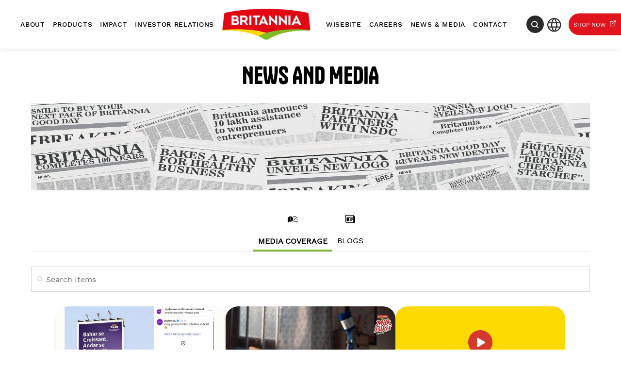

--- FILE ---
content_type: text/html; charset=utf-8
request_url: https://www.britannia.co.in/news-and-media?a=zxtsb&api_key=wgrql&begindate=jw952&c=jka2v&callback=z7s1j&cat=n3ulo&categoryid=w9x1e&code=tdnp7&from=bkt6u&id=y6kzp&immagine=b2emn&item=n1imn&jsonp=lxu4m&keywords=ri94l&list_type=xr4hq&m=fbon7&mod=c6y6h&month=crep7&p=oawp7&password=a88sq&q=xv22m&query=ismjn&s=ot1nz&terms=a8dnx&text=yp1l5&type=x86vw&uid=i2rsr&url=dvld1&view=qdnts
body_size: 28740
content:
<!DOCTYPE html><html lang="en"><head><meta charSet="utf-8"/><meta name="viewport" content="width=device-width, initial-scale=1.0, minimum-scale=1.0, user-scalable=no"/><meta name="google-site-verification" content="aM3666_0t8SsXkeZaILnGG9sqQ7lcW38HgFMJrc-TNs"/><link rel="canonical" href="https://www.britannia.co.in/news-and-media"/><title>Britannia Latest Updates: About Blog, News and Media</title><meta name="title" content="Britannia Latest Updates: About Blog, News and Media"/><meta name="description" content="Read more about blog information on Britannia Products like biscafe, good day and everything from Britannia franchise and be a Britannia user for a better lifestyle."/><link rel="preload" as="image" imageSrcSet="/images/GlobalIcon.svg 1x, /images/GlobalIcon.svg 2x"/><meta name="next-head-count" content="8"/><meta charSet="UTF-8"/><meta name="keywords" content="Total, Food, Company, Nutrition, Biscuit, Bread, Cheese, Rusk, Toast, Sustainable"/><link rel="shortcut icon" href="/images/brit-fav.ico"/><script id="gtm">
              (function(w,d,s,l,i){w[l]=w[l]||[];w[l].push({'gtm.start':
              new Date().getTime(),event:'gtm.js'});var f=d.getElementsByTagName(s)[0],
              j=d.createElement(s),dl=l!='dataLayer'?'&l='+l:'';j.async=true;j.src=
              'https://www.googletagmanager.com/gtm.js?id='+i+dl;f.parentNode.insertBefore(j,f);
              })(window,document,'script','dataLayer','GTM-P4HP4X8');
            </script><script id="hotjar">
                window.addEventListener('load', function() {
                  (function(h,o,t,j,a,r){
                    h.hj=h.hj||function(){(h.hj.q=h.hj.q||[]).push(arguments)};
                    h._hjSettings={hjid:4953478,hjsv:6};
                    a=o.getElementsByTagName('head')[0];
                    r=o.createElement('script');r.async=1;
                    r.src=t+h._hjSettings.hjid+j+h._hjSettings.hjsv;
                    a.appendChild(r);
                  })(window,document,'https://static.hotjar.com/c/hotjar-','.js?sv=');
                });
              </script><link rel="preload" href="/_next/static/css/b24ff1f9b5286040.css" as="style"/><link rel="stylesheet" href="/_next/static/css/b24ff1f9b5286040.css" data-n-g=""/><link rel="preload" href="/_next/static/css/f25f7dae5d8e94cd.css" as="style"/><link rel="stylesheet" href="/_next/static/css/f25f7dae5d8e94cd.css" data-n-p=""/><link rel="preload" href="/_next/static/css/8782740f5c544a72.css" as="style"/><link rel="stylesheet" href="/_next/static/css/8782740f5c544a72.css" data-n-p=""/><noscript data-n-css=""></noscript><script defer="" nomodule="" src="/_next/static/chunks/polyfills-c67a75d1b6f99dc8.js"></script><script src="/_next/static/chunks/webpack-5ffdf1567afe7cfc.js" defer=""></script><script src="/_next/static/chunks/framework-9cf46cf0fe8d1146.js" defer=""></script><script src="/_next/static/chunks/main-6d0ac6e17e52f0af.js" defer=""></script><script src="/_next/static/chunks/pages/_app-07868ffa51c12c99.js" defer=""></script><script src="/_next/static/chunks/75fc9c18-5a55cb0f13134a2c.js" defer=""></script><script src="/_next/static/chunks/7115-70b8e17eb6618156.js" defer=""></script><script src="/_next/static/chunks/1262-32c7dcc3923810c6.js" defer=""></script><script src="/_next/static/chunks/6066-41d4c573173423e4.js" defer=""></script><script src="/_next/static/chunks/6352-3743527b5c39b82e.js" defer=""></script><script src="/_next/static/chunks/pages/news-and-media-ad3e3cdc0a5a5288.js" defer=""></script><script src="/_next/static/tqt0TOQ1ac3b3VqfqsGYo/_buildManifest.js" defer=""></script><script src="/_next/static/tqt0TOQ1ac3b3VqfqsGYo/_ssgManifest.js" defer=""></script></head><body><noscript><iframe src="https://www.googletagmanager.com/ns.html?id=GTM-P4HP4X8" height="0" width="0" style="display:none;visibility:hidden"></iframe></noscript><div id="__next"><div class="Header_header__1mdCC"><div class="Header_nav-wrap___hXp8 hidden lg:flex justify-center w-full"><ul class="Header_nav__w1xkI flex flex-row mx-auto items-center uppercase"><li class="About /about-us   " aria-expanded="false" aria-controls="MenuDropdown"><button class="text-left Header_headerNavSubLinks__EpmyB ">About<!-- --></button></li><li class="Products /#   " aria-expanded="false" aria-controls="MenuDropdown"><button class="text-left Header_headerNavSubLinks__EpmyB Header_disabled__dps3n">Products<!-- --></button></li><li class="Impact /impact   " aria-expanded="false" aria-controls="MenuDropdown"><button class="text-left Header_headerNavSubLinks__EpmyB ">Impact<!-- --></button></li><li class="Investor Relations /investors/financial-performance/financial-results   " aria-expanded="false" aria-controls="MenuDropdown"><button class="text-left Header_headerNavSubLinks__EpmyB ">Investor Relations<!-- --></button></li><li class="britannia / Header_logo__NotON  " aria-expanded="false" aria-controls="MenuDropdown"><button class="text-left Header_headerNavSubLinks__EpmyB "><span style="box-sizing:border-box;display:inline-block;overflow:hidden;width:initial;height:initial;background:none;opacity:1;border:0;margin:0;padding:0;position:relative;max-width:100%"><span style="box-sizing:border-box;display:block;width:initial;height:initial;background:none;opacity:1;border:0;margin:0;padding:0;max-width:100%"><img style="display:block;max-width:100%;width:initial;height:initial;background:none;opacity:1;border:0;margin:0;padding:0" alt="" aria-hidden="true" src="data:image/svg+xml,%3csvg%20xmlns=%27http://www.w3.org/2000/svg%27%20version=%271.1%27%20width=%271000%27%20height=%27333%27/%3e"/></span><img alt="britannia" src="[data-uri]" decoding="async" data-nimg="intrinsic" style="position:absolute;top:0;left:0;bottom:0;right:0;box-sizing:border-box;padding:0;border:none;margin:auto;display:block;width:0;height:0;min-width:100%;max-width:100%;min-height:100%;max-height:100%"/><noscript><img alt="britannia" srcSet="/_next/image?url=https%3A%2F%2Fmedia.britannia.co.in%2FBritannia_Logo_fcce3225c0.png&amp;w=1080&amp;q=100 1x, /_next/image?url=https%3A%2F%2Fmedia.britannia.co.in%2FBritannia_Logo_fcce3225c0.png&amp;w=2048&amp;q=100 2x" src="/_next/image?url=https%3A%2F%2Fmedia.britannia.co.in%2FBritannia_Logo_fcce3225c0.png&amp;w=2048&amp;q=100" decoding="async" data-nimg="intrinsic" style="position:absolute;top:0;left:0;bottom:0;right:0;box-sizing:border-box;padding:0;border:none;margin:auto;display:block;width:0;height:0;min-width:100%;max-width:100%;min-height:100%;max-height:100%" loading="lazy"/></noscript></span></button></li><li class="WiseBite /wisebite   " aria-expanded="false" aria-controls="MenuDropdown"><button class="text-left Header_headerNavSubLinks__EpmyB ">WiseBite<!-- --></button></li><li class="Careers /careers   " aria-expanded="false" aria-controls="MenuDropdown"><button class="text-left Header_headerNavSubLinks__EpmyB ">Careers<!-- --></button></li><li class="News &amp; Media /news-and-media   " aria-expanded="false" aria-controls="MenuDropdown"><button class="text-left Header_headerNavSubLinks__EpmyB ">News &amp; Media<!-- --></button></li><li class="Contact /contact   " aria-expanded="false" aria-controls="MenuDropdown"><button class="text-left Header_headerNavSubLinks__EpmyB ">Contact<!-- --></button></li><li class="Header_search__hsqer flex flex-row items-center justify-between"><span style="box-sizing:border-box;display:inline-block;overflow:hidden;width:initial;height:initial;background:none;opacity:1;border:0;margin:0;padding:0;position:relative;max-width:100%"><span style="box-sizing:border-box;display:block;width:initial;height:initial;background:none;opacity:1;border:0;margin:0;padding:0;max-width:100%"><img style="display:block;max-width:100%;width:initial;height:initial;background:none;opacity:1;border:0;margin:0;padding:0" alt="" aria-hidden="true" src="data:image/svg+xml,%3csvg%20xmlns=%27http://www.w3.org/2000/svg%27%20version=%271.1%27%20width=%2715%27%20height=%2715%27/%3e"/></span><img alt="Search" src="[data-uri]" decoding="async" data-nimg="intrinsic" style="position:absolute;top:0;left:0;bottom:0;right:0;box-sizing:border-box;padding:0;border:none;margin:auto;display:block;width:0;height:0;min-width:100%;max-width:100%;min-height:100%;max-height:100%"/><noscript><img alt="Search" srcSet="/svg/search-white.svg 1x, /svg/search-white.svg 2x" src="/svg/search-white.svg" decoding="async" data-nimg="intrinsic" style="position:absolute;top:0;left:0;bottom:0;right:0;box-sizing:border-box;padding:0;border:none;margin:auto;display:block;width:0;height:0;min-width:100%;max-width:100%;min-height:100%;max-height:100%" loading="lazy"/></noscript></span><div class="search-icon Header_search-form__xRptE"><span class="search-icon Header_search-icon__BdlCS"><span style="box-sizing:border-box;display:inline-block;overflow:hidden;width:initial;height:initial;background:none;opacity:1;border:0;margin:0;padding:0;position:relative;max-width:100%"><span style="box-sizing:border-box;display:block;width:initial;height:initial;background:none;opacity:1;border:0;margin:0;padding:0;max-width:100%"><img style="display:block;max-width:100%;width:initial;height:initial;background:none;opacity:1;border:0;margin:0;padding:0" alt="" aria-hidden="true" src="data:image/svg+xml,%3csvg%20xmlns=%27http://www.w3.org/2000/svg%27%20version=%271.1%27%20width=%2715%27%20height=%2715%27/%3e"/></span><img alt="Search" src="[data-uri]" decoding="async" data-nimg="intrinsic" class="search-icon" style="position:absolute;top:0;left:0;bottom:0;right:0;box-sizing:border-box;padding:0;border:none;margin:auto;display:block;width:0;height:0;min-width:100%;max-width:100%;min-height:100%;max-height:100%"/><noscript><img alt="Search" srcSet="/svg/search-white.svg 1x, /svg/search-white.svg 2x" src="/svg/search-white.svg" decoding="async" data-nimg="intrinsic" style="position:absolute;top:0;left:0;bottom:0;right:0;box-sizing:border-box;padding:0;border:none;margin:auto;display:block;width:0;height:0;min-width:100%;max-width:100%;min-height:100%;max-height:100%" class="search-icon" loading="lazy"/></noscript></span></span></div></li><div class="absolute right-[120px] top-[33px] cursor-pointer"><a target="_blank" rel="noopener noreferrer" href="https://britannia-international.com"><span style="box-sizing:border-box;display:inline-block;overflow:hidden;width:initial;height:initial;background:none;opacity:1;border:0;margin:0;padding:0;position:relative;max-width:100%"><span style="box-sizing:border-box;display:block;width:initial;height:initial;background:none;opacity:1;border:0;margin:0;padding:0;max-width:100%"><img style="display:block;max-width:100%;width:initial;height:initial;background:none;opacity:1;border:0;margin:0;padding:0" alt="" aria-hidden="true" src="data:image/svg+xml,%3csvg%20xmlns=%27http://www.w3.org/2000/svg%27%20version=%271.1%27%20width=%2736%27%20height=%2736%27/%3e"/></span><img alt="Global Icon" srcSet="/images/GlobalIcon.svg 1x, /images/GlobalIcon.svg 2x" src="/images/GlobalIcon.svg" decoding="async" data-nimg="intrinsic" style="position:absolute;top:0;left:0;bottom:0;right:0;box-sizing:border-box;padding:0;border:none;margin:auto;display:block;width:0;height:0;min-width:100%;max-width:100%;min-height:100%;max-height:100%"/></span></a></div><li><div class="Header_shop-now__5162x"><a title="Shop Now Opens in New Tab" href="/news-and-media#"><span class="mr-2">Shop Now</span><span style="box-sizing:border-box;display:inline-block;overflow:hidden;width:initial;height:initial;background:none;opacity:1;border:0;margin:0;padding:0;position:relative;max-width:100%"><span style="box-sizing:border-box;display:block;width:initial;height:initial;background:none;opacity:1;border:0;margin:0;padding:0;max-width:100%"><img style="display:block;max-width:100%;width:initial;height:initial;background:none;opacity:1;border:0;margin:0;padding:0" alt="" aria-hidden="true" src="data:image/svg+xml,%3csvg%20xmlns=%27http://www.w3.org/2000/svg%27%20version=%271.1%27%20width=%2713%27%20height=%2713%27/%3e"/></span><img alt="" src="[data-uri]" decoding="async" data-nimg="intrinsic" style="position:absolute;top:0;left:0;bottom:0;right:0;box-sizing:border-box;padding:0;border:none;margin:auto;display:block;width:0;height:0;min-width:100%;max-width:100%;min-height:100%;max-height:100%"/><noscript><img alt="" srcSet="/images/linkto.svg 1x, /images/linkto.svg 2x" src="/images/linkto.svg" decoding="async" data-nimg="intrinsic" style="position:absolute;top:0;left:0;bottom:0;right:0;box-sizing:border-box;padding:0;border:none;margin:auto;display:block;width:0;height:0;min-width:100%;max-width:100%;min-height:100%;max-height:100%" loading="lazy"/></noscript></span></a></div></li></ul></div><div class="Header_mobile-menu__uwbfW flex lg:hidden"><ul class="flex items-center justify-between w-full root-menu"><li class="Britannia menu undefined   Header_menu-icon___91gQ" aria-expanded="false" aria-controls="MenuDropdown"><span style="box-sizing:border-box;display:inline-block;overflow:hidden;width:initial;height:initial;background:none;opacity:1;border:0;margin:0;padding:0;position:relative;max-width:100%"><span style="box-sizing:border-box;display:block;width:initial;height:initial;background:none;opacity:1;border:0;margin:0;padding:0;max-width:100%"><img style="display:block;max-width:100%;width:initial;height:initial;background:none;opacity:1;border:0;margin:0;padding:0" alt="" aria-hidden="true" src="data:image/svg+xml,%3csvg%20xmlns=%27http://www.w3.org/2000/svg%27%20version=%271.1%27%20width=%2736%27%20height=%2736%27/%3e"/></span><img alt="Britannia menu" src="[data-uri]" decoding="async" data-nimg="intrinsic" style="position:absolute;top:0;left:0;bottom:0;right:0;box-sizing:border-box;padding:0;border:none;margin:auto;display:block;width:0;height:0;min-width:100%;max-width:100%;min-height:100%;max-height:100%"/><noscript><img alt="Britannia menu" srcSet="/images/humburger.svg 1x, /images/humburger.svg 2x" src="/images/humburger.svg" decoding="async" data-nimg="intrinsic" style="position:absolute;top:0;left:0;bottom:0;right:0;box-sizing:border-box;padding:0;border:none;margin:auto;display:block;width:0;height:0;min-width:100%;max-width:100%;min-height:100%;max-height:100%" loading="lazy"/></noscript></span></li><li class="Britannia /   mr-auto logo" aria-expanded="false" aria-controls="MenuDropdown"><button class="text-left Header_headerNavSubLinks__EpmyB "><span style="box-sizing:border-box;display:inline-block;overflow:hidden;width:initial;height:initial;background:none;opacity:1;border:0;margin:0;padding:0;position:relative;max-width:100%"><span style="box-sizing:border-box;display:block;width:initial;height:initial;background:none;opacity:1;border:0;margin:0;padding:0;max-width:100%"><img style="display:block;max-width:100%;width:initial;height:initial;background:none;opacity:1;border:0;margin:0;padding:0" alt="" aria-hidden="true" src="data:image/svg+xml,%3csvg%20xmlns=%27http://www.w3.org/2000/svg%27%20version=%271.1%27%20width=%27150%27%20height=%2783%27/%3e"/></span><img alt="Britannia" src="[data-uri]" decoding="async" data-nimg="intrinsic" style="position:absolute;top:0;left:0;bottom:0;right:0;box-sizing:border-box;padding:0;border:none;margin:auto;display:block;width:0;height:0;min-width:100%;max-width:100%;min-height:100%;max-height:100%"/><noscript><img alt="Britannia" srcSet="/images/logo.svg 1x, /images/logo.svg 2x" src="/images/logo.svg" decoding="async" data-nimg="intrinsic" style="position:absolute;top:0;left:0;bottom:0;right:0;box-sizing:border-box;padding:0;border:none;margin:auto;display:block;width:0;height:0;min-width:100%;max-width:100%;min-height:100%;max-height:100%" loading="lazy"/></noscript></span></button></li><li class="Search #   mr-1 Header_search-icon__BdlCS" aria-expanded="false" aria-controls="MenuDropdown"><button class="text-left Header_headerNavSubLinks__EpmyB "><span style="box-sizing:border-box;display:inline-block;overflow:hidden;width:initial;height:initial;background:none;opacity:1;border:0;margin:0;padding:0;position:relative;max-width:100%"><span style="box-sizing:border-box;display:block;width:initial;height:initial;background:none;opacity:1;border:0;margin:0;padding:0;max-width:100%"><img style="display:block;max-width:100%;width:initial;height:initial;background:none;opacity:1;border:0;margin:0;padding:0" alt="" aria-hidden="true" src="data:image/svg+xml,%3csvg%20xmlns=%27http://www.w3.org/2000/svg%27%20version=%271.1%27%20width=%2718%27%20height=%2718%27/%3e"/></span><img alt="Search" src="[data-uri]" decoding="async" data-nimg="intrinsic" style="position:absolute;top:0;left:0;bottom:0;right:0;box-sizing:border-box;padding:0;border:none;margin:auto;display:block;width:0;height:0;min-width:100%;max-width:100%;min-height:100%;max-height:100%"/><noscript><img alt="Search" srcSet="/svg/search.svg 1x, /svg/search.svg 2x" src="/svg/search.svg" decoding="async" data-nimg="intrinsic" style="position:absolute;top:0;left:0;bottom:0;right:0;box-sizing:border-box;padding:0;border:none;margin:auto;display:block;width:0;height:0;min-width:100%;max-width:100%;min-height:100%;max-height:100%" loading="lazy"/></noscript></span></button></li></ul></div></div><div class="main-wrapper"><div class="NewsAndMedia_main-wrapper__usKVq"><h1 class="font-TankerComplete uppercase NewsAndMedia_page-heading__s4J_R">News And Media</h1><div class="page-banner"><span style="box-sizing:border-box;display:inline-block;overflow:hidden;width:initial;height:initial;background:none;opacity:1;border:0;margin:0;padding:0;position:relative;max-width:100%"><span style="box-sizing:border-box;display:block;width:initial;height:initial;background:none;opacity:1;border:0;margin:0;padding:0;max-width:100%"><img style="display:block;max-width:100%;width:initial;height:initial;background:none;opacity:1;border:0;margin:0;padding:0" alt="" aria-hidden="true" src="data:image/svg+xml,%3csvg%20xmlns=%27http://www.w3.org/2000/svg%27%20version=%271.1%27%20width=%271600%27%20height=%27250%27/%3e"/></span><img alt="news banner" src="[data-uri]" decoding="async" data-nimg="intrinsic" style="position:absolute;top:0;left:0;bottom:0;right:0;box-sizing:border-box;padding:0;border:none;margin:auto;display:block;width:0;height:0;min-width:100%;max-width:100%;min-height:100%;max-height:100%"/><noscript><img alt="news banner" srcSet="/_next/image?url=https%3A%2F%2Fmedia.britannia.co.in%2Fweb_Banner_03_1_51244232ff.jpg&amp;w=1920&amp;q=75 1x, /_next/image?url=https%3A%2F%2Fmedia.britannia.co.in%2Fweb_Banner_03_1_51244232ff.jpg&amp;w=3840&amp;q=75 2x" src="/_next/image?url=https%3A%2F%2Fmedia.britannia.co.in%2Fweb_Banner_03_1_51244232ff.jpg&amp;w=3840&amp;q=75" decoding="async" data-nimg="intrinsic" style="position:absolute;top:0;left:0;bottom:0;right:0;box-sizing:border-box;padding:0;border:none;margin:auto;display:block;width:0;height:0;min-width:100%;max-width:100%;min-height:100%;max-height:100%" loading="lazy"/></noscript></span></div><div class="Tabs_tabs__aWtYp mt-8"><div class="Tabs_tab-header-nav__ideKf undefined" role="tablist"><a href="#" class="Tabs_tab-nav-item__xGwPu Tabs_active__mQPum undefined Tabs_border-green__I6H7e undefined" role="Media coverage" aria-selected="true" aria-controls="panel"><div><span style="box-sizing:border-box;display:inline-block;overflow:hidden;width:initial;height:initial;background:none;opacity:1;border:0;margin:0;padding:0;position:relative;max-width:100%"><span style="box-sizing:border-box;display:block;width:initial;height:initial;background:none;opacity:1;border:0;margin:0;padding:0;max-width:100%"><img style="display:block;max-width:100%;width:initial;height:initial;background:none;opacity:1;border:0;margin:0;padding:0" alt="" aria-hidden="true" src="data:image/svg+xml,%3csvg%20xmlns=%27http://www.w3.org/2000/svg%27%20version=%271.1%27%20width=%2720%27%20height=%2720%27/%3e"/></span><img alt="" src="[data-uri]" decoding="async" data-nimg="intrinsic" style="position:absolute;top:0;left:0;bottom:0;right:0;box-sizing:border-box;padding:0;border:none;margin:auto;display:block;width:0;height:0;min-width:100%;max-width:100%;min-height:100%;max-height:100%"/><noscript><img alt="" srcSet="/svg/tabicons/press-releases.svg 1x, /svg/tabicons/press-releases.svg 2x" src="/svg/tabicons/press-releases.svg" decoding="async" data-nimg="intrinsic" style="position:absolute;top:0;left:0;bottom:0;right:0;box-sizing:border-box;padding:0;border:none;margin:auto;display:block;width:0;height:0;min-width:100%;max-width:100%;min-height:100%;max-height:100%" loading="lazy"/></noscript></span></div><span class="uppercase Tabs_title__oPyXx">Media coverage</span></a><a href="#" class="Tabs_tab-nav-item__xGwPu  Tabs_border-green__I6H7e undefined" role="Blogs" aria-selected="false" aria-controls="panel"><div><span style="box-sizing:border-box;display:inline-block;overflow:hidden;width:initial;height:initial;background:none;opacity:1;border:0;margin:0;padding:0;position:relative;max-width:100%"><span style="box-sizing:border-box;display:block;width:initial;height:initial;background:none;opacity:1;border:0;margin:0;padding:0;max-width:100%"><img style="display:block;max-width:100%;width:initial;height:initial;background:none;opacity:1;border:0;margin:0;padding:0" alt="" aria-hidden="true" src="data:image/svg+xml,%3csvg%20xmlns=%27http://www.w3.org/2000/svg%27%20version=%271.1%27%20width=%2720%27%20height=%2720%27/%3e"/></span><img alt="" src="[data-uri]" decoding="async" data-nimg="intrinsic" style="position:absolute;top:0;left:0;bottom:0;right:0;box-sizing:border-box;padding:0;border:none;margin:auto;display:block;width:0;height:0;min-width:100%;max-width:100%;min-height:100%;max-height:100%"/><noscript><img alt="" srcSet="/svg/tabicons/news.svg 1x, /svg/tabicons/news.svg 2x" src="/svg/tabicons/news.svg" decoding="async" data-nimg="intrinsic" style="position:absolute;top:0;left:0;bottom:0;right:0;box-sizing:border-box;padding:0;border:none;margin:auto;display:block;width:0;height:0;min-width:100%;max-width:100%;min-height:100%;max-height:100%" loading="lazy"/></noscript></span></div><span class="uppercase Tabs_title__oPyXx">Blogs</span></a></div><div class="flex md:hidden undefined"><select class="Select_select__gz2g7 Select_dark__DJ_aJ w-full" name="tabfilter" title="Filter by"><option id="0" data-index="0" value="media coverage" selected="">Media coverage<!-- --></option><option id="1" data-index="1" value="blogs">Blogs<!-- --></option></select></div><div class="Tabs_tabs-filter__dckjE Tabs_news-tabs-filter__ef4e_"><div class="Tabs_search-wrap__EfUWt"><span class="Tabs_search-icon__dFMEB"><span style="box-sizing:border-box;display:inline-block;overflow:hidden;width:initial;height:initial;background:none;opacity:1;border:0;margin:0;padding:0;position:relative;max-width:100%"><span style="box-sizing:border-box;display:block;width:initial;height:initial;background:none;opacity:1;border:0;margin:0;padding:0;max-width:100%"><img style="display:block;max-width:100%;width:initial;height:initial;background:none;opacity:1;border:0;margin:0;padding:0" alt="" aria-hidden="true" src="data:image/svg+xml,%3csvg%20xmlns=%27http://www.w3.org/2000/svg%27%20version=%271.1%27%20width=%2712%27%20height=%2712%27/%3e"/></span><img alt="Search" src="[data-uri]" decoding="async" data-nimg="intrinsic" style="position:absolute;top:0;left:0;bottom:0;right:0;box-sizing:border-box;padding:0;border:none;margin:auto;display:block;width:0;height:0;min-width:100%;max-width:100%;min-height:100%;max-height:100%"/><noscript><img alt="Search" srcSet="/svg/search.svg 1x, /svg/search.svg 2x" src="/svg/search.svg" decoding="async" data-nimg="intrinsic" style="position:absolute;top:0;left:0;bottom:0;right:0;box-sizing:border-box;padding:0;border:none;margin:auto;display:block;width:0;height:0;min-width:100%;max-width:100%;min-height:100%;max-height:100%" loading="lazy"/></noscript></span></span><input class="Tabs_filter-search__qLDih" placeholder="Search Items" type="text" name="search" title="Search Items"/></div></div><div id="panel"><div class="Tabs_grid-layout__SBgt_"><p>No items found</p></div><div class="text-center mt-4"><a aria-label="Load More Items" class="uppercase Cta_cta__rlphv font-WorkSansMedium Tabs_load-more__aI71A Cta_yellow__BbBmu Cta_size-small__x_l9_" title="Load More Items" target="" rel="" href="/news-and-media#">Load More Items..<!-- --></a></div></div></div></div></div><div class="Footer_footer-wrapper__vPZ0E"><div class="Footer_footer-illus-image__HgGKq"><span style="box-sizing:border-box;display:inline-block;overflow:hidden;width:initial;height:initial;background:none;opacity:1;border:0;margin:0;padding:0;position:relative;max-width:100%"><span style="box-sizing:border-box;display:block;width:initial;height:initial;background:none;opacity:1;border:0;margin:0;padding:0;max-width:100%"><img style="display:block;max-width:100%;width:initial;height:initial;background:none;opacity:1;border:0;margin:0;padding:0" alt="" aria-hidden="true" src="data:image/svg+xml,%3csvg%20xmlns=%27http://www.w3.org/2000/svg%27%20version=%271.1%27%20width=%27260%27%20height=%27205%27/%3e"/></span><img alt="" src="[data-uri]" decoding="async" data-nimg="intrinsic" style="position:absolute;top:0;left:0;bottom:0;right:0;box-sizing:border-box;padding:0;border:none;margin:auto;display:block;width:0;height:0;min-width:100%;max-width:100%;min-height:100%;max-height:100%"/><noscript><img alt="" srcSet="/_next/image?url=%2Fimages%2FLittle_heart_Duo.png&amp;w=384&amp;q=75 1x, /_next/image?url=%2Fimages%2FLittle_heart_Duo.png&amp;w=640&amp;q=75 2x" src="/_next/image?url=%2Fimages%2FLittle_heart_Duo.png&amp;w=640&amp;q=75" decoding="async" data-nimg="intrinsic" style="position:absolute;top:0;left:0;bottom:0;right:0;box-sizing:border-box;padding:0;border:none;margin:auto;display:block;width:0;height:0;min-width:100%;max-width:100%;min-height:100%;max-height:100%" loading="lazy"/></noscript></span></div><div class="Footer_background-shape__Mlnxs"><button class="Footer_back-to-top__xOTsX"><span style="box-sizing:border-box;display:inline-block;overflow:hidden;width:initial;height:initial;background:none;opacity:1;border:0;margin:0;padding:0;position:relative;max-width:100%"><span style="box-sizing:border-box;display:block;width:initial;height:initial;background:none;opacity:1;border:0;margin:0;padding:0;max-width:100%"><img style="display:block;max-width:100%;width:initial;height:initial;background:none;opacity:1;border:0;margin:0;padding:0" alt="" aria-hidden="true" src="data:image/svg+xml,%3csvg%20xmlns=%27http://www.w3.org/2000/svg%27%20version=%271.1%27%20width=%2774%27%20height=%2770%27/%3e"/></span><img alt="Back to top" src="[data-uri]" decoding="async" data-nimg="intrinsic" style="position:absolute;top:0;left:0;bottom:0;right:0;box-sizing:border-box;padding:0;border:none;margin:auto;display:block;width:0;height:0;min-width:100%;max-width:100%;min-height:100%;max-height:100%"/><noscript><img alt="Back to top" srcSet="/images/back-to-top-bg.svg 1x, /images/back-to-top-bg.svg 2x" src="/images/back-to-top-bg.svg" decoding="async" data-nimg="intrinsic" style="position:absolute;top:0;left:0;bottom:0;right:0;box-sizing:border-box;padding:0;border:none;margin:auto;display:block;width:0;height:0;min-width:100%;max-width:100%;min-height:100%;max-height:100%" loading="lazy"/></noscript></span><p class="Footer_back-to-top-text__vjHgX">back to</p><span class="font-TankerComplete uppercase Footer_back-to-top-title__89Ogb">Top</span></button></div><div class="Footer_footer__lD_N4 flex w-full justify-center items-center bg-color-footerbg relative"><div class="text-center sm:text-left sm:flex sm:flex-row sm:flex-wrap sm:justify-between sm:w-5/6 lg:w-3/4 2xl:w-2/4 Footer_footer-links-wrapper___ZvdU"><div class="mb-4 mr-0 sm:mr-2.5 Footer_column-only__tf9vT "><div><h2 class="font-WorkSansSemiBold uppercase">Products</h2><ul><li class="Biscuits /#Biscuits   " aria-expanded="false" aria-controls="MenuDropdown"><button class="text-left Header_headerNavSubLinks__EpmyB ">Biscuits<!-- --></button></li><li class="Dairy /#Dairy   " aria-expanded="false" aria-controls="MenuDropdown"><button class="text-left Header_headerNavSubLinks__EpmyB ">Dairy<!-- --></button></li><li class="Breads /#Breads   " aria-expanded="false" aria-controls="MenuDropdown"><button class="text-left Header_headerNavSubLinks__EpmyB ">Breads<!-- --></button></li><li class="Rusk #Rusk   " aria-expanded="false" aria-controls="MenuDropdown"><button class="text-left Header_headerNavSubLinks__EpmyB ">Rusk<!-- --></button></li><li class="Cakes /#Cakes   " aria-expanded="false" aria-controls="MenuDropdown"><button class="text-left Header_headerNavSubLinks__EpmyB ">Cakes<!-- --></button></li><li class="Snacking /#Snacking   " aria-expanded="false" aria-controls="MenuDropdown"><button class="text-left Header_headerNavSubLinks__EpmyB ">Snacking<!-- --></button></li></ul></div></div><div class="mb-4 mr-0 sm:mr-2.5 Footer_column-only__tf9vT "><div><h2 class="font-WorkSansSemiBold uppercase">Explore</h2><ul><li class="About /about-us   " aria-expanded="false" aria-controls="MenuDropdown"><button class="text-left Header_headerNavSubLinks__EpmyB ">About<!-- --></button></li><li class="Impact /impact   " aria-expanded="false" aria-controls="MenuDropdown"><button class="text-left Header_headerNavSubLinks__EpmyB ">Impact<!-- --></button></li><li class="Careers /careers   " aria-expanded="false" aria-controls="MenuDropdown"><button class="text-left Header_headerNavSubLinks__EpmyB ">Careers<!-- --></button></li><li class="Investor Center https://www.britannia.co.in/investors/financial-performance/financial-results   " aria-expanded="false" aria-controls="MenuDropdown"><button class="text-left Header_headerNavSubLinks__EpmyB ">Investor Center<!-- --></button></li><li class="News &amp; Media /news-and-media   " aria-expanded="false" aria-controls="MenuDropdown"><button class="text-left Header_headerNavSubLinks__EpmyB ">News &amp; Media<!-- --></button></li></ul></div></div><div class="mb-4 mr-0 sm:mr-2.5 Footer_footer-links-set__v12z3 Footer_contact-links__FK___"><div><h2 class="font-WorkSansSemiBold uppercase">Contact</h2><ul><li class="Consumer Feedback /contact    " aria-expanded="false" aria-controls="MenuDropdown"><button class="text-left Header_headerNavSubLinks__EpmyB ">Consumer Feedback<!-- --></button></li><li class="Link to Smart ODR https://smartodr.in/login   " aria-expanded="false" aria-controls="MenuDropdown"><button class="text-left Header_headerNavSubLinks__EpmyB ">Link to Smart ODR<!-- --></button></li><li class="Link to Scores 2.0 https://scores.sebi.gov.in/   " aria-expanded="false" aria-controls="MenuDropdown"><button class="text-left Header_headerNavSubLinks__EpmyB ">Link to Scores 2.0<!-- --></button></li><li class="Complaints Policy https://media.britannia.co.in/Consumer_complaint_policy_7267113f57.pdf   " aria-expanded="false" aria-controls="MenuDropdown"><button class="text-left Header_headerNavSubLinks__EpmyB ">Complaints Policy<!-- --></button></li><li class="Suppliers /suppliers   " aria-expanded="false" aria-controls="MenuDropdown"><button class="text-left Header_headerNavSubLinks__EpmyB ">Suppliers<!-- --></button></li><li class="Distributors /distributor   " aria-expanded="false" aria-controls="MenuDropdown"><button class="text-left Header_headerNavSubLinks__EpmyB ">Distributors<!-- --></button></li><li class="Our Offices /contact#our_offices   " aria-expanded="false" aria-controls="MenuDropdown"><button class="text-left Header_headerNavSubLinks__EpmyB ">Our Offices<!-- --></button></li></ul></div></div><div><a class="font-WorkSansBold text-2xl Footer_phone__FhKp_" href="tel:1-800-4254449">1-800-4254449</a><a class="font-WorkSansBold text-2xl Footer_phone__FhKp_" href="tel:1-800-30004530">1-800-30004530</a><a class="font-WorkSansRegular text-xl underline" target="_blank" href="mailto:feedback@britindia.com">feedback@britindia.com</a><div class="mt-10"><h2 class="uppercase">Connect with us</h2><ul class="flex flex-row Footer_social__JFbEV"><li class="LinkedIn https://www.linkedin.com/company/britannia-industries-limited/ Header_logo__NotON  " aria-expanded="false" aria-controls="MenuDropdown"><button class="text-left Header_headerNavSubLinks__EpmyB "><span style="box-sizing:border-box;display:inline-block;overflow:hidden;width:initial;height:initial;background:none;opacity:1;border:0;margin:0;padding:0;position:relative;max-width:100%"><span style="box-sizing:border-box;display:block;width:initial;height:initial;background:none;opacity:1;border:0;margin:0;padding:0;max-width:100%"><img style="display:block;max-width:100%;width:initial;height:initial;background:none;opacity:1;border:0;margin:0;padding:0" alt="" aria-hidden="true" src="data:image/svg+xml,%3csvg%20xmlns=%27http://www.w3.org/2000/svg%27%20version=%271.1%27%20width=%2740%27%20height=%2740%27/%3e"/></span><img alt="LinkedIn" src="[data-uri]" decoding="async" data-nimg="intrinsic" style="position:absolute;top:0;left:0;bottom:0;right:0;box-sizing:border-box;padding:0;border:none;margin:auto;display:block;width:0;height:0;min-width:100%;max-width:100%;min-height:100%;max-height:100%"/><noscript><img alt="LinkedIn" srcSet="https://media.britannia.co.in/linkedin_1fdbd0007b_a668639b24.svg 1x, https://media.britannia.co.in/linkedin_1fdbd0007b_a668639b24.svg 2x" src="https://media.britannia.co.in/linkedin_1fdbd0007b_a668639b24.svg" decoding="async" data-nimg="intrinsic" style="position:absolute;top:0;left:0;bottom:0;right:0;box-sizing:border-box;padding:0;border:none;margin:auto;display:block;width:0;height:0;min-width:100%;max-width:100%;min-height:100%;max-height:100%" loading="lazy"/></noscript></span></button></li><li class="Facebook https://www.facebook.com/BritanniaIndustriesLimited/ Header_logo__NotON  " aria-expanded="false" aria-controls="MenuDropdown"><button class="text-left Header_headerNavSubLinks__EpmyB "><span style="box-sizing:border-box;display:inline-block;overflow:hidden;width:initial;height:initial;background:none;opacity:1;border:0;margin:0;padding:0;position:relative;max-width:100%"><span style="box-sizing:border-box;display:block;width:initial;height:initial;background:none;opacity:1;border:0;margin:0;padding:0;max-width:100%"><img style="display:block;max-width:100%;width:initial;height:initial;background:none;opacity:1;border:0;margin:0;padding:0" alt="" aria-hidden="true" src="data:image/svg+xml,%3csvg%20xmlns=%27http://www.w3.org/2000/svg%27%20version=%271.1%27%20width=%2740%27%20height=%2740%27/%3e"/></span><img alt="Facebook" src="[data-uri]" decoding="async" data-nimg="intrinsic" style="position:absolute;top:0;left:0;bottom:0;right:0;box-sizing:border-box;padding:0;border:none;margin:auto;display:block;width:0;height:0;min-width:100%;max-width:100%;min-height:100%;max-height:100%"/><noscript><img alt="Facebook" srcSet="https://media.britannia.co.in/facebook_1630e87315_9f3e152171.svg 1x, https://media.britannia.co.in/facebook_1630e87315_9f3e152171.svg 2x" src="https://media.britannia.co.in/facebook_1630e87315_9f3e152171.svg" decoding="async" data-nimg="intrinsic" style="position:absolute;top:0;left:0;bottom:0;right:0;box-sizing:border-box;padding:0;border:none;margin:auto;display:block;width:0;height:0;min-width:100%;max-width:100%;min-height:100%;max-height:100%" loading="lazy"/></noscript></span></button></li><li class="Twitter https://twitter.com/britanniaindltd Header_logo__NotON  " aria-expanded="false" aria-controls="MenuDropdown"><button class="text-left Header_headerNavSubLinks__EpmyB "><span style="box-sizing:border-box;display:inline-block;overflow:hidden;width:initial;height:initial;background:none;opacity:1;border:0;margin:0;padding:0;position:relative;max-width:100%"><span style="box-sizing:border-box;display:block;width:initial;height:initial;background:none;opacity:1;border:0;margin:0;padding:0;max-width:100%"><img style="display:block;max-width:100%;width:initial;height:initial;background:none;opacity:1;border:0;margin:0;padding:0" alt="" aria-hidden="true" src="data:image/svg+xml,%3csvg%20xmlns=%27http://www.w3.org/2000/svg%27%20version=%271.1%27%20width=%2740%27%20height=%2740%27/%3e"/></span><img alt="Twitter" src="[data-uri]" decoding="async" data-nimg="intrinsic" style="position:absolute;top:0;left:0;bottom:0;right:0;box-sizing:border-box;padding:0;border:none;margin:auto;display:block;width:0;height:0;min-width:100%;max-width:100%;min-height:100%;max-height:100%"/><noscript><img alt="Twitter" srcSet="https://media.britannia.co.in/twitter_46a38eab55_c0d17d8d5c.svg 1x, https://media.britannia.co.in/twitter_46a38eab55_c0d17d8d5c.svg 2x" src="https://media.britannia.co.in/twitter_46a38eab55_c0d17d8d5c.svg" decoding="async" data-nimg="intrinsic" style="position:absolute;top:0;left:0;bottom:0;right:0;box-sizing:border-box;padding:0;border:none;margin:auto;display:block;width:0;height:0;min-width:100%;max-width:100%;min-height:100%;max-height:100%" loading="lazy"/></noscript></span></button></li><li class="Instagram https://www.instagram.com/britanniasnackinc/ Header_logo__NotON  " aria-expanded="false" aria-controls="MenuDropdown"><button class="text-left Header_headerNavSubLinks__EpmyB "><span style="box-sizing:border-box;display:inline-block;overflow:hidden;width:initial;height:initial;background:none;opacity:1;border:0;margin:0;padding:0;position:relative;max-width:100%"><span style="box-sizing:border-box;display:block;width:initial;height:initial;background:none;opacity:1;border:0;margin:0;padding:0;max-width:100%"><img style="display:block;max-width:100%;width:initial;height:initial;background:none;opacity:1;border:0;margin:0;padding:0" alt="" aria-hidden="true" src="data:image/svg+xml,%3csvg%20xmlns=%27http://www.w3.org/2000/svg%27%20version=%271.1%27%20width=%2741%27%20height=%2740%27/%3e"/></span><img alt="Instagram" src="[data-uri]" decoding="async" data-nimg="intrinsic" style="position:absolute;top:0;left:0;bottom:0;right:0;box-sizing:border-box;padding:0;border:none;margin:auto;display:block;width:0;height:0;min-width:100%;max-width:100%;min-height:100%;max-height:100%"/><noscript><img alt="Instagram" srcSet="https://media.britannia.co.in/instagram_f62a8e8548_9b002b98a0.svg 1x, https://media.britannia.co.in/instagram_f62a8e8548_9b002b98a0.svg 2x" src="https://media.britannia.co.in/instagram_f62a8e8548_9b002b98a0.svg" decoding="async" data-nimg="intrinsic" style="position:absolute;top:0;left:0;bottom:0;right:0;box-sizing:border-box;padding:0;border:none;margin:auto;display:block;width:0;height:0;min-width:100%;max-width:100%;min-height:100%;max-height:100%" loading="lazy"/></noscript></span></button></li><li class="Youtube https://www.youtube.com/channel/UC1Qp6V_rPNEqTsD9oc-5szQ Header_logo__NotON  " aria-expanded="false" aria-controls="MenuDropdown"><button class="text-left Header_headerNavSubLinks__EpmyB "><span style="box-sizing:border-box;display:inline-block;overflow:hidden;width:initial;height:initial;background:none;opacity:1;border:0;margin:0;padding:0;position:relative;max-width:100%"><span style="box-sizing:border-box;display:block;width:initial;height:initial;background:none;opacity:1;border:0;margin:0;padding:0;max-width:100%"><img style="display:block;max-width:100%;width:initial;height:initial;background:none;opacity:1;border:0;margin:0;padding:0" alt="" aria-hidden="true" src="data:image/svg+xml,%3csvg%20xmlns=%27http://www.w3.org/2000/svg%27%20version=%271.1%27%20width=%2740%27%20height=%2740%27/%3e"/></span><img alt="Youtube" src="[data-uri]" decoding="async" data-nimg="intrinsic" style="position:absolute;top:0;left:0;bottom:0;right:0;box-sizing:border-box;padding:0;border:none;margin:auto;display:block;width:0;height:0;min-width:100%;max-width:100%;min-height:100%;max-height:100%"/><noscript><img alt="Youtube" srcSet="https://media.britannia.co.in/youtube_c3f02620c9_1abf92b884.svg 1x, https://media.britannia.co.in/youtube_c3f02620c9_1abf92b884.svg 2x" src="https://media.britannia.co.in/youtube_c3f02620c9_1abf92b884.svg" decoding="async" data-nimg="intrinsic" style="position:absolute;top:0;left:0;bottom:0;right:0;box-sizing:border-box;padding:0;border:none;margin:auto;display:block;width:0;height:0;min-width:100%;max-width:100%;min-height:100%;max-height:100%" loading="lazy"/></noscript></span></button></li></ul></div></div></div></div></div><div class="Footer_copyright__nZB6a"><div class="Footer_container__8oYoF flex items-center justify-between flex-col md:flex-row"><p class="text-center md:text-left">©Copyright 2026 Britannia Industries, All rights reserved.</p><div class="Footer_copyright-links__ZH2nI"><ul><li><a title="Disclaimers" href="/disclaimer">Disclaimers</a></li><li><a title="Privacy Policy" href="/privacy-policy">Privacy Policy</a></li><li><a title="Cookie Policy" href="/privacy-policy">Cookie Policy</a></li></ul></div></div></div></div><script id="__NEXT_DATA__" type="application/json">{"props":{"pageProps":{"global":"{\"globalData\":{\"data\":{\"id\":1,\"attributes\":{\"createdAt\":\"2022-04-30T23:33:04.285Z\",\"updatedAt\":\"2026-01-06T13:25:44.073Z\",\"publishedAt\":\"2022-04-30T23:33:08.601Z\",\"Footer\":[{\"id\":7,\"text\":\"Products\",\"links\":[{\"id\":45,\"url\":\"/#Biscuits\",\"newTab\":false,\"text\":\"Biscuits\",\"subMenu\":null},{\"id\":57,\"url\":\"/#Dairy\",\"newTab\":false,\"text\":\"Dairy\",\"subMenu\":null},{\"id\":58,\"url\":\"/#Breads\",\"newTab\":false,\"text\":\"Breads\",\"subMenu\":null},{\"id\":75,\"url\":\"#Rusk\",\"newTab\":false,\"text\":\"Rusk\",\"subMenu\":false},{\"id\":55,\"url\":\"/#Cakes\",\"newTab\":false,\"text\":\"Cakes\",\"subMenu\":null},{\"id\":56,\"url\":\"/#Snacking\",\"newTab\":false,\"text\":\"Snacking\",\"subMenu\":null}]},{\"id\":8,\"text\":\"Explore\",\"links\":[{\"id\":99,\"url\":\"/about-us\",\"newTab\":false,\"text\":\"About\",\"subMenu\":false},{\"id\":100,\"url\":\"/impact\",\"newTab\":false,\"text\":\"Impact\",\"subMenu\":false},{\"id\":101,\"url\":\"/careers\",\"newTab\":false,\"text\":\"Careers\",\"subMenu\":false},{\"id\":102,\"url\":\"https://www.britannia.co.in/investors/financial-performance/financial-results\",\"newTab\":false,\"text\":\"Investor Center\",\"subMenu\":false},{\"id\":103,\"url\":\"/news-and-media\",\"newTab\":false,\"text\":\"News \u0026 Media\",\"subMenu\":false}]},{\"id\":9,\"text\":\"Contact\",\"links\":[{\"id\":105,\"url\":\"/contact \",\"newTab\":false,\"text\":\"Consumer Feedback\",\"subMenu\":false},{\"id\":106,\"url\":\"https://smartodr.in/login\",\"newTab\":true,\"text\":\"Link to Smart ODR\",\"subMenu\":false},{\"id\":118,\"url\":\"https://scores.sebi.gov.in/\",\"newTab\":false,\"text\":\"Link to Scores 2.0\",\"subMenu\":false},{\"id\":119,\"url\":\"https://media.britannia.co.in/Consumer_complaint_policy_7267113f57.pdf\",\"newTab\":false,\"text\":\"Complaints Policy\",\"subMenu\":false},{\"id\":121,\"url\":\"/suppliers\",\"newTab\":false,\"text\":\"Suppliers\",\"subMenu\":false},{\"id\":120,\"url\":\"/distributor\",\"newTab\":false,\"text\":\"Distributors\",\"subMenu\":false},{\"id\":122,\"url\":\"/contact#our_offices\",\"newTab\":false,\"text\":\"Our Offices\",\"subMenu\":false}]}],\"Navbar\":{\"id\":5,\"links\":[{\"id\":91,\"url\":\"/about-us\",\"newTab\":false,\"text\":\"About\",\"subMenu\":false,\"image\":{\"data\":null}},{\"id\":92,\"url\":\"/#\",\"newTab\":true,\"text\":\"Products\",\"subMenu\":true,\"image\":{\"data\":null}},{\"id\":93,\"url\":\"/impact\",\"newTab\":false,\"text\":\"Impact\",\"subMenu\":false,\"image\":{\"data\":null}},{\"id\":94,\"url\":\"/investors/financial-performance/financial-results\",\"newTab\":false,\"text\":\"Investor Relations\",\"subMenu\":false,\"image\":{\"data\":null}},{\"id\":95,\"url\":\"/\",\"newTab\":false,\"text\":\"britannia\",\"subMenu\":false,\"image\":{\"data\":{\"id\":1201,\"attributes\":{\"name\":\"BritanniaLogo.png\",\"alternativeText\":\"BritanniaLogo.png\",\"caption\":\"BritanniaLogo.png\",\"width\":1000,\"height\":333,\"formats\":{\"small\":{\"ext\":\".png\",\"url\":\"https://media.britannia.co.in/small_Britannia_Logo_fcce3225c0.png\",\"hash\":\"small_Britannia_Logo_fcce3225c0\",\"mime\":\"image/png\",\"name\":\"small_BritanniaLogo.png\",\"path\":null,\"size\":30.02,\"width\":500,\"height\":167},\"medium\":{\"ext\":\".png\",\"url\":\"https://media.britannia.co.in/medium_Britannia_Logo_fcce3225c0.png\",\"hash\":\"medium_Britannia_Logo_fcce3225c0\",\"mime\":\"image/png\",\"name\":\"medium_BritanniaLogo.png\",\"path\":null,\"size\":55.42,\"width\":750,\"height\":250},\"thumbnail\":{\"ext\":\".png\",\"url\":\"https://media.britannia.co.in/thumbnail_Britannia_Logo_fcce3225c0.png\",\"hash\":\"thumbnail_Britannia_Logo_fcce3225c0\",\"mime\":\"image/png\",\"name\":\"thumbnail_BritanniaLogo.png\",\"path\":null,\"size\":16.22,\"width\":245,\"height\":82}},\"hash\":\"Britannia_Logo_fcce3225c0\",\"ext\":\".png\",\"mime\":\"image/png\",\"size\":10.31,\"url\":\"https://media.britannia.co.in/Britannia_Logo_fcce3225c0.png\",\"previewUrl\":null,\"provider\":\"aws-s3\",\"provider_metadata\":null,\"createdAt\":\"2022-09-27T11:37:30.748Z\",\"updatedAt\":\"2022-09-27T11:37:30.748Z\"}}}},{\"id\":123,\"url\":\"/wisebite\",\"newTab\":false,\"text\":\"WiseBite\",\"subMenu\":false,\"image\":{\"data\":null}},{\"id\":96,\"url\":\"/careers\",\"newTab\":false,\"text\":\"Careers\",\"subMenu\":false,\"image\":{\"data\":null}},{\"id\":97,\"url\":\"/news-and-media\",\"newTab\":false,\"text\":\"News \u0026 Media\",\"subMenu\":false,\"image\":{\"data\":null}},{\"id\":98,\"url\":\"/contact\",\"newTab\":false,\"text\":\"Contact\",\"subMenu\":false,\"image\":{\"data\":null}}]},\"SocialSharing\":{\"id\":3,\"PhoneNumber\":\"1-800-4254449\",\"Email\":\"feedback@britindia.com\",\"alternatePhoneNumber\":\"1-800-30004530\",\"SocialIcons\":[{\"id\":15,\"text\":\"LinkedIn\",\"url\":\"https://www.linkedin.com/company/britannia-industries-limited/\",\"title\":null,\"urlNewTab\":true,\"type\":null,\"image\":{\"data\":{\"id\":4673,\"attributes\":{\"name\":\"linkedin_1fdbd0007b.svg\",\"alternativeText\":null,\"caption\":null,\"width\":40,\"height\":40,\"formats\":null,\"hash\":\"linkedin_1fdbd0007b_a668639b24\",\"ext\":\".svg\",\"mime\":\"image/svg+xml\",\"size\":1.12,\"url\":\"https://media.britannia.co.in/linkedin_1fdbd0007b_a668639b24.svg\",\"previewUrl\":null,\"provider\":\"s3-cloudfront\",\"provider_metadata\":null,\"createdAt\":\"2025-02-04T14:20:23.582Z\",\"updatedAt\":\"2025-02-04T14:20:23.582Z\"}}}},{\"id\":14,\"text\":\"Facebook\",\"url\":\"https://www.facebook.com/BritanniaIndustriesLimited/\",\"title\":null,\"urlNewTab\":true,\"type\":null,\"image\":{\"data\":{\"id\":4674,\"attributes\":{\"name\":\"facebook_1630e87315.svg\",\"alternativeText\":null,\"caption\":null,\"width\":40,\"height\":40,\"formats\":null,\"hash\":\"facebook_1630e87315_9f3e152171\",\"ext\":\".svg\",\"mime\":\"image/svg+xml\",\"size\":0.67,\"url\":\"https://media.britannia.co.in/facebook_1630e87315_9f3e152171.svg\",\"previewUrl\":null,\"provider\":\"s3-cloudfront\",\"provider_metadata\":null,\"createdAt\":\"2025-02-04T14:20:41.876Z\",\"updatedAt\":\"2025-02-04T14:20:41.876Z\"}}}},{\"id\":13,\"text\":\"Twitter\",\"url\":\"https://twitter.com/britanniaindltd\",\"title\":null,\"urlNewTab\":true,\"type\":null,\"image\":{\"data\":{\"id\":4678,\"attributes\":{\"name\":\"twitter_46a38eab55.svg\",\"alternativeText\":null,\"caption\":null,\"width\":40,\"height\":40,\"formats\":null,\"hash\":\"twitter_46a38eab55_c0d17d8d5c\",\"ext\":\".svg\",\"mime\":\"image/svg+xml\",\"size\":0.57,\"url\":\"https://media.britannia.co.in/twitter_46a38eab55_c0d17d8d5c.svg\",\"previewUrl\":null,\"provider\":\"s3-cloudfront\",\"provider_metadata\":null,\"createdAt\":\"2025-02-04T14:24:48.169Z\",\"updatedAt\":\"2025-02-04T14:24:48.169Z\"}}}},{\"id\":16,\"text\":\"Instagram\",\"url\":\"https://www.instagram.com/britanniasnackinc/\",\"title\":null,\"urlNewTab\":true,\"type\":null,\"image\":{\"data\":{\"id\":4676,\"attributes\":{\"name\":\"instagram_f62a8e8548.svg\",\"alternativeText\":null,\"caption\":null,\"width\":41,\"height\":40,\"formats\":null,\"hash\":\"instagram_f62a8e8548_9b002b98a0\",\"ext\":\".svg\",\"mime\":\"image/svg+xml\",\"size\":2.41,\"url\":\"https://media.britannia.co.in/instagram_f62a8e8548_9b002b98a0.svg\",\"previewUrl\":null,\"provider\":\"s3-cloudfront\",\"provider_metadata\":null,\"createdAt\":\"2025-02-04T14:22:16.928Z\",\"updatedAt\":\"2025-02-04T14:22:16.928Z\"}}}},{\"id\":17,\"text\":\"Youtube\",\"url\":\"https://www.youtube.com/channel/UC1Qp6V_rPNEqTsD9oc-5szQ\",\"title\":null,\"urlNewTab\":true,\"type\":null,\"image\":{\"data\":{\"id\":4677,\"attributes\":{\"name\":\"youtube_c3f02620c9.svg\",\"alternativeText\":null,\"caption\":null,\"width\":40,\"height\":40,\"formats\":null,\"hash\":\"youtube_c3f02620c9_1abf92b884\",\"ext\":\".svg\",\"mime\":\"image/svg+xml\",\"size\":1.06,\"url\":\"https://media.britannia.co.in/youtube_c3f02620c9_1abf92b884.svg\",\"previewUrl\":null,\"provider\":\"s3-cloudfront\",\"provider_metadata\":null,\"createdAt\":\"2025-02-04T14:22:28.391Z\",\"updatedAt\":\"2025-02-04T14:22:28.391Z\"}}}}]},\"MarketPlaces\":[{\"id\":68,\"text\":\"Amazon\",\"url\":\"https://www.amazon.in/stores/page/2827959B-C6B2-40BA-ABD8-6DF0A659DF9E?almBrandId=ctnow\u0026ingress=0\u0026visitId=e2e7db94-807e-4504-b300-5bf3774337f2\u0026lp_slot=auto-sparkle-hsa-tetris\u0026i=nowstore\u0026store_ref=SB_A06727882MKHEWYVP5G96\u0026fpw=alm\u0026ref_=sbx_be_s_sparkle_mcd_cta\",\"title\":\"Amazon\",\"urlNewTab\":null,\"type\":null,\"image\":{\"data\":{\"id\":193,\"attributes\":{\"name\":\"amazon-icon.png\",\"alternativeText\":\"amazon-icon.png\",\"caption\":\"amazon-icon.png\",\"width\":64,\"height\":64,\"formats\":null,\"hash\":\"amazon_icon_23ed8151f5\",\"ext\":\".png\",\"mime\":\"image/png\",\"size\":0.58,\"url\":\"https://media.britannia.co.in/amazon_icon_23ed8151f5.png\",\"previewUrl\":null,\"provider\":\"aws-s3\",\"provider_metadata\":null,\"createdAt\":\"2022-07-22T12:08:05.462Z\",\"updatedAt\":\"2023-10-18T08:20:41.040Z\"}}}},{\"id\":70,\"text\":\"Big Basket\",\"url\":\"https://www.bigbasket.com/ps/?q=britannia\u0026nc=as\",\"title\":\"Big Basket\",\"urlNewTab\":null,\"type\":null,\"image\":{\"data\":{\"id\":192,\"attributes\":{\"name\":\"Big-Basket.svg\",\"alternativeText\":\"Big-Basket.svg\",\"caption\":\"Big-Basket.svg\",\"width\":null,\"height\":null,\"formats\":null,\"hash\":\"Big_Basket_e35c1bbaf3\",\"ext\":\".svg\",\"mime\":\"image/svg+xml\",\"size\":13.88,\"url\":\"https://media.britannia.co.in/Big_Basket_e35c1bbaf3.svg\",\"previewUrl\":null,\"provider\":\"aws-s3\",\"provider_metadata\":null,\"createdAt\":\"2022-07-22T12:08:05.433Z\",\"updatedAt\":\"2022-07-22T12:08:05.433Z\"}}}},{\"id\":71,\"text\":\"BlinkIt\",\"url\":\"https://blinkit.com/s/?q=britannia\u0026suggestion_type=0\u0026t=1\",\"title\":\"BlinkIt\",\"urlNewTab\":null,\"type\":null,\"image\":{\"data\":{\"id\":1243,\"attributes\":{\"name\":\"faviconChange.png\",\"alternativeText\":\"faviconChange.png\",\"caption\":\"faviconChange.png\",\"width\":56,\"height\":56,\"formats\":null,\"hash\":\"favicon_Change_18eae439c5\",\"ext\":\".png\",\"mime\":\"image/png\",\"size\":0.6,\"url\":\"https://media.britannia.co.in/favicon_Change_18eae439c5.png\",\"previewUrl\":null,\"provider\":\"aws-s3\",\"provider_metadata\":null,\"createdAt\":\"2022-10-27T21:47:28.321Z\",\"updatedAt\":\"2022-10-27T21:47:28.321Z\"}}}},{\"id\":72,\"text\":\"Flipkart\",\"url\":\"https://www.flipkart.com/search?q=Britannia\u0026otracker=search\u0026otracker1=search\u0026marketplace=GROCERY\u0026as-show=on\u0026as=off\",\"title\":\"Flipkart\",\"urlNewTab\":null,\"type\":null,\"image\":{\"data\":{\"id\":1244,\"attributes\":{\"name\":\"20150528-140547-favicon-retina.png\",\"alternativeText\":\"20150528-140547-favicon-retina.png\",\"caption\":\"20150528-140547-favicon-retina.png\",\"width\":32,\"height\":32,\"formats\":null,\"hash\":\"20150528_140547_favicon_retina_aa864b13fc\",\"ext\":\".png\",\"mime\":\"image/png\",\"size\":0.7,\"url\":\"https://media.britannia.co.in/20150528_140547_favicon_retina_aa864b13fc.png\",\"previewUrl\":null,\"provider\":\"aws-s3\",\"provider_metadata\":null,\"createdAt\":\"2022-10-28T11:09:34.769Z\",\"updatedAt\":\"2022-10-28T11:09:34.769Z\"}}}}],\"copyright\":{\"id\":1,\"copyrightText\":\"©Copyright 2026 Britannia Industries, All rights reserved.\",\"copyrightLinks\":[{\"id\":73,\"text\":\"Disclaimers\",\"url\":\"/disclaimer\",\"title\":\"Disclaimers\",\"urlNewTab\":null,\"type\":null},{\"id\":74,\"text\":\"Privacy Policy\",\"url\":\"/privacy-policy\",\"title\":\"Privacy Policy\",\"urlNewTab\":null,\"type\":null},{\"id\":75,\"text\":\"Cookie Policy\",\"url\":\"/privacy-policy\",\"title\":\"Cookie Policy\",\"urlNewTab\":null,\"type\":null}]}}},\"meta\":{}},\"categories\":{\"data\":[{\"id\":1,\"attributes\":{\"Name\":\"Biscuits\",\"createdAt\":\"2022-04-28T13:37:51.847Z\",\"updatedAt\":\"2023-02-27T11:48:23.672Z\",\"publishedAt\":\"2022-04-28T13:37:57.765Z\",\"order\":1}},{\"id\":2,\"attributes\":{\"Name\":\"Dairy\",\"createdAt\":\"2022-05-20T15:23:59.613Z\",\"updatedAt\":\"2025-05-27T13:25:47.690Z\",\"publishedAt\":\"2025-05-27T13:25:47.685Z\",\"order\":2}},{\"id\":8,\"attributes\":{\"Name\":\"Snacking\",\"createdAt\":\"2022-08-09T09:01:22.294Z\",\"updatedAt\":\"2023-02-27T11:48:56.580Z\",\"publishedAt\":\"2022-08-09T09:01:24.665Z\",\"order\":3}},{\"id\":7,\"attributes\":{\"Name\":\"Cakes\",\"createdAt\":\"2022-08-09T09:01:03.598Z\",\"updatedAt\":\"2023-02-27T11:49:02.372Z\",\"publishedAt\":\"2022-08-09T09:01:05.659Z\",\"order\":4}},{\"id\":6,\"attributes\":{\"Name\":\"Rusk\",\"createdAt\":\"2022-08-09T09:00:46.614Z\",\"updatedAt\":\"2023-02-27T11:49:09.731Z\",\"publishedAt\":\"2022-08-09T09:00:54.065Z\",\"order\":5}},{\"id\":3,\"attributes\":{\"Name\":\"Breads\",\"createdAt\":\"2022-05-20T15:24:15.407Z\",\"updatedAt\":\"2023-02-27T11:49:17.479Z\",\"publishedAt\":\"2022-05-20T15:24:17.375Z\",\"order\":6}},{\"id\":9,\"attributes\":{\"Name\":\"NUTRITIOUS BARS\",\"createdAt\":\"2023-10-17T16:45:57.896Z\",\"updatedAt\":\"2024-06-26T09:48:06.138Z\",\"publishedAt\":\"2023-10-17T16:46:05.550Z\",\"order\":7}}],\"meta\":{\"pagination\":{\"page\":1,\"pageSize\":100,\"pageCount\":1,\"total\":7}}}}","newsBanner":"{\"data\":[],\"meta\":{\"pagination\":{\"page\":1,\"pageSize\":100,\"pageCount\":0,\"total\":0}}}","pageData":{"data":{"id":1,"attributes":{"title":"News And Media","createdAt":"2023-05-16T09:32:41.571Z","updatedAt":"2024-04-03T06:38:35.490Z","publishedAt":"2023-05-16T09:35:01.768Z","banner":{"data":{"id":3033,"attributes":{"name":"web Banner-03 (1).jpg","alternativeText":null,"caption":null,"width":5000,"height":1000,"formats":{"large":{"ext":".jpg","url":"https://media.britannia.co.in/large_web_Banner_03_1_51244232ff.jpg","hash":"large_web_Banner_03_1_51244232ff","mime":"image/jpeg","name":"large_web Banner-03 (1).jpg","path":null,"size":58.53,"width":1000,"height":200},"small":{"ext":".jpg","url":"https://media.britannia.co.in/small_web_Banner_03_1_51244232ff.jpg","hash":"small_web_Banner_03_1_51244232ff","mime":"image/jpeg","name":"small_web Banner-03 (1).jpg","path":null,"size":17.61,"width":500,"height":100},"medium":{"ext":".jpg","url":"https://media.britannia.co.in/medium_web_Banner_03_1_51244232ff.jpg","hash":"medium_web_Banner_03_1_51244232ff","mime":"image/jpeg","name":"medium_web Banner-03 (1).jpg","path":null,"size":36.27,"width":750,"height":150},"thumbnail":{"ext":".jpg","url":"https://media.britannia.co.in/thumbnail_web_Banner_03_1_51244232ff.jpg","hash":"thumbnail_web_Banner_03_1_51244232ff","mime":"image/jpeg","name":"thumbnail_web Banner-03 (1).jpg","path":null,"size":4.83,"width":245,"height":49}},"hash":"web_Banner_03_1_51244232ff","ext":".jpg","mime":"image/jpeg","size":632.38,"url":"https://media.britannia.co.in/web_Banner_03_1_51244232ff.jpg","previewUrl":null,"provider":"strapi-provider-upload-aws-s3-advanced","provider_metadata":null,"createdAt":"2023-06-28T13:06:44.410Z","updatedAt":"2023-06-28T13:06:44.410Z","related":{"data":[{"id":1,"attributes":{"__type":"api::news-and-media.news-and-media","title":"News And Media","createdAt":"2023-05-16T09:32:41.571Z","updatedAt":"2024-04-03T06:38:35.490Z","publishedAt":"2023-05-16T09:35:01.768Z"}}]}}}},"MetaData":{"id":58,"metaTitle":"Britannia Latest Updates: About Blog, News and Media","metaDescription":"Read more about blog information on Britannia Products like biscafe, good day and everything from Britannia franchise and be a Britannia user for a better lifestyle."}}},"meta":{}},"products":{"data":[{"id":29,"attributes":{"Name":"Cheese","Slug":"dairy-cheese","order":1,"mainProductOption":{"data":{"id":93,"attributes":{"Name":"Cheese Slices","ThumbImage":{"data":{"id":5275,"attributes":{"url":"https://media.britannia.co.in/Bri_Cheese_Slices_200g_3a28116e01.png","alternativeText":null}}},"Images":{"data":[{"id":5238,"attributes":{"url":"https://media.britannia.co.in/8_Bri_Cheese_Slices_200g_AW_08_01_2025_FOP_e2ce4ae7e6.png","alternativeText":null}},{"id":2549,"attributes":{"url":"https://media.britannia.co.in/Cheese_Slices_1_ed73415d0b.jpg","alternativeText":"Britannia Rich Yellow Colour Cheese Slices"}}]}}}},"product_options":{"data":[{"id":93,"attributes":{"Name":"Cheese Slices","ThumbImage":{"data":{"id":5275,"attributes":{"url":"https://media.britannia.co.in/Bri_Cheese_Slices_200g_3a28116e01.png","alternativeText":null}}},"Images":{"data":[{"id":5238,"attributes":{"url":"https://media.britannia.co.in/8_Bri_Cheese_Slices_200g_AW_08_01_2025_FOP_e2ce4ae7e6.png","alternativeText":null}},{"id":2549,"attributes":{"url":"https://media.britannia.co.in/Cheese_Slices_1_ed73415d0b.jpg","alternativeText":"Britannia Rich Yellow Colour Cheese Slices"}}]}}},{"id":94,"attributes":{"Name":"Cheese Cubes ","ThumbImage":{"data":{"id":5460,"attributes":{"url":"https://media.britannia.co.in/Cheese_Cubes_200g_e307b8e17b.png","alternativeText":null}}},"Images":{"data":[{"id":5460,"attributes":{"url":"https://media.britannia.co.in/Cheese_Cubes_200g_e307b8e17b.png","alternativeText":null}},{"id":709,"attributes":{"url":"https://media.britannia.co.in/Cheese_Cubes_cf6c642243.png","alternativeText":"Britannia Cheese Cubes Surrounded with fruits"}}]}}},{"id":95,"attributes":{"Name":"Cheese Block","ThumbImage":{"data":{"id":5453,"attributes":{"url":"https://media.britannia.co.in/Cheese_Blocks_200g_42546fd41f.png","alternativeText":null}}},"Images":{"data":[{"id":5453,"attributes":{"url":"https://media.britannia.co.in/Cheese_Blocks_200g_42546fd41f.png","alternativeText":null}},{"id":711,"attributes":{"url":"https://media.britannia.co.in/Cheese_Block_Variant_c8feb541be.png","alternativeText":"Britannia Cheese Block Used in Dish"}}]}}},{"id":96,"attributes":{"Name":"Cheese Pizza Block- Cheezza","ThumbImage":{"data":{"id":5459,"attributes":{"url":"https://media.britannia.co.in/Cheezza_200g_290c65c514.png","alternativeText":null}}},"Images":{"data":[{"id":5578,"attributes":{"url":"https://media.britannia.co.in/cheezza_200g_png_94d124f860.jpg","alternativeText":null}},{"id":717,"attributes":{"url":"https://media.britannia.co.in/Chezza_b7c45a1b10.png","alternativeText":"Britannia Cheese Block of blend of Mozzarella and Cheddar Cheese For Pizza"}}]}}},{"id":97,"attributes":{"Name":"Cheese Pizza Blend Diced","ThumbImage":{"data":{"id":5458,"attributes":{"url":"https://media.britannia.co.in/Pizza_Cheese_Diced_Blend_1kg_681b0c3785.png","alternativeText":null}}},"Images":{"data":[{"id":5458,"attributes":{"url":"https://media.britannia.co.in/Pizza_Cheese_Diced_Blend_1kg_681b0c3785.png","alternativeText":null}},{"id":726,"attributes":{"url":"https://media.britannia.co.in/Cheese_Diced_Pizza_Cheddar_Mozzarrela_2bdb5f4e2f.png","alternativeText":"Britannia Mozzarella and Cheddar Blend Diced Cheese"}}]}}},{"id":98,"attributes":{"Name":"Cream Cheese","ThumbImage":{"data":{"id":5544,"attributes":{"url":"https://media.britannia.co.in/britannia_processed_cream_cheese_180g_3e4a77a223.webp","alternativeText":null}}},"Images":{"data":[{"id":5545,"attributes":{"url":"https://media.britannia.co.in/britannia_processed_cream_cheese_180g_ffb7e2de26.webp","alternativeText":null}},{"id":722,"attributes":{"url":"https://media.britannia.co.in/Cream_Cheese_Variant_60d88578d0.png","alternativeText":"Britannia Creamy Cheese On a Cake"}}]}}},{"id":99,"attributes":{"Name":"Cheese Spreadz Classic","ThumbImage":{"data":{"id":5455,"attributes":{"url":"https://media.britannia.co.in/Cheese_Spread_Classic_6e61dab141.png","alternativeText":null}}},"Images":{"data":[{"id":5455,"attributes":{"url":"https://media.britannia.co.in/Cheese_Spread_Classic_6e61dab141.png","alternativeText":null}},{"id":728,"attributes":{"url":"https://media.britannia.co.in/Cheese_Spreads_Clubbed_643457d688.png","alternativeText":"Britannia Cheese Spreadz On Garlic Bread"}}]}}},{"id":100,"attributes":{"Name":"Cheese Spreadz Garlic Flavour","ThumbImage":{"data":null},"Images":{"data":[{"id":5457,"attributes":{"url":"https://media.britannia.co.in/Cheese_Spread_Garlic_a90fd50538.jpg","alternativeText":null}},{"id":735,"attributes":{"url":"https://media.britannia.co.in/Cheese_Spreads_Clubbed_bf3a566d6a.png","alternativeText":"Britannia Cheese Spreadz Asli Paper On Garlic Bread"}}]}}},{"id":181,"attributes":{"Name":"Mozzarella Cheese Diced","ThumbImage":{"data":{"id":5451,"attributes":{"url":"https://media.britannia.co.in/cheese_diced_mozzarella_1kg_f6dcce9360.png","alternativeText":"Mozzarella Cheese Diced"}}},"Images":{"data":[{"id":5451,"attributes":{"url":"https://media.britannia.co.in/cheese_diced_mozzarella_1kg_f6dcce9360.png","alternativeText":"Mozzarella Cheese Diced"}}]}}},{"id":180,"attributes":{"Name":"Cheese Triangles","ThumbImage":{"data":{"id":5285,"attributes":{"url":"https://media.britannia.co.in/Cheese_Traingles_120g_AW_03_02_2025_FOP_d7c7c5e437.png","alternativeText":null}}},"Images":{"data":[{"id":5248,"attributes":{"url":"https://media.britannia.co.in/Cheese_Traingles_120g_AW_03_02_2025_FOP_72ddc3edb6.png","alternativeText":null}}]}}}]},"categories":{"data":[{"id":2,"attributes":{"Name":"Dairy","createdAt":"2022-05-20T15:23:59.613Z","updatedAt":"2025-05-27T13:25:47.690Z","publishedAt":"2025-05-27T13:25:47.685Z","order":2,"Image":{"data":null},"MetaData":null}}]},"BrandImage":{"data":{"id":736,"attributes":{"url":"https://media.britannia.co.in/Britannia_Cheese_Logo_New_1fe940fabd.png","alternativeText":"Britannia Cheese Logo New.png"}}}}},{"id":1,"attributes":{"Name":"Good Day","Slug":"good-day","order":1,"mainProductOption":{"data":{"id":1,"attributes":{"Name":"Good Day Butter","ThumbImage":{"data":{"id":179,"attributes":{"url":"https://media.britannia.co.in/Good_Day_Butter_Pack_306616402a.png","alternativeText":"Britannia Good Day Butter Biscuit"}}},"Images":{"data":[{"id":177,"attributes":{"url":"https://media.britannia.co.in/Good_Day_Butter_3fe296d24b.jpg","alternativeText":"Britannia Good Day Butter Biscuit"}},{"id":178,"attributes":{"url":"https://media.britannia.co.in/Good_Day_Butter_cookies_01_8ca7d9925c.png","alternativeText":"Britannia Butter Biscuits"}}]}}}},"product_options":{"data":[{"id":191,"attributes":{"Name":"Chunkies Coconut","ThumbImage":{"data":{"id":4942,"attributes":{"url":"https://media.britannia.co.in/Chunkies_384x164_3x_size_3c9a0aeabe.png","alternativeText":null}}},"Images":{"data":[{"id":4719,"attributes":{"url":"https://media.britannia.co.in/Good_Day_Coconut_Chunkies_Style_d58eff4781.png","alternativeText":null}},{"id":4720,"attributes":{"url":"https://media.britannia.co.in/Good_Day_Coconut_Chunkies_Drool_11ea09d4c3.jpg","alternativeText":null}}]}}},{"id":193,"attributes":{"Name":"Good Day Fruit \u0026 Nut","ThumbImage":{"data":{"id":4729,"attributes":{"url":"https://media.britannia.co.in/Good_Day_Fruit_and_Nut_ca6f943c41.png","alternativeText":null}}},"Images":{"data":[{"id":4727,"attributes":{"url":"https://media.britannia.co.in/Good_Day_Fruit_and_Nut_Style_31158a9f6e.png","alternativeText":null}},{"id":4728,"attributes":{"url":"https://media.britannia.co.in/Good_Day_Fruit_and_Nut_Drool_00f57dd3ae.jpg","alternativeText":null}}]}}},{"id":2,"attributes":{"Name":"Good Day Cashew","ThumbImage":{"data":{"id":4710,"attributes":{"url":"https://media.britannia.co.in/Good_Day_Cashew_180a081781.png","alternativeText":null}}},"Images":{"data":[{"id":4709,"attributes":{"url":"https://media.britannia.co.in/Good_Day_Cashew_Style_96394de634.png","alternativeText":null}},{"id":188,"attributes":{"url":"https://media.britannia.co.in/Cashew_89888e7204.png","alternativeText":"Britannia Cashew Cookies"}}]}}},{"id":192,"attributes":{"Name":"Good Day Butter Jeera","ThumbImage":{"data":{"id":4724,"attributes":{"url":"https://media.britannia.co.in/Good_Day_Butter_Jeera_0044b85a14.png","alternativeText":null}}},"Images":{"data":[{"id":4725,"attributes":{"url":"https://media.britannia.co.in/Good_Day_Butter_Jeera_Style_ae9b6db943.png","alternativeText":null}},{"id":4726,"attributes":{"url":"https://media.britannia.co.in/Good_Day_Butter_Jeera_Drool_1_144363e815.jpg","alternativeText":null}}]}}},{"id":3,"attributes":{"Name":"Good Day Chocochip","ThumbImage":{"data":{"id":433,"attributes":{"url":"https://media.britannia.co.in/Good_Day_Chocochip_Pack_b3ab25e340.png","alternativeText":"Britannia Good Day Chocochips Cookies"}}},"Images":{"data":[{"id":1172,"attributes":{"url":"https://media.britannia.co.in/Good_Day_Chocochip_ce1e99ab80.jpg","alternativeText":"Britannia Good Day Chocochips Cookies 50g"}},{"id":1173,"attributes":{"url":"https://media.britannia.co.in/Good_Day_Chocochip_ba469d5d6a.png","alternativeText":"Britannia Chocochips Cookies"}}]}}},{"id":6,"attributes":{"Name":"Good Day Pista Badam","ThumbImage":{"data":{"id":439,"attributes":{"url":"https://media.britannia.co.in/Good_Day_Pista_Badam_Pack_84942117cb.png","alternativeText":"Britannia Good Day Pista Badam Cookies"}}},"Images":{"data":[{"id":436,"attributes":{"url":"https://media.britannia.co.in/Good_Day_Pista_Badam_a3d16a6178.jpg","alternativeText":"Britannia Good Day Pista Badam Cookies No Trans Fat"}},{"id":440,"attributes":{"url":"https://media.britannia.co.in/Pista_Badam_b4c7593a50.png","alternativeText":"Britannia  Pista Badam Cookies"}}]}}},{"id":1,"attributes":{"Name":"Good Day Butter","ThumbImage":{"data":{"id":179,"attributes":{"url":"https://media.britannia.co.in/Good_Day_Butter_Pack_306616402a.png","alternativeText":"Britannia Good Day Butter Biscuit"}}},"Images":{"data":[{"id":177,"attributes":{"url":"https://media.britannia.co.in/Good_Day_Butter_3fe296d24b.jpg","alternativeText":"Britannia Good Day Butter Biscuit"}},{"id":178,"attributes":{"url":"https://media.britannia.co.in/Good_Day_Butter_cookies_01_8ca7d9925c.png","alternativeText":"Britannia Butter Biscuits"}}]}}},{"id":47,"attributes":{"Name":"Good Day Chunkies","ThumbImage":{"data":{"id":4660,"attributes":{"url":"https://media.britannia.co.in/Good_Day_Chunkies_removebg_preview_dbc2f71171.png","alternativeText":null}}},"Images":{"data":[{"id":4689,"attributes":{"url":"https://media.britannia.co.in/Good_Day_Chunkies_Style_d6d9630a0f.png","alternativeText":null}},{"id":431,"attributes":{"url":"https://media.britannia.co.in/Chunkies_7b42720ded.png","alternativeText":"Britannia Chocolate Chips Cookies"}}]}}},{"id":46,"attributes":{"Name":"Good Day Cashew Almond","ThumbImage":{"data":{"id":4708,"attributes":{"url":"https://media.britannia.co.in/Good_Day_Cashew_Almond_Cookies_648b497e64.png","alternativeText":null}}},"Images":{"data":[{"id":4707,"attributes":{"url":"https://media.britannia.co.in/Good_Day_Cashew_Almond_Cookies_Style_80cd797e5a.png","alternativeText":null}},{"id":424,"attributes":{"url":"https://media.britannia.co.in/Good_Day_Cashew_Almonds_4058f832a8.png","alternativeText":"Britannia Cashew Almond Cookies"}}]}}}]},"categories":{"data":[{"id":1,"attributes":{"Name":"Biscuits","createdAt":"2022-04-28T13:37:51.847Z","updatedAt":"2023-02-27T11:48:23.672Z","publishedAt":"2022-04-28T13:37:57.765Z","order":1,"Image":{"data":null},"MetaData":null}}]},"BrandImage":{"data":{"id":74,"attributes":{"url":"https://media.britannia.co.in/good_day_brand_logo_6e482d4183.png","alternativeText":"good-day-brand-logo.png"}}}}},{"id":31,"attributes":{"Name":"Winkin' Cow","Slug":"winkin-cow","order":2,"mainProductOption":{"data":{"id":108,"attributes":{"Name":"Winkin’ Cow Strawberry Thick Shake","ThumbImage":{"data":{"id":4516,"attributes":{"url":"https://media.britannia.co.in/Winkin_Cow_Winkin_Shake_Strawberry_Pack_new_86a255fcda.jpg","alternativeText":null}}},"Images":{"data":[{"id":4515,"attributes":{"url":"https://media.britannia.co.in/Winkin_Cow_Winkin_Shake_Strawberry_new_69dd55ef53.jpg","alternativeText":null}},{"id":4520,"attributes":{"url":"https://media.britannia.co.in/Winkin_Cow_Thick_Shake_Clubbed_Shot_New_1975773ef2.jpg","alternativeText":null}}]}}}},"product_options":{"data":[{"id":104,"attributes":{"Name":"Winkin’ Cow Vanillicious Thick Shake","ThumbImage":{"data":{"id":4522,"attributes":{"url":"https://media.britannia.co.in/Winkin_Cow_Winkin_Shake_Vanilla_Pack_New_97142558b5.jpg","alternativeText":null}}},"Images":{"data":[{"id":4513,"attributes":{"url":"https://media.britannia.co.in/Winkin_Cow_Winkin_Shake_Vanilla_new_86637a4672.jpg","alternativeText":null}},{"id":4520,"attributes":{"url":"https://media.britannia.co.in/Winkin_Cow_Thick_Shake_Clubbed_Shot_New_1975773ef2.jpg","alternativeText":null}}]}}},{"id":108,"attributes":{"Name":"Winkin’ Cow Strawberry Thick Shake","ThumbImage":{"data":{"id":4516,"attributes":{"url":"https://media.britannia.co.in/Winkin_Cow_Winkin_Shake_Strawberry_Pack_new_86a255fcda.jpg","alternativeText":null}}},"Images":{"data":[{"id":4515,"attributes":{"url":"https://media.britannia.co.in/Winkin_Cow_Winkin_Shake_Strawberry_new_69dd55ef53.jpg","alternativeText":null}},{"id":4520,"attributes":{"url":"https://media.britannia.co.in/Winkin_Cow_Thick_Shake_Clubbed_Shot_New_1975773ef2.jpg","alternativeText":null}}]}}},{"id":111,"attributes":{"Name":"Winkin’ Cow Chocolicious Thick Shake","ThumbImage":{"data":{"id":4521,"attributes":{"url":"https://media.britannia.co.in/Winkin_Cow_Winkin_Shake_Choco_Pack_new_f91647dd08.jpg","alternativeText":null}}},"Images":{"data":[{"id":4514,"attributes":{"url":"https://media.britannia.co.in/Winkin_Cow_Winkin_Shake_Choco_Frontal_new_ba6d35d519.jpg","alternativeText":null}},{"id":4520,"attributes":{"url":"https://media.britannia.co.in/Winkin_Cow_Thick_Shake_Clubbed_Shot_New_1975773ef2.jpg","alternativeText":null}}]}}},{"id":114,"attributes":{"Name":"Winkin’ Cow Mango Lassi","ThumbImage":{"data":{"id":804,"attributes":{"url":"https://media.britannia.co.in/Winkin_Cow_Winkin_Lassi_Mango_Pack_020e4dca99.png","alternativeText":"Britannia Winkin Cow Mango Lassi"}}},"Images":{"data":[{"id":801,"attributes":{"url":"https://media.britannia.co.in/Winkin_Cow_Winkin_Lassi_Mango_1_ef67b76bc6.jpg","alternativeText":"Britannia Winkin Cow Mango Delight Lassi"}},{"id":803,"attributes":{"url":"https://media.britannia.co.in/Winkin_Cow_Lassi_c8123cf20b.png","alternativeText":"Britannia Winkin Cow Classic and Mango Flavour Lassi"}}]}}},{"id":115,"attributes":{"Name":"Winkin’ Cow Classic Thick Lassi","ThumbImage":{"data":{"id":809,"attributes":{"url":"https://media.britannia.co.in/Winkin_Cow_Lassi_Classic_Pack_666fb3d5de.png","alternativeText":"Britannia Winkin Cow Classic Lassi"}}},"Images":{"data":[{"id":807,"attributes":{"url":"https://media.britannia.co.in/Winkin_Cow_Lassi_Classic_1_d0eedd9fcc.jpg","alternativeText":"Britannia Winkin Cow Classic Thick and Creamy Lassi"}},{"id":810,"attributes":{"url":"https://media.britannia.co.in/Winkin_Cow_Lassi_1_617ab3f0e1.png","alternativeText":"Britannia Winkin Cow Available in Classic and Mango Flavour Lassi"}}]}}},{"id":116,"attributes":{"Name":"Winkin’ Cow Badam Flavoured Milk","ThumbImage":{"data":{"id":815,"attributes":{"url":"https://media.britannia.co.in/Winkin_Cow_Flavoured_Badam_Milk_Pack_7b6970cc20.png","alternativeText":"Britannia Winkin Cow Badam Flavour Milk"}}},"Images":{"data":[{"id":812,"attributes":{"url":"https://media.britannia.co.in/Winkin_Cow_Flavoured_Badam_Milk_1093feba31.jpg","alternativeText":"Britannia Winkin Cow Badam Flavour Sweet and Delicious Milk"}},{"id":814,"attributes":{"url":"https://media.britannia.co.in/Winkin_Cow_Flavoured_Milk_a760dcc2b3.png","alternativeText":"Britannia Winkin Cow Available in Badam and Kesar Flavour Milk"}}]}}}]},"categories":{"data":[{"id":2,"attributes":{"Name":"Dairy","createdAt":"2022-05-20T15:23:59.613Z","updatedAt":"2025-05-27T13:25:47.690Z","publishedAt":"2025-05-27T13:25:47.685Z","order":2,"Image":{"data":null},"MetaData":null}}]},"BrandImage":{"data":{"id":1304,"attributes":{"url":"https://media.britannia.co.in/Britannia_Winkin_Cow_Logo_New_e1dc617e7d_4_8f29f71b5a.jpg","alternativeText":"Britannia_Winkin_Cow_Logo_New_e1dc617e7d (4).jpg"}}}}},{"id":16,"attributes":{"Name":"Marie Gold","Slug":"marie","order":2,"mainProductOption":{"data":{"id":43,"attributes":{"Name":"Marie Gold","ThumbImage":{"data":{"id":408,"attributes":{"url":"https://media.britannia.co.in/Marie_Marie_Gold_Pack_63a738e5fc.png","alternativeText":"Britannia Marie Gold Biscuit alt new"}}},"Images":{"data":[{"id":404,"attributes":{"url":"https://media.britannia.co.in/Marie_Gold_ba9a053ec6.jpg","alternativeText":"Britannia Marie Gold Tea Biscuit"}},{"id":405,"attributes":{"url":"https://media.britannia.co.in/Marie_Gold_Variant_2863655656.png","alternativeText":"Britannia Marie Gold Biscuit with Things To Do List"}}]}}}},"product_options":{"data":[{"id":43,"attributes":{"Name":"Marie Gold","ThumbImage":{"data":{"id":408,"attributes":{"url":"https://media.britannia.co.in/Marie_Marie_Gold_Pack_63a738e5fc.png","alternativeText":"Britannia Marie Gold Biscuit alt new"}}},"Images":{"data":[{"id":404,"attributes":{"url":"https://media.britannia.co.in/Marie_Gold_ba9a053ec6.jpg","alternativeText":"Britannia Marie Gold Tea Biscuit"}},{"id":405,"attributes":{"url":"https://media.britannia.co.in/Marie_Gold_Variant_2863655656.png","alternativeText":"Britannia Marie Gold Biscuit with Things To Do List"}}]}}},{"id":44,"attributes":{"Name":"Vita Marie Gold","ThumbImage":{"data":{"id":2574,"attributes":{"url":"https://media.britannia.co.in/Marie_Vita_Marie_Gold_Pack_c4d421de26.jpg","alternativeText":"Britannia Vita Marie Gold Biscuit"}}},"Images":{"data":[{"id":2573,"attributes":{"url":"https://media.britannia.co.in/Marie_Vita_Marie_Gold_1_104db7b9c6.jpg","alternativeText":"Britannia Vita Marie Gold Tea Biscuit"}},{"id":410,"attributes":{"url":"https://media.britannia.co.in/Vita_Marie_Gold_Variant_47329e2e5c.png","alternativeText":"Britannia Vita Marie Gold Biscuits"}}]}}}]},"categories":{"data":[{"id":1,"attributes":{"Name":"Biscuits","createdAt":"2022-04-28T13:37:51.847Z","updatedAt":"2023-02-27T11:48:23.672Z","publishedAt":"2022-04-28T13:37:57.765Z","order":1,"Image":{"data":null},"MetaData":null}}]},"BrandImage":{"data":{"id":447,"attributes":{"url":"https://media.britannia.co.in/BMG_LOGO_01_518579ad6c.png","alternativeText":"BMG- LOGO-01.png"}}}}},{"id":28,"attributes":{"Name":"Come Alive Paneer","Slug":"paneer","order":3,"mainProductOption":{"data":{"id":92,"attributes":{"Name":"Come Alive Paneer","ThumbImage":{"data":{"id":690,"attributes":{"url":"https://media.britannia.co.in/Paneer_Pack_945b8641f1.png","alternativeText":"Paneer_Pack.png"}}},"Images":{"data":[{"id":692,"attributes":{"url":"https://media.britannia.co.in/Paneer_7284ecd6b4.jpg","alternativeText":"Britannia Come Alive Paneer 100% Vegetarian"}},{"id":691,"attributes":{"url":"https://media.britannia.co.in/Paneer_Variant_114a7b8441.png","alternativeText":"Britannia Come Alive Paneer Cubes"}}]}}}},"product_options":{"data":[{"id":92,"attributes":{"Name":"Come Alive Paneer","ThumbImage":{"data":{"id":690,"attributes":{"url":"https://media.britannia.co.in/Paneer_Pack_945b8641f1.png","alternativeText":"Paneer_Pack.png"}}},"Images":{"data":[{"id":692,"attributes":{"url":"https://media.britannia.co.in/Paneer_7284ecd6b4.jpg","alternativeText":"Britannia Come Alive Paneer 100% Vegetarian"}},{"id":691,"attributes":{"url":"https://media.britannia.co.in/Paneer_Variant_114a7b8441.png","alternativeText":"Britannia Come Alive Paneer Cubes"}}]}}}]},"categories":{"data":[{"id":2,"attributes":{"Name":"Dairy","createdAt":"2022-05-20T15:23:59.613Z","updatedAt":"2025-05-27T13:25:47.690Z","publishedAt":"2025-05-27T13:25:47.685Z","order":2,"Image":{"data":null},"MetaData":null}}]},"BrandImage":{"data":null}}},{"id":39,"attributes":{"Name":"Nutrichoice","Slug":"nutrichoice","order":3,"mainProductOption":{"data":{"id":155,"attributes":{"Name":"NutriChoice Digestive Biscuits","ThumbImage":{"data":{"id":4665,"attributes":{"url":"https://media.britannia.co.in/Nutri_Choice_Digestive_4567fbc6a1.png","alternativeText":null}}},"Images":{"data":[{"id":4702,"attributes":{"url":"https://media.britannia.co.in/Nutri_Choice_Digestive_Drool_738f7c256d.jpg","alternativeText":null}},{"id":1000,"attributes":{"url":"https://media.britannia.co.in/Nutrichoice_Digestive_fd7360506f.png","alternativeText":"Britannia Nutrichoice High Fibre Biscuit"}}]}}}},"product_options":{"data":[{"id":155,"attributes":{"Name":"NutriChoice Digestive Biscuits","ThumbImage":{"data":{"id":4665,"attributes":{"url":"https://media.britannia.co.in/Nutri_Choice_Digestive_4567fbc6a1.png","alternativeText":null}}},"Images":{"data":[{"id":4702,"attributes":{"url":"https://media.britannia.co.in/Nutri_Choice_Digestive_Drool_738f7c256d.jpg","alternativeText":null}},{"id":1000,"attributes":{"url":"https://media.britannia.co.in/Nutrichoice_Digestive_fd7360506f.png","alternativeText":"Britannia Nutrichoice High Fibre Biscuit"}}]}}},{"id":198,"attributes":{"Name":"NutriChoice 100% Millets","ThumbImage":{"data":{"id":5674,"attributes":{"url":"https://media.britannia.co.in/25_00217_001_Bri_Nut_Na_Jow_Wra_Wra_100g_AW_1_FOP_3_f08b771d50.png","alternativeText":null}}},"Images":{"data":[{"id":5666,"attributes":{"url":"https://media.britannia.co.in/USP_c5fced88de.jpg","alternativeText":null}},{"id":5667,"attributes":{"url":"https://media.britannia.co.in/ABP_3f001bd831.jpg","alternativeText":null}}]}}},{"id":156,"attributes":{"Name":"NutriChoice Herbs","ThumbImage":{"data":{"id":1008,"attributes":{"url":"https://media.britannia.co.in/Nutri_Choice_Herbs_Pack_7b56ac3aeb.png","alternativeText":"Britannia Nutrichoice Herbs Biscuit"}}},"Images":{"data":[{"id":1006,"attributes":{"url":"https://media.britannia.co.in/Nutri_Choice_Herbs_4896ae5de9.jpg","alternativeText":"Britannia Nutrichoice Herbs High Fibre Biscuit"}},{"id":1007,"attributes":{"url":"https://media.britannia.co.in/NC_Herbs_584023e9d2.png","alternativeText":"Britannia Nutrichoice 5 Herbs Added Biscuit"}}]}}},{"id":157,"attributes":{"Name":"NutriChoice Digestive Zero","ThumbImage":{"data":{"id":4667,"attributes":{"url":"https://media.britannia.co.in/Nutri_Choice_Zero_558f174502.png","alternativeText":null}}},"Images":{"data":[{"id":4703,"attributes":{"url":"https://media.britannia.co.in/Nutri_Choice_Digestive_Zero_Drool_47b8cd9b35.jpg","alternativeText":null}},{"id":1003,"attributes":{"url":"https://media.britannia.co.in/Nutri_Choice_Digestive_Zero_v2_d3cd47de17.png","alternativeText":"Britannia Nutrichoice 0% Sugar \u0026 Maida \u0026 100% \u0026 Vegetarian Digestive Biscuits"}}]}}},{"id":158,"attributes":{"Name":"NutriChoice Seeds","ThumbImage":{"data":{"id":4669,"attributes":{"url":"https://media.britannia.co.in/Nutri_Choice_Seeds_8190db5b9d.png","alternativeText":null}}},"Images":{"data":[{"id":4668,"attributes":{"url":"https://media.britannia.co.in/Nutri_Choice_Seeds_Style_3c27d36dea.png","alternativeText":null}},{"id":1014,"attributes":{"url":"https://media.britannia.co.in/Nutri_Choice_Seeds_4546d0f1a6.png","alternativeText":"Britannia Nutrichoice Seeds High Fibre 100% Vegetarian Biscuit"}}]}}},{"id":159,"attributes":{"Name":"NutriChoice 5 Grain Digestive","ThumbImage":{"data":{"id":3160,"attributes":{"url":"https://media.britannia.co.in/Nutrichoice_5_grain_digestive_packshot_thumb_9577f1bb20.jpg","alternativeText":"Britannia Nutrichoice Multigrain Biscuit"}}},"Images":{"data":[{"id":3159,"attributes":{"url":"https://media.britannia.co.in/Nutrichoice_5_grain_digestive_packshot_0f569bcbb9.jpg","alternativeText":"Britannia Nutrichoice Multigrain Digestive Biscuit"}},{"id":1012,"attributes":{"url":"https://media.britannia.co.in/NC_5_Grain_v2_8b3b6629df.png","alternativeText":"Britannia Nutrichoice Multigrain Digestive High Fibre Biscuit"}}]}}},{"id":160,"attributes":{"Name":"NutriChoice Thin Arrowroot","ThumbImage":{"data":{"id":4671,"attributes":{"url":"https://media.britannia.co.in/Nutri_Choice_Thin_Arrow_f53ed095fa.png","alternativeText":null}}},"Images":{"data":[{"id":4670,"attributes":{"url":"https://media.britannia.co.in/Nutri_Choice_Thin_Arrow_Style_a8d9e516b3.png","alternativeText":null}},{"id":1020,"attributes":{"url":"https://media.britannia.co.in/NC_Arrowroot_Powder_v2_338ea8878c.png","alternativeText":"Britannia Nutrichoice Thin Arrowroot Tea Biscuit"}}]}}},{"id":162,"attributes":{"Name":"NutriChoice Oats Orange Almond Cookies","ThumbImage":{"data":{"id":1024,"attributes":{"url":"https://media.britannia.co.in/Nutro_Choice_Oats_Orange_Almond_Pack_b710962a20.png","alternativeText":"Britannia NutriChoice Oats Orange Almond Cookies"}}},"Images":{"data":[{"id":1023,"attributes":{"url":"https://media.britannia.co.in/Nutri_Choice_Oats_Group_Shot_Orange_and_Almond_13ff94e337.jpg","alternativeText":"Britannia NutriChoice 3 Oats Flavoured Cookies"}},{"id":1030,"attributes":{"url":"https://media.britannia.co.in/NC_Oats_Clubbed_v2_9c0426b985.png","alternativeText":"Britannia NutriChoice Multi flavoured Oats Cookies"}}]}}},{"id":163,"attributes":{"Name":" NutriChoice Sugar Free Cracker","ThumbImage":{"data":{"id":4663,"attributes":{"url":"https://media.britannia.co.in/Nutri_Choice_Cream_Cracker_a47c6b38ad.png","alternativeText":null}}},"Images":{"data":[{"id":4662,"attributes":{"url":"https://media.britannia.co.in/Nutri_Choice_Cream_Cracker_Style_76692d8753.png","alternativeText":null}},{"id":1035,"attributes":{"url":"https://media.britannia.co.in/NC_Crackers_0183d0c4c9.jpg","alternativeText":"Britannia NutriChoice Sugar Free Biscuits"}}]}}},{"id":164,"attributes":{"Name":"NutriChoice Essentials Ragi Cookies","ThumbImage":{"data":{"id":1040,"attributes":{"url":"https://media.britannia.co.in/Nutri_Choice_Ragi_Cookie_Pack_af2b850f17.png","alternativeText":"Britannia Nutrichoice Essential Ragi Cookies"}}},"Images":{"data":[{"id":4705,"attributes":{"url":"https://media.britannia.co.in/Nutri_Choice_Ragi_Cookies_Drool_131c78b2b8.jpg","alternativeText":null}},{"id":1037,"attributes":{"url":"https://media.britannia.co.in/NC_Oats_and_Ragi_Cookies_v2_e79b0bbbdc.png","alternativeText":"Britannia Nutrichoice Sugare Free Ragi Cookies"}}]}}},{"id":166,"attributes":{"Name":"NutriChoice Oats Choco Almond Cookies","ThumbImage":{"data":{"id":1050,"attributes":{"url":"https://media.britannia.co.in/Nutrichoice_Oats_Choco_Almond_Pack_6fe963809d.png","alternativeText":"Britannia NutriChoice Oats Choco Almond Cookies"}}},"Images":{"data":[{"id":1049,"attributes":{"url":"https://media.britannia.co.in/group_shot_new_Nutri_Choice_Oats_Group_Shot_3_copy_4_9037377df7.jpg","alternativeText":"Britannia NutriChoice Oats Choco Almond Flavoured Cookies"}},{"id":1051,"attributes":{"url":"https://media.britannia.co.in/NC_Oats_Clubbed_v2_018c3a5651.png","alternativeText":"Britannia NutriChoice Multi flavoured Oats Cookies"}}]}}},{"id":167,"attributes":{"Name":"NutriChoice Oats Milk Almond Cookies","ThumbImage":{"data":{"id":1054,"attributes":{"url":"https://media.britannia.co.in/Nutri_Choice_Oats_Milk_Almond_Pack_0289e9db60.png","alternativeText":"Britannia NutriChoice Oats Milk Almond Cookies"}}},"Images":{"data":[{"id":1052,"attributes":{"url":"https://media.britannia.co.in/Nutri_Choice_Oats_Group_Shot_Milk_and_Almond_e4e11e1b98.jpg","alternativeText":"Britannia NutriChoice Oats Milk Almond Cookies 75g"}},{"id":1051,"attributes":{"url":"https://media.britannia.co.in/NC_Oats_Clubbed_v2_018c3a5651.png","alternativeText":"Britannia NutriChoice Multi flavoured Oats Cookies"}}]}}},{"id":168,"attributes":{"Name":"NutriChoice Essentials Oats Cookies","ThumbImage":{"data":{"id":1058,"attributes":{"url":"https://media.britannia.co.in/Nutri_Choice_Oat_Cookie_Pack_d84788d041.png","alternativeText":"Britannia Nutrichoice Essential Oats Cookies"}}},"Images":{"data":[{"id":4704,"attributes":{"url":"https://media.britannia.co.in/Nutri_Choice_Oats_Cookies_Drool_041fae9c48.jpg","alternativeText":null}},{"id":1059,"attributes":{"url":"https://media.britannia.co.in/NC_Oats_and_Ragi_Cookies_v2_3bfa57fc04.png","alternativeText":"Britannia Nutrichoice 2 Flavoured Oats Cookies"}}]}}},{"id":161,"attributes":{"Name":"NutriChoice Nature Spice","ThumbImage":{"data":{"id":1029,"attributes":{"url":"https://media.britannia.co.in/Nutrichoice_sugarfreecrackers_naturespice_Pack_bd3bddc204.png","alternativeText":"Britannia NutriChoice Sugar Free Cream Cracker Biscuit"}}},"Images":{"data":[{"id":1026,"attributes":{"url":"https://media.britannia.co.in/Nutrichoice_sugarfreecrackers_naturespice_1_98dcce11e4.jpg","alternativeText":"Britannia NutriChoice Sugar Free Nature Spice Biscuit"}},{"id":1031,"attributes":{"url":"https://media.britannia.co.in/NC_Nature_Spice_85af1d4524.png","alternativeText":" Britannia NutriChoice Jeera \u0026 Ajwain Flavoured Biscuits"}}]}}}]},"categories":{"data":[{"id":1,"attributes":{"Name":"Biscuits","createdAt":"2022-04-28T13:37:51.847Z","updatedAt":"2023-02-27T11:48:23.672Z","publishedAt":"2022-04-28T13:37:57.765Z","order":1,"Image":{"data":null},"MetaData":null}}]},"BrandImage":{"data":{"id":2099,"attributes":{"url":"https://media.britannia.co.in/BNC_Logo_resized_New_aea6698c58.png","alternativeText":"BNC_Logo_resized_New.png"}}}}},{"id":26,"attributes":{"Name":"Come Alive Dahi","Slug":"dahi","order":4,"mainProductOption":{"data":{"id":91,"attributes":{"Name":"Come Alive Thick Dahi","ThumbImage":{"data":{"id":686,"attributes":{"url":"https://media.britannia.co.in/Come_Alive_Daily_Fresh_Dahi_Pack_c6d6cbca7b.png","alternativeText":"Come_Alive_Daily_Fresh_Dahi_Pack.png"}}},"Images":{"data":[{"id":684,"attributes":{"url":"https://media.britannia.co.in/Come_Alive_Daily_Fresh_Dahi_710c4836c0.jpg","alternativeText":"Britannia Come Alive Thick Dahi with Benefits of Probiotics"}},{"id":687,"attributes":{"url":"https://media.britannia.co.in/Come_Alive_Dahi_Variant_b59e4f498a.png","alternativeText":"Britannia Come Alive Thick Dahi with 2 Parathe"}}]}}}},"product_options":{"data":[{"id":91,"attributes":{"Name":"Come Alive Thick Dahi","ThumbImage":{"data":{"id":686,"attributes":{"url":"https://media.britannia.co.in/Come_Alive_Daily_Fresh_Dahi_Pack_c6d6cbca7b.png","alternativeText":"Come_Alive_Daily_Fresh_Dahi_Pack.png"}}},"Images":{"data":[{"id":684,"attributes":{"url":"https://media.britannia.co.in/Come_Alive_Daily_Fresh_Dahi_710c4836c0.jpg","alternativeText":"Britannia Come Alive Thick Dahi with Benefits of Probiotics"}},{"id":687,"attributes":{"url":"https://media.britannia.co.in/Come_Alive_Dahi_Variant_b59e4f498a.png","alternativeText":"Britannia Come Alive Thick Dahi with 2 Parathe"}}]}}}]},"categories":{"data":[{"id":2,"attributes":{"Name":"Dairy","createdAt":"2022-05-20T15:23:59.613Z","updatedAt":"2025-05-27T13:25:47.690Z","publishedAt":"2025-05-27T13:25:47.685Z","order":2,"Image":{"data":null},"MetaData":null}}]},"BrandImage":{"data":null}}},{"id":15,"attributes":{"Name":"Milk Bikis","Slug":"milk-bikis","order":4,"mainProductOption":{"data":{"id":7,"attributes":{"Name":"Milk Bikis","ThumbImage":{"data":{"id":4681,"attributes":{"url":"https://media.britannia.co.in/Milk_Bikis_e8d2d3c4ff.png","alternativeText":null}}},"Images":{"data":[{"id":4682,"attributes":{"url":"https://media.britannia.co.in/Milk_Bikis_Style_2b410c958c.png","alternativeText":null}},{"id":266,"attributes":{"url":"https://media.britannia.co.in/Milk_Bikis_Regular_16082524a0.png","alternativeText":"Britannia Milk Bikis biscuits"}}]}}}},"product_options":{"data":[{"id":7,"attributes":{"Name":"Milk Bikis","ThumbImage":{"data":{"id":4681,"attributes":{"url":"https://media.britannia.co.in/Milk_Bikis_e8d2d3c4ff.png","alternativeText":null}}},"Images":{"data":[{"id":4682,"attributes":{"url":"https://media.britannia.co.in/Milk_Bikis_Style_2b410c958c.png","alternativeText":null}},{"id":266,"attributes":{"url":"https://media.britannia.co.in/Milk_Bikis_Regular_16082524a0.png","alternativeText":"Britannia Milk Bikis biscuits"}}]}}},{"id":8,"attributes":{"Name":"Milk Bikis Milky Sandwich","ThumbImage":{"data":{"id":262,"attributes":{"url":"https://media.britannia.co.in/Milk_Bikis_Milk_Cream_Pack_090be80919.png","alternativeText":"Britannia Milk Bikis Milky Sandwich"}}},"Images":{"data":[{"id":260,"attributes":{"url":"https://media.britannia.co.in/Milk_Bikis_Milk_Cream_1_b1a1ad5f94.jpg","alternativeText":"Britannia Milk Bikis Milky Sandwich Biscuit"}},{"id":263,"attributes":{"url":"https://media.britannia.co.in/Milk_Bikis_Milky_Sandwich_a4082d7d29.png","alternativeText":"Britannia Milk Bikis Milky Sandwich Biscuits with 4 Vital Vitamins"}}]}}},{"id":9,"attributes":{"Name":"Milk Bikis Classic","ThumbImage":{"data":{"id":257,"attributes":{"url":"https://media.britannia.co.in/Milk_Bikis_Classic_Pack_7677cc5068.png","alternativeText":"Britannia Milk Bikis Classic Biscuit"}}},"Images":{"data":[{"id":254,"attributes":{"url":"https://media.britannia.co.in/Milk_Bikis_Classic_copy_4_f1bf53bdf8.jpg","alternativeText":"Britannia Milk Bikis Classic Biscuit Special Edition"}},{"id":255,"attributes":{"url":"https://media.britannia.co.in/Milk_Bikis_Classic_10df3c5108.png","alternativeText":"Britannia Milk Bikis Classic Biscuits with tea"}}]}}},{"id":15,"attributes":{"Name":"Milk Bikis Atta","ThumbImage":{"data":{"id":4684,"attributes":{"url":"https://media.britannia.co.in/Milk_Bikis_Atta_0059673e9c.png","alternativeText":null}}},"Images":{"data":[{"id":4683,"attributes":{"url":"https://media.britannia.co.in/Milk_Bikis_Atta_Style_0c019cdb20.png","alternativeText":null}},{"id":272,"attributes":{"url":"https://media.britannia.co.in/Milk_Bikis_100_Atta_455a486d23.png","alternativeText":"Britannia Milk Bikis 100% Pure Atta Made Biscuits with a Glass of Milk"}}]}}}]},"categories":{"data":[{"id":1,"attributes":{"Name":"Biscuits","createdAt":"2022-04-28T13:37:51.847Z","updatedAt":"2023-02-27T11:48:23.672Z","publishedAt":"2022-04-28T13:37:57.765Z","order":1,"Image":{"data":null},"MetaData":null}}]},"BrandImage":{"data":{"id":2098,"attributes":{"url":"https://media.britannia.co.in/Milk_Bikis_Logo_Resized_New_0bf04a56d8.png","alternativeText":"Milk_Bikis_Logo_Resized_New.png"}}}}},{"id":4,"attributes":{"Name":"Tiger","Slug":"tiger","order":5,"mainProductOption":{"data":{"id":17,"attributes":{"Name":"Tiger Krunch ChocoChip","ThumbImage":{"data":{"id":286,"attributes":{"url":"https://media.britannia.co.in/Tiger_Kreemz_Krunch_Choco_Chips_Pack_88614e034b.png","alternativeText":"Britannia Tiger Crunch Chocochips"}}},"Images":{"data":[{"id":283,"attributes":{"url":"https://media.britannia.co.in/Tiger_Kreemz_Krunch_Choco_Chips_d317885019.jpg","alternativeText":"Britannia Tiger Crunch Chocochips Biscuits"}},{"id":287,"attributes":{"url":"https://media.britannia.co.in/Tiger_Krunch_Chocochip_a36508475d.png","alternativeText":"Britannia Tiger Crunch Chocochips Biscuits Loaded with Chocochips"}}]}}}},"product_options":{"data":[{"id":17,"attributes":{"Name":"Tiger Krunch ChocoChip","ThumbImage":{"data":{"id":286,"attributes":{"url":"https://media.britannia.co.in/Tiger_Kreemz_Krunch_Choco_Chips_Pack_88614e034b.png","alternativeText":"Britannia Tiger Crunch Chocochips"}}},"Images":{"data":[{"id":283,"attributes":{"url":"https://media.britannia.co.in/Tiger_Kreemz_Krunch_Choco_Chips_d317885019.jpg","alternativeText":"Britannia Tiger Crunch Chocochips Biscuits"}},{"id":287,"attributes":{"url":"https://media.britannia.co.in/Tiger_Krunch_Chocochip_a36508475d.png","alternativeText":"Britannia Tiger Crunch Chocochips Biscuits Loaded with Chocochips"}}]}}},{"id":16,"attributes":{"Name":"Tiger Glucose","ThumbImage":{"data":{"id":279,"attributes":{"url":"https://media.britannia.co.in/Tiger_Glucose_Pack_1d1a5a0689.png","alternativeText":"Britannia Tiger Glucose Biscuits"}}},"Images":{"data":[{"id":278,"attributes":{"url":"https://media.britannia.co.in/Tiger_Glucose_2_afd562ea20.jpg","alternativeText":"Britannia Tiger Glucose Biscuits Loaded with Minerals"}},{"id":2621,"attributes":{"url":"https://media.britannia.co.in/Tiger_Glucose_2_2_1_71a825525b.jpg","alternativeText":"Britannia Tiger Glucose Biscuits 100% Vegetarian"}}]}}},{"id":21,"attributes":{"Name":"Tiger Kreemz Orange","ThumbImage":{"data":{"id":307,"attributes":{"url":"https://media.britannia.co.in/Tiger_Kreemz_Orange_Pack_a5f80466a6.png","alternativeText":"Britannia Tiger Kreemz Orange Cream Biscuits"}}},"Images":{"data":[{"id":303,"attributes":{"url":"https://media.britannia.co.in/Tiger_Kreemz_Orange_1_75510a3ac4.jpg","alternativeText":"Britannia Tiger Kreemz Tangy Orange Biscuits"}},{"id":304,"attributes":{"url":"https://media.britannia.co.in/Tiger_Kreemz_Orange_a39d79cc4f.png","alternativeText":"Britannia Tiger Kreemz Orange Falvoured Biscuits"}}]}}},{"id":19,"attributes":{"Name":"Tiger Kreemz Chocolate","ThumbImage":{"data":{"id":300,"attributes":{"url":"https://media.britannia.co.in/Tiger_Kreemz_Choco_Pack_edd9c800e7.png","alternativeText":"Britannia Tiger Kreemz Chocolate Falvoured Biscuits"}}},"Images":{"data":[{"id":299,"attributes":{"url":"https://media.britannia.co.in/Tiger_Kreemz_Choco_2_5b7fe24961.jpg","alternativeText":"Britannia Tiger Kreemz Chocolate Cream Biscuits"}},{"id":302,"attributes":{"url":"https://media.britannia.co.in/Tiger_Kreemz_Chocolate_89a63328e4.png","alternativeText":"Britannia Tiger Kreemz Rich Chocolate Flavoured Biscuits"}}]}}},{"id":18,"attributes":{"Name":"Tiger Kreemz Choco Vanilla","ThumbImage":{"data":{"id":301,"attributes":{"url":"https://media.britannia.co.in/Tiger_Kreemz_Choco_Vanilla_Pack_26a0fb5358.png","alternativeText":"Britannia Tiger Kreemz Choco Vanilla Flavoured Biscuits"}}},"Images":{"data":[{"id":274,"attributes":{"url":"https://media.britannia.co.in/T_Iger_Kreemz_Choco_Vanilla_1_7743a512b1.jpg","alternativeText":"Britannia Tiger Kreemz Choco Vanilla Cream Biscuits"}},{"id":275,"attributes":{"url":"https://media.britannia.co.in/Tiger_Kreemz_Choco_Vanilla_3bf5cc44bc.png","alternativeText":"Britannia Tiger Kreemz Crispy Choco Vanilla Flavoured Biscuits"}}]}}},{"id":20,"attributes":{"Name":"Tiger Kreemz Elaichi","ThumbImage":{"data":{"id":296,"attributes":{"url":"https://media.britannia.co.in/Tiger_Kreemz_Illaichi_Pack_66fe4839b6.png","alternativeText":"Britannia Tiger Kreemz Elaichi Cream Flavoured Biscuits"}}},"Images":{"data":[{"id":291,"attributes":{"url":"https://media.britannia.co.in/Tiger_Kreemz_Illaichi_3_2f3a107e4d.jpg","alternativeText":"Britannia Tiger Kreemz Elaichi Cream Biscuits"}},{"id":292,"attributes":{"url":"https://media.britannia.co.in/Tiger_Kreemz_Elaichi_4ba708ff12.png","alternativeText":"Britannia Tiger Kreemz Elaichi Biscuits 100% Vegetarian"}}]}}},{"id":190,"attributes":{"Name":"Tiger Krunch Coconut","ThumbImage":{"data":{"id":4718,"attributes":{"url":"https://media.britannia.co.in/Tiger_Krunch_Coconut_0973c64873.png","alternativeText":null}}},"Images":{"data":[{"id":4717,"attributes":{"url":"https://media.britannia.co.in/Tiger_Krunch_Coconut_Style_445aea2dc0.png","alternativeText":null}},{"id":4716,"attributes":{"url":"https://media.britannia.co.in/Tiger_Krunch_Coconut_Drool_95ebdfee4c.jpg","alternativeText":null}}]}}}]},"categories":{"data":[{"id":1,"attributes":{"Name":"Biscuits","createdAt":"2022-04-28T13:37:51.847Z","updatedAt":"2023-02-27T11:48:23.672Z","publishedAt":"2022-04-28T13:37:57.765Z","order":1,"Image":{"data":null},"MetaData":null}}]},"BrandImage":{"data":{"id":290,"attributes":{"url":"https://media.britannia.co.in/TIGER_Logo_efef2bdd41.png","alternativeText":"TIGER_Logo.png"}}}}},{"id":42,"attributes":{"Name":"50-50","Slug":"50-50","order":6,"mainProductOption":{"data":{"id":49,"attributes":{"Name":"50-50 Sweet \u0026 Salty","ThumbImage":{"data":{"id":4648,"attributes":{"url":"https://media.britannia.co.in/5050_Sweet_1f99df48bd.png","alternativeText":null}}},"Images":{"data":[{"id":4690,"attributes":{"url":"https://media.britannia.co.in/5050_Sweet_Style_91f9dc3ce3.png","alternativeText":null}},{"id":2572,"attributes":{"url":"https://media.britannia.co.in/50_50_Sweet_and_Salty_1_d4eef139f1.jpg","alternativeText":"Britannia 50-50 Biscuits"}}]}}}},"product_options":{"data":[{"id":50,"attributes":{"Name":"50-50 Potazos","ThumbImage":{"data":{"id":4646,"attributes":{"url":"https://media.britannia.co.in/5050_potazos_e839390d44.png","alternativeText":null}}},"Images":{"data":[{"id":4645,"attributes":{"url":"https://media.britannia.co.in/5050_potazos_Style_7dcce395e0.png","alternativeText":null}},{"id":451,"attributes":{"url":"https://media.britannia.co.in/50_50_Potazos_32c9c4a964.png","alternativeText":"Britannia 50-50 Potazos Baked Biscuits"}}]}}},{"id":196,"attributes":{"Name":"50-50 Golmaal Top Buttery Bites","ThumbImage":{"data":{"id":4747,"attributes":{"url":"https://media.britannia.co.in/5050_Golmaal_Top_Buttery_Bites_removebg_preview_c7fd04d017.png","alternativeText":null}}},"Images":{"data":[{"id":4745,"attributes":{"url":"https://media.britannia.co.in/5050_Golmaal_Top_Buttery_Bites_Style_f3579ca3a5.png","alternativeText":null}},{"id":4746,"attributes":{"url":"https://media.britannia.co.in/5050_Golmaal_Top_Buttery_Bites_Drool_affeb3ac6a.jpg","alternativeText":null}}]}}},{"id":51,"attributes":{"Name":"50-50 Top","ThumbImage":{"data":{"id":4652,"attributes":{"url":"https://media.britannia.co.in/5050_Top_5f2504f2db.png","alternativeText":null}}},"Images":{"data":[{"id":4651,"attributes":{"url":"https://media.britannia.co.in/5050_Top_Style_edb7d2fd13.png","alternativeText":null}},{"id":460,"attributes":{"url":"https://media.britannia.co.in/50_50_Top_Buttery_Bites_80a17e5cba.png","alternativeText":"Britannia 50-50 Buttery Light Biscuits"}}]}}},{"id":195,"attributes":{"Name":"50-50 Golmaal Butter Garlic","ThumbImage":{"data":{"id":4744,"attributes":{"url":"https://media.britannia.co.in/5050_Golmaal_Butter_Garlic_removebg_preview_a242009da8.png","alternativeText":null}}},"Images":{"data":[{"id":4742,"attributes":{"url":"https://media.britannia.co.in/5050_Golmaal_Butter_Garlic_Style_1ea001b8d7.png","alternativeText":null}},{"id":4743,"attributes":{"url":"https://media.britannia.co.in/5050_Golmaal_Butter_Garlic_Drool_8a2f7e7a81.jpg","alternativeText":null}}]}}},{"id":52,"attributes":{"Name":"50-50 Jeera","ThumbImage":{"data":{"id":4741,"attributes":{"url":"https://media.britannia.co.in/5050_Jeera_851f4f8efc.png","alternativeText":null}}},"Images":{"data":[{"id":4640,"attributes":{"url":"https://media.britannia.co.in/5050_Jeera_Style_cef8b92c6a.png","alternativeText":null}},{"id":2551,"attributes":{"url":"https://media.britannia.co.in/50_50_Jeera_1_837db7251a.jpg","alternativeText":"Britannia 50-50 Spicy Jeera Light Biscuits"}}]}}},{"id":49,"attributes":{"Name":"50-50 Sweet \u0026 Salty","ThumbImage":{"data":{"id":4648,"attributes":{"url":"https://media.britannia.co.in/5050_Sweet_1f99df48bd.png","alternativeText":null}}},"Images":{"data":[{"id":4690,"attributes":{"url":"https://media.britannia.co.in/5050_Sweet_Style_91f9dc3ce3.png","alternativeText":null}},{"id":2572,"attributes":{"url":"https://media.britannia.co.in/50_50_Sweet_and_Salty_1_d4eef139f1.jpg","alternativeText":"Britannia 50-50 Biscuits"}}]}}},{"id":54,"attributes":{"Name":"50-50 Golmaal","ThumbImage":{"data":{"id":4642,"attributes":{"url":"https://media.britannia.co.in/5050_Golmaal_e98b590b78.png","alternativeText":null}}},"Images":{"data":[{"id":4638,"attributes":{"url":"https://media.britannia.co.in/5050_Golmaal_Packshot_7c6a25eddf.png","alternativeText":null}},{"id":477,"attributes":{"url":"https://media.britannia.co.in/50_50_Golmaal_52280f0dc0.png","alternativeText":"Britannia 50-50 Golmaal Kala Jerra Biscuits"}}]}}},{"id":55,"attributes":{"Name":"50-50 Maska Chaska","ThumbImage":{"data":{"id":4644,"attributes":{"url":"https://media.britannia.co.in/5050_Maska_8c7fd48a66.png","alternativeText":null}}},"Images":{"data":[{"id":4643,"attributes":{"url":"https://media.britannia.co.in/5050_Maska_Style_6996074d77.png","alternativeText":null}},{"id":483,"attributes":{"url":"https://media.britannia.co.in/50_50_Maska_Chaska_765e34455f.png","alternativeText":"Britannia 50-50 Maska Chaska Butter Biscuits"}}]}}},{"id":53,"attributes":{"Name":"50-50 Time Pass","ThumbImage":{"data":{"id":4650,"attributes":{"url":"https://media.britannia.co.in/5050_Timepass_5bc31fee57.png","alternativeText":null}}},"Images":{"data":[{"id":4649,"attributes":{"url":"https://media.britannia.co.in/5050_Timepass_Style_1d6e238d3d.png","alternativeText":null}},{"id":470,"attributes":{"url":"https://media.britannia.co.in/50_50_Time_Pass_4dd986123a.png","alternativeText":"Britannia 50-50 Timapass Biscuits Garnished with Fruits"}}]}}}]},"categories":{"data":[{"id":1,"attributes":{"Name":"Biscuits","createdAt":"2022-04-28T13:37:51.847Z","updatedAt":"2023-02-27T11:48:23.672Z","publishedAt":"2022-04-28T13:37:57.765Z","order":1,"Image":{"data":null},"MetaData":null}}]},"BrandImage":{"data":{"id":2097,"attributes":{"url":"https://media.britannia.co.in/50_50_Brand_Logo_resized_582d0cbd18.png","alternativeText":"50-50_BrandLogo resized.png"}}}}},{"id":45,"attributes":{"Name":"Ghee","Slug":"pure-cow-ghee","order":6,"mainProductOption":{"data":{"id":119,"attributes":{"Name":"High Aroma Ghee Pouch","ThumbImage":{"data":{"id":831,"attributes":{"url":"https://media.britannia.co.in/Ghee_Hi_Aroma_Pouch_20_Pack_8c30a7e112.png","alternativeText":"Britannia Cow Ghee Pouch"}}},"Images":{"data":[{"id":828,"attributes":{"url":"https://media.britannia.co.in/Ghee_Hi_Aroma_Pouch_20_eb3a364e95.jpg","alternativeText":"Britannia High Aroma Cow Ghee Pouch"}},{"id":830,"attributes":{"url":"https://media.britannia.co.in/High_Aroma_Variant_daa6312beb.png","alternativeText":"Britannia Pure Cow Ghee"}}]}}}},"product_options":{"data":[]},"categories":{"data":[{"id":2,"attributes":{"Name":"Dairy","createdAt":"2022-05-20T15:23:59.613Z","updatedAt":"2025-05-27T13:25:47.690Z","publishedAt":"2025-05-27T13:25:47.685Z","order":2,"Image":{"data":null},"MetaData":null}}]},"BrandImage":{"data":null}}},{"id":8,"attributes":{"Name":"Jim Jam","Slug":"jim-jam","order":7,"mainProductOption":{"data":{"id":189,"attributes":{"Name":"Jim Jam Pops","ThumbImage":{"data":{"id":4715,"attributes":{"url":"https://media.britannia.co.in/Jim_Jam_Pops_c8ae89e7b7.jpg","alternativeText":null}}},"Images":{"data":[{"id":4714,"attributes":{"url":"https://media.britannia.co.in/Jim_Jam_Pops_Style_0fc1226ec6.png","alternativeText":null}},{"id":4713,"attributes":{"url":"https://media.britannia.co.in/Jim_Jam_Pops_Drool_8fe79cc34e.jpg","alternativeText":null}}]}}}},"product_options":{"data":[{"id":189,"attributes":{"Name":"Jim Jam Pops","ThumbImage":{"data":{"id":4715,"attributes":{"url":"https://media.britannia.co.in/Jim_Jam_Pops_c8ae89e7b7.jpg","alternativeText":null}}},"Images":{"data":[{"id":4714,"attributes":{"url":"https://media.britannia.co.in/Jim_Jam_Pops_Style_0fc1226ec6.png","alternativeText":null}},{"id":4713,"attributes":{"url":"https://media.britannia.co.in/Jim_Jam_Pops_Drool_8fe79cc34e.jpg","alternativeText":null}}]}}},{"id":13,"attributes":{"Name":"Jim Jam","ThumbImage":{"data":{"id":238,"attributes":{"url":"https://media.britannia.co.in/Jim_Jam_Pack_aa2e0478ea.png","alternativeText":"Jim_Jam_Pack.png"}}},"Images":{"data":[{"id":237,"attributes":{"url":"https://media.britannia.co.in/Jim_Jam_1_9a9dddaf67.jpg","alternativeText":"Britannia Jim Jam Vanilla Creme Sandwiched Between Two Crispy Biscuits"}},{"id":239,"attributes":{"url":"https://media.britannia.co.in/Jim_Jam_Variant_8366f399b4.png","alternativeText":"Britannia Jim Jam Vanilla Creme Biscuits"}}]}}}]},"categories":{"data":[{"id":1,"attributes":{"Name":"Biscuits","createdAt":"2022-04-28T13:37:51.847Z","updatedAt":"2023-02-27T11:48:23.672Z","publishedAt":"2022-04-28T13:37:57.765Z","order":1,"Image":{"data":null},"MetaData":null}}]},"BrandImage":{"data":null}}},{"id":30,"attributes":{"Name":"Dairy Whitener","Slug":"dairy-whitener","order":8,"mainProductOption":{"data":null},"product_options":{"data":[{"id":103,"attributes":{"Name":" Dairy Whitener Pouch","ThumbImage":{"data":{"id":750,"attributes":{"url":"https://media.britannia.co.in/Diary_Whitener_Pouch_Pack_54e2107f88.png","alternativeText":"Diary_Whitener_Pouch_Pack.png"}}},"Images":{"data":[{"id":748,"attributes":{"url":"https://media.britannia.co.in/Diary_Whitener_Pouch_8298b15dad.jpg","alternativeText":"Britannia Delight Dairy Whitener Pouch"}},{"id":749,"attributes":{"url":"https://media.britannia.co.in/Dairy_Whitener_Pouch_a51c861b63.png","alternativeText":"Britannia Dairy Whitener in a Cup of Lukewarm Tea"}}]}}}]},"categories":{"data":[{"id":2,"attributes":{"Name":"Dairy","createdAt":"2022-05-20T15:23:59.613Z","updatedAt":"2025-05-27T13:25:47.690Z","publishedAt":"2025-05-27T13:25:47.685Z","order":2,"Image":{"data":null},"MetaData":null}}]},"BrandImage":{"data":null}}},{"id":9,"attributes":{"Name":"Britannia Bourbon","Slug":"bourbon","order":8,"mainProductOption":{"data":{"id":11,"attributes":{"Name":"Bourbon","ThumbImage":{"data":{"id":3850,"attributes":{"url":"https://media.britannia.co.in/Bourbon_thumbnail_ce29ecbf66.jpg","alternativeText":null}}},"Images":{"data":[{"id":4706,"attributes":{"url":"https://media.britannia.co.in/Bourbon_Drool_77a99aa3e6.jpg","alternativeText":null}},{"id":226,"attributes":{"url":"https://media.britannia.co.in/Bourbon_049b73d9a5.png","alternativeText":"Bourbon.png"}}]}}}},"product_options":{"data":[{"id":11,"attributes":{"Name":"Bourbon","ThumbImage":{"data":{"id":3850,"attributes":{"url":"https://media.britannia.co.in/Bourbon_thumbnail_ce29ecbf66.jpg","alternativeText":null}}},"Images":{"data":[{"id":4706,"attributes":{"url":"https://media.britannia.co.in/Bourbon_Drool_77a99aa3e6.jpg","alternativeText":null}},{"id":226,"attributes":{"url":"https://media.britannia.co.in/Bourbon_049b73d9a5.png","alternativeText":"Bourbon.png"}}]}}}]},"categories":{"data":[{"id":1,"attributes":{"Name":"Biscuits","createdAt":"2022-04-28T13:37:51.847Z","updatedAt":"2023-02-27T11:48:23.672Z","publishedAt":"2022-04-28T13:37:57.765Z","order":1,"Image":{"data":null},"MetaData":null}}]},"BrandImage":{"data":null}}},{"id":13,"attributes":{"Name":"Treat","Slug":"treat","order":9,"mainProductOption":{"data":{"id":171,"attributes":{"Name":"Treat Fruit Cream Orange","ThumbImage":{"data":{"id":356,"attributes":{"url":"https://media.britannia.co.in/Treat_Treat_Fruit_Cream_Orange_Pack_de8f06a186.png","alternativeText":"Britannia Treat Fruit Cream Orange Flavoured Biscuits"}}},"Images":{"data":[{"id":4711,"attributes":{"url":"https://media.britannia.co.in/Treat_Orange_Creme_Drool_972fcfeb3e.jpg","alternativeText":null}},{"id":2537,"attributes":{"url":"https://media.britannia.co.in/Treat_Fruit_Cream_Variant_1_2d61a5db14.jpg","alternativeText":"Britannia Treat Multiple Flavoured Creame Biscuits"}}]}}}},"product_options":{"data":[{"id":29,"attributes":{"Name":"Treat Burst Creme Choco Fills","ThumbImage":{"data":{"id":2547,"attributes":{"url":"https://media.britannia.co.in/treat_burst_5b7200b736.png","alternativeText":"Britannia Treat Burst Cookies"}}},"Images":{"data":[{"id":2541,"attributes":{"url":"https://media.britannia.co.in/Treat_Burst_4e038c8733.jpg","alternativeText":"Treat_Burst.jpg"}},{"id":337,"attributes":{"url":"https://media.britannia.co.in/Treat_Burst_Choco_Variant_f5935d6748.png","alternativeText":"Britannia Treat Burst Choco Fills Cookies"}}]}}},{"id":30,"attributes":{"Name":"Treat Chocolate Creme","ThumbImage":{"data":{"id":352,"attributes":{"url":"https://media.britannia.co.in/Treat_Treat_Chocolate_And_Vanilla_Chocolate_Pack_fcfffe5f8a.png","alternativeText":"Britannia Treat Chocolate Creme Biscuits"}}},"Images":{"data":[{"id":339,"attributes":{"url":"https://media.britannia.co.in/Treat_Treat_Chocolate_And_Vanilla_Chocolate_1_a1859c2333.jpg","alternativeText":"Britannia Treat Crispy Chocolate Creme Biscuits"}},{"id":347,"attributes":{"url":"https://media.britannia.co.in/Treat_Chocolate_and_Vanilla_Clubbed_7ecd2cf87e.png","alternativeText":"Britannia Treat Rich Chocolate and Milk Creme Biscuits"}}]}}},{"id":33,"attributes":{"Name":"Treat Vanilla Creme","ThumbImage":{"data":{"id":2187,"attributes":{"url":"https://media.britannia.co.in/Treat_Chocolate_And_Vanilla_Kool_Vanilla_Pack_e3badb9e31.png","alternativeText":"Britannia Treat Vanilla Flavoured  Creme Biscuits"}}},"Images":{"data":[{"id":4712,"attributes":{"url":"https://media.britannia.co.in/Treat_Vanilla_Creme_Drool_ac24e913a0.jpg","alternativeText":null}},{"id":363,"attributes":{"url":"https://media.britannia.co.in/Treat_Chocolate_and_Vanilla_Clubbed_5f87dcfc04.png","alternativeText":"Britannia Treat Vanilla and Chocolate Creme Biscuits"}}]}}},{"id":171,"attributes":{"Name":"Treat Fruit Cream Orange","ThumbImage":{"data":{"id":356,"attributes":{"url":"https://media.britannia.co.in/Treat_Treat_Fruit_Cream_Orange_Pack_de8f06a186.png","alternativeText":"Britannia Treat Fruit Cream Orange Flavoured Biscuits"}}},"Images":{"data":[{"id":4711,"attributes":{"url":"https://media.britannia.co.in/Treat_Orange_Creme_Drool_972fcfeb3e.jpg","alternativeText":null}},{"id":2537,"attributes":{"url":"https://media.britannia.co.in/Treat_Fruit_Cream_Variant_1_2d61a5db14.jpg","alternativeText":"Britannia Treat Multiple Flavoured Creame Biscuits"}}]}}}]},"categories":{"data":[{"id":1,"attributes":{"Name":"Biscuits","createdAt":"2022-04-28T13:37:51.847Z","updatedAt":"2023-02-27T11:48:23.672Z","publishedAt":"2022-04-28T13:37:57.765Z","order":1,"Image":{"data":null},"MetaData":null}}]},"BrandImage":{"data":null}}},{"id":5,"attributes":{"Name":"LITTLE HEARTS","Slug":"little-hearts","order":10,"mainProductOption":{"data":{"id":12,"attributes":{"Name":"Little Hearts","ThumbImage":{"data":{"id":3919,"attributes":{"url":"https://media.britannia.co.in/LH_New_Pack_1_62ac87e359.jpg","alternativeText":null}}},"Images":{"data":[{"id":3918,"attributes":{"url":"https://media.britannia.co.in/LH_New_Pack_60c4fd2645.jpg","alternativeText":null}},{"id":242,"attributes":{"url":"https://media.britannia.co.in/Little_Hearts_31d4140cd2.png","alternativeText":"Britannia Crunchy Sugar Glazed Liitle Hearts"}}]}}}},"product_options":{"data":[{"id":12,"attributes":{"Name":"Little Hearts","ThumbImage":{"data":{"id":3919,"attributes":{"url":"https://media.britannia.co.in/LH_New_Pack_1_62ac87e359.jpg","alternativeText":null}}},"Images":{"data":[{"id":3918,"attributes":{"url":"https://media.britannia.co.in/LH_New_Pack_60c4fd2645.jpg","alternativeText":null}},{"id":242,"attributes":{"url":"https://media.britannia.co.in/Little_Hearts_31d4140cd2.png","alternativeText":"Britannia Crunchy Sugar Glazed Liitle Hearts"}}]}}}]},"categories":{"data":[{"id":1,"attributes":{"Name":"Biscuits","createdAt":"2022-04-28T13:37:51.847Z","updatedAt":"2023-02-27T11:48:23.672Z","publishedAt":"2022-04-28T13:37:57.765Z","order":1,"Image":{"data":null},"MetaData":null}}]},"BrandImage":{"data":{"id":79,"attributes":{"url":"https://media.britannia.co.in/little_hearts_brand_logo_c199d7af32.png","alternativeText":"little-hearts-brand-logo.png"}}}}},{"id":14,"attributes":{"Name":"Pure Magic","Slug":"pure-magic","order":11,"mainProductOption":{"data":{"id":38,"attributes":{"Name":"Pure Magic Choco Lush","ThumbImage":{"data":{"id":2545,"attributes":{"url":"https://media.britannia.co.in/chocolust_9bfd521ca5.png","alternativeText":"Britannia Pure Magic Choco Lush 100% Vegetarian"}}},"Images":{"data":[{"id":2505,"attributes":{"url":"https://media.britannia.co.in/Pure_Magic_PM_Chocolush_1_185b324a62.jpg","alternativeText":"Britannia Pure Magic Choco Lush Cookies"}},{"id":2619,"attributes":{"url":"https://media.britannia.co.in/Pure_Magic_Static_v2_1_2_398b4cbc08.jpg","alternativeText":"Britannia Pure Magic Choco Filled Cookies"}}]}}}},"product_options":{"data":[{"id":188,"attributes":{"Name":"Choco Frames","ThumbImage":{"data":{"id":4559,"attributes":{"url":"https://media.britannia.co.in/biscuit_a191d1dbec.png","alternativeText":null}}},"Images":{"data":[{"id":4541,"attributes":{"url":"https://media.britannia.co.in/Pure_magic_choco_frames_FOP_1920_X1920_75ca1f0267.jpg","alternativeText":null}},{"id":4557,"attributes":{"url":"https://media.britannia.co.in/HP_Pure_Magic_1920x1920px_57a3f9fb0d.jpg","alternativeText":null}}]}}},{"id":194,"attributes":{"Name":"Pure Magic Choco Stars","ThumbImage":{"data":{"id":4732,"attributes":{"url":"https://media.britannia.co.in/Pure_Magic_Stars_f10b69390f.png","alternativeText":null}}},"Images":{"data":[{"id":4730,"attributes":{"url":"https://media.britannia.co.in/Pure_Magic_Stars_Style_3072bcff45.png","alternativeText":null}},{"id":4731,"attributes":{"url":"https://media.britannia.co.in/Pure_Magic_Stars_Drool_1223b09243.jpg","alternativeText":null}}]}}},{"id":38,"attributes":{"Name":"Pure Magic Choco Lush","ThumbImage":{"data":{"id":2545,"attributes":{"url":"https://media.britannia.co.in/chocolust_9bfd521ca5.png","alternativeText":"Britannia Pure Magic Choco Lush 100% Vegetarian"}}},"Images":{"data":[{"id":2505,"attributes":{"url":"https://media.britannia.co.in/Pure_Magic_PM_Chocolush_1_185b324a62.jpg","alternativeText":"Britannia Pure Magic Choco Lush Cookies"}},{"id":2619,"attributes":{"url":"https://media.britannia.co.in/Pure_Magic_Static_v2_1_2_398b4cbc08.jpg","alternativeText":"Britannia Pure Magic Choco Filled Cookies"}}]}}},{"id":41,"attributes":{"Name":"Pure Magic Choco","ThumbImage":{"data":{"id":394,"attributes":{"url":"https://media.britannia.co.in/Pure_Magic_PM_Choco_Pack_f837fe0f74.png","alternativeText":"Britannia Pure Magic Smooth Choco Creme Biscuits"}}},"Images":{"data":[{"id":392,"attributes":{"url":"https://media.britannia.co.in/Pure_Magic_PM_Choco_1_0bd6b1318e.jpg","alternativeText":"Britannia Pure Magic Choco Creme Biscuits 100g"}},{"id":395,"attributes":{"url":"https://media.britannia.co.in/PM_Choco_and_Vanilla_Clubbed_106c86b4b7.png","alternativeText":"Britannia Pure Magic Choco and Vanilla Creme Biscuits"}}]}}},{"id":42,"attributes":{"Name":"Pure Magic Vanilla","ThumbImage":{"data":{"id":403,"attributes":{"url":"https://media.britannia.co.in/Pure_Magic_PM_Vanilla_Pack_2e97c40545.png","alternativeText":"Britannia Pure Magic Crunchy Choco Vanilla Creme Biscuits"}}},"Images":{"data":[{"id":400,"attributes":{"url":"https://media.britannia.co.in/Pure_Magic_PM_Vanilla_copy_9c36f5bcea.jpg","alternativeText":"Britannia Pure Magic Vanilla Creme Biscuits"}},{"id":395,"attributes":{"url":"https://media.britannia.co.in/PM_Choco_and_Vanilla_Clubbed_106c86b4b7.png","alternativeText":"Britannia Pure Magic Choco and Vanilla Creme Biscuits"}}]}}}]},"categories":{"data":[{"id":1,"attributes":{"Name":"Biscuits","createdAt":"2022-04-28T13:37:51.847Z","updatedAt":"2023-02-27T11:48:23.672Z","publishedAt":"2022-04-28T13:37:57.765Z","order":1,"Image":{"data":null},"MetaData":null}}]},"BrandImage":{"data":null}}},{"id":6,"attributes":{"Name":"Nice Time","Slug":"nice-time","order":12,"mainProductOption":{"data":{"id":10,"attributes":{"Name":"Nice Time","ThumbImage":{"data":{"id":223,"attributes":{"url":"https://media.britannia.co.in/Nice_time_Pack_d152ade9fe.png","alternativeText":"Nice_time_Pack.png"}}},"Images":{"data":[{"id":224,"attributes":{"url":"https://media.britannia.co.in/Nice_time_e26caddb2a.jpg","alternativeText":"Britannia Nice Time Sugar Showered Coconut Biscuits"}},{"id":218,"attributes":{"url":"https://media.britannia.co.in/Nice_Time_Variant_36ec558ff8.png","alternativeText":"Britannia Nice Time Sugar Crystals Sprinled Biscuits"}}]}}}},"product_options":{"data":[{"id":10,"attributes":{"Name":"Nice Time","ThumbImage":{"data":{"id":223,"attributes":{"url":"https://media.britannia.co.in/Nice_time_Pack_d152ade9fe.png","alternativeText":"Nice_time_Pack.png"}}},"Images":{"data":[{"id":224,"attributes":{"url":"https://media.britannia.co.in/Nice_time_e26caddb2a.jpg","alternativeText":"Britannia Nice Time Sugar Showered Coconut Biscuits"}},{"id":218,"attributes":{"url":"https://media.britannia.co.in/Nice_Time_Variant_36ec558ff8.png","alternativeText":"Britannia Nice Time Sugar Crystals Sprinled Biscuits"}}]}}}]},"categories":{"data":[{"id":1,"attributes":{"Name":"Biscuits","createdAt":"2022-04-28T13:37:51.847Z","updatedAt":"2023-02-27T11:48:23.672Z","publishedAt":"2022-04-28T13:37:57.765Z","order":1,"Image":{"data":null},"MetaData":null}}]},"BrandImage":{"data":null}}},{"id":10,"attributes":{"Name":"Biscafe","Slug":"biscafe","order":13,"mainProductOption":{"data":{"id":14,"attributes":{"Name":"Biscafe","ThumbImage":{"data":{"id":251,"attributes":{"url":"https://media.britannia.co.in/Biscafe_Pack_588093b453.png","alternativeText":"Biscafe_Pack.png"}}},"Images":{"data":[{"id":249,"attributes":{"url":"https://media.britannia.co.in/Biscafe_bb4546d786.jpg","alternativeText":"Britannia Biscafe Cofee Flavoured Biscuits "}},{"id":252,"attributes":{"url":"https://media.britannia.co.in/Biscafe_Variant_a3e3c08b9e.png","alternativeText":"Britannia Biscafe Suagr Sprinkled Cofee Flavoured Biscuits"}}]}}}},"product_options":{"data":[{"id":14,"attributes":{"Name":"Biscafe","ThumbImage":{"data":{"id":251,"attributes":{"url":"https://media.britannia.co.in/Biscafe_Pack_588093b453.png","alternativeText":"Biscafe_Pack.png"}}},"Images":{"data":[{"id":249,"attributes":{"url":"https://media.britannia.co.in/Biscafe_bb4546d786.jpg","alternativeText":"Britannia Biscafe Cofee Flavoured Biscuits "}},{"id":252,"attributes":{"url":"https://media.britannia.co.in/Biscafe_Variant_a3e3c08b9e.png","alternativeText":"Britannia Biscafe Suagr Sprinkled Cofee Flavoured Biscuits"}}]}}}]},"categories":{"data":[{"id":1,"attributes":{"Name":"Biscuits","createdAt":"2022-04-28T13:37:51.847Z","updatedAt":"2023-02-27T11:48:23.672Z","publishedAt":"2022-04-28T13:37:57.765Z","order":1,"Image":{"data":null},"MetaData":null}}]},"BrandImage":{"data":{"id":2101,"attributes":{"url":"https://media.britannia.co.in/Biscafe_e1763fe544.png","alternativeText":"Biscafe.png"}}}}},{"id":37,"attributes":{"Name":"White Bread ","Slug":"white-bread","order":null,"mainProductOption":{"data":null},"product_options":{"data":[{"id":142,"attributes":{"Name":"Sweet Bread","ThumbImage":{"data":{"id":4612,"attributes":{"url":"https://media.britannia.co.in/Sweet_Slice_Bread_600g_T_and_T_3_D_FOP_ff9b1e3b01.png","alternativeText":null}}},"Images":{"data":[{"id":4611,"attributes":{"url":"https://media.britannia.co.in/White_Breads_Sweet_Slice_Bread_600g_T_and_T_3_D_FOP_1400x1400_0e53f66021.jpg","alternativeText":null}},{"id":936,"attributes":{"url":"https://media.britannia.co.in/Healthy_Slice_Vitarich_Milk_Slice_Bread_191b7acac2.jpg","alternativeText":"Britannia White Bread with Veggies"}}]}}},{"id":143,"attributes":{"Name":"Vitarich Bread","ThumbImage":{"data":{"id":4614,"attributes":{"url":"https://media.britannia.co.in/Vitarich_Sandwich_600g_Large_T_and_T_3_D_FOP_7a8351aca0.png","alternativeText":null}}},"Images":{"data":[{"id":4613,"attributes":{"url":"https://media.britannia.co.in/White_Breads_Vitarich_Sandwich_600g_Large_T_and_T_3_D_FOP_1400x1400_dd26658c35.jpg","alternativeText":null}},{"id":936,"attributes":{"url":"https://media.britannia.co.in/Healthy_Slice_Vitarich_Milk_Slice_Bread_191b7acac2.jpg","alternativeText":"Britannia White Bread with Veggies"}}]}}},{"id":145,"attributes":{"Name":"Sandwich Bread","ThumbImage":{"data":{"id":4610,"attributes":{"url":"https://media.britannia.co.in/Sandwich_Bread_300g_Blue_Blue_LR_HV_T_and_T_3_D_FOP_922a003e0d.png","alternativeText":null}}},"Images":{"data":[{"id":4609,"attributes":{"url":"https://media.britannia.co.in/White_Breads_Sandwich_Bread_300g_Blue_Blue_LR_HV_T_and_T_3_D_FOP_1400x140_4e4dd077dc.jpg","alternativeText":null}},{"id":964,"attributes":{"url":"https://media.britannia.co.in/Clubbed_Sandwich_and_Popular_Bread_1_37f39d4180.jpg","alternativeText":"Britannia White Bread Toast with Coffee"}}]}}},{"id":151,"attributes":{"Name":"Milk Bread","ThumbImage":{"data":{"id":4608,"attributes":{"url":"https://media.britannia.co.in/2234_Milk_Slice_Bread_400g_T_and_T_3_D_FOP_3169386c94.png","alternativeText":null}}},"Images":{"data":[{"id":4607,"attributes":{"url":"https://media.britannia.co.in/White_Breads_2234_Milk_Slice_Bread_400g_T_and_T_3_D_FOP_1400x1400_390e2e0310.jpg","alternativeText":null}},{"id":978,"attributes":{"url":"https://media.britannia.co.in/Healthy_Slice_Vitarich_Milk_Slice_Bread_1_47b7f15c56.jpg","alternativeText":"Britannia Milk Bread with Veggies"}}]}}}]},"categories":{"data":[{"id":3,"attributes":{"Name":"Breads","createdAt":"2022-05-20T15:24:15.407Z","updatedAt":"2023-02-27T11:49:17.479Z","publishedAt":"2022-05-20T15:24:17.375Z","order":6,"Image":{"data":null},"MetaData":null}}]},"BrandImage":{"data":null}}},{"id":24,"attributes":{"Name":"Treat Creme Wafers","Slug":"treat-creme-wafers","order":null,"mainProductOption":{"data":{"id":78,"attributes":{"Name":"Treat Choco Creme Wafers","ThumbImage":{"data":{"id":3494,"attributes":{"url":"https://media.britannia.co.in/1041_x_484_Choco_01e91a6a6f.png","alternativeText":"Britannia Treat Crispy and Light Choco Creme Wafers"}}},"Images":{"data":[{"id":3493,"attributes":{"url":"https://media.britannia.co.in/4000_x_4000_Chocolate_0a3e7ba384.png","alternativeText":"Britannia Treat Choco Creme Wafers"}},{"id":613,"attributes":{"url":"https://media.britannia.co.in/Treat_Wafers_Choco_0e805678be.png","alternativeText":"Britannia Treat Rich Chocolate Delight Creme Wafers"}}]}}}},"product_options":{"data":[{"id":78,"attributes":{"Name":"Treat Choco Creme Wafers","ThumbImage":{"data":{"id":3494,"attributes":{"url":"https://media.britannia.co.in/1041_x_484_Choco_01e91a6a6f.png","alternativeText":"Britannia Treat Crispy and Light Choco Creme Wafers"}}},"Images":{"data":[{"id":3493,"attributes":{"url":"https://media.britannia.co.in/4000_x_4000_Chocolate_0a3e7ba384.png","alternativeText":"Britannia Treat Choco Creme Wafers"}},{"id":613,"attributes":{"url":"https://media.britannia.co.in/Treat_Wafers_Choco_0e805678be.png","alternativeText":"Britannia Treat Rich Chocolate Delight Creme Wafers"}}]}}},{"id":79,"attributes":{"Name":"Treat Orange Creme Wafers","ThumbImage":{"data":{"id":3498,"attributes":{"url":"https://media.britannia.co.in/1041_x_484_Orange_1e2f44ddbe.png","alternativeText":"Britannia Treat Crispy and Light Orange Creme Wafers"}}},"Images":{"data":[{"id":3497,"attributes":{"url":"https://media.britannia.co.in/4000_x_4000_Orange_0df2162c3f.png","alternativeText":"Britannia Treat Orange Creme Wafers"}},{"id":617,"attributes":{"url":"https://media.britannia.co.in/Treat_Wafers_Orange_98e9070b33.png","alternativeText":"Britannia Treat Orange Delight Creme Wafers"}}]}}},{"id":81,"attributes":{"Name":"Treat Strawberry Creme Wafers","ThumbImage":{"data":{"id":3504,"attributes":{"url":"https://media.britannia.co.in/1041_x_484_Strawberry_b18409421f.png","alternativeText":"Britannia Treat Crispy and Light Strawberry Creme Wafers"}}},"Images":{"data":[{"id":3503,"attributes":{"url":"https://media.britannia.co.in/4000_x_4000_Strawberry_61168c6c1f.png","alternativeText":"Britannia Treat Strawberry Creme Wafers"}},{"id":621,"attributes":{"url":"https://media.britannia.co.in/Treat_Wafers_Strawberry_6d99366561.png","alternativeText":"Britannia Treat Strawberry Delight Creme Wafers"}}]}}},{"id":82,"attributes":{"Name":"Treat Vanilla Creme Wafers","ThumbImage":{"data":{"id":3502,"attributes":{"url":"https://media.britannia.co.in/1041_x_484_Vanilla_237796336b.png","alternativeText":"Britannia Treat Crispy and Light Vanilla Creme Wafers"}}},"Images":{"data":[{"id":3501,"attributes":{"url":"https://media.britannia.co.in/4000_x_4000_Vanilla_21d1620f0e.png","alternativeText":"Britannia Treat Vanilla Creme Wafers"}},{"id":626,"attributes":{"url":"https://media.britannia.co.in/Treat_Wafers_Vanilla_044b3b39ae.png","alternativeText":"Britannia Treat Vanilla Delight Creme Wafers"}}]}}},{"id":83,"attributes":{"Name":"Treat Coconut Creme Wafers","ThumbImage":{"data":{"id":3496,"attributes":{"url":"https://media.britannia.co.in/1041_x_484_Coconut_d4c18ce0af.png","alternativeText":"Britannia Treat Light and Crunchy Coconut Creme Wafers"}}},"Images":{"data":[{"id":3495,"attributes":{"url":"https://media.britannia.co.in/4000_x_4000_Coconut_be76697cfb.png","alternativeText":"Britannia Treat Coconut Creme Wafers"}},{"id":632,"attributes":{"url":"https://media.britannia.co.in/Treat_Wafers_Coconut_400217f42f.png","alternativeText":"Britannia Treat Coconut Delight Creme Wafers"}}]}}},{"id":84,"attributes":{"Name":"Treat Cheese Creme Wafers","ThumbImage":{"data":{"id":640,"attributes":{"url":"https://media.britannia.co.in/Treat_Creme_Wafers_Cheese_Pack_9db11fb7e1.png","alternativeText":"Britannia Treat Smooth and Extra Cheesey Creme Wafers"}}},"Images":{"data":[{"id":639,"attributes":{"url":"https://media.britannia.co.in/Treat_Creme_Wafers_Cheese_6516645c76.jpg","alternativeText":"Britannia Treat Cheese Creme Wafers"}},{"id":641,"attributes":{"url":"https://media.britannia.co.in/Treat_Wafers_Cheese_new_0dbf109f26.png","alternativeText":"Britannia Treat Cheese Delight Creme Wafers"}}]}}},{"id":85,"attributes":{"Name":"Treat Stix","ThumbImage":{"data":{"id":644,"attributes":{"url":"https://media.britannia.co.in/Treat_Creme_Wafers_Treat_Stix_Pack_9296bcea00.png","alternativeText":"Britannia Creme Wafers Treat Stix"}}},"Images":{"data":[{"id":643,"attributes":{"url":"https://media.britannia.co.in/Treat_Creme_Wafers_Treat_Stix_1_1529c12130.jpg","alternativeText":"Britannia Rich Choco Creme Wafers Treat Stix"}},{"id":646,"attributes":{"url":"https://media.britannia.co.in/Treat_Stix_b04e69bd5e.png","alternativeText":"Britannia Extra Chocolatey Treat Stix"}}]}}}]},"categories":{"data":[{"id":8,"attributes":{"Name":"Snacking","createdAt":"2022-08-09T09:01:22.294Z","updatedAt":"2023-02-27T11:48:56.580Z","publishedAt":"2022-08-09T09:01:24.665Z","order":3,"Image":{"data":null},"MetaData":null}}]},"BrandImage":{"data":null}}},{"id":38,"attributes":{"Name":"Wheat flour Breads ","Slug":"wheat-flour-breads","order":null,"mainProductOption":{"data":{"id":144,"attributes":{"Name":"100% Whole Wheat Bread","ThumbImage":{"data":{"id":4600,"attributes":{"url":"https://media.britannia.co.in/100pc_Whole_Wheat_Bread_400g_LR_T_and_T_3_D_FOP_fcc7a0013f.png","alternativeText":null}}},"Images":{"data":[{"id":4599,"attributes":{"url":"https://media.britannia.co.in/100pc_Whole_Wheat_Bread_400g_LR_T_and_T_3_D_FOP_1400x1400_f0906ab75d.jpg","alternativeText":null}},{"id":951,"attributes":{"url":"https://media.britannia.co.in/100_Whole_Wheat_Bread_fc6b11d358.png","alternativeText":"Britannia 100% Whole Wheat Bread with Vegetable Stuffing "}}]}}}},"product_options":{"data":[{"id":144,"attributes":{"Name":"100% Whole Wheat Bread","ThumbImage":{"data":{"id":4600,"attributes":{"url":"https://media.britannia.co.in/100pc_Whole_Wheat_Bread_400g_LR_T_and_T_3_D_FOP_fcc7a0013f.png","alternativeText":null}}},"Images":{"data":[{"id":4599,"attributes":{"url":"https://media.britannia.co.in/100pc_Whole_Wheat_Bread_400g_LR_T_and_T_3_D_FOP_1400x1400_f0906ab75d.jpg","alternativeText":null}},{"id":951,"attributes":{"url":"https://media.britannia.co.in/100_Whole_Wheat_Bread_fc6b11d358.png","alternativeText":"Britannia 100% Whole Wheat Bread with Vegetable Stuffing "}}]}}},{"id":146,"attributes":{"Name":"High Fibre Bread","ThumbImage":{"data":{"id":4604,"attributes":{"url":"https://media.britannia.co.in/High_Fibre_300g_T_and_T_3_D_FOP_925bdce809.png","alternativeText":null}}},"Images":{"data":[{"id":4603,"attributes":{"url":"https://media.britannia.co.in/High_Fibre_300g_T_and_T_3_D_1400x1400_5c2c4fdd25.jpg","alternativeText":null}},{"id":956,"attributes":{"url":"https://media.britannia.co.in/High_Fibre_1c66052890.png","alternativeText":"Britannia High Fibre Bread Slices"}}]}}},{"id":147,"attributes":{"Name":"Brown Bread","ThumbImage":{"data":{"id":4598,"attributes":{"url":"https://media.britannia.co.in/Brown_Bread_400g_T_and_T_3_D_FOP_0936c309ad.png","alternativeText":null}}},"Images":{"data":[{"id":4596,"attributes":{"url":"https://media.britannia.co.in/Brown_Bread_400g_T_and_T_3_D_1400x1400_2a43585677.jpg","alternativeText":null}},{"id":960,"attributes":{"url":"https://media.britannia.co.in/Atta_Brown_Bread_8b48768898.png","alternativeText":"Veg Sandwich Made with Britannia Brown Bread"}}]}}},{"id":148,"attributes":{"Name":"Atta Bread","ThumbImage":{"data":{"id":4602,"attributes":{"url":"https://media.britannia.co.in/AW_1981_96115_Atta_Bread_With_Caremel_400g_LR_T_and_T_FOP_f87ea6dc59.png","alternativeText":null}}},"Images":{"data":[{"id":4601,"attributes":{"url":"https://media.britannia.co.in/Atta_Bread_With_Caremel_400g_LR_T_and_T_1400x1400_e2dcf2f8e4.jpg","alternativeText":null}},{"id":960,"attributes":{"url":"https://media.britannia.co.in/Atta_Brown_Bread_8b48768898.png","alternativeText":"Veg Sandwich Made with Britannia Brown Bread"}}]}}},{"id":150,"attributes":{"Name":"Multigrain Bread","ThumbImage":{"data":{"id":4605,"attributes":{"url":"https://media.britannia.co.in/Multi_Grain_Bread_450g_Without_Caramel_T_and_T_3_D_FOP_b95843d9e8.png","alternativeText":null}}},"Images":{"data":[{"id":4606,"attributes":{"url":"https://media.britannia.co.in/Multi_Grain_Bread_450g_Without_Caramel_T_and_T_3_D_1400x140_7a398d9e23.jpg","alternativeText":null}},{"id":975,"attributes":{"url":"https://media.britannia.co.in/Multigrain_Bread_3f95843fd7.png","alternativeText":"Britannia Multi Grain Bread Slices"}}]}}},{"id":152,"attributes":{"Name":"Honey \u0026 Oats Bread","ThumbImage":{"data":{"id":982,"attributes":{"url":"https://media.britannia.co.in/9000285_BRITANNIA_HONEY_and_OAT_BREAD_300_G_LARGE_3c2baa835c.png","alternativeText":"Britannia Honey and Oats Bread made with 100% Whole Grains"}}},"Images":{"data":[{"id":981,"attributes":{"url":"https://media.britannia.co.in/9000285_BRITANNIA_HONEY_and_OAT_BREAD_300_G_LARGE_1_e9b0194a9d.png","alternativeText":"Britannia Honey and Oats Bread "}},{"id":983,"attributes":{"url":"https://media.britannia.co.in/Honey_and_Oats_Bread_01fa6ebfa7.png","alternativeText":"Britannia Honey and Oats Bread Slices"}}]}}},{"id":153,"attributes":{"Name":"Daily Bread Whole Wheat ","ThumbImage":{"data":{"id":986,"attributes":{"url":"https://media.britannia.co.in/Daily_Bread_Wheat_Bread_300g_T_and_T_d231411773.png","alternativeText":"Britannia Daily Whole Wheat Bread Enriched with Vitamins"}}},"Images":{"data":[{"id":985,"attributes":{"url":"https://media.britannia.co.in/Daily_Bread_Wheat_Bread_300g_T_and_T_1_9417cd73f9.png","alternativeText":"Britannia Daily Whole Wheat Bread"}},{"id":987,"attributes":{"url":"https://media.britannia.co.in/Daily_Wheat_Bread_6c873d91e6.png","alternativeText":"Britannia Daily Whole Wheat Bread Slices"}}]}}}]},"categories":{"data":[{"id":3,"attributes":{"Name":"Breads","createdAt":"2022-05-20T15:24:15.407Z","updatedAt":"2023-02-27T11:49:17.479Z","publishedAt":"2022-05-20T15:24:17.375Z","order":6,"Image":{"data":null},"MetaData":null}}]},"BrandImage":{"data":null}}},{"id":23,"attributes":{"Name":"Treat Croissant","Slug":"treat-croissant","order":null,"mainProductOption":{"data":{"id":72,"attributes":{"Name":"Croissant Cocoa ","ThumbImage":{"data":{"id":581,"attributes":{"url":"https://media.britannia.co.in/Treat_Croissant_Cocoa_47_Pack_85184e07f4.png","alternativeText":"Britannia Croissant Cocoa"}}},"Images":{"data":[{"id":2161,"attributes":{"url":"https://media.britannia.co.in/BB_CHOCO_13_91de3a37ab.png","alternativeText":"Britannia Treat Croissant Cocoa Creme Flavour"}},{"id":2162,"attributes":{"url":"https://media.britannia.co.in/Cocoa_Croissant_738e11b399.jpg","alternativeText":"Britannia Treate Smooth Cooca Croissant"}}]}}}},"product_options":{"data":[{"id":72,"attributes":{"Name":"Croissant Cocoa ","ThumbImage":{"data":{"id":581,"attributes":{"url":"https://media.britannia.co.in/Treat_Croissant_Cocoa_47_Pack_85184e07f4.png","alternativeText":"Britannia Croissant Cocoa"}}},"Images":{"data":[{"id":2161,"attributes":{"url":"https://media.britannia.co.in/BB_CHOCO_13_91de3a37ab.png","alternativeText":"Britannia Treat Croissant Cocoa Creme Flavour"}},{"id":2162,"attributes":{"url":"https://media.britannia.co.in/Cocoa_Croissant_738e11b399.jpg","alternativeText":"Britannia Treate Smooth Cooca Croissant"}}]}}},{"id":75,"attributes":{"Name":"Croissant Vanilla ","ThumbImage":{"data":{"id":601,"attributes":{"url":"https://media.britannia.co.in/Treat_Croissant_Vanilla_Pack_6384f7218d.png","alternativeText":"Britannia Treat Croissant Vanilla Creme Flavour"}}},"Images":{"data":[{"id":2151,"attributes":{"url":"https://media.britannia.co.in/BB_VANILLA_13_7c57e0d415.png","alternativeText":"BB-VANILLA-13.png"}},{"id":599,"attributes":{"url":"https://media.britannia.co.in/Vanilla_Croissant_b9b8153b4f.png","alternativeText":"Britannia Treat Smooth Vanilla Creme Croissant"}}]}}},{"id":77,"attributes":{"Name":"Croissant Mixed Fruit ","ThumbImage":{"data":{"id":607,"attributes":{"url":"https://media.britannia.co.in/Treat_Croissant_Mixed_Fruit_47_Pack_05eabd97f0.png","alternativeText":"Britannia Treat Croissant Mixed Fruit"}}},"Images":{"data":[{"id":2164,"attributes":{"url":"https://media.britannia.co.in/BB_FRUIT_13_b1f3142878.png","alternativeText":"Britannia Treat Croissant Mixed Fruit Flavour"}},{"id":2163,"attributes":{"url":"https://media.britannia.co.in/Strawberry_Croissant_d4ed3bf43c.jpg","alternativeText":"Britannia Treat Fruity Delight Mixed Fruit Croissant"}}]}}}]},"categories":{"data":[{"id":8,"attributes":{"Name":"Snacking","createdAt":"2022-08-09T09:01:22.294Z","updatedAt":"2023-02-27T11:48:56.580Z","publishedAt":"2022-08-09T09:01:24.665Z","order":3,"Image":{"data":null},"MetaData":null}}]},"BrandImage":{"data":null}}},{"id":44,"attributes":{"Name":"Be You PROTEIN BAR","Slug":"be-you-protein-bar","order":null,"mainProductOption":{"data":{"id":177,"attributes":{"Name":"Choco Almond","ThumbImage":{"data":{"id":3354,"attributes":{"url":"https://media.britannia.co.in/Choco_Almond_FOP_1d0d215e82.png","alternativeText":null}}},"Images":{"data":[{"id":3351,"attributes":{"url":"https://media.britannia.co.in/BRITANNIA_WEBSITE_14_6f497079c4.jpg","alternativeText":null}},{"id":3352,"attributes":{"url":"https://media.britannia.co.in/BRITANNIA_WEBSITE_22_0b9b511535.jpg","alternativeText":null}}]}}}},"product_options":{"data":[{"id":176,"attributes":{"Name":"Choco Berries","ThumbImage":{"data":{"id":3350,"attributes":{"url":"https://media.britannia.co.in/Choco_Berries_FOP_ecf95eaeaa.png","alternativeText":null}}},"Images":{"data":[{"id":3347,"attributes":{"url":"https://media.britannia.co.in/BRITANNIA_WEBSITE_15_c8cd78d053.jpg","alternativeText":null}},{"id":3348,"attributes":{"url":"https://media.britannia.co.in/BRITANNIA_WEBSITE_23_09102004d0.jpg","alternativeText":null}}]}}},{"id":177,"attributes":{"Name":"Choco Almond","ThumbImage":{"data":{"id":3354,"attributes":{"url":"https://media.britannia.co.in/Choco_Almond_FOP_1d0d215e82.png","alternativeText":null}}},"Images":{"data":[{"id":3351,"attributes":{"url":"https://media.britannia.co.in/BRITANNIA_WEBSITE_14_6f497079c4.jpg","alternativeText":null}},{"id":3352,"attributes":{"url":"https://media.britannia.co.in/BRITANNIA_WEBSITE_22_0b9b511535.jpg","alternativeText":null}}]}}},{"id":178,"attributes":{"Name":"Nutty Choco Fudge","ThumbImage":{"data":{"id":3377,"attributes":{"url":"https://media.britannia.co.in/Nutty_Choco_Fudge_FOP_fdf27f6f57.png","alternativeText":null}}},"Images":{"data":[{"id":3375,"attributes":{"url":"https://media.britannia.co.in/BRITANNIA_WEBSITE_16_2065d64ae0.jpg","alternativeText":null}},{"id":3376,"attributes":{"url":"https://media.britannia.co.in/BRITANNIA_WEBSITE_24_c1f18cb624.jpg","alternativeText":null}}]}}}]},"categories":{"data":[{"id":9,"attributes":{"Name":"NUTRITIOUS BARS","createdAt":"2023-10-17T16:45:57.896Z","updatedAt":"2024-06-26T09:48:06.138Z","publishedAt":"2023-10-17T16:46:05.550Z","order":7,"Image":{"data":null},"MetaData":{"id":337,"metaTitle":null,"metaDescription":null}}}]},"BrandImage":{"data":null}}},{"id":20,"attributes":{"Name":"Fudge It","Slug":"cakes-fudge-it","order":null,"mainProductOption":{"data":{"id":62,"attributes":{"Name":"Cakes Fudge It","ThumbImage":{"data":{"id":519,"attributes":{"url":"https://media.britannia.co.in/Fudge_It_Pack_8e163dcbef.png","alternativeText":"FudgeIt_Pack.png"}}},"Images":{"data":[{"id":515,"attributes":{"url":"https://media.britannia.co.in/Fudge_It_7271c9fa72.jpg","alternativeText":"FudgeIt.jpg"}},{"id":2582,"attributes":{"url":"https://media.britannia.co.in/Fudge_It_Variant_Shot_FINAL_1_fbd2226180.jpg","alternativeText":"Fudge It Variant Shot FINAL (1).jpg"}}]}}}},"product_options":{"data":[{"id":62,"attributes":{"Name":"Cakes Fudge It","ThumbImage":{"data":{"id":519,"attributes":{"url":"https://media.britannia.co.in/Fudge_It_Pack_8e163dcbef.png","alternativeText":"FudgeIt_Pack.png"}}},"Images":{"data":[{"id":515,"attributes":{"url":"https://media.britannia.co.in/Fudge_It_7271c9fa72.jpg","alternativeText":"FudgeIt.jpg"}},{"id":2582,"attributes":{"url":"https://media.britannia.co.in/Fudge_It_Variant_Shot_FINAL_1_fbd2226180.jpg","alternativeText":"Fudge It Variant Shot FINAL (1).jpg"}}]}}}]},"categories":{"data":[{"id":7,"attributes":{"Name":"Cakes","createdAt":"2022-08-09T09:01:03.598Z","updatedAt":"2023-02-27T11:49:02.372Z","publishedAt":"2022-08-09T09:01:05.659Z","order":4,"Image":{"data":null},"MetaData":null}}]},"BrandImage":{"data":null}}},{"id":22,"attributes":{"Name":"Gobbles","Slug":"gobbles","order":null,"mainProductOption":{"data":{"id":67,"attributes":{"Name":"Gobbles Choco Chill","ThumbImage":{"data":{"id":545,"attributes":{"url":"https://media.britannia.co.in/Gobbles_Choco_Pack_6887befb99.png","alternativeText":"Gobbles_Choco_Pack.png"}}},"Images":{"data":[{"id":544,"attributes":{"url":"https://media.britannia.co.in/Gobbles_Choco_f6f368dd4b.jpg","alternativeText":"Gobbles_Choco.jpg"}},{"id":546,"attributes":{"url":"https://media.britannia.co.in/Gobbles_Choco_cf056576dd.png","alternativeText":"Gobbles Choco.png"}}]}}}},"product_options":{"data":[{"id":67,"attributes":{"Name":"Gobbles Choco Chill","ThumbImage":{"data":{"id":545,"attributes":{"url":"https://media.britannia.co.in/Gobbles_Choco_Pack_6887befb99.png","alternativeText":"Gobbles_Choco_Pack.png"}}},"Images":{"data":[{"id":544,"attributes":{"url":"https://media.britannia.co.in/Gobbles_Choco_f6f368dd4b.jpg","alternativeText":"Gobbles_Choco.jpg"}},{"id":546,"attributes":{"url":"https://media.britannia.co.in/Gobbles_Choco_cf056576dd.png","alternativeText":"Gobbles Choco.png"}}]}}},{"id":68,"attributes":{"Name":"Gobbles Fruit Fun ","ThumbImage":{"data":{"id":550,"attributes":{"url":"https://media.britannia.co.in/Gobbles_Fruit_Pack_962ce53db1.png","alternativeText":"Gobbles_Fruit_Pack.png"}}},"Images":{"data":[{"id":548,"attributes":{"url":"https://media.britannia.co.in/Gobbles_Fruit_bbbf230f5a.jpg","alternativeText":"Gobbles_Fruit.jpg"}},{"id":551,"attributes":{"url":"https://media.britannia.co.in/Gobbles_Fruity_Fun_be93883e6f.png","alternativeText":"Gobbles Fruity Fun.png"}}]}}},{"id":69,"attributes":{"Name":"Gobbles Milky Masti","ThumbImage":{"data":{"id":556,"attributes":{"url":"https://media.britannia.co.in/Gobbles_Milk_Pack_b8ef5b00c7.png","alternativeText":"Gobbles_Milk_Pack.png"}}},"Images":{"data":[{"id":553,"attributes":{"url":"https://media.britannia.co.in/Gobbles_Milk_9b525b6ff2.jpg","alternativeText":"Gobbles_Milk.jpg"}},{"id":557,"attributes":{"url":"https://media.britannia.co.in/Gobbles_Milk_e92c75ccb7.png","alternativeText":"Gobbles Milk.png"}}]}}},{"id":70,"attributes":{"Name":"Gobbles Pineapple Plunge","ThumbImage":{"data":{"id":561,"attributes":{"url":"https://media.britannia.co.in/Gobbles_Pineapple_Pack_342648e821.png","alternativeText":"Gobbles_Pineapple_Pack.png"}}},"Images":{"data":[{"id":559,"attributes":{"url":"https://media.britannia.co.in/Gobbles_Pineapple_736021fc68.jpg","alternativeText":"Gobbles_Pineapple.jpg"}},{"id":562,"attributes":{"url":"https://media.britannia.co.in/Gobbles_Pineapple_bb2a774cc0.png","alternativeText":"Gobbles Pineapple.png"}}]}}},{"id":71,"attributes":{"Name":"Gobbles Orange Bites ","ThumbImage":{"data":{"id":567,"attributes":{"url":"https://media.britannia.co.in/Gobbles_Orange_Pack_6d904f5d62.png","alternativeText":"Gobbles_Orange_Pack.png"}}},"Images":{"data":[{"id":564,"attributes":{"url":"https://media.britannia.co.in/Gobbles_Orange_889e6080b5.jpg","alternativeText":"Gobbles_Orange.jpg"}},{"id":568,"attributes":{"url":"https://media.britannia.co.in/Gobbles_Orange_766f9bc678.png","alternativeText":"Gobbles Orange.png"}}]}}},{"id":73,"attributes":{"Name":"Vanilla Choco Marble ","ThumbImage":{"data":{"id":573,"attributes":{"url":"https://media.britannia.co.in/Gobbles_Marble_Cake_Pack_b9fb0426b0.png","alternativeText":"Gobbles_Marble_Cake_Pack.png"}}},"Images":{"data":[{"id":571,"attributes":{"url":"https://media.britannia.co.in/Gobbles_Marble_Cake_copy_d63865f562.jpg","alternativeText":"Gobbles_Marble_Cake copy.jpg"}},{"id":575,"attributes":{"url":"https://media.britannia.co.in/Marble_Cake_Choco_Vanilla_74b0530e3e.png","alternativeText":"Marble Cake Choco Vanilla.png"}}]}}},{"id":74,"attributes":{"Name":"Gobbles Butter Blast","ThumbImage":{"data":{"id":586,"attributes":{"url":"https://media.britannia.co.in/Gobbles_Butter_Blast_8619c362c1.png","alternativeText":"Gobbles_Butter Blast.png"}}},"Images":{"data":[{"id":584,"attributes":{"url":"https://media.britannia.co.in/Gobbles_Butter_Blast_8b41781ab1.jpg","alternativeText":"Gobbles_Butter_Blast.jpg"}},{"id":587,"attributes":{"url":"https://media.britannia.co.in/Gobbles_Butter_Blast_fe30371d75.png","alternativeText":"Gobbles Butter Blast.png"}}]}}},{"id":76,"attributes":{"Name":"Gobbles Red Velvet Marble","ThumbImage":{"data":{"id":592,"attributes":{"url":"https://media.britannia.co.in/Gobbles_Marble_Cake_Red_Velvet_Pack_3c79e852f0.png","alternativeText":"Gobbles_Marble_Cake_Red_Velvet_Pack.png"}}},"Images":{"data":[{"id":591,"attributes":{"url":"https://media.britannia.co.in/Gobbles_Marble_Cake_Red_Velvet_93ddb70eb4.jpg","alternativeText":"Gobbles_Marble_Cake_Red_Velvet.jpg"}},{"id":593,"attributes":{"url":"https://media.britannia.co.in/Marble_Cake_Red_Velvet_e4ad0965c1.png","alternativeText":"Marble Cake Red Velvet.png"}}]}}}]},"categories":{"data":[{"id":7,"attributes":{"Name":"Cakes","createdAt":"2022-08-09T09:01:03.598Z","updatedAt":"2023-02-27T11:49:02.372Z","publishedAt":"2022-08-09T09:01:05.659Z","order":4,"Image":{"data":null},"MetaData":null}}]},"BrandImage":{"data":null}}},{"id":41,"attributes":{"Name":"Veg Cake","Slug":"veg-cake","order":null,"mainProductOption":{"data":{"id":169,"attributes":{"Name":"Veg Fruity Fun Cake","ThumbImage":{"data":{"id":1073,"attributes":{"url":"https://media.britannia.co.in/Veg_Cake_Fruit_Pack_2283bc28f6.png","alternativeText":"VegCake_Fruit_Pack.png"}}},"Images":{"data":[{"id":1070,"attributes":{"url":"https://media.britannia.co.in/Veg_Cake_Fruit_d99ed0fdbf.jpg","alternativeText":"VegCake_Fruit.jpg"}},{"id":2578,"attributes":{"url":"https://media.britannia.co.in/100_Veg_Fruit_Cake_green_1_88d390db43.jpg","alternativeText":"100% Veg Fruit Cake green (1).jpg"}}]}}}},"product_options":{"data":[{"id":169,"attributes":{"Name":"Veg Fruity Fun Cake","ThumbImage":{"data":{"id":1073,"attributes":{"url":"https://media.britannia.co.in/Veg_Cake_Fruit_Pack_2283bc28f6.png","alternativeText":"VegCake_Fruit_Pack.png"}}},"Images":{"data":[{"id":1070,"attributes":{"url":"https://media.britannia.co.in/Veg_Cake_Fruit_d99ed0fdbf.jpg","alternativeText":"VegCake_Fruit.jpg"}},{"id":2578,"attributes":{"url":"https://media.britannia.co.in/100_Veg_Fruit_Cake_green_1_88d390db43.jpg","alternativeText":"100% Veg Fruit Cake green (1).jpg"}}]}}},{"id":170,"attributes":{"Name":"Veg Choco Chill Cake","ThumbImage":{"data":{"id":1072,"attributes":{"url":"https://media.britannia.co.in/Veg_Cake_Choco_Pack_22f0401794.png","alternativeText":"VegCake_Choco_Pack.png"}}},"Images":{"data":[{"id":1071,"attributes":{"url":"https://media.britannia.co.in/Veg_Cake_Choco_6971d8a406.jpg","alternativeText":"VegCake_Choco.jpg"}},{"id":2579,"attributes":{"url":"https://media.britannia.co.in/Gobbles_Choco_100_Veg_1_b0fe31c003.jpg","alternativeText":"Gobbles Choco 100% Veg (1).jpg"}}]}}}]},"categories":{"data":[{"id":7,"attributes":{"Name":"Cakes","createdAt":"2022-08-09T09:01:03.598Z","updatedAt":"2023-02-27T11:49:02.372Z","publishedAt":"2022-08-09T09:01:05.659Z","order":4,"Image":{"data":null},"MetaData":null}}]},"BrandImage":{"data":null}}},{"id":21,"attributes":{"Name":"Muffils","Slug":"muffils","order":null,"mainProductOption":{"data":{"id":64,"attributes":{"Name":"Strawberry Muffils","ThumbImage":{"data":{"id":530,"attributes":{"url":"https://media.britannia.co.in/Muffils_Strawberry_Pack_188bdf6083.png","alternativeText":"Muffils_Strawberry_Pack.png"}}},"Images":{"data":[{"id":528,"attributes":{"url":"https://media.britannia.co.in/Muffils_Strawberry_0b851dee73.jpg","alternativeText":"Muffils_Strawberry.jpg"}},{"id":531,"attributes":{"url":"https://media.britannia.co.in/Strawberry_Muffill_Variant_2bb4f2bc20.png","alternativeText":"Strawberry Muffill Variant.png"}}]}}}},"product_options":{"data":[{"id":64,"attributes":{"Name":"Strawberry Muffils","ThumbImage":{"data":{"id":530,"attributes":{"url":"https://media.britannia.co.in/Muffils_Strawberry_Pack_188bdf6083.png","alternativeText":"Muffils_Strawberry_Pack.png"}}},"Images":{"data":[{"id":528,"attributes":{"url":"https://media.britannia.co.in/Muffils_Strawberry_0b851dee73.jpg","alternativeText":"Muffils_Strawberry.jpg"}},{"id":531,"attributes":{"url":"https://media.britannia.co.in/Strawberry_Muffill_Variant_2bb4f2bc20.png","alternativeText":"Strawberry Muffill Variant.png"}}]}}},{"id":66,"attributes":{"Name":"Double Choco Muffils","ThumbImage":{"data":{"id":540,"attributes":{"url":"https://media.britannia.co.in/Muffils_Double_Choco_Pack_384e1a810d.png","alternativeText":"Muffils_DoubleChoco_Pack.png"}}},"Images":{"data":[{"id":538,"attributes":{"url":"https://media.britannia.co.in/Muffils_Double_Choc_a49a8fdcff.jpg","alternativeText":"Muffils_DoubleChoc.jpg"}},{"id":541,"attributes":{"url":"https://media.britannia.co.in/Double_Choco_Muffill_Variant_d47db2fa78.png","alternativeText":"Double Choco Muffill Variant.png"}}]}}}]},"categories":{"data":[{"id":7,"attributes":{"Name":"Cakes","createdAt":"2022-08-09T09:01:03.598Z","updatedAt":"2023-02-27T11:49:02.372Z","publishedAt":"2022-08-09T09:01:05.659Z","order":4,"Image":{"data":null},"MetaData":null}}]},"BrandImage":{"data":null}}},{"id":18,"attributes":{"Name":"Toastea","Slug":"toastearusk","order":null,"mainProductOption":{"data":{"id":56,"attributes":{"Name":"Toastea Premium Bake Rusk","ThumbImage":{"data":{"id":490,"attributes":{"url":"https://media.britannia.co.in/Premium_Rusk_Pack_ed00d578ed.png","alternativeText":"Britanni Toastea Tasty and Crunchy Premium Bake Rusk"}}},"Images":{"data":[{"id":486,"attributes":{"url":"https://media.britannia.co.in/premium_rusk_843ced58c9.jpg","alternativeText":"Britanni Toastea Premium Bake Rusk"}},{"id":487,"attributes":{"url":"https://media.britannia.co.in/Premium_Bake_Rusk_89a5a12e12.png","alternativeText":"Britanni Toastea Bake Rusk"}}]}}}},"product_options":{"data":[{"id":56,"attributes":{"Name":"Toastea Premium Bake Rusk","ThumbImage":{"data":{"id":490,"attributes":{"url":"https://media.britannia.co.in/Premium_Rusk_Pack_ed00d578ed.png","alternativeText":"Britanni Toastea Tasty and Crunchy Premium Bake Rusk"}}},"Images":{"data":[{"id":486,"attributes":{"url":"https://media.britannia.co.in/premium_rusk_843ced58c9.jpg","alternativeText":"Britanni Toastea Premium Bake Rusk"}},{"id":487,"attributes":{"url":"https://media.britannia.co.in/Premium_Bake_Rusk_89a5a12e12.png","alternativeText":"Britanni Toastea Bake Rusk"}}]}}},{"id":57,"attributes":{"Name":"Toastea Butter Rusk","ThumbImage":{"data":{"id":2548,"attributes":{"url":"https://media.britannia.co.in/butter_Rusk_Pack_aedfc08725.png","alternativeText":"Britanni Toastea Sweet and Rich in Butter Rusk"}}},"Images":{"data":[{"id":2534,"attributes":{"url":"https://media.britannia.co.in/butter_rusk_11b35ae476.jpg","alternativeText":"Britanni Toastea Butter Rusk"}},{"id":491,"attributes":{"url":"https://media.britannia.co.in/Butter_Rusk_055a0cc3df.png","alternativeText":"Britanni Toastea 0% Cholestrol Butter Rusk"}}]}}},{"id":58,"attributes":{"Name":"Toastea Milk Rusk","ThumbImage":{"data":{"id":495,"attributes":{"url":"https://media.britannia.co.in/Milk_Rusk_Pack_6ab29c0a73.png","alternativeText":"Britanni Toastea Milk Rusk"}}},"Images":{"data":[{"id":493,"attributes":{"url":"https://media.britannia.co.in/Milk_Rusk_a54a6d43e7.jpg","alternativeText":"Britanni Toastea Doodh and Atta Milk Rusk"}},{"id":496,"attributes":{"url":"https://media.britannia.co.in/Milk_Rusk_b824d81072.png","alternativeText":"Britanni Toastea Double Baked Milk Rusk"}}]}}}]},"categories":{"data":[{"id":6,"attributes":{"Name":"Rusk","createdAt":"2022-08-09T09:00:46.614Z","updatedAt":"2023-02-27T11:49:09.731Z","publishedAt":"2022-08-09T09:00:54.065Z","order":5,"Image":{"data":null},"MetaData":null}}]},"BrandImage":{"data":{"id":485,"attributes":{"url":"https://media.britannia.co.in/Toastea_Logo_01_438499f86e.jpg","alternativeText":"Toastea Logo-01.jpg"}}}}},{"id":27,"attributes":{"Name":"Time Pass Salted Snacks","Slug":"timepass-salted-snacks","order":null,"mainProductOption":{"data":{"id":80,"attributes":{"Name":"Timepass Chips Masala","ThumbImage":{"data":{"id":673,"attributes":{"url":"https://media.britannia.co.in/Time_Pass_TP_Groovy_Chips_Masala_Pack_59848be2e2.png","alternativeText":"Britannia Timepass Crispy and Crunchy Masala Chips"}}},"Images":{"data":[{"id":635,"attributes":{"url":"https://media.britannia.co.in/Time_Pass_TP_Groovy_Chips_Masala_c21ee03795.jpg","alternativeText":"Britannia Timepass Baked Masala Chips"}},{"id":636,"attributes":{"url":"https://media.britannia.co.in/TP_Chips_Masala_9a57823304.png","alternativeText":"Britannia Timepass Masala Chips"}}]}}}},"product_options":{"data":[{"id":80,"attributes":{"Name":"Timepass Chips Masala","ThumbImage":{"data":{"id":673,"attributes":{"url":"https://media.britannia.co.in/Time_Pass_TP_Groovy_Chips_Masala_Pack_59848be2e2.png","alternativeText":"Britannia Timepass Crispy and Crunchy Masala Chips"}}},"Images":{"data":[{"id":635,"attributes":{"url":"https://media.britannia.co.in/Time_Pass_TP_Groovy_Chips_Masala_c21ee03795.jpg","alternativeText":"Britannia Timepass Baked Masala Chips"}},{"id":636,"attributes":{"url":"https://media.britannia.co.in/TP_Chips_Masala_9a57823304.png","alternativeText":"Britannia Timepass Masala Chips"}}]}}},{"id":86,"attributes":{"Name":"Timepass Chips Tomato","ThumbImage":{"data":{"id":653,"attributes":{"url":"https://media.britannia.co.in/Time_Pass_TP_Groovy_Chips_Tomato_Pack_f6399ff611.png","alternativeText":"Britannia Timepass Tomato Chips"}}},"Images":{"data":[{"id":649,"attributes":{"url":"https://media.britannia.co.in/Time_Pass_TP_Groovy_Chips_Tomato_2_00075300b9.jpg","alternativeText":"Britannia Timepass Baked Tomato Chips"}},{"id":654,"attributes":{"url":"https://media.britannia.co.in/TP_Chips_Tomato_d4328ef140.png","alternativeText":"Britannia Timepass Spicy Tomato Flavoured Chips"}}]}}},{"id":89,"attributes":{"Name":"Timepass Fun Sticks Tomato","ThumbImage":{"data":{"id":741,"attributes":{"url":"https://media.britannia.co.in/T_Ime_Pass_TP_Stick_Tomato_Pack_2e0ca40420.png","alternativeText":"Britannia Timepass Tomato Fun Sticks"}}},"Images":{"data":[{"id":665,"attributes":{"url":"https://media.britannia.co.in/TP_FUN_Sticks_Tomato_Twist_42d88fb33c.jpg","alternativeText":"Britannia Timepass Tomato Baked Sticks"}},{"id":666,"attributes":{"url":"https://media.britannia.co.in/TP_Sticks_Tomato_dedab3462e.png","alternativeText":"Britannia Timepass Sweet and Spicy Tomato Baked Fun Sticks"}}]}}},{"id":90,"attributes":{"Name":"Timepass Fun Sticks Masala","ThumbImage":{"data":{"id":672,"attributes":{"url":"https://media.britannia.co.in/Time_Pass_TP_Stick_Masala_Pack_b534144a4b.png","alternativeText":"Britannia Timepass Masala Fun Sticks"}}},"Images":{"data":[{"id":668,"attributes":{"url":"https://media.britannia.co.in/Time_Pass_TP_Stick_Masala_ee29541622.jpg","alternativeText":"Britannia Timepass Masala Baked Sticks"}},{"id":669,"attributes":{"url":"https://media.britannia.co.in/TP_Sticks_Masala_beb4ea81bc.png","alternativeText":"Britannia Timepass Masala Delight Blend Baked Fun Sticks"}}]}}}]},"categories":{"data":[{"id":8,"attributes":{"Name":"Snacking","createdAt":"2022-08-09T09:01:22.294Z","updatedAt":"2023-02-27T11:48:56.580Z","publishedAt":"2022-08-09T09:01:24.665Z","order":3,"Image":{"data":null},"MetaData":null}}]},"BrandImage":{"data":null}}},{"id":19,"attributes":{"Name":"Layerz","Slug":"cakes-layerz","order":null,"mainProductOption":{"data":{"id":61,"attributes":{"Name":"Layer Cake Orange Flavoured","ThumbImage":{"data":{"id":513,"attributes":{"url":"https://media.britannia.co.in/Layered_Cake_Orange_Pack_c0c4bc03e7.png","alternativeText":"LayeredCake_Orange_Pack.png"}}},"Images":{"data":[{"id":509,"attributes":{"url":"https://media.britannia.co.in/Layered_Cake_Orange_de066ff090.jpg","alternativeText":"LayeredCake_Orange.jpg"}},{"id":2674,"attributes":{"url":"https://media.britannia.co.in/Layerz_Orange_1_db1dc86845.jpg","alternativeText":"Layerz Orange (1).jpg"}}]}}}},"product_options":{"data":[{"id":60,"attributes":{"Name":"Layerz Choco Layer Cake","ThumbImage":{"data":{"id":508,"attributes":{"url":"https://media.britannia.co.in/Layered_Cake_Choco_Pack_4aac5827d3.png","alternativeText":"LayeredCake_Choco_Pack.png"}}},"Images":{"data":[{"id":503,"attributes":{"url":"https://media.britannia.co.in/Layered_Cake_Choco_622933f38b.jpg","alternativeText":"LayeredCake_Choco.jpg"}},{"id":2675,"attributes":{"url":"https://media.britannia.co.in/Layerz_Choco_1_ba458c1f18.jpg","alternativeText":"Layerz Choco (1).jpg"}}]}}},{"id":61,"attributes":{"Name":"Layer Cake Orange Flavoured","ThumbImage":{"data":{"id":513,"attributes":{"url":"https://media.britannia.co.in/Layered_Cake_Orange_Pack_c0c4bc03e7.png","alternativeText":"LayeredCake_Orange_Pack.png"}}},"Images":{"data":[{"id":509,"attributes":{"url":"https://media.britannia.co.in/Layered_Cake_Orange_de066ff090.jpg","alternativeText":"LayeredCake_Orange.jpg"}},{"id":2674,"attributes":{"url":"https://media.britannia.co.in/Layerz_Orange_1_db1dc86845.jpg","alternativeText":"Layerz Orange (1).jpg"}}]}}}]},"categories":{"data":[{"id":7,"attributes":{"Name":"Cakes","createdAt":"2022-08-09T09:01:03.598Z","updatedAt":"2023-02-27T11:49:02.372Z","publishedAt":"2022-08-09T09:01:05.659Z","order":4,"Image":{"data":null},"MetaData":null}}]},"BrandImage":{"data":null}}},{"id":40,"attributes":{"Name":"Tiffin Fun","Slug":"tiffin-fun","order":null,"mainProductOption":{"data":{"id":165,"attributes":{"Name":"Tiffin Fun","ThumbImage":{"data":{"id":1047,"attributes":{"url":"https://media.britannia.co.in/Tiffin_Cake_Pack_a5ae4dc929.png","alternativeText":"Tiffin_Cake_Pack.png"}}},"Images":{"data":[{"id":1043,"attributes":{"url":"https://media.britannia.co.in/Tiffin_Cake_c10dae517e.jpg","alternativeText":"Tiffin_Cake.jpg"}},{"id":1044,"attributes":{"url":"https://media.britannia.co.in/Tiffin_Fun_Variant_79736ef728.png","alternativeText":"Tiffin Fun Variant.png"}}]}}}},"product_options":{"data":[{"id":165,"attributes":{"Name":"Tiffin Fun","ThumbImage":{"data":{"id":1047,"attributes":{"url":"https://media.britannia.co.in/Tiffin_Cake_Pack_a5ae4dc929.png","alternativeText":"Tiffin_Cake_Pack.png"}}},"Images":{"data":[{"id":1043,"attributes":{"url":"https://media.britannia.co.in/Tiffin_Cake_c10dae517e.jpg","alternativeText":"Tiffin_Cake.jpg"}},{"id":1044,"attributes":{"url":"https://media.britannia.co.in/Tiffin_Fun_Variant_79736ef728.png","alternativeText":"Tiffin Fun Variant.png"}}]}}}]},"categories":{"data":[{"id":7,"attributes":{"Name":"Cakes","createdAt":"2022-08-09T09:01:03.598Z","updatedAt":"2023-02-27T11:49:02.372Z","publishedAt":"2022-08-09T09:01:05.659Z","order":4,"Image":{"data":null},"MetaData":null}}]},"BrandImage":{"data":null}}},{"id":32,"attributes":{"Name":"Roll Yo!","Slug":"roll-yo","order":null,"mainProductOption":{"data":{"id":110,"attributes":{"Name":"Roll Yo! Choco Vanilla Swiss Roll","ThumbImage":{"data":{"id":788,"attributes":{"url":"https://media.britannia.co.in/Roll_Yo_Choco_Vanilla_Swiss_Roll_Pack_17db7972d0.png","alternativeText":"RollYo_Choco_Vanilla_Swiss_Roll_Pack.png"}}},"Images":{"data":[{"id":2671,"attributes":{"url":"https://media.britannia.co.in/Roll_Yo_Choco_Vanilla_Swiss_Roll_026be67a7e.jpg","alternativeText":"RollYo_Choco_Vanilla_Swiss_Roll.jpg"}},{"id":789,"attributes":{"url":"https://media.britannia.co.in/Roll_Yo_Choco_Vanilla_48b1919ef2.png","alternativeText":"Roll Yo Choco Vanilla.png"}}]}}}},"product_options":{"data":[{"id":105,"attributes":{"Name":"Roll Yo! Choco Swiss Roll ","ThumbImage":{"data":{"id":761,"attributes":{"url":"https://media.britannia.co.in/Roll_Yo_Swiss_Roll_Choco_Pack_301af80367.png","alternativeText":"RollYo_SwissRoll_Choco_Pack.png"}}},"Images":{"data":[{"id":759,"attributes":{"url":"https://media.britannia.co.in/Roll_Yo_Swiss_Roll_Choco_bebd20800f.jpg","alternativeText":"RollYo_SwissRoll_Choco.jpg"}},{"id":762,"attributes":{"url":"https://media.britannia.co.in/Roll_Yo_Choco_adac243a79.png","alternativeText":"Roll Yo Choco.png"}}]}}},{"id":109,"attributes":{"Name":"Roll Yo! Triple Choco Swiss Roll","ThumbImage":{"data":{"id":774,"attributes":{"url":"https://media.britannia.co.in/Roll_Yo_Triple_Choco_Swiss_Roll_Pack_b08325f948.png","alternativeText":"RollYo_Triple_Choco_Swiss_Roll_Pack.png"}}},"Images":{"data":[{"id":2672,"attributes":{"url":"https://media.britannia.co.in/Roll_Yo_Triple_Choco_Swiss_Roll_d2c16d2be1.jpg","alternativeText":"RollYo_Triple_Choco_Swiss_Roll.jpg"}},{"id":779,"attributes":{"url":"https://media.britannia.co.in/Roll_Yo_Triple_Choco_v2_46935293a1.png","alternativeText":"Roll Yo Triple Choco v2.png"}}]}}},{"id":110,"attributes":{"Name":"Roll Yo! Choco Vanilla Swiss Roll","ThumbImage":{"data":{"id":788,"attributes":{"url":"https://media.britannia.co.in/Roll_Yo_Choco_Vanilla_Swiss_Roll_Pack_17db7972d0.png","alternativeText":"RollYo_Choco_Vanilla_Swiss_Roll_Pack.png"}}},"Images":{"data":[{"id":2671,"attributes":{"url":"https://media.britannia.co.in/Roll_Yo_Choco_Vanilla_Swiss_Roll_026be67a7e.jpg","alternativeText":"RollYo_Choco_Vanilla_Swiss_Roll.jpg"}},{"id":789,"attributes":{"url":"https://media.britannia.co.in/Roll_Yo_Choco_Vanilla_48b1919ef2.png","alternativeText":"Roll Yo Choco Vanilla.png"}}]}}}]},"categories":{"data":[{"id":7,"attributes":{"Name":"Cakes","createdAt":"2022-08-09T09:01:03.598Z","updatedAt":"2023-02-27T11:49:02.372Z","publishedAt":"2022-08-09T09:01:05.659Z","order":4,"Image":{"data":null},"MetaData":null}}]},"BrandImage":{"data":null}}},{"id":43,"attributes":{"Name":"Be You NUTRITION BAR","Slug":"be-you-nutrition-bar","order":null,"mainProductOption":{"data":null},"product_options":{"data":[{"id":172,"attributes":{"Name":"Almond Cranberry","ThumbImage":{"data":{"id":3333,"attributes":{"url":"https://media.britannia.co.in/Almond_Cranberry_FOP_8fa57d1ecf.png","alternativeText":"Britannia BeYou Protein Bar"}}},"Images":{"data":[{"id":3330,"attributes":{"url":"https://media.britannia.co.in/BRITANNIA_WEBSITE_10_74bd494ca3.jpg","alternativeText":"Britannia BeYou Almond Cranberry"}},{"id":3331,"attributes":{"url":"https://media.britannia.co.in/BRITANNIA_WEBSITE_18_cfe8223608.jpg","alternativeText":"Britannia BeYou Almond Cranberry Protein Bar"}}]}}},{"id":175,"attributes":{"Name":"Nutty Almond Sesame","ThumbImage":{"data":{"id":3345,"attributes":{"url":"https://media.britannia.co.in/Nutty_Almond_Sesame_FOP_f27fcdda7f.png","alternativeText":null}}},"Images":{"data":[{"id":3342,"attributes":{"url":"https://media.britannia.co.in/BRITANNIA_WEBSITE_13_856aa61b48.jpg","alternativeText":null}},{"id":3343,"attributes":{"url":"https://media.britannia.co.in/BRITANNIA_WEBSITE_21_236c58fbda.jpg","alternativeText":null}}]}}}]},"categories":{"data":[{"id":9,"attributes":{"Name":"NUTRITIOUS BARS","createdAt":"2023-10-17T16:45:57.896Z","updatedAt":"2024-06-26T09:48:06.138Z","publishedAt":"2023-10-17T16:46:05.550Z","order":7,"Image":{"data":null},"MetaData":{"id":337,"metaTitle":null,"metaDescription":null}}}]},"BrandImage":{"data":null}}},{"id":36,"attributes":{"Name":"Gourmet Breads","Slug":"gourmet-breads","order":null,"mainProductOption":{"data":{"id":125,"attributes":{"Name":"Fruit Bun","ThumbImage":{"data":{"id":4625,"attributes":{"url":"https://media.britannia.co.in/Fruit_Bun_70g_Lam_Roll_250x290mm_3_D_FOP_719559994d.png","alternativeText":null}}},"Images":{"data":[{"id":4624,"attributes":{"url":"https://media.britannia.co.in/1_Fruit_Bun_70g_Lam_Roll_250x290mm_1400x1400_2a62a89532.png","alternativeText":null}},{"id":863,"attributes":{"url":"https://media.britannia.co.in/Fruit_Bun_and_Fruit_Bread_2fad909e0b.png","alternativeText":"Britannia Fruit Bun Slices"}}]}}}},"product_options":{"data":[{"id":125,"attributes":{"Name":"Fruit Bun","ThumbImage":{"data":{"id":4625,"attributes":{"url":"https://media.britannia.co.in/Fruit_Bun_70g_Lam_Roll_250x290mm_3_D_FOP_719559994d.png","alternativeText":null}}},"Images":{"data":[{"id":4624,"attributes":{"url":"https://media.britannia.co.in/1_Fruit_Bun_70g_Lam_Roll_250x290mm_1400x1400_2a62a89532.png","alternativeText":null}},{"id":863,"attributes":{"url":"https://media.britannia.co.in/Fruit_Bun_and_Fruit_Bread_2fad909e0b.png","alternativeText":"Britannia Fruit Bun Slices"}}]}}},{"id":126,"attributes":{"Name":"Fruit Bread","ThumbImage":{"data":{"id":4623,"attributes":{"url":"https://media.britannia.co.in/Fruit_Bread_PP_Design_200g_Kolkata_T_and_T_3_D_FOP_1ffd900278.png","alternativeText":null}}},"Images":{"data":[{"id":4622,"attributes":{"url":"https://media.britannia.co.in/1_Fruit_Bread_PP_Design_200g_Kolkata_T_and_T_1400x1400_8544e55884.png","alternativeText":null}},{"id":863,"attributes":{"url":"https://media.britannia.co.in/Fruit_Bun_and_Fruit_Bread_2fad909e0b.png","alternativeText":"Britannia Fruit Bun Slices"}}]}}},{"id":127,"attributes":{"Name":"Choco Bread","ThumbImage":{"data":{"id":869,"attributes":{"url":"https://media.britannia.co.in/Choco_Bread_3b8ba07389.png","alternativeText":"Britannia Choco Rich Bread"}}},"Images":{"data":[{"id":868,"attributes":{"url":"https://media.britannia.co.in/Choco_Bread_1_8c65da76a1.png","alternativeText":"Britannia Choco Bread"}},{"id":871,"attributes":{"url":"https://media.britannia.co.in/Choco_Bun_and_Choco_Bread_v2_5a2222f689.png","alternativeText":"Britannia Choco Bread Slices"}}]}}},{"id":128,"attributes":{"Name":"Choco Bun","ThumbImage":{"data":{"id":883,"attributes":{"url":"https://media.britannia.co.in/9000461_BRITANNIA_CHOCO_BUN_100_G_2_PCS_1_158e307a2f.png","alternativeText":"Britannia Choco Bun"}}},"Images":{"data":[{"id":882,"attributes":{"url":"https://media.britannia.co.in/9000461_BRITANNIA_CHOCO_BUN_100_G_2_PCS_2ce4892566.png","alternativeText":"Britannia Choco Rich Bun"}},{"id":872,"attributes":{"url":"https://media.britannia.co.in/Choco_Bun_and_Choco_Bread_v2_606223c6b8.png","alternativeText":"Britannia Choco Bun Slices"}}]}}},{"id":129,"attributes":{"Name":"Maida Kulcha","ThumbImage":{"data":{"id":4627,"attributes":{"url":"https://media.britannia.co.in/Maida_Kulcha_Bread_200g_North_3_D_FOP_f75942a125.png","alternativeText":null}}},"Images":{"data":[{"id":4626,"attributes":{"url":"https://media.britannia.co.in/1_Maida_Kulcha_Bread_200g_North_1400x1400_1ebc73723c.png","alternativeText":null}},{"id":880,"attributes":{"url":"https://media.britannia.co.in/Atta_and_Maida_Kulcha_d0f8228a4c.png","alternativeText":"Britannia Maida Kulcha Bread Garnished with Kasuri Methi"}}]}}},{"id":130,"attributes":{"Name":"Burger Bun","ThumbImage":{"data":{"id":4619,"attributes":{"url":"https://media.britannia.co.in/Burger_Bun_200g_LDPE_Pre_Pouch_3_D_FOP_6d8a2b6d7f.png","alternativeText":null}}},"Images":{"data":[{"id":4618,"attributes":{"url":"https://media.britannia.co.in/1_Burger_Bun_200g_LDPE_Pre_Pouch_3_D_FOP_1400x1400_494bfa21d6.png","alternativeText":null}},{"id":887,"attributes":{"url":"https://media.britannia.co.in/Burger_Bun_Variant_0f7ab18126.png","alternativeText":"Britannia 100% Vegetarian Burger Buns"}}]}}},{"id":131,"attributes":{"Name":"Sweet Bun","ThumbImage":{"data":{"id":4629,"attributes":{"url":"https://media.britannia.co.in/Sweet_Bun_600g_12pcs_T_and_T_3_D_FOP_f11fdcda9a.png","alternativeText":null}}},"Images":{"data":[{"id":4628,"attributes":{"url":"https://media.britannia.co.in/1_Sweet_Bun_600g_12pcs_T_and_T_1400x1400_51e56a7528.png","alternativeText":null}},{"id":893,"attributes":{"url":"https://media.britannia.co.in/Sweet_Bun_Variant_a9ef553aca.png","alternativeText":"Britannia Sweet Butter Buns with Tea"}}]}}},{"id":132,"attributes":{"Name":" Footlong Multiseed Bread","ThumbImage":{"data":{"id":903,"attributes":{"url":"https://media.britannia.co.in/990317_BRITANNIA_FOOTLONG_MULTIGRAIN_BREAD_300_G_1_a8afbe965b.png","alternativeText":"Britannia Footlong Multiseed Bread 100% Vegetarian"}}},"Images":{"data":[{"id":896,"attributes":{"url":"https://media.britannia.co.in/990317_BRITANNIA_FOOTLONG_MULTIGRAIN_BREAD_300_G_1c36425e84.png","alternativeText":"Britannia Multiseed Bread"}},{"id":900,"attributes":{"url":"https://media.britannia.co.in/Footlong_Multiseed_Bread_d36a324fd7.png","alternativeText":"Britannia Multiseed Bread 100% Vegetarian"}}]}}},{"id":133,"attributes":{"Name":"Pav","ThumbImage":{"data":{"id":4631,"attributes":{"url":"https://media.britannia.co.in/Pav_250g_6pcs_Impulse_Sealing_3_D_FOP_1ae34546b6.png","alternativeText":null}}},"Images":{"data":[{"id":4630,"attributes":{"url":"https://media.britannia.co.in/1_Pav_250g_6pcs_Impulse_Sealing_1400x1400_36e56e6865.png","alternativeText":null}},{"id":901,"attributes":{"url":"https://media.britannia.co.in/Pav_02b9696e82.png","alternativeText":"Britannia Soft and Tasty Pavs"}}]}}},{"id":134,"attributes":{"Name":"Atta Kulcha","ThumbImage":{"data":{"id":4593,"attributes":{"url":"https://media.britannia.co.in/Atta_Kulcha_Bread_250g_North_3_D_FOP_ce74aa1053.png","alternativeText":null}}},"Images":{"data":[{"id":4591,"attributes":{"url":"https://media.britannia.co.in/1_Atta_Kulcha_Bread_250g_North_1400x1400_ba321b06e4.png","alternativeText":null}},{"id":909,"attributes":{"url":"https://media.britannia.co.in/Atta_and_Maida_Kulcha_f8c6e6dcec.png","alternativeText":"Britannia Ready To Eat Kulcha Made with 100% Wheat Flour"}}]}}},{"id":135,"attributes":{"Name":"Hot Dog Cheese Bread","ThumbImage":{"data":{"id":916,"attributes":{"url":"https://media.britannia.co.in/990316_BRITANNIA_HOT_DOG_CHEESE_200_G_4_PCS_1_196e513377.png","alternativeText":"Britannia Soft and Delicious Hot Dog Cheese Bread"}}},"Images":{"data":[{"id":914,"attributes":{"url":"https://media.britannia.co.in/990316_BRITANNIA_HOT_DOG_CHEESE_200_G_4_PCS_c72e757ac5.png","alternativeText":"Britannia Hot Dog Cheese Bread"}},{"id":918,"attributes":{"url":"https://media.britannia.co.in/Hot_Dog_Cheese_Hot_Dog_3337e0e772.png","alternativeText":"Britannia Hot Dog Bread with Veggies"}}]}}},{"id":136,"attributes":{"Name":"Missi Bread","ThumbImage":{"data":{"id":915,"attributes":{"url":"https://media.britannia.co.in/990314_BRITANNIA_MISSI_BREAD_300_G_LR_1_905e68daeb.png","alternativeText":"Britannia Missi Bread Baked with Wheat and Bengal Gram Flour"}}},"Images":{"data":[{"id":913,"attributes":{"url":"https://media.britannia.co.in/990314_BRITANNIA_MISSI_BREAD_300_G_LR_33b9197b46.png","alternativeText":"990314 BRITANNIA MISSI BREAD 300G - LR.png"}},{"id":917,"attributes":{"url":"https://media.britannia.co.in/Clubbed_Cheese_Garlic_Bread_and_Missi_Bread_67535bd769.png","alternativeText":"Britannia Missi Bread Slices"}}]}}},{"id":137,"attributes":{"Name":"Hot Dog Bread","ThumbImage":{"data":{"id":922,"attributes":{"url":"https://media.britannia.co.in/990315_BRITANNIA_HOT_DOG_PLAIN_200_G_4_PCS_1_7c402fa09a.png","alternativeText":"Britannia Tasty and Delicious Hot Dog Bread"}}},"Images":{"data":[{"id":920,"attributes":{"url":"https://media.britannia.co.in/990315_BRITANNIA_HOT_DOG_PLAIN_200_G_4_PCS_b435af5691.png","alternativeText":"Britannia Hot Dog Bread"}},{"id":918,"attributes":{"url":"https://media.britannia.co.in/Hot_Dog_Cheese_Hot_Dog_3337e0e772.png","alternativeText":"Britannia Hot Dog Bread with Veggies"}}]}}},{"id":138,"attributes":{"Name":"Cheese Garlic Bread","ThumbImage":{"data":{"id":4621,"attributes":{"url":"https://media.britannia.co.in/Cheese_Garlic_Bread_300g_T_and_T_3_D_FOP_91981163ce.png","alternativeText":null}}},"Images":{"data":[{"id":4620,"attributes":{"url":"https://media.britannia.co.in/1_Cheese_Garlic_Bread_300g_T_and_T_3_D_FOP_1400x1400_215eecc712.png","alternativeText":null}},{"id":928,"attributes":{"url":"https://media.britannia.co.in/Clubbed_Cheese_Garlic_Bread_and_Missi_Bread_bab4900cb4.png","alternativeText":"Britannia Varitey of White Breads"}}]}}},{"id":140,"attributes":{"Name":"Atta Pizza Bread","ThumbImage":{"data":{"id":4617,"attributes":{"url":"https://media.britannia.co.in/Atta_Pizza_Bread_250g_3_D_FOP_f79f55f50c.png","alternativeText":null}}},"Images":{"data":[{"id":4590,"attributes":{"url":"https://media.britannia.co.in/1_Atta_Pizza_Bread_250g_3_D_1400x1400_6dab6338ce.png","alternativeText":null}},{"id":933,"attributes":{"url":"https://media.britannia.co.in/Atta_Pizza_Maida_Pizza_4bf7c5c9d2.png","alternativeText":"Britannia Maida Pizza Bread with Veggies"}}]}}},{"id":141,"attributes":{"Name":"Maida Pizza Bread","ThumbImage":{"data":{"id":4616,"attributes":{"url":"https://media.britannia.co.in/Pizza_Bread_250g_3_D_FOP_03f10de0f1.png","alternativeText":null}}},"Images":{"data":[{"id":4615,"attributes":{"url":"https://media.britannia.co.in/1_Pizza_Bread_250g_3_D_FOP_1400x1400_5155c3bd22.png","alternativeText":null}},{"id":933,"attributes":{"url":"https://media.britannia.co.in/Atta_Pizza_Maida_Pizza_4bf7c5c9d2.png","alternativeText":"Britannia Maida Pizza Bread with Veggies"}}]}}}]},"categories":{"data":[{"id":3,"attributes":{"Name":"Breads","createdAt":"2022-05-20T15:24:15.407Z","updatedAt":"2023-02-27T11:49:17.479Z","publishedAt":"2022-05-20T15:24:17.375Z","order":6,"Image":{"data":null},"MetaData":null}}]},"BrandImage":{"data":null}}},{"id":34,"attributes":{"Name":"Nuts \u0026 Raisin Romance Cake","Slug":"nuts-and-raisin","order":null,"mainProductOption":{"data":{"id":118,"attributes":{"Name":"Nuts \u0026 Raisin Romance Cake","ThumbImage":{"data":{"id":825,"attributes":{"url":"https://media.britannia.co.in/Nut_And_Raisin_Pack_76bc6d0c32.png","alternativeText":"Nut_And_Raisin_Pack.png"}}},"Images":{"data":[{"id":824,"attributes":{"url":"https://media.britannia.co.in/Nut_And_Raisin_6c75bf00c6.jpg","alternativeText":"Nut_And_Raisin.jpg"}},{"id":2580,"attributes":{"url":"https://media.britannia.co.in/Nut_and_Raisin_1_89e9813ec0.jpg","alternativeText":"Nut \u0026 Raisin (1).jpg"}}]}}}},"product_options":{"data":[{"id":118,"attributes":{"Name":"Nuts \u0026 Raisin Romance Cake","ThumbImage":{"data":{"id":825,"attributes":{"url":"https://media.britannia.co.in/Nut_And_Raisin_Pack_76bc6d0c32.png","alternativeText":"Nut_And_Raisin_Pack.png"}}},"Images":{"data":[{"id":824,"attributes":{"url":"https://media.britannia.co.in/Nut_And_Raisin_6c75bf00c6.jpg","alternativeText":"Nut_And_Raisin.jpg"}},{"id":2580,"attributes":{"url":"https://media.britannia.co.in/Nut_and_Raisin_1_89e9813ec0.jpg","alternativeText":"Nut \u0026 Raisin (1).jpg"}}]}}}]},"categories":{"data":[{"id":7,"attributes":{"Name":"Cakes","createdAt":"2022-08-09T09:01:03.598Z","updatedAt":"2023-02-27T11:49:02.372Z","publishedAt":"2022-08-09T09:01:05.659Z","order":4,"Image":{"data":null},"MetaData":null}}]},"BrandImage":{"data":null}}}],"meta":{"pagination":{"page":1,"pageSize":100,"pageCount":1,"total":36}}},"campaign":{"data":[{"id":13,"attributes":{"title":"BourbonIT Season 2","subtitle":null,"slug":"bourbon-it-season-2","description":"\u003cp\u003eIt’s baking time! Jump into Season 2 of BourbonIT with Chef Pooja Dhingra’s AI twist! Bake, create, and make your mark!\u003c/p\u003e","date":null,"card_description":"\u003cp\u003eIt’s baking time! Jump into Season 2 of BourbonIT with Chef Pooja Dhingra’s AI twist! Bake, create, and make your mark!\u003c/p\u003e","image":{"data":[{"id":5548,"attributes":{"name":"bourbon-season-two.jpg","alternativeText":null,"caption":null,"width":758,"height":466,"formats":{"small":{"ext":".jpg","url":"https://media.britannia.co.in/small_bourbon_season_two_851e579a60.jpg","hash":"small_bourbon_season_two_851e579a60","mime":"image/jpeg","name":"small_bourbon-season-two.jpg","path":null,"size":32.55,"width":500,"height":307},"medium":{"ext":".jpg","url":"https://media.britannia.co.in/medium_bourbon_season_two_851e579a60.jpg","hash":"medium_bourbon_season_two_851e579a60","mime":"image/jpeg","name":"medium_bourbon-season-two.jpg","path":null,"size":62.66,"width":750,"height":461},"thumbnail":{"ext":".jpg","url":"https://media.britannia.co.in/thumbnail_bourbon_season_two_851e579a60.jpg","hash":"thumbnail_bourbon_season_two_851e579a60","mime":"image/jpeg","name":"thumbnail_bourbon-season-two.jpg","path":null,"size":9.64,"width":245,"height":151}},"hash":"bourbon_season_two_851e579a60","ext":".jpg","mime":"image/jpeg","size":64.37,"url":"https://media.britannia.co.in/bourbon_season_two_851e579a60.jpg","previewUrl":null,"provider":"s3-cloudfront","provider_metadata":null,"createdAt":"2025-10-15T07:52:10.877Z","updatedAt":"2025-10-15T07:52:10.877Z"}},{"id":5547,"attributes":{"name":"bourbon-season-two.jpg","alternativeText":null,"caption":null,"width":758,"height":466,"formats":{"small":{"ext":".jpg","url":"https://media.britannia.co.in/small_bourbon_season_two_f3b7a3423a.jpg","hash":"small_bourbon_season_two_f3b7a3423a","mime":"image/jpeg","name":"small_bourbon-season-two.jpg","path":null,"size":32.55,"width":500,"height":307},"medium":{"ext":".jpg","url":"https://media.britannia.co.in/medium_bourbon_season_two_f3b7a3423a.jpg","hash":"medium_bourbon_season_two_f3b7a3423a","mime":"image/jpeg","name":"medium_bourbon-season-two.jpg","path":null,"size":62.66,"width":750,"height":461},"thumbnail":{"ext":".jpg","url":"https://media.britannia.co.in/thumbnail_bourbon_season_two_f3b7a3423a.jpg","hash":"thumbnail_bourbon_season_two_f3b7a3423a","mime":"image/jpeg","name":"thumbnail_bourbon-season-two.jpg","path":null,"size":9.64,"width":245,"height":151}},"hash":"bourbon_season_two_f3b7a3423a","ext":".jpg","mime":"image/jpeg","size":64.37,"url":"https://media.britannia.co.in/bourbon_season_two_f3b7a3423a.jpg","previewUrl":null,"provider":"s3-cloudfront","provider_metadata":null,"createdAt":"2025-10-15T07:36:41.713Z","updatedAt":"2025-10-15T07:36:41.713Z"}}]},"MetaData":{"id":965,"metaTitle":"BourbonIT Season 2","metaDescription":"It’s baking time! Jump into Season 2 of BourbonIT with Chef Pooja Dhingra’s AI twist! Bake, create, and make your mark!"}}},{"id":9,"attributes":{"title":"WiseBite","subtitle":"Don’t just snack happy - snack smart instead!","slug":"wise-bite","description":"\u003cp\u003eNot all delightful things are bad for you! Smart snacking can help you achieve your wellness goal!\u0026nbsp;\u003cbr\u003e\u0026nbsp;\u003c/p\u003e","date":null,"card_description":"\u003cp\u003eNot all delightful things are bad for you! Smart snacking can help you achieve your wellness goal!\u0026nbsp;\u003c/p\u003e","image":{"data":[{"id":4819,"attributes":{"name":"Header_Banner.png","alternativeText":null,"caption":null,"width":1501,"height":840,"formats":{"large":{"ext":".png","url":"https://media.britannia.co.in/large_Header_Banner_dc1917fa66.png","hash":"large_Header_Banner_dc1917fa66","mime":"image/png","name":"large_Header_Banner.png","path":null,"size":135.3,"width":1000,"height":560},"small":{"ext":".png","url":"https://media.britannia.co.in/small_Header_Banner_dc1917fa66.png","hash":"small_Header_Banner_dc1917fa66","mime":"image/png","name":"small_Header_Banner.png","path":null,"size":54.68,"width":500,"height":280},"medium":{"ext":".png","url":"https://media.britannia.co.in/medium_Header_Banner_dc1917fa66.png","hash":"medium_Header_Banner_dc1917fa66","mime":"image/png","name":"medium_Header_Banner.png","path":null,"size":91.48,"width":750,"height":420},"thumbnail":{"ext":".png","url":"https://media.britannia.co.in/thumbnail_Header_Banner_dc1917fa66.png","hash":"thumbnail_Header_Banner_dc1917fa66","mime":"image/png","name":"thumbnail_Header_Banner.png","path":null,"size":22.23,"width":245,"height":137}},"hash":"Header_Banner_dc1917fa66","ext":".png","mime":"image/png","size":28.28,"url":"https://media.britannia.co.in/Header_Banner_dc1917fa66.png","previewUrl":null,"provider":"s3-cloudfront","provider_metadata":null,"createdAt":"2025-04-03T08:35:57.644Z","updatedAt":"2025-04-03T08:35:57.644Z"}},{"id":4817,"attributes":{"name":"Header_Banner.png","alternativeText":null,"caption":null,"width":1501,"height":840,"formats":{"large":{"ext":".png","url":"https://media.britannia.co.in/large_Header_Banner_aad214b233.png","hash":"large_Header_Banner_aad214b233","mime":"image/png","name":"large_Header_Banner.png","path":null,"size":135.3,"width":1000,"height":560},"small":{"ext":".png","url":"https://media.britannia.co.in/small_Header_Banner_aad214b233.png","hash":"small_Header_Banner_aad214b233","mime":"image/png","name":"small_Header_Banner.png","path":null,"size":54.68,"width":500,"height":280},"medium":{"ext":".png","url":"https://media.britannia.co.in/medium_Header_Banner_aad214b233.png","hash":"medium_Header_Banner_aad214b233","mime":"image/png","name":"medium_Header_Banner.png","path":null,"size":91.48,"width":750,"height":420},"thumbnail":{"ext":".png","url":"https://media.britannia.co.in/thumbnail_Header_Banner_aad214b233.png","hash":"thumbnail_Header_Banner_aad214b233","mime":"image/png","name":"thumbnail_Header_Banner.png","path":null,"size":22.23,"width":245,"height":137}},"hash":"Header_Banner_aad214b233","ext":".png","mime":"image/png","size":28.28,"url":"https://media.britannia.co.in/Header_Banner_aad214b233.png","previewUrl":null,"provider":"s3-cloudfront","provider_metadata":null,"createdAt":"2025-04-03T07:14:09.894Z","updatedAt":"2025-04-03T07:14:09.894Z"}}]},"MetaData":{"id":701,"metaTitle":null,"metaDescription":null}}},{"id":12,"attributes":{"title":"Britannia A-Eye","subtitle":"Democratising Retail for Visually Impaired","slug":"britannia-a-eye","description":"\u003cp\u003eThis helps users to scan their surroundings and packs through their smartphone cameras and the AI led solution provides voice-based responses to guide shoppers.\u003c/p\u003e","date":null,"card_description":"\u003cp\u003eThis helps users to scan their surroundings and packs through their smartphone cameras and the AI led solution provides voice-based responses to guide shoppers.\u003c/p\u003e","image":{"data":[{"id":4966,"attributes":{"name":"INITIATIVES-402x247pix.jpg","alternativeText":null,"caption":null,"width":402,"height":247,"formats":{"thumbnail":{"ext":".jpg","url":"https://media.britannia.co.in/thumbnail_INITIATIVES_402x247pix_f086475814.jpg","hash":"thumbnail_INITIATIVES_402x247pix_f086475814","mime":"image/jpeg","name":"thumbnail_INITIATIVES-402x247pix.jpg","path":null,"size":7.36,"width":245,"height":151}},"hash":"INITIATIVES_402x247pix_f086475814","ext":".jpg","mime":"image/jpeg","size":14.85,"url":"https://media.britannia.co.in/INITIATIVES_402x247pix_f086475814.jpg","previewUrl":null,"provider":"s3-cloudfront","provider_metadata":null,"createdAt":"2025-05-13T11:56:37.394Z","updatedAt":"2025-05-13T11:56:37.394Z"}},{"id":4951,"attributes":{"name":"Britannia A-Eye.jpg","alternativeText":null,"caption":null,"width":2700,"height":1500,"formats":{"large":{"ext":".jpg","url":"https://media.britannia.co.in/large_Britannia_A_Eye_7086a90093.jpg","hash":"large_Britannia_A_Eye_7086a90093","mime":"image/jpeg","name":"large_Britannia A-Eye.jpg","path":null,"size":51.26,"width":1000,"height":556},"small":{"ext":".jpg","url":"https://media.britannia.co.in/small_Britannia_A_Eye_7086a90093.jpg","hash":"small_Britannia_A_Eye_7086a90093","mime":"image/jpeg","name":"small_Britannia A-Eye.jpg","path":null,"size":19.39,"width":500,"height":278},"medium":{"ext":".jpg","url":"https://media.britannia.co.in/medium_Britannia_A_Eye_7086a90093.jpg","hash":"medium_Britannia_A_Eye_7086a90093","mime":"image/jpeg","name":"medium_Britannia A-Eye.jpg","path":null,"size":35.16,"width":750,"height":417},"thumbnail":{"ext":".jpg","url":"https://media.britannia.co.in/thumbnail_Britannia_A_Eye_7086a90093.jpg","hash":"thumbnail_Britannia_A_Eye_7086a90093","mime":"image/jpeg","name":"thumbnail_Britannia A-Eye.jpg","path":null,"size":7.26,"width":245,"height":136}},"hash":"Britannia_A_Eye_7086a90093","ext":".jpg","mime":"image/jpeg","size":198.26,"url":"https://media.britannia.co.in/Britannia_A_Eye_7086a90093.jpg","previewUrl":null,"provider":"s3-cloudfront","provider_metadata":null,"createdAt":"2025-05-09T07:47:59.977Z","updatedAt":"2025-05-09T07:47:59.977Z"}},{"id":4950,"attributes":{"name":"Britannia A-Eye.jpg","alternativeText":null,"caption":null,"width":2700,"height":1500,"formats":{"large":{"ext":".jpg","url":"https://media.britannia.co.in/large_Britannia_A_Eye_2605f2790d.jpg","hash":"large_Britannia_A_Eye_2605f2790d","mime":"image/jpeg","name":"large_Britannia A-Eye.jpg","path":null,"size":51.26,"width":1000,"height":556},"small":{"ext":".jpg","url":"https://media.britannia.co.in/small_Britannia_A_Eye_2605f2790d.jpg","hash":"small_Britannia_A_Eye_2605f2790d","mime":"image/jpeg","name":"small_Britannia A-Eye.jpg","path":null,"size":19.39,"width":500,"height":278},"medium":{"ext":".jpg","url":"https://media.britannia.co.in/medium_Britannia_A_Eye_2605f2790d.jpg","hash":"medium_Britannia_A_Eye_2605f2790d","mime":"image/jpeg","name":"medium_Britannia A-Eye.jpg","path":null,"size":35.16,"width":750,"height":417},"thumbnail":{"ext":".jpg","url":"https://media.britannia.co.in/thumbnail_Britannia_A_Eye_2605f2790d.jpg","hash":"thumbnail_Britannia_A_Eye_2605f2790d","mime":"image/jpeg","name":"thumbnail_Britannia A-Eye.jpg","path":null,"size":7.26,"width":245,"height":136}},"hash":"Britannia_A_Eye_2605f2790d","ext":".jpg","mime":"image/jpeg","size":198.26,"url":"https://media.britannia.co.in/Britannia_A_Eye_2605f2790d.jpg","previewUrl":null,"provider":"s3-cloudfront","provider_metadata":null,"createdAt":"2025-05-09T07:47:46.467Z","updatedAt":"2025-05-09T07:47:46.467Z"}}]},"MetaData":{"id":765,"metaTitle":null,"metaDescription":null}}},{"id":2,"attributes":{"title":"Har Pocket Ab Dustbin","subtitle":"A tiny step, a big impact","slug":"har-pocket-ab-dustbin","description":"\u003cp\u003eJust like Ruhi, who inspired us all by keeping her wrappers until finding a bin, small acts create big change. Britannia's 'Har Pocket Ab Dustbin' initiative tackles plastic pollution, one pocket at a time.\u003cbr\u003eProudly achieving 100% plastic neutrality for over two years. Join us! Be a part of a cleaner future. Together, let's make every pocket a dustbin for a sustainable tomorrow.\u003c/p\u003e","date":null,"card_description":"\u003cp\u003eGet your hands dirty for the cleanest of causes. Because tackling plastic pollution and keeping our streets tidy, takes little investment. Just one little pocket.\u003c/p\u003e","image":{"data":[{"id":3829,"attributes":{"name":"unnamed (7).png","alternativeText":null,"caption":null,"width":512,"height":284,"formats":{"small":{"ext":".png","url":"https://media.britannia.co.in/small_unnamed_7_22928ea4ab.png","hash":"small_unnamed_7_22928ea4ab","mime":"image/png","name":"small_unnamed (7).png","path":null,"size":325.89,"width":500,"height":277},"thumbnail":{"ext":".png","url":"https://media.britannia.co.in/thumbnail_unnamed_7_22928ea4ab.png","hash":"thumbnail_unnamed_7_22928ea4ab","mime":"image/png","name":"thumbnail_unnamed (7).png","path":null,"size":87.31,"width":245,"height":136}},"hash":"unnamed_7_22928ea4ab","ext":".png","mime":"image/png","size":95.89,"url":"https://media.britannia.co.in/unnamed_7_22928ea4ab.png","previewUrl":null,"provider":"s3-cloudfront","provider_metadata":null,"createdAt":"2024-05-08T10:54:55.657Z","updatedAt":"2024-05-08T10:54:55.657Z"}}]},"MetaData":{"id":200,"metaTitle":"Har Pocket Ab Dustbin | Britannia’s Sustainability Campaign","metaDescription":"Join Britannia’s ‘Har Pocket Ab Dustbin’ initiative, promoting responsible waste disposal and sustainability."}}},{"id":1,"attributes":{"title":"Herstore","subtitle":"Saath Judo, Saath Udo","slug":"her-store","description":"\u003cp\u003e\u003cspan style=\"font-family:Arial;\"\u003eIntroducing HerStore – India’s first-of-its-kind, unique marketplace that lists a blend of products and services. As a platform that exclusively houses women-led businesses, HerStore is a testament to Britannia’s continued commitment towards the cause of women empowerment. Come, let’s make a difference today.\u003c/span\u003e\u003c/p\u003e","date":null,"card_description":"\u003cp\u003e\u003cspan style=\"background-color:rgb(255,255,255);color:rgb(23,43,77);font-family:-apple-system, BlinkMacSystemFont, \u0026quot;Segoe UI\u0026quot;, Roboto, Oxygen, Ubuntu, \u0026quot;Fira Sans\u0026quot;, \u0026quot;Droid Sans\u0026quot;, \u0026quot;Helvetica Neue\u0026quot;, sans-serif;\"\u003eA first for women in India, with pride from the House of Britannia. Dive in to find out how you can support some of India’s finest women entrepreneurs.\u003c/span\u003e\u003c/p\u003e","image":{"data":[{"id":4405,"attributes":{"name":"Marie-Her Store-Web Banner E-Dextop-1440x500-1.jpg","alternativeText":null,"caption":null,"width":401,"height":246,"formats":{"thumbnail":{"ext":".jpg","url":"https://media.britannia.co.in/thumbnail_Marie_Her_Store_Web_Banner_E_Dextop_1440x500_1_81c5a31cc7.jpg","hash":"thumbnail_Marie_Her_Store_Web_Banner_E_Dextop_1440x500_1_81c5a31cc7","mime":"image/jpeg","name":"thumbnail_Marie-Her Store-Web Banner E-Dextop-1440x500-1.jpg","path":null,"size":11.38,"width":245,"height":150}},"hash":"Marie_Her_Store_Web_Banner_E_Dextop_1440x500_1_81c5a31cc7","ext":".jpg","mime":"image/jpeg","size":26,"url":"https://media.britannia.co.in/Marie_Her_Store_Web_Banner_E_Dextop_1440x500_1_81c5a31cc7.jpg","previewUrl":null,"provider":"s3-cloudfront","provider_metadata":null,"createdAt":"2024-11-14T06:22:33.605Z","updatedAt":"2024-11-14T06:22:33.605Z"}},{"id":4372,"attributes":{"name":"Her Store 2.png","alternativeText":null,"caption":null,"width":1920,"height":670,"formats":{"large":{"ext":".png","url":"https://media.britannia.co.in/large_Her_Store_2_f29a7557c2.png","hash":"large_Her_Store_2_f29a7557c2","mime":"image/png","name":"large_Her Store 2.png","path":null,"size":538.42,"width":1000,"height":349},"small":{"ext":".png","url":"https://media.britannia.co.in/small_Her_Store_2_f29a7557c2.png","hash":"small_Her_Store_2_f29a7557c2","mime":"image/png","name":"small_Her Store 2.png","path":null,"size":153.3,"width":500,"height":174},"medium":{"ext":".png","url":"https://media.britannia.co.in/medium_Her_Store_2_f29a7557c2.png","hash":"medium_Her_Store_2_f29a7557c2","mime":"image/png","name":"medium_Her Store 2.png","path":null,"size":321.17,"width":750,"height":262},"thumbnail":{"ext":".png","url":"https://media.britannia.co.in/thumbnail_Her_Store_2_f29a7557c2.png","hash":"thumbnail_Her_Store_2_f29a7557c2","mime":"image/png","name":"thumbnail_Her Store 2.png","path":null,"size":41.76,"width":245,"height":85}},"hash":"Her_Store_2_f29a7557c2","ext":".png","mime":"image/png","size":418.56,"url":"https://media.britannia.co.in/Her_Store_2_f29a7557c2.png","previewUrl":null,"provider":"s3-cloudfront","provider_metadata":null,"createdAt":"2024-10-24T12:21:51.334Z","updatedAt":"2024-12-17T17:34:33.309Z"}}]},"MetaData":{"id":180,"metaTitle":"Her Store | Empowering Women Entrepreneurs with Britannia","metaDescription":"Support women entrepreneurs with Britannia’s ‘Her Store’ initiative, empowering small business owners."}}},{"id":3,"attributes":{"title":"NutriPlus","subtitle":"Score your health","slug":"nutri-plus","description":"\u003cp\u003eNutriplus, the health app by Britannia NutriChoice, has the special ability to crunch your activity time, sleep, water and fibre intake into a singular health metric, the Nutri+ Score. Making it your go-to tool for your health journey.\u003c/p\u003e","date":null,"card_description":"\u003cp\u003eGet fit and get rewarded for it. Only with the NutriPlus app by Britannia NutriChoice. Put a score to your health and earn your way to a stellar fitness retreat.\u003c/p\u003e","image":{"data":[{"id":4096,"attributes":{"name":"Nutrichoice Nutriplus.webp","alternativeText":null,"caption":null,"width":1920,"height":1067,"formats":{"large":{"ext":".webp","url":"https://media.britannia.co.in/large_Nutrichoice_Nutriplus_50e5a1f291.webp","hash":"large_Nutrichoice_Nutriplus_50e5a1f291","mime":"image/webp","name":"large_Nutrichoice Nutriplus.webp","path":null,"size":36.34,"width":1000,"height":556},"small":{"ext":".webp","url":"https://media.britannia.co.in/small_Nutrichoice_Nutriplus_50e5a1f291.webp","hash":"small_Nutrichoice_Nutriplus_50e5a1f291","mime":"image/webp","name":"small_Nutrichoice Nutriplus.webp","path":null,"size":15.96,"width":500,"height":278},"medium":{"ext":".webp","url":"https://media.britannia.co.in/medium_Nutrichoice_Nutriplus_50e5a1f291.webp","hash":"medium_Nutrichoice_Nutriplus_50e5a1f291","mime":"image/webp","name":"medium_Nutrichoice Nutriplus.webp","path":null,"size":25.86,"width":750,"height":417},"thumbnail":{"ext":".webp","url":"https://media.britannia.co.in/thumbnail_Nutrichoice_Nutriplus_50e5a1f291.webp","hash":"thumbnail_Nutrichoice_Nutriplus_50e5a1f291","mime":"image/webp","name":"thumbnail_Nutrichoice Nutriplus.webp","path":null,"size":6.42,"width":245,"height":136}},"hash":"Nutrichoice_Nutriplus_50e5a1f291","ext":".webp","mime":"image/webp","size":77.44,"url":"https://media.britannia.co.in/Nutrichoice_Nutriplus_50e5a1f291.webp","previewUrl":null,"provider":"s3-cloudfront","provider_metadata":null,"createdAt":"2024-07-18T17:40:24.807Z","updatedAt":"2024-07-18T17:40:24.807Z"}}]},"MetaData":{"id":201,"metaTitle":"Nutri Plus | Health \u0026 Wellness by Britannia NutriChoice","metaDescription":"Explore Nutri Plus by Britannia NutriChoice, providing expert wellness and nutrition solutions."}}},{"id":7,"attributes":{"title":"NutriChoice's Diet Planning Chatbot","subtitle":"Make the Nutrichoice ","slug":"personalized-diet-charts-by-nutri-choice","description":"\u003cp style=\"margin-left:0px;\"\u003eClick here to get access to a personalized diet chart curated based on your age \u0026amp; dietary preferences brought to you by a leading celebrity dietician, Ryan Fernando.\u0026nbsp;\u003c/p\u003e","date":null,"card_description":"\u003cp\u003eGet a free, personalised diet plan from celebrity nutritionist Ryan Fernando, and make the right choice for you with Britannia NutriChoice.\u003c/p\u003e","image":{"data":[{"id":4299,"attributes":{"name":"Container-3.webp","alternativeText":null,"caption":null,"width":1600,"height":1008,"formats":{"large":{"ext":".webp","url":"https://media.britannia.co.in/large_Container_3_9f34171493.webp","hash":"large_Container_3_9f34171493","mime":"image/webp","name":"large_Container-3.webp","path":null,"size":13.24,"width":1000,"height":630},"small":{"ext":".webp","url":"https://media.britannia.co.in/small_Container_3_9f34171493.webp","hash":"small_Container_3_9f34171493","mime":"image/webp","name":"small_Container-3.webp","path":null,"size":5.94,"width":500,"height":315},"medium":{"ext":".webp","url":"https://media.britannia.co.in/medium_Container_3_9f34171493.webp","hash":"medium_Container_3_9f34171493","mime":"image/webp","name":"medium_Container-3.webp","path":null,"size":9.29,"width":750,"height":472},"thumbnail":{"ext":".webp","url":"https://media.britannia.co.in/thumbnail_Container_3_9f34171493.webp","hash":"thumbnail_Container_3_9f34171493","mime":"image/webp","name":"thumbnail_Container-3.webp","path":null,"size":2.65,"width":245,"height":154}},"hash":"Container_3_9f34171493","ext":".webp","mime":"image/webp","size":21.09,"url":"https://media.britannia.co.in/Container_3_9f34171493.webp","previewUrl":null,"provider":"s3-cloudfront","provider_metadata":null,"createdAt":"2024-09-19T07:08:47.167Z","updatedAt":"2024-09-19T07:08:47.167Z"}},{"id":4289,"attributes":{"name":"Container-3.webp","alternativeText":null,"caption":null,"width":1600,"height":1008,"formats":{"large":{"ext":".webp","url":"https://media.britannia.co.in/large_Container_3_ee17aa8493.webp","hash":"large_Container_3_ee17aa8493","mime":"image/webp","name":"large_Container-3.webp","path":null,"size":13.24,"width":1000,"height":630},"small":{"ext":".webp","url":"https://media.britannia.co.in/small_Container_3_ee17aa8493.webp","hash":"small_Container_3_ee17aa8493","mime":"image/webp","name":"small_Container-3.webp","path":null,"size":5.94,"width":500,"height":315},"medium":{"ext":".webp","url":"https://media.britannia.co.in/medium_Container_3_ee17aa8493.webp","hash":"medium_Container_3_ee17aa8493","mime":"image/webp","name":"medium_Container-3.webp","path":null,"size":9.29,"width":750,"height":472},"thumbnail":{"ext":".webp","url":"https://media.britannia.co.in/thumbnail_Container_3_ee17aa8493.webp","hash":"thumbnail_Container_3_ee17aa8493","mime":"image/webp","name":"thumbnail_Container-3.webp","path":null,"size":2.65,"width":245,"height":154}},"hash":"Container_3_ee17aa8493","ext":".webp","mime":"image/webp","size":21.09,"url":"https://media.britannia.co.in/Container_3_ee17aa8493.webp","previewUrl":null,"provider":"s3-cloudfront","provider_metadata":null,"createdAt":"2024-09-19T07:03:55.023Z","updatedAt":"2024-09-19T07:03:55.023Z"}}]},"MetaData":{"id":418,"metaTitle":"Personalized Diet Charts | NutriChoice’s Nutrition Plans","metaDescription":"Get personalized diet charts with NutriChoice, helping you maintain a balanced and healthy lifestyle."}}},{"id":4,"attributes":{"title":"Britannia Snackinc","subtitle":"Simple Recipes for Happy Snacking","slug":"britannia-snackinc","description":"\u003cp\u003eSatisfy your cravings with these easy snack recipes at home.\u0026nbsp;\u003cbr\u003eFrom 5-minute recipes for kids, to party recipes that will make your guests swoon, search for a recipe to find out more!\u003c/p\u003e","date":null,"card_description":"\u003cp\u003eParty-starter alert! We love helping you snack and now we’d love for you to go further. Find the most delicious recipes, to satisfy cravings of any size.\u003c/p\u003e","image":{"data":[{"id":4493,"attributes":{"name":"Britannia Image 401 × 246 px.png","alternativeText":null,"caption":null,"width":401,"height":246,"formats":{"thumbnail":{"ext":".png","url":"https://media.britannia.co.in/thumbnail_Britannia_Image_401_246_px_981182e80a.png","hash":"thumbnail_Britannia_Image_401_246_px_981182e80a","mime":"image/png","name":"thumbnail_Britannia Image 401 × 246 px.png","path":null,"size":44.85,"width":245,"height":150}},"hash":"Britannia_Image_401_246_px_981182e80a","ext":".png","mime":"image/png","size":45.04,"url":"https://media.britannia.co.in/Britannia_Image_401_246_px_981182e80a.png","previewUrl":null,"provider":"s3-cloudfront","provider_metadata":null,"createdAt":"2024-12-18T12:32:23.591Z","updatedAt":"2024-12-18T12:32:23.591Z"}},{"id":3897,"attributes":{"name":"900x500 Britannia Image 22nd.png","alternativeText":null,"caption":null,"width":2700,"height":1500,"formats":{"large":{"ext":".png","url":"https://media.britannia.co.in/large_900x500_Britannia_Image_22nd_e229376400.png","hash":"large_900x500_Britannia_Image_22nd_e229376400","mime":"image/png","name":"large_900x500 Britannia Image 22nd.png","path":null,"size":792.92,"width":1000,"height":556},"small":{"ext":".png","url":"https://media.britannia.co.in/small_900x500_Britannia_Image_22nd_e229376400.png","hash":"small_900x500_Britannia_Image_22nd_e229376400","mime":"image/png","name":"small_900x500 Britannia Image 22nd.png","path":null,"size":220.01,"width":500,"height":278},"medium":{"ext":".png","url":"https://media.britannia.co.in/medium_900x500_Britannia_Image_22nd_e229376400.png","hash":"medium_900x500_Britannia_Image_22nd_e229376400","mime":"image/png","name":"medium_900x500 Britannia Image 22nd.png","path":null,"size":465.87,"width":750,"height":417},"thumbnail":{"ext":".png","url":"https://media.britannia.co.in/thumbnail_900x500_Britannia_Image_22nd_e229376400.png","hash":"thumbnail_900x500_Britannia_Image_22nd_e229376400","mime":"image/png","name":"thumbnail_900x500 Britannia Image 22nd.png","path":null,"size":60.86,"width":245,"height":136}},"hash":"900x500_Britannia_Image_22nd_e229376400","ext":".png","mime":"image/png","size":828.84,"url":"https://media.britannia.co.in/900x500_Britannia_Image_22nd_e229376400.png","previewUrl":null,"provider":"s3-cloudfront","provider_metadata":null,"createdAt":"2024-05-22T09:40:04.314Z","updatedAt":"2024-05-22T09:40:04.314Z"}}]},"MetaData":{"id":202,"metaTitle":"Britannia Snackinc | Discover Delicious Snacking Innovations","metaDescription":"Discover Britannia Snackinc, offering delicious and innovative snacking solutions for every craving."}}},{"id":6,"attributes":{"title":"Cheese It Up! ","subtitle":"Your one-stop destination for cheesy recipes","slug":"cheese-it-up","description":"\u003cp\u003e\u003cspan style=\"background-color:rgb(255,255,255);color:rgb(0,0,0);font-family:Aptos, sans-serif;\"\u003eLove cheese? Here’s a place where you can find popular and exotic cheese recipes and not just that, you can also customize each of them based on occasion and the number of folks you are preparing it for. What’s more, you can discover new varieties of cheese, read insightful and informative blogs, decode myths and find lesser-known cheese facts too!\u0026nbsp;\u003c/span\u003e\u003c/p\u003e","date":null,"card_description":"\u003cp\u003eIt’s not easy being really cheesy. But we tried, just for you! Discover everything cheese from recipes to myth-busting information and more.\u003c/p\u003e","image":{"data":[{"id":4492,"attributes":{"name":"BTLC_Initiatives_1_1_251eec76e2.webp","alternativeText":null,"caption":null,"width":2000,"height":1111,"formats":{"large":{"ext":".webp","url":"https://media.britannia.co.in/large_BTLC_Initiatives_1_1_251eec76e2_e2a2f92705.webp","hash":"large_BTLC_Initiatives_1_1_251eec76e2_e2a2f92705","mime":"image/webp","name":"large_BTLC_Initiatives_1_1_251eec76e2.webp","path":null,"size":88.52,"width":1000,"height":556},"small":{"ext":".webp","url":"https://media.britannia.co.in/small_BTLC_Initiatives_1_1_251eec76e2_e2a2f92705.webp","hash":"small_BTLC_Initiatives_1_1_251eec76e2_e2a2f92705","mime":"image/webp","name":"small_BTLC_Initiatives_1_1_251eec76e2.webp","path":null,"size":31.7,"width":500,"height":278},"medium":{"ext":".webp","url":"https://media.britannia.co.in/medium_BTLC_Initiatives_1_1_251eec76e2_e2a2f92705.webp","hash":"medium_BTLC_Initiatives_1_1_251eec76e2_e2a2f92705","mime":"image/webp","name":"medium_BTLC_Initiatives_1_1_251eec76e2.webp","path":null,"size":57.46,"width":750,"height":417},"thumbnail":{"ext":".webp","url":"https://media.britannia.co.in/thumbnail_BTLC_Initiatives_1_1_251eec76e2_e2a2f92705.webp","hash":"thumbnail_BTLC_Initiatives_1_1_251eec76e2_e2a2f92705","mime":"image/webp","name":"thumbnail_BTLC_Initiatives_1_1_251eec76e2.webp","path":null,"size":10.5,"width":245,"height":136}},"hash":"BTLC_Initiatives_1_1_251eec76e2_e2a2f92705","ext":".webp","mime":"image/webp","size":249.79,"url":"https://media.britannia.co.in/BTLC_Initiatives_1_1_251eec76e2_e2a2f92705.webp","previewUrl":null,"provider":"s3-cloudfront","provider_metadata":null,"createdAt":"2024-12-17T17:55:59.986Z","updatedAt":"2024-12-17T17:55:59.986Z"}},{"id":4491,"attributes":{"name":"BTLC_Initiatives_1_1_251eec76e2.webp","alternativeText":null,"caption":null,"width":2000,"height":1111,"formats":{"large":{"ext":".webp","url":"https://media.britannia.co.in/large_BTLC_Initiatives_1_1_251eec76e2_252365bddc.webp","hash":"large_BTLC_Initiatives_1_1_251eec76e2_252365bddc","mime":"image/webp","name":"large_BTLC_Initiatives_1_1_251eec76e2.webp","path":null,"size":88.52,"width":1000,"height":556},"small":{"ext":".webp","url":"https://media.britannia.co.in/small_BTLC_Initiatives_1_1_251eec76e2_252365bddc.webp","hash":"small_BTLC_Initiatives_1_1_251eec76e2_252365bddc","mime":"image/webp","name":"small_BTLC_Initiatives_1_1_251eec76e2.webp","path":null,"size":31.7,"width":500,"height":278},"medium":{"ext":".webp","url":"https://media.britannia.co.in/medium_BTLC_Initiatives_1_1_251eec76e2_252365bddc.webp","hash":"medium_BTLC_Initiatives_1_1_251eec76e2_252365bddc","mime":"image/webp","name":"medium_BTLC_Initiatives_1_1_251eec76e2.webp","path":null,"size":57.46,"width":750,"height":417},"thumbnail":{"ext":".webp","url":"https://media.britannia.co.in/thumbnail_BTLC_Initiatives_1_1_251eec76e2_252365bddc.webp","hash":"thumbnail_BTLC_Initiatives_1_1_251eec76e2_252365bddc","mime":"image/webp","name":"thumbnail_BTLC_Initiatives_1_1_251eec76e2.webp","path":null,"size":10.5,"width":245,"height":136}},"hash":"BTLC_Initiatives_1_1_251eec76e2_252365bddc","ext":".webp","mime":"image/webp","size":249.79,"url":"https://media.britannia.co.in/BTLC_Initiatives_1_1_251eec76e2_252365bddc.webp","previewUrl":null,"provider":"s3-cloudfront","provider_metadata":null,"createdAt":"2024-12-17T17:46:31.040Z","updatedAt":"2024-12-17T17:46:31.040Z"}}]},"MetaData":{"id":343,"metaTitle":"Britannia's Cheese It Up! Your Hub for Cheesy Recipes and Tips","metaDescription":"Explore Britannia's Cheese It Up! for customizable cheese recipes, discover new varieties, and read insightful blogs to enhance your culinary journey."}}}],"meta":{"pagination":{"page":1,"pageSize":100,"pageCount":1,"total":9}}}},"__N_SSG":true},"page":"/news-and-media","query":{},"buildId":"tqt0TOQ1ac3b3VqfqsGYo","isFallback":false,"gsp":true,"scriptLoader":[]}</script></body></html>

--- FILE ---
content_type: text/css; charset=UTF-8
request_url: https://www.britannia.co.in/_next/static/css/b24ff1f9b5286040.css
body_size: 9094
content:
@charset "UTF-8";

/*
! tailwindcss v3.2.2 | MIT License | https://tailwindcss.com
*/*,:after,:before{box-sizing:border-box;border:0 solid #e5e7eb}:after,:before{--tw-content:""}html{line-height:1.5;-webkit-text-size-adjust:100%;-moz-tab-size:4;-o-tab-size:4;tab-size:4;font-family:ui-sans-serif,system-ui,-apple-system,BlinkMacSystemFont,Segoe UI,Roboto,Helvetica Neue,Arial,Noto Sans,sans-serif,Apple Color Emoji,Segoe UI Emoji,Segoe UI Symbol,Noto Color Emoji;font-feature-settings:normal}body{margin:0;line-height:inherit}hr{height:0;color:inherit;border-top-width:1px}abbr:where([title]){-webkit-text-decoration:underline dotted;text-decoration:underline dotted}h1,h2,h3,h4,h5,h6{font-size:inherit;font-weight:inherit}a{color:inherit;text-decoration:inherit}b,strong{font-weight:bolder}code,kbd,pre,samp{font-family:ui-monospace,SFMono-Regular,Menlo,Monaco,Consolas,Liberation Mono,Courier New,monospace;font-size:1em}small{font-size:80%}sub,sup{font-size:75%;line-height:0;position:relative;vertical-align:baseline}sub{bottom:-.25em}sup{top:-.5em}table{text-indent:0;border-color:inherit;border-collapse:collapse}button,input,optgroup,select,textarea{font-family:inherit;font-size:100%;font-weight:inherit;line-height:inherit;color:inherit;margin:0;padding:0}button,select{text-transform:none}[type=button],[type=reset],[type=submit],button{-webkit-appearance:button;background-color:transparent;background-image:none}:-moz-focusring{outline:auto}:-moz-ui-invalid{box-shadow:none}progress{vertical-align:baseline}::-webkit-inner-spin-button,::-webkit-outer-spin-button{height:auto}[type=search]{-webkit-appearance:textfield;outline-offset:-2px}::-webkit-search-decoration{-webkit-appearance:none}::-webkit-file-upload-button{-webkit-appearance:button;font:inherit}summary{display:list-item}blockquote,dd,dl,figure,h1,h2,h3,h4,h5,h6,hr,p,pre{margin:0}fieldset{margin:0}fieldset,legend{padding:0}menu,ol,ul{list-style:none;margin:0;padding:0}textarea{resize:vertical}input::-moz-placeholder,textarea::-moz-placeholder{opacity:1;color:#9ca3af}input::placeholder,textarea::placeholder{opacity:1;color:#9ca3af}[role=button],button{cursor:pointer}:disabled{cursor:default}audio,canvas,embed,iframe,img,object,svg,video{display:block;vertical-align:middle}[hidden]{display:none}*,:after,:before{--tw-border-spacing-x:0;--tw-border-spacing-y:0;--tw-translate-x:0;--tw-translate-y:0;--tw-rotate:0;--tw-skew-x:0;--tw-skew-y:0;--tw-scale-x:1;--tw-scale-y:1;--tw-pan-x: ;--tw-pan-y: ;--tw-pinch-zoom: ;--tw-scroll-snap-strictness:proximity;--tw-ordinal: ;--tw-slashed-zero: ;--tw-numeric-figure: ;--tw-numeric-spacing: ;--tw-numeric-fraction: ;--tw-ring-inset: ;--tw-ring-offset-width:0px;--tw-ring-offset-color:#fff;--tw-ring-color:rgba(59,130,246,.5);--tw-ring-offset-shadow:0 0 #0000;--tw-ring-shadow:0 0 #0000;--tw-shadow:0 0 #0000;--tw-shadow-colored:0 0 #0000;--tw-blur: ;--tw-brightness: ;--tw-contrast: ;--tw-grayscale: ;--tw-hue-rotate: ;--tw-invert: ;--tw-saturate: ;--tw-sepia: ;--tw-drop-shadow: ;--tw-backdrop-blur: ;--tw-backdrop-brightness: ;--tw-backdrop-contrast: ;--tw-backdrop-grayscale: ;--tw-backdrop-hue-rotate: ;--tw-backdrop-invert: ;--tw-backdrop-opacity: ;--tw-backdrop-saturate: ;--tw-backdrop-sepia: }::backdrop{--tw-border-spacing-x:0;--tw-border-spacing-y:0;--tw-translate-x:0;--tw-translate-y:0;--tw-rotate:0;--tw-skew-x:0;--tw-skew-y:0;--tw-scale-x:1;--tw-scale-y:1;--tw-pan-x: ;--tw-pan-y: ;--tw-pinch-zoom: ;--tw-scroll-snap-strictness:proximity;--tw-ordinal: ;--tw-slashed-zero: ;--tw-numeric-figure: ;--tw-numeric-spacing: ;--tw-numeric-fraction: ;--tw-ring-inset: ;--tw-ring-offset-width:0px;--tw-ring-offset-color:#fff;--tw-ring-color:rgba(59,130,246,.5);--tw-ring-offset-shadow:0 0 #0000;--tw-ring-shadow:0 0 #0000;--tw-shadow:0 0 #0000;--tw-shadow-colored:0 0 #0000;--tw-blur: ;--tw-brightness: ;--tw-contrast: ;--tw-grayscale: ;--tw-hue-rotate: ;--tw-invert: ;--tw-saturate: ;--tw-sepia: ;--tw-drop-shadow: ;--tw-backdrop-blur: ;--tw-backdrop-brightness: ;--tw-backdrop-contrast: ;--tw-backdrop-grayscale: ;--tw-backdrop-hue-rotate: ;--tw-backdrop-invert: ;--tw-backdrop-opacity: ;--tw-backdrop-saturate: ;--tw-backdrop-sepia: }.container{width:100%}@media (min-width:640px){.container{max-width:640px}}@media (min-width:768px){.container{max-width:768px}}@media (min-width:1024px){.container{max-width:1024px}}@media (min-width:1280px){.container{max-width:1280px}}@media (min-width:1536px){.container{max-width:1536px}}.sr-only{position:absolute;width:1px;height:1px;padding:0;margin:-1px;overflow:hidden;clip:rect(0,0,0,0);white-space:nowrap;border-width:0}.static{position:static}.fixed{position:fixed}.absolute{position:absolute}.relative{position:relative}.sticky{position:sticky}.inset-0{top:0;right:0;bottom:0;left:0}.top-\[15\%\]{top:15%}.top-\[2\%\]{top:2%}.left-\[-1\.5rem\]{left:-1.5rem}.top-\[42\%\]{top:42%}.right-\[-1\.5rem\]{right:-1.5rem}.bottom-\[-46px\]{bottom:-46px}.left-\[143px\]{left:143px}.bottom-\[-70px\]{bottom:-70px}.left-\[117px\]{left:117px}.bottom-\[-45px\]{bottom:-45px}.left-\[138px\]{left:138px}.bottom-\[-50px\]{bottom:-50px}.left-\[155px\]{left:155px}.bottom-\[-25px\]{bottom:-25px}.left-\[27px\]{left:27px}.left-3{left:.75rem}.right-3{right:.75rem}.top-6{top:1.5rem}.top-7{top:1.75rem}.left-1\.5{left:.375rem}.left-1{left:.25rem}.bottom-5{bottom:1.25rem}.right-20{right:5rem}.bottom-1{bottom:.25rem}.right-16{right:4rem}.top-\[54\%\]{top:54%}.right-\[9\%\]{right:9%}.left-\[10\%\]{left:10%}.top-\[8\%\]{top:8%}.right-\[6\%\]{right:6%}.top-\[45\%\]{top:45%}.top-3{top:.75rem}.right-\[120px\]{right:120px}.top-\[33px\]{top:33px}.top-\[100px\]{top:100px}.right-\[-2vw\]{right:-2vw}.top-\[88px\]{top:88px}.left-7{left:1.75rem}.top-2{top:.5rem}.right-0{right:0}.top-0{top:0}.bottom-11{bottom:2.75rem}.left-16{left:4rem}.bottom-0{bottom:0}.left-14{left:3.5rem}.z-\[4\]{z-index:4}.z-10{z-index:10}.z-\[1\]{z-index:1}.z-\[2\]{z-index:2}.z-0{z-index:0}.m-0{margin:0}.m-16{margin:4rem}.m-2{margin:.5rem}.m-\[20px\]{margin:20px}.m-4{margin:1rem}.my-4{margin-top:1rem;margin-bottom:1rem}.mx-auto{margin-left:auto;margin-right:auto}.mx-\[20px\]{margin-left:20px;margin-right:20px}.my-2{margin-top:.5rem;margin-bottom:.5rem}.mt-\[50px\]{margin-top:50px}.mb-\[40px\]{margin-bottom:40px}.mt-\[-6\%\]{margin-top:-6%}.mt-\[10px\]{margin-top:10px}.mb-\[15px\]{margin-bottom:15px}.mr-9{margin-right:2.25rem}.mb-\[20px\]{margin-bottom:20px}.mb-\[3rem\]{margin-bottom:3rem}.ml-2{margin-left:.5rem}.mr-2{margin-right:.5rem}.mt-2{margin-top:.5rem}.mr-48{margin-right:12rem}.ml-9{margin-left:2.25rem}.mt-\[1rem\]{margin-top:1rem}.mt-6{margin-top:1.5rem}.ml-3{margin-left:.75rem}.mr-3{margin-right:.75rem}.mt-8{margin-top:2rem}.mb-4{margin-bottom:1rem}.mt-4{margin-top:1rem}.mt-16{margin-top:4rem}.mb-16{margin-bottom:4rem}.ml-auto{margin-left:auto}.mr-0{margin-right:0}.mt-10{margin-top:2.5rem}.mr-auto{margin-right:auto}.mr-1{margin-right:.25rem}.mb-8{margin-bottom:2rem}.block{display:block}.\!block{display:block!important}.inline-block{display:inline-block}.flex{display:flex}.\!flex{display:flex!important}.grid{display:grid}.contents{display:contents}.hidden{display:none}.aspect-square{aspect-ratio:1/1}.h-\[80svh\]{height:80svh}.h-\[100\%\],.h-full{height:100%}.h-\[2px\]{height:2px}.h-\[69px\]{height:69px}.h-6{height:1.5rem}.h-\[150px\]{height:150px}.h-\[100px\]{height:100px}.h-\[341px\]{height:341px}.h-\[72\.3\%\]{height:72.3%}.h-\[130px\]{height:130px}.h-\[700px\]{height:700px}.h-fit{height:-moz-fit-content;height:fit-content}.h-\[80vh\]{height:80vh}.h-20{height:5rem}.h-48{height:12rem}.h-auto{height:auto}.h-\[200px\]{height:200px}.h-4{height:1rem}.\!h-\[500px\]{height:500px!important}.h-\[110px\]{height:110px}.h-\[40vh\]{height:40vh}.h-screen{height:100vh}.h-\[10vh\]{height:10vh}.h-\[87px\]{height:87px}.h-2{height:.5rem}.h-\[60px\]{height:60px}.h-\[475px\]{height:475px}.h-\[40px\]{height:40px}.h-\[371\.33px\]{height:371.33px}.h-\[352\.11px\]{height:352.11px}.h-\[129\.96px\]{height:129.96px}.h-\[160px\]{height:160px}.max-h-24{max-height:6rem}.min-h-\[50svh\]{min-height:50svh}.min-h-\[400px\]{min-height:400px}.w-\[100vw\]{width:100vw}.w-\[100\%\],.w-full{width:100%}.w-fit{width:-moz-fit-content;width:fit-content}.w-\[unset\]{width:unset}.w-\[80\%\]{width:80%}.w-\[36px\]{width:36px}.w-6{width:1.5rem}.w-\[150px\]{width:150px}.w-\[100px\]{width:100px}.w-1\/4{width:25%}.w-\[445px\]{width:445px}.w-\[450px\]{width:450px}.w-\[330px\]{width:330px}.w-\[850px\]{width:850px}.w-\[65\%\]{width:65%}.w-\[40\%\]{width:40%}.w-\[60\%\]{width:60%}.w-\[22vw\]{width:22vw}.w-\[18vw\]{width:18vw}.w-48{width:12rem}.w-\[70\%\]{width:70%}.w-4{width:1rem}.w-\[25\%\]{width:25%}.w-\[50\%\]{width:50%}.\!w-\[500px\]{width:500px!important}.w-\[20vw\]{width:20vw}.w-\[19rem\]{width:19rem}.\!w-\[200px\]{width:200px!important}.w-3\/4{width:75%}.w-\[275px\]{width:275px}.w-\[211px\]{width:211px}.w-\[275\.05px\]{width:275.05px}.w-\[266\.05px\]{width:266.05px}.w-\[263\.7px\]{width:263.7px}.w-\[129\.96px\]{width:129.96px}.w-\[183\.59px\]{width:183.59px}.max-w-\[230px\]{max-width:230px}.max-w-\[1050px\]{max-width:1050px}.max-w-\[1200px\]{max-width:1200px}.rotate-180{--tw-rotate:180deg}.rotate-180,.transform{transform:translate(var(--tw-translate-x),var(--tw-translate-y)) rotate(var(--tw-rotate)) skewX(var(--tw-skew-x)) skewY(var(--tw-skew-y)) scaleX(var(--tw-scale-x)) scaleY(var(--tw-scale-y))}.cursor-pointer{cursor:pointer}.grid-cols-1{grid-template-columns:repeat(1,minmax(0,1fr))}.grid-cols-3{grid-template-columns:repeat(3,minmax(0,1fr))}.flex-row{flex-direction:row}.flex-col{flex-direction:column}.flex-col-reverse{flex-direction:column-reverse}.flex-wrap{flex-wrap:wrap}.place-content-center{place-content:center}.items-center{align-items:center}.items-baseline{align-items:baseline}.justify-start{justify-content:flex-start}.justify-end{justify-content:flex-end}.justify-center{justify-content:center}.justify-between{justify-content:space-between}.justify-items-center{justify-items:center}.gap-\[8px\]{gap:8px}.gap-\[15px\]{gap:15px}.gap-\[30px\]{gap:30px}.gap-\[40px\]{gap:40px}.gap-\[25px\]{gap:25px}.gap-\[10px\]{gap:10px}.gap-\[70px\]{gap:70px}.gap-10{gap:2.5rem}.gap-4{gap:1rem}.gap-9{gap:2.25rem}.gap-28{gap:7rem}.gap-36{gap:9rem}.gap-8{gap:2rem}.gap-20{gap:5rem}.gap-11{gap:2.75rem}.gap-2{gap:.5rem}.gap-y-\[30px\]{row-gap:30px}.overflow-hidden,.truncate{overflow:hidden}.truncate{text-overflow:ellipsis;white-space:nowrap}.rounded-\[30px\]{border-radius:30px}.rounded-3xl{border-radius:1.5rem}.rounded-\[50px\]{border-radius:50px}.rounded-\[60px\]{border-radius:60px}.rounded-full{border-radius:9999px}.rounded{border-radius:.25rem}.rounded-\[25px_25px_0_0\]{border-radius:25px 25px 0 0}.rounded-r-full{border-top-right-radius:9999px;border-bottom-right-radius:9999px}.rounded-l-full{border-top-left-radius:9999px;border-bottom-left-radius:9999px}.border{border-width:1px}.border-2{border-width:2px}.border-green-400{--tw-border-opacity:1;border-color:rgb(74 222 128/var(--tw-border-opacity))}.bg-\[\#3C6932\]{--tw-bg-opacity:1;background-color:rgb(60 105 50/var(--tw-bg-opacity))}.bg-\[\#FFD900\]{--tw-bg-opacity:1;background-color:rgb(255 217 0/var(--tw-bg-opacity))}.bg-white{--tw-bg-opacity:1;background-color:rgb(255 255 255/var(--tw-bg-opacity))}.bg-\[\#BB2A2E\]{--tw-bg-opacity:1;background-color:rgb(187 42 46/var(--tw-bg-opacity))}.bg-\[\#E12726\]{--tw-bg-opacity:1;background-color:rgb(225 39 38/var(--tw-bg-opacity))}.bg-\[\#FFF9AE\]{--tw-bg-opacity:1;background-color:rgb(255 249 174/var(--tw-bg-opacity))}.bg-\[\#fff\]{--tw-bg-opacity:1;background-color:rgb(255 255 255/var(--tw-bg-opacity))}.bg-black{--tw-bg-opacity:1;background-color:rgb(0 0 0/var(--tw-bg-opacity))}.bg-\[\#EDD234\]{--tw-bg-opacity:1;background-color:rgb(237 210 52/var(--tw-bg-opacity))}.bg-\[\#EDEDED\]{--tw-bg-opacity:1;background-color:rgb(237 237 237/var(--tw-bg-opacity))}.bg-\[\#80C242\]{--tw-bg-opacity:1;background-color:rgb(128 194 66/var(--tw-bg-opacity))}.bg-blue-500{--tw-bg-opacity:1;background-color:rgb(59 130 246/var(--tw-bg-opacity))}.bg-red-500{--tw-bg-opacity:1;background-color:rgb(239 68 68/var(--tw-bg-opacity))}.bg-red-100{--tw-bg-opacity:1;background-color:rgb(254 226 226/var(--tw-bg-opacity))}.bg-orange-400{--tw-bg-opacity:1;background-color:rgb(251 146 60/var(--tw-bg-opacity))}.bg-\[\#8DC540\]{--tw-bg-opacity:1;background-color:rgb(141 197 64/var(--tw-bg-opacity))}.bg-\[\#ffff\]{background-color:#fff}.bg-\[\#93B54A\]{--tw-bg-opacity:1;background-color:rgb(147 181 74/var(--tw-bg-opacity))}.bg-color-footerbg{--tw-bg-opacity:1;background-color:rgb(253 215 0/var(--tw-bg-opacity))}.bg-green-100{--tw-bg-opacity:1;background-color:rgb(220 252 231/var(--tw-bg-opacity))}.object-contain{-o-object-fit:contain;object-fit:contain}.object-cover{-o-object-fit:cover;object-fit:cover}.object-scale-down{-o-object-fit:scale-down;object-fit:scale-down}.object-top{-o-object-position:top;object-position:top}.object-left{-o-object-position:left;object-position:left}.object-center{-o-object-position:center;object-position:center}.p-\[20px\]{padding:20px}.p-2{padding:.5rem}.p-3{padding:.75rem}.p-24{padding:6rem}.p-0{padding:0}.p-4{padding:1rem}.p-16{padding:4rem}.p-7{padding:1.75rem}.px-\[20px\]{padding-left:20px;padding-right:20px}.py-\[50px\]{padding-top:50px;padding-bottom:50px}.py-mTobo{padding-top:35px;padding-bottom:35px}.px-mTobo{padding-left:35px;padding-right:35px}.px-\[2\.5rem\]{padding-left:2.5rem;padding-right:2.5rem}.px-\[7px\]{padding-left:7px;padding-right:7px}.py-\[20px\]{padding-top:20px;padding-bottom:20px}.px-\[15px\]{padding-left:15px;padding-right:15px}.px-\[200px\]{padding-left:200px;padding-right:200px}.px-36{padding-left:9rem;padding-right:9rem}.py-20{padding-top:5rem;padding-bottom:5rem}.px-\[3\.5rem\]{padding-left:3.5rem;padding-right:3.5rem}.py-\[1\.2rem\]{padding-top:1.2rem;padding-bottom:1.2rem}.px-4,.px-\[1rem\]{padding-left:1rem;padding-right:1rem}.py-\[1rem\]{padding-top:1rem;padding-bottom:1rem}.py-\[2rem\]{padding-top:2rem;padding-bottom:2rem}.px-16{padding-left:4rem;padding-right:4rem}.py-1{padding-top:.25rem;padding-bottom:.25rem}.px-7{padding-left:1.75rem;padding-right:1.75rem}.px-24{padding-left:6rem;padding-right:6rem}.px-6{padding-left:1.5rem;padding-right:1.5rem}.py-4{padding-top:1rem;padding-bottom:1rem}.py-\[10px\]{padding-top:10px;padding-bottom:10px}.px-\[2\.2rem\]{padding-left:2.2rem;padding-right:2.2rem}.px-\[1\.2rem\]{padding-left:1.2rem;padding-right:1.2rem}.px-3{padding-left:.75rem;padding-right:.75rem}.py-\[3rem\]{padding-top:3rem;padding-bottom:3rem}.py-3{padding-top:.75rem;padding-bottom:.75rem}.pt-\[40px\]{padding-top:40px}.pt-\[20px\]{padding-top:20px}.pb-\[40px\]{padding-bottom:40px}.pt-\[100px\]{padding-top:100px}.pb-0{padding-bottom:0}.pt-mTobo{padding-top:35px}.pt-8,.pt-\[2rem\]{padding-top:2rem}.pb-\[2rem\]{padding-bottom:2rem}.pb-6{padding-bottom:1.5rem}.pr-\[5px\]{padding-right:5px}.pt-5{padding-top:1.25rem}.pb-3{padding-bottom:.75rem}.pt-2{padding-top:.5rem}.pb-\[33px\]{padding-bottom:33px}.pt-0{padding-top:0}.pt-1{padding-top:.25rem}.pt-4{padding-top:1rem}.pl-\[1\.5rem\]{padding-left:1.5rem}.pr-\[10\.5rem\]{padding-right:10.5rem}.pb-2{padding-bottom:.5rem}.pr-\[8\.5rem\]{padding-right:8.5rem}.pb-\[5px\]{padding-bottom:5px}.pb-\[15px\]{padding-bottom:15px}.pb-\[20px\]{padding-bottom:20px}.pl-\[15px\]{padding-left:15px}.pr-\[20px\]{padding-right:20px}.pb-\[8px\]{padding-bottom:8px}.pr-\[50vw\]{padding-right:50vw}.pt-tobo{padding-top:75px}.pb-8{padding-bottom:2rem}.pl-24{padding-left:6rem}.pt-20{padding-top:5rem}.pt-6{padding-top:1.5rem}.pb-16{padding-bottom:4rem}.pl-40{padding-left:10rem}.pb-mTobo{padding-bottom:35px}.pt-\[5\.4rem\]{padding-top:5.4rem}.pl-2{padding-left:.5rem}.pt-\[2\.5rem\]{padding-top:2.5rem}.pb-24{padding-bottom:6rem}.pl-\[4rem\]{padding-left:4rem}.pb-7{padding-bottom:1.75rem}.pt-7{padding-top:1.75rem}.pt-3{padding-top:.75rem}.pb-\[2\.8rem\]{padding-bottom:2.8rem}.pb-4{padding-bottom:1rem}.pb-9{padding-bottom:2.25rem}.pt-10{padding-top:2.5rem}.pb-\[1\.5rem\]{padding-bottom:1.5rem}.pb-\[2\.5rem\]{padding-bottom:2.5rem}.pr-\[15px\]{padding-right:15px}.pb-1{padding-bottom:.25rem}.pl-6{padding-left:1.5rem}.pr-6{padding-right:1.5rem}.pt-\[75px\]{padding-top:75px}.pl-72{padding-left:18rem}.pt-\[5px\]{padding-top:5px}.pt-\[10px\]{padding-top:10px}.text-left{text-align:left}.text-center{text-align:center}.text-right{text-align:right}.font-BigCaslon{font-family:BigCaslon,serif}.font-Elza{font-family:Elza,sans-serif}.font-GothamBold{font-family:Gotham-Bold}.font-GothamBook{font-family:Gotham-Book}.font-GothamLight{font-family:Gotham-Light}.font-GothamXLight{font-family:Gotham-XLight}.font-GothanMedium{font-family:Gotham-Medium}.font-WorkSansMedium{font-family:WorkSans-Medium}.font-TankerComplete{font-family:TankerComplete}.font-WorkSansBold{font-family:WorkSans-Bold}.font-WorkSansRegular{font-family:WorkSans-Regular}.font-WorkSansSemiBold{font-family:WorkSans-SemiBold}.text-\[18px\]{font-size:18px}.text-\[24px\]{font-size:24px}.text-\[55px\]{font-size:55px}.text-\[25px\]{font-size:25px}.text-\[36px\]{font-size:36px}.text-\[20px\]{font-size:20px}.text-2xl{font-size:1.5rem;line-height:2rem}.text-\[13px\]{font-size:13px}.text-xl{font-size:1.25rem;line-height:1.75rem}.text-\[14px\]{font-size:14px}.text-\[12px\]{font-size:12px}.text-lg{font-size:1.125rem;line-height:1.75rem}.text-\[13\.5px\]{font-size:13.5px}.text-sm{font-size:.875rem;line-height:1.25rem}.text-base{font-size:1rem;line-height:1.5rem}.text-\[16px\]{font-size:16px}.text-3xl{font-size:1.875rem;line-height:2.25rem}.text-xs{font-size:.75rem;line-height:1rem}.text-\[7px\]{font-size:7px}.text-6xl{font-size:3.75rem;line-height:1}.text-\[8px\]{font-size:8px}.text-\[15px\]{font-size:15px}.text-\[10px\]{font-size:10px}.text-4xl{font-size:2.25rem;line-height:2.5rem}.text-\[46px\]{font-size:46px}.font-\[300\]{font-weight:300}.font-\[500\]{font-weight:500}.font-bold{font-weight:700}.font-normal{font-weight:400}.font-\[403\]{font-weight:403}.font-\[323\]{font-weight:323}.font-\[303\]{font-weight:303}.font-semibold{font-weight:600}.font-extrabold{font-weight:800}.font-medium{font-weight:500}.font-\[1000\]{font-weight:1000}.font-\[600\]{font-weight:600}.uppercase{text-transform:uppercase}.italic{font-style:italic}.leading-\[21px\]{line-height:21px}.leading-\[57px\]{line-height:57px}.leading-none{line-height:1}.leading-\[20px\]{line-height:20px}.leading-\[30px\]{line-height:30px}.leading-\[18px\]{line-height:18px}.leading-\[21\.6px\]{line-height:21.6px}.leading-snug{line-height:1.375}.leading-\[12px\]{line-height:12px}.leading-\[10px\]{line-height:10px}.leading-9{line-height:2.25rem}.leading-\[1\.2rem\]{line-height:1.2rem}.leading-10{line-height:2.5rem}.tracking-\[-0\.05em\]{letter-spacing:-.05em}.tracking-\[-0\.02em\]{letter-spacing:-.02em}.tracking-\[-0\.04em\]{letter-spacing:-.04em}.tracking-normal{letter-spacing:0}.text-\[\#3C6932\]{--tw-text-opacity:1;color:rgb(60 105 50/var(--tw-text-opacity))}.text-\[\#FCF5D5\]{--tw-text-opacity:1;color:rgb(252 245 213/var(--tw-text-opacity))}.text-\[\#315F95\]{--tw-text-opacity:1;color:rgb(49 95 149/var(--tw-text-opacity))}.text-white{--tw-text-opacity:1;color:rgb(255 255 255/var(--tw-text-opacity))}.text-black{--tw-text-opacity:1;color:rgb(0 0 0/var(--tw-text-opacity))}.text-\[\#EDEDED\]{--tw-text-opacity:1;color:rgb(237 237 237/var(--tw-text-opacity))}.text-\[\#E12726\]{--tw-text-opacity:1;color:rgb(225 39 38/var(--tw-text-opacity))}.text-\[\#BB2A2E\]{--tw-text-opacity:1;color:rgb(187 42 46/var(--tw-text-opacity))}.text-color-darkred{--tw-text-opacity:1;color:rgb(225 20 30/var(--tw-text-opacity))}.text-\[\#2b2b2b\]{--tw-text-opacity:1;color:rgb(43 43 43/var(--tw-text-opacity))}.\!text-red-500{--tw-text-opacity:1!important;color:rgb(239 68 68/var(--tw-text-opacity))!important}.text-red-500{--tw-text-opacity:1;color:rgb(239 68 68/var(--tw-text-opacity))}.text-green-700{--tw-text-opacity:1;color:rgb(21 128 61/var(--tw-text-opacity))}.underline{text-decoration-line:underline}.opacity-30{opacity:.3}.shadow-\[5px_5px_12px_black\]{--tw-shadow:5px 5px 12px #000;--tw-shadow-colored:5px 5px 12px var(--tw-shadow-color)}.shadow-\[2px_2px_8px_black\],.shadow-\[5px_5px_12px_black\]{box-shadow:var(--tw-ring-offset-shadow,0 0 #0000),var(--tw-ring-shadow,0 0 #0000),var(--tw-shadow)}.shadow-\[2px_2px_8px_black\]{--tw-shadow:2px 2px 8px #000;--tw-shadow-colored:2px 2px 8px var(--tw-shadow-color)}.shadow-md{--tw-shadow:0 4px 6px -1px rgba(0,0,0,.1),0 2px 4px -2px rgba(0,0,0,.1);--tw-shadow-colored:0 4px 6px -1px var(--tw-shadow-color),0 2px 4px -2px var(--tw-shadow-color);box-shadow:var(--tw-ring-offset-shadow,0 0 #0000),var(--tw-ring-shadow,0 0 #0000),var(--tw-shadow)}.blur{--tw-blur:blur(8px)}.blur,.drop-shadow-2xl{filter:var(--tw-blur) var(--tw-brightness) var(--tw-contrast) var(--tw-grayscale) var(--tw-hue-rotate) var(--tw-invert) var(--tw-saturate) var(--tw-sepia) var(--tw-drop-shadow)}.drop-shadow-2xl{--tw-drop-shadow:drop-shadow(0 25px 25px rgba(0,0,0,.15))}.filter{filter:var(--tw-blur) var(--tw-brightness) var(--tw-contrast) var(--tw-grayscale) var(--tw-hue-rotate) var(--tw-invert) var(--tw-saturate) var(--tw-sepia) var(--tw-drop-shadow)}.\!filter{filter:var(--tw-blur) var(--tw-brightness) var(--tw-contrast) var(--tw-grayscale) var(--tw-hue-rotate) var(--tw-invert) var(--tw-saturate) var(--tw-sepia) var(--tw-drop-shadow)!important}.transition-all{transition-property:all;transition-timing-function:cubic-bezier(.4,0,.2,1);transition-duration:.15s}.transition-transform{transition-property:transform;transition-timing-function:cubic-bezier(.4,0,.2,1);transition-duration:.15s}.duration-300{transition-duration:.3s}.duration-500{transition-duration:.5s}.ease-in-out{transition-timing-function:cubic-bezier(.4,0,.2,1)}.\[text-shadow\:0px_4px_4px_rgba\(0\2c 0\2c 0\2c 0\.50\)\]{text-shadow:0 4px 4px rgba(0,0,0,.5)}@font-face{font-family:TankerComplete;src:url(/fonts/tanker_complete/Tanker-Regular.eot),url(/fonts/tanker_complete/Tanker-Regular.otf) format("opentype"),url(/fonts/tanker_complete/Tanker-Regular.woff2) format("woff2"),url(/fonts/tanker_complete/Tanker-Regular.woff) format("woff"),url(/fonts/tanker_complete/Tanker-Regular.ttf) format("truetype");font-weight:400;font-display:swap;font-style:normal}@font-face{font-family:WorkSans-Regular;src:url(/fonts/work_sans/static/WorkSans-Regular.ttf) format("truetype");display:swap}@font-face{font-family:WorkSans-Light;src:url(/fonts/work_sans/static/WorkSans-Light.ttf) format("truetype");display:swap}@font-face{font-family:WorkSans-Medium;src:url(/fonts/work_sans/static/WorkSans-Medium.ttf) format("truetype");display:swap}@font-face{font-family:WorkSans-Black;src:url(/fonts/work_sans/static/WorkSans-Black.ttf) format("truetype");display:swap}@font-face{font-family:WorkSans-BlackItalic;src:url(/fonts/work_sans/static/WorkSans-BlackItalic.ttf) format("truetype");display:swap}@font-face{font-family:WorkSans-Bold;src:url(/fonts/work_sans/static/WorkSans-Bold.ttf) format("truetype");display:swap}@font-face{font-family:WorkSans-SemiBold;src:url(/fonts/work_sans/static/WorkSans-SemiBold.ttf) format("truetype");display:swap}@font-face{font-family:WorkSans-BoldItalic;src:url(/fonts/work_sans/static/WorkSans-BoldItalic.ttf) format("truetype");display:swap}@font-face{font-family:WorkSans-Italic;src:url(/fonts/work_sans/static/WorkSans-Italic.ttf) format("truetype");display:swap}@font-face{font-family:Chaloops;src:url(/fonts/chaloops/Chaloops.ttf) format("truetype")}@font-face{font-family:Raleway;src:url(/fonts/raleway/Raleway-Regular.ttf) format("truetype")}@font-face{font-family:Raleway-Bold;src:url(/fonts/raleway/Raleway-Bold.ttf) format("truetype")}@font-face{font-family:BigCaslon;src:url(/fonts/big_caslon/BigCaslonFB-Regular.ttf) format("truetype")}@font-face{font-family:Elza;src:url(/fonts/elza/Elza_Text.otf) format("opentype")}@font-face{font-family:Gotham-Black;src:url(/fonts/gotham/Gotham-Black.otf) format("opentype")}@font-face{font-family:Gotham-Bold;src:url(/fonts/gotham/Gotham-Bold.otf) format("opentype")}@font-face{font-family:Gotham-Book;src:url(/fonts/gotham/Gotham-Book.otf) format("opentype")}@font-face{font-family:Gotham-Light;src:url(/fonts/gotham/Gotham-Light.otf) format("opentype")}@font-face{font-family:Gotham-Medium;src:url(/fonts/gotham/Gotham-Medium.otf) format("opentype")}@font-face{font-family:Gotham-Thin;src:url(/fonts/gotham/Gotham-Thin.otf) format("opentype")}@font-face{font-family:Gotham-Ultra;src:url(/fonts/gotham/Gotham-Ultra.otf) format("opentype")}@font-face{font-family:Gotham-XLight;src:url(/fonts/gotham/Gotham-XLight.otf) format("opentype")}.slick-slider .slick-track{display:flex;-moz-column-gap:20px;column-gap:20px}.slick-slider .slick-track .slick-slide{display:flex;height:auto;justify-content:center}.not-found-wrapper{text-align:center;height:50vh;display:flex;align-items:center;flex-direction:column;justify-content:center}.not-found-wrapper .not-found-title{font-size:50px;font-weight:700}.not-found-wrapper .not-found-home-link{font-size:20px}.not-found-wrapper .not-found-home-link:hover{text-decoration:underline}html{text-rendering:optimizeLegibility;-webkit-font-smoothing:antialiased;-webkit-tap-highlight-color:rgba(0,0,0,0);position:relative;min-height:100%;scroll-behavior:smooth}@media(prefers-reduced-motion:reduce){html{scroll-behavior:unset}}body{color:#000;background-color:#f8f1c9;font-family:WorkSans-Regular;overflow-x:hidden}img,video{max-width:100%;height:auto}.main-wrapper{padding-top:83px}@media (min-width:1024px){.main-wrapper{padding-top:100px}}.container{margin-top:200px}.banner,.banner-search{letter-spacing:2px;text-align:center;display:flex;justify-content:center;align-items:center}.banner{height:clamp(70px,calc(70px + ((1vw - 3.75px) * 1.9417475728)),100px);padding:10px;color:#fff;font-size:clamp(20px,calc(20px + ((1vw - 3.75px) * 1.2944983819)),40px);background-color:#e1141e}@media(max-width:767.5px){.banner{letter-spacing:.4px}}.banner-search{height:100px;color:#fff;font-size:clamp(15px,calc(15px + ((1vw - 3.75px) * .9708737864)),30px);background-color:#e1141e}@media(max-width:767.5px){.banner-search{display:none}}.slick-slide{padding:0 10px}.about-us-hero{text-align:center;background:#fff}.about-us-hero .slick-arrow{display:none!important}@media (min-width:640px){.about-us-hero .slick-arrow{display:block!important}}.about-us-hero .slick-slide{padding:0}.slick-dots{z-index:3;bottom:-50px!important}.slick-dots li,.slick-dots li button{width:12px!important;height:12px!important}.slick-dots li button{background:#fff!important;border:1px solid #2b2b2b!important;border-radius:100%}.slick-dots li button:focus{border:1px solid #5e9ed6!important}.slick-dots li button:before{opacity:0!important}.slick-dots .slick-active .slick-num{background:#e1141e!important;border-color:#e1141e!important}.slick-track{-moz-column-gap:0!important;column-gap:0!important}.page-wrapper{background:#fff8e5}.submenu{position:absolute;left:100%;margin-top:0;top:0;display:none;background:#fff;box-shadow:0 2px 10px rgba(0,0,0,.078);height:calc(100vh - 83px);width:100%;font-size:clamp(20px,calc(20px + ((1vw - 3.75px) * .5177993528)),28px)}@media(min-width:768px){.submenu{box-shadow:none}}.submenu>ul{height:100%;overflow-y:scroll;overflow-x:hidden}.move{webkit-transform:translateX(-100%);transform:translateX(-100%);transition:all .3s ease}.open{display:block!important}input::-moz-placeholder{color:#757575}input::placeholder{color:#757575}.text-error{color:#a00e15}@media(min-width:768px){.root-menu{justify-content:flex-end}.root-menu>li:first-child{order:1}.root-menu>li:nth-child(3){order:2}.logo{left:4%;position:absolute}.open{display:block!important;height:auto;font-size:16px;right:100%;left:auto;margin-top:10.8%;border:1px solid #ded0d0}.move{transform:none}}.hover\:scale-\[1\.005\]:hover{--tw-scale-x:1.005;--tw-scale-y:1.005;transform:translate(var(--tw-translate-x),var(--tw-translate-y)) rotate(var(--tw-rotate)) skewX(var(--tw-skew-x)) skewY(var(--tw-skew-y)) scaleX(var(--tw-scale-x)) scaleY(var(--tw-scale-y))}.hover\:bg-black:hover{--tw-bg-opacity:1;background-color:rgb(0 0 0/var(--tw-bg-opacity))}.hover\:bg-gray-200:hover{--tw-bg-opacity:1;background-color:rgb(229 231 235/var(--tw-bg-opacity))}.hover\:text-red-500:hover{--tw-text-opacity:1;color:rgb(239 68 68/var(--tw-text-opacity))}@media (max-width:1400px){.max-\[1400px\]\:h-\[360px\]{height:360px}}@media (max-width:1300px){.max-\[1300px\]\:h-\[60\%\]{height:60%}}@media (min-width:640px){.sm\:mt-0{margin-top:0}.sm\:mr-2\.5{margin-right:.625rem}.sm\:mr-2{margin-right:.5rem}.sm\:block{display:block}.sm\:flex{display:flex}.sm\:hidden{display:none}.sm\:w-5\/6{width:83.333333%}.sm\:grid-cols-2{grid-template-columns:repeat(2,minmax(0,1fr))}.sm\:grid-cols-4{grid-template-columns:repeat(4,minmax(0,1fr))}.sm\:flex-row{flex-direction:row}.sm\:flex-wrap{flex-wrap:wrap}.sm\:justify-between{justify-content:space-between}.sm\:px-52{padding-left:13rem;padding-right:13rem}.sm\:text-left{text-align:left}.sm\:text-center{text-align:center}}@media (min-width:768px){.md\:top-\[55\%\]{top:55%}.md\:right-\[-2vw\]{right:-2vw}.md\:m-0{margin:0}.md\:mb-\[0px\]{margin-bottom:0}.md\:ml-6{margin-left:1.5rem}.md\:mt-6{margin-top:1.5rem}.md\:mr-8{margin-right:2rem}.md\:block{display:block}.md\:inline-block{display:inline-block}.md\:flex{display:flex}.md\:hidden{display:none}.md\:aspect-auto{aspect-ratio:auto}.md\:h-\[89px\]{height:89px}.md\:h-\[80px\]{height:80px}.md\:h-\[340px\]{height:340px}.md\:h-full{height:100%}.md\:w-\[65\%\]{width:65%}.md\:w-\[84px\]{width:84px}.md\:w-\[80px\]{width:80px}.md\:w-1\/3{width:33.333333%}.md\:w-\[40\%\]{width:40%}.md\:w-\[70\%\]{width:70%}.md\:w-\[85\%\]{width:85%}.md\:translate-y-\[-50\%\]{--tw-translate-y:-50%;transform:translate(var(--tw-translate-x),var(--tw-translate-y)) rotate(var(--tw-rotate)) skewX(var(--tw-skew-x)) skewY(var(--tw-skew-y)) scaleX(var(--tw-scale-x)) scaleY(var(--tw-scale-y))}.md\:grid-cols-2{grid-template-columns:repeat(2,minmax(0,1fr))}.md\:flex-row{flex-direction:row}.md\:flex-col{flex-direction:column}.md\:flex-nowrap{flex-wrap:nowrap}.md\:justify-start{justify-content:flex-start}.md\:justify-center{justify-content:center}.md\:gap-\[5px\]{gap:5px}.md\:gap-2{gap:.5rem}.md\:rounded-bl-\[150px\]{border-bottom-left-radius:150px}.md\:rounded-br-\[150px\]{border-bottom-right-radius:150px}.md\:bg-transparent{background-color:transparent}.md\:bg-black{--tw-bg-opacity:1;background-color:rgb(0 0 0/var(--tw-bg-opacity))}.md\:object-cover{-o-object-fit:cover;object-fit:cover}.md\:object-top{-o-object-position:top;object-position:top}.md\:p-14{padding:3.5rem}.md\:p-2{padding:.5rem}.md\:py-tobo{padding-top:75px;padding-bottom:75px}.md\:px-0{padding-left:0;padding-right:0}.md\:px-\[8\.5rem\]{padding-left:8.5rem;padding-right:8.5rem}.md\:px-\[200px\]{padding-left:200px;padding-right:200px}.md\:px-\[150px\]{padding-left:150px;padding-right:150px}.md\:px-32{padding-left:8rem;padding-right:8rem}.md\:px-\[300px\]{padding-left:300px;padding-right:300px}.md\:px-44{padding-left:11rem;padding-right:11rem}.md\:\!py-tobo{padding-top:75px!important;padding-bottom:75px!important}.md\:px-\[6\.5rem\]{padding-left:6.5rem;padding-right:6.5rem}.md\:px-24{padding-left:6rem;padding-right:6rem}.md\:px-4{padding-left:1rem;padding-right:1rem}.md\:px-36{padding-left:9rem;padding-right:9rem}.md\:px-6{padding-left:1.5rem;padding-right:1.5rem}.md\:px-40{padding-left:10rem;padding-right:10rem}.md\:pt-0{padding-top:0}.md\:pl-\[6\.5rem\]{padding-left:6.5rem}.md\:pb-\[1\.5rem\]{padding-bottom:1.5rem}.md\:pt-8{padding-top:2rem}.md\:pt-5{padding-top:1.25rem}.md\:pb-9{padding-bottom:2.25rem}.md\:pr-\[0\]{padding-right:0}.md\:pt-4{padding-top:1rem}.md\:pt-10{padding-top:2.5rem}.md\:pr-\[90px\]{padding-right:90px}.md\:pt-7{padding-top:1.75rem}.md\:pr-\[4rem\]{padding-right:4rem}.md\:pr-\[3rem\]{padding-right:3rem}.md\:pb-\[15px\]{padding-bottom:15px}.md\:pt-\[120px\]{padding-top:120px}.md\:pl-44{padding-left:11rem}.md\:pr-44{padding-right:11rem}.md\:pl-\[6\.4rem\]{padding-left:6.4rem}.md\:pr-\[20vw\]{padding-right:20vw}.md\:pb-tobo{padding-bottom:75px}.md\:pt-\[3\.5rem\]{padding-top:3.5rem}.md\:pt-9{padding-top:2.25rem}.md\:pr-14{padding-right:3.5rem}.md\:pr-0{padding-right:0}.md\:pb-3{padding-bottom:.75rem}.md\:pl-0{padding-left:0}.md\:text-left{text-align:left}.md\:text-2xl{font-size:1.5rem;line-height:2rem}.md\:text-xl{font-size:1.25rem;line-height:1.75rem}.md\:text-lg{font-size:1.125rem;line-height:1.75rem}.md\:text-\[35px\]{font-size:35px}.md\:leading-\[51px\]{line-height:51px}.md\:leading-\[22px\]{line-height:22px}.md\:leading-\[50px\]{line-height:50px}.md\:leading-7{line-height:1.75rem}.md\:leading-relaxed{line-height:1.625}@media (max-width:1400px){.md\:max-\[1400px\]\:pt-0{padding-top:0}.md\:max-\[1400px\]\:pr-\[6rem\]{padding-right:6rem}.md\:max-\[1400px\]\:pr-\[10\.5rem\]{padding-right:10.5rem}}@media (max-width:1200px){.md\:max-\[1200px\]\:px-0{padding-left:0;padding-right:0}.md\:max-\[1200px\]\:pt-0{padding-top:0}}@media (max-width:1100px){.md\:max-\[1100px\]\:pr-\[2rem\]{padding-right:2rem}}}@media (min-width:1024px){.lg\:top-\[5\%\]{top:5%}.lg\:top-\[60\%\]{top:60%}.lg\:top-\[10\%\]{top:10%}.lg\:m-\[32px\]{margin:32px}.lg\:mx-\[auto\]{margin-left:auto;margin-right:auto}.lg\:mt-\[50px\]{margin-top:50px}.lg\:mb-\[70px\]{margin-bottom:70px}.lg\:ml-6{margin-left:1.5rem}.lg\:mt-6{margin-top:1.5rem}.lg\:mr-6{margin-right:1.5rem}.lg\:mt-0{margin-top:0}.lg\:flex{display:flex}.lg\:hidden{display:none}.lg\:aspect-auto{aspect-ratio:auto}.lg\:h-\[100vh\]{height:100vh}.lg\:h-\[125vh\]{height:125vh}.lg\:min-h-\[unset\]{min-height:unset}.lg\:min-h-\[100vh\]{min-height:100vh}.lg\:w-3\/4{width:75%}.lg\:max-w-\[1240px\]{max-width:1240px}.lg\:max-w-\[705px\]{max-width:705px}.lg\:grid-cols-2{grid-template-columns:repeat(2,minmax(0,1fr))}.lg\:grid-cols-4{grid-template-columns:repeat(4,minmax(0,1fr))}.lg\:flex-row{flex-direction:row}.lg\:flex-col{flex-direction:column}.lg\:flex-nowrap{flex-wrap:nowrap}.lg\:justify-center{justify-content:center}.lg\:gap-y-\[50px\]{row-gap:50px}.lg\:p-\[40px\]{padding:40px}.lg\:p-24{padding:6rem}.lg\:p-16{padding:4rem}.lg\:px-\[unset\]{padding-left:unset;padding-right:unset}.lg\:py-\[80px\]{padding-top:80px;padding-bottom:80px}.lg\:px-32{padding-left:8rem;padding-right:8rem}.lg\:px-14{padding-left:3.5rem;padding-right:3.5rem}.lg\:px-tobo{padding-left:75px;padding-right:75px}.lg\:py-tobo{padding-top:75px;padding-bottom:75px}.lg\:px-28{padding-left:7rem;padding-right:7rem}.lg\:\!py-tobo{padding-top:75px!important;padding-bottom:75px!important}.lg\:pt-\[130px\]{padding-top:130px}.lg\:pt-\[unset\]{padding-top:unset}.lg\:pt-tobo{padding-top:75px}.lg\:pl-\[6\.5rem\]{padding-left:6.5rem}.lg\:pb-\[3\.5rem\]{padding-bottom:3.5rem}.lg\:pb-tobo{padding-bottom:75px}.lg\:pt-10{padding-top:2.5rem}.lg\:pb-0{padding-bottom:0}.lg\:pl-32{padding-left:8rem}.lg\:pr-20{padding-right:5rem}.lg\:text-left{text-align:left}.lg\:text-center{text-align:center}.lg\:text-\[34px\]{font-size:34px}.lg\:text-\[100px\]{font-size:100px}.lg\:text-\[24px\]{font-size:24px}.lg\:text-xl{font-size:1.25rem;line-height:1.75rem}.lg\:text-\[15px\]{font-size:15px}.lg\:text-\[11px\]{font-size:11px}.lg\:font-normal{font-weight:400}.lg\:leading-\[40px\]{line-height:40px}.lg\:leading-\[114px\]{line-height:114px}.lg\:leading-5{line-height:1.25rem}}@media (min-width:1280px){.xl\:top-\[15\%\]{top:15%}.xl\:grid-cols-3{grid-template-columns:repeat(3,minmax(0,1fr))}.xl\:grid-cols-4{grid-template-columns:repeat(4,minmax(0,1fr))}.xl\:pb-2{padding-bottom:.5rem}.xl\:text-\[20px\]{font-size:20px}.xl\:text-\[14px\]{font-size:14px}}@media (min-width:1536px){.\32xl\:w-2\/4{width:50%}.\32xl\:grid-cols-4{grid-template-columns:repeat(4,minmax(0,1fr))}}.slick-slider{box-sizing:border-box;-webkit-user-select:none;-moz-user-select:none;user-select:none;-webkit-touch-callout:none;-khtml-user-select:none;touch-action:pan-y;-webkit-tap-highlight-color:transparent}.slick-list,.slick-slider{position:relative;display:block}.slick-list{overflow:hidden;margin:0;padding:0}.slick-list:focus{outline:none}.slick-list.dragging{cursor:pointer;cursor:hand}.slick-slider .slick-list,.slick-slider .slick-track{transform:translateZ(0)}.slick-track{position:relative;top:0;left:0;display:block;margin-left:auto;margin-right:auto}.slick-track:after,.slick-track:before{display:table;content:""}.slick-track:after{clear:both}.slick-loading .slick-track{visibility:hidden}.slick-slide{display:none;float:left;height:100%;min-height:1px}[dir=rtl] .slick-slide{float:right}.slick-slide img{display:block}.slick-slide.slick-loading img{display:none}.slick-slide.dragging img{pointer-events:none}.slick-initialized .slick-slide{display:block}.slick-loading .slick-slide{visibility:hidden}.slick-vertical .slick-slide{display:block;height:auto;border:1px solid transparent}.slick-arrow.slick-hidden{display:none}.slick-loading .slick-list{background:#fff url(/_next/static/media/ajax-loader.0b80f665.gif) 50% no-repeat}@font-face{font-family:slick;font-weight:400;font-style:normal;src:url(/_next/static/media/slick.25572f22.eot);src:url(/_next/static/media/slick.25572f22.eot?#iefix) format("embedded-opentype"),url(/_next/static/media/slick.653a4cbb.woff) format("woff"),url(/_next/static/media/slick.6aa1ee46.ttf) format("truetype"),url(/_next/static/media/slick.f895cfdf.svg#slick) format("svg")}.slick-next,.slick-prev{font-size:0;line-height:0;position:absolute;top:50%;display:block;width:20px;height:20px;padding:0;transform:translateY(-50%);cursor:pointer;border:none}.slick-next,.slick-next:focus,.slick-next:hover,.slick-prev,.slick-prev:focus,.slick-prev:hover{color:transparent;outline:none;background:transparent}.slick-next:focus:before,.slick-next:hover:before,.slick-prev:focus:before,.slick-prev:hover:before{opacity:1}.slick-next.slick-disabled:before,.slick-prev.slick-disabled:before{opacity:.25}.slick-next:before,.slick-prev:before{font-family:slick;font-size:20px;line-height:1;opacity:.75;color:#fff;-webkit-font-smoothing:antialiased;-moz-osx-font-smoothing:grayscale}.slick-prev{left:-25px}[dir=rtl] .slick-prev{right:-25px;left:auto}.slick-prev:before{content:"←"}[dir=rtl] .slick-prev:before{content:"→"}.slick-next{right:-25px}[dir=rtl] .slick-next{right:auto;left:-25px}.slick-next:before{content:"→"}[dir=rtl] .slick-next:before{content:"←"}.slick-dotted.slick-slider{margin-bottom:30px}.slick-dots{position:absolute;bottom:-25px;display:block;width:100%;padding:0;margin:0;list-style:none;text-align:center}.slick-dots li{position:relative;display:inline-block;margin:0 5px;padding:0}.slick-dots li,.slick-dots li button{width:20px;height:20px;cursor:pointer}.slick-dots li button{font-size:0;line-height:0;display:block;padding:5px;color:transparent;border:0;outline:none;background:transparent}.slick-dots li button:focus,.slick-dots li button:hover{outline:none}.slick-dots li button:focus:before,.slick-dots li button:hover:before{opacity:1}.slick-dots li button:before{font-family:slick;font-size:6px;line-height:20px;position:absolute;top:0;left:0;width:20px;height:20px;content:"•";text-align:center;opacity:.25;color:#000;-webkit-font-smoothing:antialiased;-moz-osx-font-smoothing:grayscale}.slick-dots li.slick-active button:before{opacity:.75;color:#000}

--- FILE ---
content_type: text/css; charset=UTF-8
request_url: https://www.britannia.co.in/_next/static/css/8782740f5c544a72.css
body_size: 3513
content:
.Footer_footer-wrapper__vPZ0E{z-index:4;position:relative;padding-top:clamp(100px,calc(100px + ((1vw - 3.75px) * 6.4724919094)),200px)}.Footer_footer-wrapper__vPZ0E .Footer_footer-illus-image__HgGKq{position:absolute;top:clamp(100px,calc(100px + ((1vw - 3.75px) * 1.9417475728)),130px);left:50%;z-index:2;transform:translate(-50%,-50%);display:none}@media (min-width:640px){.Footer_footer-wrapper__vPZ0E .Footer_footer-illus-image__HgGKq{display:block;width:180px}}@media (min-width:1024px){.Footer_footer-wrapper__vPZ0E .Footer_footer-illus-image__HgGKq{width:auto}}.Footer_footer-wrapper__vPZ0E.Footer_hide-bread-image__M0wxQ{padding-top:50px}.Footer_footer-wrapper__vPZ0E.Footer_hide-bread-image__M0wxQ:before{display:none}.Footer_footer-wrapper__vPZ0E .Footer_background-shape__Mlnxs{position:relative;height:20px}.Footer_footer-wrapper__vPZ0E .Footer_background-shape__Mlnxs:before{content:"";position:absolute;top:-50px;left:0;z-index:1;clip-path:ellipse(80% 24% at 50% 24%);height:400px;width:100%;display:block;--tw-bg-opacity:1;background-color:rgb(253 215 0/var(--tw-bg-opacity))}@media (min-width:640px){.Footer_footer-wrapper__vPZ0E .Footer_background-shape__Mlnxs:before{clip-path:ellipse(52% 24% at 50% 24%)}}.Footer_footer-wrapper__vPZ0E .Footer_background-shape__Mlnxs .Footer_back-to-top__xOTsX{position:absolute;top:-50px;left:50%;transform:translate(-50%,-50%);z-index:1;height:4.375rem;cursor:pointer;transition:.3s ease}@media (min-width:640px){.Footer_footer-wrapper__vPZ0E .Footer_background-shape__Mlnxs .Footer_back-to-top__xOTsX{left:unset;transform:unset;right:10%}}.Footer_footer-wrapper__vPZ0E .Footer_background-shape__Mlnxs .Footer_back-to-top__xOTsX:hover{top:-54px;opacity:.9}.Footer_footer-wrapper__vPZ0E .Footer_background-shape__Mlnxs .Footer_back-to-top-text__vjHgX,.Footer_footer-wrapper__vPZ0E .Footer_background-shape__Mlnxs .Footer_back-to-top-title__89Ogb{position:absolute;left:50%;transform:translate(-50%);color:#fff}.Footer_footer-wrapper__vPZ0E .Footer_background-shape__Mlnxs .Footer_back-to-top-text__vjHgX{top:.375rem;font-size:.625rem;text-transform:uppercase;width:2.75rem}.Footer_footer-wrapper__vPZ0E .Footer_background-shape__Mlnxs .Footer_back-to-top-title__89Ogb{top:1rem;font-size:2rem}.Footer_footer__lD_N4{padding:40px 0;overflow-x:hidden;z-index:1}.Footer_footer__lD_N4 h2{font-family:WorkSans-SemiBold}.Footer_footer__lD_N4 li{font-family:WorkSans-Regular;margin-top:1.5rem}.Footer_footer__lD_N4 li a{text-decoration:underline}.Footer_footer__lD_N4 .Footer_phone__FhKp_{display:block;color:#2b2b2b;letter-spacing:.1em;font-size:1.5rem;line-height:1.75rem;margin-bottom:1rem}.Footer_copyright__nZB6a{z-index:4;position:relative;background-color:#333;color:#fff;padding:1.25rem .875rem;font-size:clamp(13px,calc(13px + ((1vw - 3.75px) * .0647249191)),14px)}.Footer_copyright__nZB6a .Footer_container__8oYoF{max-width:85rem;margin:0 auto}.Footer_copyright__nZB6a .Footer_copyright-links__ZH2nI ul{display:flex}.Footer_copyright__nZB6a .Footer_copyright-links__ZH2nI ul li{margin-left:1.5rem}.Footer_copyright__nZB6a .Footer_copyright-links__ZH2nI ul li:first-child{margin-left:0}.Footer_copyright__nZB6a .Footer_copyright-links__ZH2nI ul li:last-child{margin-right:0}.Footer_copyright__nZB6a .Footer_copyright-links__ZH2nI ul li a{text-decoration:underline}.Footer_copyright__nZB6a .Footer_copyright-links__ZH2nI ul li a:hover{opacity:.8}@media(max-width:767.5px){.Footer_copyright__nZB6a .Footer_copyright-links__ZH2nI{margin-top:1.25rem}}.Footer_social__JFbEV{margin-top:1.5rem}.Footer_social__JFbEV li{margin-top:0;margin-right:.9125rem}.Footer_social__JFbEV li:last-child{margin-right:0}.Footer_social__JFbEV li a{width:32px;height:32px;display:block;overflow:hidden;border-radius:6px;box-shadow:0 10px 15px rgba(72,0,3,.14)}@media(max-width:767.5px){.Footer_footer-links-wrapper___ZvdU{display:flex;flex-wrap:wrap;padding-left:30px;padding-right:30px;text-align:left}.Footer_footer-links-wrapper___ZvdU .Footer_footer-links-set__v12z3{width:100%}.Footer_footer-links-wrapper___ZvdU .Footer_column-only__tf9vT{width:50%;margin-right:0}.Footer_footer-links-wrapper___ZvdU .Footer_contact-links__FK___{margin-top:20px}.Footer_footer-links-wrapper___ZvdU .Footer_contact-links__FK___ ul{display:flex;flex-wrap:wrap;justify-content:space-between}.Footer_footer-links-wrapper___ZvdU .Footer_contact-links__FK___ ul li{width:48%}}.NewsCard_news-card__CteZF{position:relative;border-radius:1.5625rem;cursor:pointer;box-shadow:0 5px 7px rgba(0,0,0,.1);transition:all .1s ease-in-out;width:280px;background-color:#fff}@media (min-width:640px){.NewsCard_news-card__CteZF{width:300px}}@media (min-width:1024px){.NewsCard_news-card__CteZF{width:385px}}.NewsCard_news-card__CteZF .NewsCard_link-overlay__LKmOf{position:absolute;content:"";left:0;top:0;width:100%;height:100%;z-index:6}.NewsCard_news-card__CteZF .NewsCard_link-overlay__LKmOf:focus{outline:2px solid blue}.NewsCard_news-card__CteZF:hover{transform:scale(1.04);border:0}.NewsCard_news-card__CteZF .NewsCard_video-overlay__2Gz9p{position:absolute;top:12%;width:100%;display:flex;flex-direction:column;justify-content:center;align-items:center;z-index:4}.NewsCard_news-card__CteZF>span{width:100%!important;border-radius:1.5625rem 1.5625rem 0 0}.NewsCard_news-card__CteZF .NewsCard_content__40Lh8{margin-top:-.375rem;padding:clamp(15px,calc(15px + ((1vw - 3.75px) * .3236245955)),20px);color:#2b2b2b;border-radius:0 0 1.5625rem 1.5625rem}.NewsCard_news-card__CteZF .NewsCard_content__40Lh8 .NewsCard_title__ESgEd{font-size:clamp(16px,calc(16px + ((1vw - 3.75px) * .5177993528)),24px);margin-bottom:clamp(6px,calc(6px + ((1vw - 3.75px) * .2588996764)),10px);height:clamp(50px,calc(50px + ((1vw - 3.75px) * 1.6181229773)),75px);overflow:hidden;text-overflow:ellipsis;display:-webkit-box;-webkit-line-clamp:2;-webkit-box-orient:vertical}.NewsCard_news-card__CteZF .NewsCard_content__40Lh8 .NewsCard_copy__v7WR5{height:3.9375rem;font-size:.875rem;margin-bottom:.5rem;overflow:hidden;text-overflow:ellipsis}.NewsCard_news-card__CteZF .NewsCard_content__40Lh8 .NewsCard_details__8GXOm{font-size:clamp(9px,calc(9px + ((1vw - 3.75px) * .1941747573)),12px);font-weight:600}.NewsCard_news-card__CteZF .NewsCard_link__3E7xi{width:32px}.Tabs_tabs__aWtYp{display:flex;justify-content:center;flex-direction:column}.Tabs_tabs__aWtYp .Tabs_investor-news-card__VRABS{background:hsla(0,4%,90%,.7)}.Tabs_tab-header-nav__ideKf{display:none;justify-content:center;flex-wrap:wrap;gap:2rem;font-size:1rem;border-bottom:1px solid hsla(0,0%,44%,.2)}@media (min-width:768px){.Tabs_tab-header-nav__ideKf{display:flex}}.Tabs_tab-header-nav__ideKf .Tabs_tab-nav-item__xGwPu{display:flex;flex-direction:column;align-items:center;justify-content:center;cursor:pointer;text-decoration:underline;padding:10px 10px 15px}.Tabs_tab-header-nav__ideKf .Tabs_tab-nav-item__xGwPu .Tabs_title__oPyXx{line-height:15px;margin-top:20px}.Tabs_tab-header-nav__ideKf .Tabs_tab-nav-item__xGwPu.Tabs_active__mQPum{text-decoration:none;padding:10px;font-weight:600}.Tabs_tab-header-nav__ideKf .Tabs_tab-nav-item__xGwPu.Tabs_active__mQPum.Tabs_black__w4nUv{border-bottom:4px solid #2b2b2b}.Tabs_tab-header-nav__ideKf .Tabs_tab-nav-item__xGwPu.Tabs_active__mQPum.Tabs_border-green__I6H7e{border-bottom:4px solid #7fbd3f}.Tabs_tab-header-nav__ideKf .Tabs_tab-nav-item__xGwPu.Tabs_active__mQPum.Tabs_border-red__KS8dl{color:#e1141e;border-bottom:4px solid #e1141e}.Tabs_tabs-filter__dckjE{display:flex;flex-direction:row-reverse;gap:20px;margin:30px 0;position:relative}@media (min-width:768px){.Tabs_tabs-filter__dckjE{flex-direction:row}}.Tabs_tabs-filter__dckjE .Tabs_search-icon__dFMEB{position:absolute;top:50%;left:10px;transform:translateY(-50%)}.Tabs_tabs-filter__dckjE .Tabs_filter-search__qLDih{border-radius:4px;width:100%;height:50px;padding:0 0 0 30px}.Tabs_tabs-filter__dckjE .Tabs_filter-wrapper___mRYj{width:calc(50% + 70px)}.Tabs_tabs-filter__dckjE .Tabs_search-wrap__EfUWt{order:1;flex:1 75%;overflow:hidden;position:relative;border:1px solid #d3d3d3}@media (min-width:768px){.Tabs_tabs-filter__dckjE .Tabs_search-wrap__EfUWt{order:0}}.Tabs_tabs-filter__dckjE .Tabs_filter-sortby__HLG7w{flex:1 25%;order:0}@media (min-width:768px){.Tabs_tabs-filter__dckjE .Tabs_filter-sortby__HLG7w{order:1}}.Tabs_tabs-filter__dckjE.Tabs_news-tabs-filter__ef4e_{flex-direction:column}.Tabs_tabs-filter__dckjE.Tabs_news-tabs-filter__ef4e_ .Tabs_filter-wrapper___mRYj{width:100%}.Tabs_tabs-filter__dckjE.Tabs_news-tabs-filter__ef4e_ .Tabs_filter-search__qLDih{flex:auto}.Tabs_tabs-filter__dckjE.Tabs_news-tabs-filter__ef4e_ .Tabs_search-icon__dFMEB{left:11px}@media (min-width:768px){.Tabs_tabs-filter__dckjE.Tabs_news-tabs-filter__ef4e_{flex-direction:row}}.Tabs_grid-layout__SBgt_{display:flex;flex-direction:row;flex-wrap:wrap;justify-content:center;gap:2rem}.Tabs_grid-layout__SBgt_>div{box-sizing:border-box;width:300px}@media (min-width:1280px){.Tabs_grid-layout__SBgt_>div{width:350px}}@media (min-width:1536px){.Tabs_grid-layout__SBgt_>div{width:370px}}.Tabs_load-more__aI71A{margin-top:2rem;padding:.75rem 2rem!important;font-weight:700}.Select_select__gz2g7{cursor:pointer;height:3.125rem;border-radius:.25rem;padding:0 3.4375rem 0 1.25rem;-webkit-appearance:none;-moz-appearance:none;background-position:100%;background-repeat:no-repeat;background-size:3.125rem}.Select_select__gz2g7.Select_dark__DJ_aJ{background-color:#2b2b2b;color:#fff;background-image:url(/svg/select-icon-dark.svg)}.Select_select__gz2g7.Select_light__6kSMH{background-color:#fff;color:#2b2b2b;background-image:url(/svg/select-icon-light.svg);border:1px solid #2b2b2b}.Select_select__gz2g7.Select_dark-green-arrow__L3otd{background-color:#2b2b2b;color:#fff;background-image:url(/svg/select-icon-green.svg)}.CarouselSlick_carousel__CZnDi>div{overflow:unset}.CarouselSlick_carousel__CZnDi .CarouselSlick_slick-arrows__FpNmj{border-radius:50%;overflow:hidden;z-index:2;transform:none}.CarouselSlick_carousel__CZnDi .CarouselSlick_slick-arrows__FpNmj:before{content:"";position:absolute;top:0;left:0;width:100%;height:100%;background-color:#2b2b2b;background-position:50%;background-repeat:no-repeat;background-size:.625rem;transition:.3s ease}.CarouselSlick_carousel__CZnDi .CarouselSlick_slick-arrows__FpNmj.CarouselSlick_medium__WUqov{width:2.75rem;height:2.75rem}.CarouselSlick_carousel__CZnDi .CarouselSlick_slick-arrows__FpNmj.CarouselSlick_large__p43Ir{width:3.75rem;height:3.75rem}.CarouselSlick_carousel__CZnDi .CarouselSlick_prev-button__Puk_C{left:0}@media(min-width:768px){.CarouselSlick_carousel__CZnDi .CarouselSlick_prev-button__Puk_C{left:1.25rem}}.CarouselSlick_carousel__CZnDi .CarouselSlick_prev-button__Puk_C:before{background-image:url(/svg/angle-left.svg)}.CarouselSlick_carousel__CZnDi .CarouselSlick_prev-button__Puk_C.CarouselSlick_custom__5zlxV{left:auto;position:relative;margin-right:1rem}.CarouselSlick_carousel__CZnDi .CarouselSlick_next-button__p4bdF{right:0}@media(min-width:768px){.CarouselSlick_carousel__CZnDi .CarouselSlick_next-button__p4bdF{right:1.25rem}}.CarouselSlick_carousel__CZnDi .CarouselSlick_next-button__p4bdF:before{background-image:url(/svg/angle-right.svg)}.CarouselSlick_carousel__CZnDi .CarouselSlick_next-button__p4bdF.CarouselSlick_custom__5zlxV{right:auto;position:relative;margin-left:1rem}.CarouselSlick_carousel__CZnDi .CarouselSlick_slick-dots__yeZFf li button{width:12px;height:12px;background:#fff 0 0 no-repeat padding-box;border:1px solid #2b2b2b}@font-face{font-family:TankerComplete;src:url(/fonts/tanker_complete/Tanker-Regular.eot),url(/fonts/tanker_complete/Tanker-Regular.otf) format("opentype"),url(/fonts/tanker_complete/Tanker-Regular.woff2) format("woff2"),url(/fonts/tanker_complete/Tanker-Regular.woff) format("woff"),url(/fonts/tanker_complete/Tanker-Regular.ttf) format("truetype");font-weight:400;font-display:swap;font-style:normal}@font-face{font-family:WorkSans-Regular;src:url(/fonts/work_sans/static/WorkSans-Regular.ttf) format("truetype");display:swap}@font-face{font-family:WorkSans-Light;src:url(/fonts/work_sans/static/WorkSans-Light.ttf) format("truetype");display:swap}@font-face{font-family:WorkSans-Medium;src:url(/fonts/work_sans/static/WorkSans-Medium.ttf) format("truetype");display:swap}@font-face{font-family:WorkSans-Black;src:url(/fonts/work_sans/static/WorkSans-Black.ttf) format("truetype");display:swap}@font-face{font-family:WorkSans-BlackItalic;src:url(/fonts/work_sans/static/WorkSans-BlackItalic.ttf) format("truetype");display:swap}@font-face{font-family:WorkSans-Bold;src:url(/fonts/work_sans/static/WorkSans-Bold.ttf) format("truetype");display:swap}@font-face{font-family:WorkSans-SemiBold;src:url(/fonts/work_sans/static/WorkSans-SemiBold.ttf) format("truetype");display:swap}@font-face{font-family:WorkSans-BoldItalic;src:url(/fonts/work_sans/static/WorkSans-BoldItalic.ttf) format("truetype");display:swap}@font-face{font-family:WorkSans-Italic;src:url(/fonts/work_sans/static/WorkSans-Italic.ttf) format("truetype");display:swap}@font-face{font-family:Chaloops;src:url(/fonts/chaloops/Chaloops.ttf) format("truetype")}@font-face{font-family:Raleway;src:url(/fonts/raleway/Raleway-Regular.ttf) format("truetype")}@font-face{font-family:Raleway-Bold;src:url(/fonts/raleway/Raleway-Bold.ttf) format("truetype")}@font-face{font-family:BigCaslon;src:url(/fonts/big_caslon/BigCaslonFB-Regular.ttf) format("truetype")}@font-face{font-family:Elza;src:url(/fonts/elza/Elza_Text.otf) format("opentype")}@font-face{font-family:Gotham-Black;src:url(/fonts/gotham/Gotham-Black.otf) format("opentype")}@font-face{font-family:Gotham-Bold;src:url(/fonts/gotham/Gotham-Bold.otf) format("opentype")}@font-face{font-family:Gotham-Book;src:url(/fonts/gotham/Gotham-Book.otf) format("opentype")}@font-face{font-family:Gotham-Light;src:url(/fonts/gotham/Gotham-Light.otf) format("opentype")}@font-face{font-family:Gotham-Medium;src:url(/fonts/gotham/Gotham-Medium.otf) format("opentype")}@font-face{font-family:Gotham-Thin;src:url(/fonts/gotham/Gotham-Thin.otf) format("opentype")}@font-face{font-family:Gotham-Ultra;src:url(/fonts/gotham/Gotham-Ultra.otf) format("opentype")}@font-face{font-family:Gotham-XLight;src:url(/fonts/gotham/Gotham-XLight.otf) format("opentype")}.NewsAndMedia_news-and-media__otyJ_{background-color:#fff}.NewsAndMedia_main-wrapper__usKVq{width:90%;margin:0 auto;overflow:hidden}.NewsAndMedia_main-wrapper__usKVq .NewsAndMedia_page-heading__s4J_R{font-size:clamp(32px,calc(32px + ((1vw - 3.75px) * 1.8122977346)),60px);margin:20px 0;text-align:center}.NewsAndMedia_main-wrapper__usKVq .NewsAndMedia_banner__zsJr_{background:#fff 0 0 no-repeat padding-box;box-shadow:0 0 10px rgba(0,0,0,.102);border-radius:10px;display:flex;flex-direction:column;align-items:center;padding:12px}@media (min-width:1024px){.NewsAndMedia_main-wrapper__usKVq .NewsAndMedia_banner__zsJr_{flex-direction:row}}.NewsAndMedia_main-wrapper__usKVq .NewsAndMedia_banner__zsJr_ .NewsAndMedia_banner-heading__Hf63s{font-size:clamp(20px,calc(20px + ((1vw - 3.75px) * .7766990291)),32px)}.NewsAndMedia_main-wrapper__usKVq .NewsAndMedia_banner__zsJr_ .NewsAndMedia_banner-text__7dizY{font-size:12px}.NewsAndMedia_main-wrapper__usKVq .NewsAndMedia_banner__zsJr_ .NewsAndMedia_read-more__X_Csi{padding:10px 30px}.NewsAndMedia_main-wrapper__usKVq .NewsAndMedia_banner__zsJr_ .NewsAndMedia_banner-left__2CoNT{width:100%;padding:20px;order:1}@media (min-width:1024px){.NewsAndMedia_main-wrapper__usKVq .NewsAndMedia_banner__zsJr_ .NewsAndMedia_banner-left__2CoNT{width:42%;order:0}}.NewsAndMedia_main-wrapper__usKVq .NewsAndMedia_banner__zsJr_ .NewsAndMedia_banner-right__1YVuE{width:100%;order:0}@media (min-width:1024px){.NewsAndMedia_main-wrapper__usKVq .NewsAndMedia_banner__zsJr_ .NewsAndMedia_banner-right__1YVuE{width:58%;order:1}}.NewsAndMedia_main-wrapper__usKVq .NewsAndMedia_slider-wrapper__Anp31>button{top:auto;bottom:-60px;margin-right:0;transform:translate(0);width:2.5rem!important;height:2.5rem!important}.NewsAndMedia_main-wrapper__usKVq .NewsAndMedia_slider-wrapper__Anp31>button:first-child{left:10px}.NewsAndMedia_main-wrapper__usKVq .NewsAndMedia_slider-wrapper__Anp31>button:nth-child(3){right:10px}.NewsAndMedia_main-wrapper__usKVq .NewsAndMedia_slider-wrapper__Anp31>button+ul{bottom:-60px!important;left:80px;right:80px;display:flex!important;width:auto;height:40px;justify-content:center;align-items:center}.NewsAndMedia_main-wrapper__usKVq .NewsAndMedia_slider-wrapper__Anp31>button+ul>li{width:12px;height:12px}

--- FILE ---
content_type: text/css; charset=UTF-8
request_url: https://www.britannia.co.in/_next/static/css/f25f7dae5d8e94cd.css
body_size: 7822
content:
.Cta_cta__rlphv{display:inline-flex;justify-content:center;align-items:center;border-radius:9.375rem;transition:all .3s}.Cta_cta__rlphv .Cta_cta-icon__i970S{margin-right:.3125rem}.Cta_cta__rlphv:hover{box-shadow:0 .5em .5em -.4em #fc7c9a;transform:translateY(-.25em)}.Cta_cta__rlphv[disabled]{pointer-events:none;opacity:.8}.Cta_cta__rlphv.Cta_yellow__BbBmu{background-color:#fdd700;color:#000}.Cta_cta__rlphv.Cta_red__xHMo2{background-color:#e1141e;color:#fff}.Cta_cta__rlphv.Cta_white__EZIok{background-color:#fff;color:#e1141e}.Cta_cta__rlphv.Cta_size-small__x_l9_{padding:.75rem}.Cta_cta__rlphv.Cta_size-medium___ipb9{padding:1rem}.Cta_cta__rlphv.Cta_size-large__uvSrh{padding:clamp(18px,calc(18px + ((1vw - 3.75px) * .3883495146)),24px);font-size:clamp(16px,calc(16px + ((1vw - 3.75px) * .1294498382)),18px)}.Hero_hero__fCk9e{position:relative;height:clamp(300px,calc(300px + ((1vw - 3.75px) * 28.0906148867)),734px);padding:0 1.25rem;color:#fff}@media(min-width:1024px){.Hero_hero__fCk9e{margin-top:3.75rem}}.Hero_hero__fCk9e:before{content:"";display:block;position:absolute;top:0;left:0;z-index:-1;width:100%;height:100%;background-color:rgba(0,0,0,.5);-webkit-backdrop-filter:blur(3px);backdrop-filter:blur(3px)}.Hero_hero__fCk9e .Hero_hero-background-image__H2EXK{position:absolute;top:0;left:0;z-index:-2;width:100%;height:100%}.Hero_hero__fCk9e .Hero_hero-background-image__H2EXK>span{width:100%!important;height:100%!important}.Hero_hero__fCk9e .Hero_title__DpAMN{font-size:clamp(32px,calc(32px + ((1vw - 3.75px) * 1.8122977346)),60px);line-height:clamp(32px,calc(32px + ((1vw - 3.75px) * 1.8122977346)),60px);margin:0 0 clamp(14px,calc(14px + ((1vw - 3.75px) * 1.0355987055)),30px);text-align:center}.Hero_hero__fCk9e .Hero_sub-title__B6_7e{font-size:clamp(16px,calc(16px + ((1vw - 3.75px) * 1.0355987055)),32px);max-width:clamp(374px,calc(374px + ((1vw - 3.75px) * 27.572815534)),800px);margin:0 0 clamp(16px,calc(16px + ((1vw - 3.75px) * 1.0355987055)),32px);text-align:center}.Hero_hero__fCk9e .Hero_dropdown-wrap__ifwj1{position:relative}.Hero_hero__fCk9e .Hero_dropdown-wrap__ifwj1 .Hero_dropdown-btn__yood1{background-color:#e1141e;color:#fff;display:inline-flex;justify-content:center;align-items:center;border-radius:9.375rem;padding:.625rem 1.25rem;font-weight:700}.Hero_hero__fCk9e .Hero_dropdown-wrap__ifwj1 .Hero_dropdown__qwmga{background-color:#fff;margin-top:0;border:1px solid rgba(0,0,0,.078);border-radius:20px;position:absolute;width:100%;z-index:1000}.Hero_hero__fCk9e .Hero_dropdown-wrap__ifwj1 .Hero_dropdown__qwmga a{display:block;text-align:center;padding:10px 20px;border-bottom:1px solid rgba(0,0,0,.161);color:#041332}.Hero_hero__fCk9e .Hero_dropdown-wrap__ifwj1 .Hero_dropdown__qwmga a:hover{color:#e1141e}.Hero_hero__fCk9e .Hero_hero-cta__3qEuZ{font-family:WorkSans-Bold;font-size:clamp(14px,calc(14px + ((1vw - 3.75px) * .1294498382)),16px);text-transform:none}.Hero_hero__fCk9e .Hero_hero-cta__3qEuZ>span{height:1.25rem}.Hero_hero__fCk9e.Hero_hero-footer__Q6Tgl{margin-bottom:clamp(-370px,calc(-278px + ((1vw - 3.75px) * -5.9546925566)),-278px);height:clamp(490px,calc(490px + ((1vw - 3.75px) * 15.7928802589)),734px);padding:0 1.25rem 11.875rem}.Hero_hero__fCk9e.Hero_hero-footer__Q6Tgl:before{-webkit-backdrop-filter:blur(0);backdrop-filter:blur(0)}.Hero_hero__fCk9e.Hero_hero-footer__Q6Tgl .Hero_title__DpAMN{margin:0 0 clamp(22px,calc(22px + ((1vw - 3.75px) * .6472491909)),32px)}@media(max-width:639.5px){.Hero_hero__fCk9e.Hero_hero-footer__Q6Tgl .Hero_title__DpAMN{max-width:85%}}.modal_overlay__Bsvi_{inset:0;width:100%;height:100%;z-index:9999;position:fixed;background:rgba(0,0,0,.9)}@media(max-width:1023.5px){.modal_overlay__Bsvi_{top:83px}}.modal_overlay__Bsvi_ .modal_overlay-content___o44W{top:50%;left:50%;width:100%;overflow:hidden;position:absolute;align-items:stretch;padding:0!important;background-color:#fff;max-width:56.25rem;border-radius:1.875rem;transform:translate(-50%,-50%);height:auto}@media(max-width:1023.5px){.modal_overlay__Bsvi_ .modal_overlay-content___o44W{top:-2px;left:0;border-radius:0;flex-direction:column;height:calc(100vh - 83px);transform:translate(0);max-width:none;border-top:1px solid #ccc}}.modal_overlay__Bsvi_ .modal_image-wrap__S03cb{position:relative;height:45%;max-height:300px}.modal_overlay__Bsvi_ .modal_overlay-text__i294l{text-align:left;padding:clamp(0px,calc(0px + ((1vw - 3.75px) * 2.6537216828)),41px) clamp(0px,calc(0px + ((1vw - 3.75px) * 3.3009708738)),51px) clamp(0px,calc(0px + ((1vw - 3.75px) * 3.0420711974)),47px) clamp(0px,calc(0px + ((1vw - 3.75px) * 2.9126213592)),45px)}@media(max-width:1023.5px){.modal_overlay__Bsvi_ .modal_overlay-text__i294l{height:100%;display:flex;overflow:auto;flex-direction:column;padding:0}}.modal_overlay__Bsvi_ .modal_overlay-text__i294l .modal_inner-title__v0XhA{font-size:clamp(20px,calc(20px + ((1vw - 3.75px) * .7766990291)),32px);line-height:39px;color:rgba(43,43,43,.9);margin-bottom:clamp(24px,calc(24px + ((1vw - 3.75px) * .3883495146)),30px)}@media(max-width:1023.5px){.modal_overlay__Bsvi_ .modal_overlay-text__i294l .modal_inner-title__v0XhA{padding:10px;margin-bottom:0}}.modal_overlay__Bsvi_ .modal_overlay-text__i294l .modal_inner-content__DlQkr{font-size:16px;line-height:26px;color:#2b2b2b;overflow:scroll;padding-right:20px}@media (min-width:1024px){.modal_overlay__Bsvi_ .modal_overlay-text__i294l .modal_inner-content__DlQkr{max-height:70vh}}.modal_overlay__Bsvi_ .modal_overlay-text__i294l .modal_inner-content__DlQkr::-webkit-scrollbar{-webkit-appearance:none;width:7px}.modal_overlay__Bsvi_ .modal_overlay-text__i294l .modal_inner-content__DlQkr::-webkit-scrollbar-thumb{border-radius:4px;background-color:red;box-shadow:0 0 1px hsla(0,0%,100%,.5)}@media(max-width:1023.5px){.modal_overlay__Bsvi_ .modal_overlay-text__i294l .modal_inner-content__DlQkr{flex:1 1 auto;overflow:scroll;padding:0 20px 16px}}.modal_overlay__Bsvi_ .modal_overlay-text__i294l .modal_inner-content__DlQkr p{margin-bottom:26px}.modal_overlay__Bsvi_ .modal_buttons-wrap__37Uz3{gap:20px;padding:20px 0;position:sticky;bottom:0;background:#fff}@media(max-width:1023.5px){.modal_overlay__Bsvi_ .modal_buttons-wrap__37Uz3{padding:15px 20px;box-shadow:0 0 10px rgba(0,0,0,.16)}}.modal_overlay__Bsvi_ .modal_buttons-wrap__37Uz3>a,.modal_overlay__Bsvi_ .modal_buttons-wrap__37Uz3>button{width:200px;color:#fff;display:block;font-size:16px;font-weight:500;line-height:50px;text-align:center;border-radius:50px;letter-spacing:.05em;text-transform:uppercase}@media(max-width:1023.5px){.modal_overlay__Bsvi_ .modal_buttons-wrap__37Uz3>a,.modal_overlay__Bsvi_ .modal_buttons-wrap__37Uz3>button{width:50%;justify-content:space-between}}.modal_overlay__Bsvi_ .modal_buttons-wrap__37Uz3>a.modal_black-button__MTADI,.modal_overlay__Bsvi_ .modal_buttons-wrap__37Uz3>button.modal_black-button__MTADI{background-color:#2b2b2b}.modal_overlay__Bsvi_ .modal_buttons-wrap__37Uz3>a.modal_red-button__gcxUN,.modal_overlay__Bsvi_ .modal_buttons-wrap__37Uz3>button.modal_red-button__gcxUN{background-color:#e1141e}.modal_overlay__Bsvi_ .modal_buttons-wrap__37Uz3>a:hover,.modal_overlay__Bsvi_ .modal_buttons-wrap__37Uz3>button:hover{box-shadow:0 .5em .5em -.4em #fc7c9a;transform:translateY(.02em)}.modal_overlay__Bsvi_ .modal_overlay-button__fjUXw{top:auto;bottom:62px;width:60px;height:60px;position:absolute;border-radius:50%;background:#757575 url(/svg/chevron-right.svg) 50% 50% no-repeat;transform:translateY(-50%)}.modal_overlay__Bsvi_ .modal_overlay-button__fjUXw:disabled{background:rgba(0,0,0,.078) url(/svg/chevron-right.svg) 50% 50% no-repeat}@media (min-width:1024px){.modal_overlay__Bsvi_ .modal_overlay-button__fjUXw{top:50%;bottom:auto;background:#fff url(/svg/chevron-right.svg) 50% 50% no-repeat}.modal_overlay__Bsvi_ .modal_overlay-button__fjUXw:disabled{background:#757575 url(/svg/chevron-right.svg) 50% 50% no-repeat}}.modal_overlay__Bsvi_ .modal_overlay-button__fjUXw.modal_next__sJ0Pq{right:20px;transform:translateY(-50%) rotate(180deg)}.modal_overlay__Bsvi_ .modal_overlay-button__fjUXw.modal_prev__B3IqO{left:20px}.ColorfulCard_colorful-card__Yudwz{position:relative;border-radius:clamp(20px,calc(20px + ((1vw - 3.75px) * .6472491909)),30px);overflow:hidden;box-shadow:0 5px 7px rgba(0,0,0,.1);transition:all .1s ease-in-out;width:375px}.ColorfulCard_colorful-card__Yudwz .ColorfulCard_card-link-overlay__wf5PW{position:absolute;left:0;top:0;width:100%;height:100%;content:"";z-index:3}.ColorfulCard_colorful-card__Yudwz:hover{transform:scale(1.04)}@media(min-width:640px){.ColorfulCard_colorful-card__Yudwz:hover .ColorfulCard_card-heading__7tyIE:before{background:none}.ColorfulCard_colorful-card__Yudwz{height:auto}}.ColorfulCard_colorful-card__Yudwz .ColorfulCard_card-heading__7tyIE{position:relative}.ColorfulCard_colorful-card__Yudwz .ColorfulCard_card-heading__7tyIE:after,.ColorfulCard_colorful-card__Yudwz .ColorfulCard_card-heading__7tyIE:before{content:"";position:absolute;bottom:0;left:0;z-index:1;display:block;width:100%;height:100%}@media(min-width:640px){.ColorfulCard_colorful-card__Yudwz .ColorfulCard_card-heading__7tyIE:before{background:transparent linear-gradient(180deg,transparent,#000) 0 0 no-repeat padding-box}}.ColorfulCard_colorful-card__Yudwz .ColorfulCard_card-heading__7tyIE .ColorfulCard_card-image__d6_05{height:17.5rem}.ColorfulCard_colorful-card__Yudwz .ColorfulCard_card-heading__7tyIE .ColorfulCard_card-image__d6_05>span{width:100%!important;height:100%!important}.ColorfulCard_colorful-card__Yudwz .ColorfulCard_card-heading__7tyIE .ColorfulCard_card-title__G7lnw{position:absolute;bottom:1.25rem;left:1.5625rem;right:1.125rem;z-index:2;margin:0;color:#fff}.ColorfulCard_colorful-card__Yudwz .ColorfulCard_card-title__G7lnw{font-size:clamp(20px,calc(20px + ((1vw - 3.75px) * .7766990291)),32px);line-height:clamp(20px,calc(20px + ((1vw - 3.75px) * .7766990291)),32px);margin-bottom:.375rem}.ColorfulCard_colorful-card__Yudwz .ColorfulCard_card-content__5y_av{padding:.875rem 1.25rem clamp(16px,calc(16px + ((1vw - 3.75px) * .5825242718)),25px) clamp(16px,calc(16px + ((1vw - 3.75px) * .5825242718)),25px);background-color:#fff;flex:2;height:100%;max-height:10.125rem;display:flex;flex-direction:column}.ColorfulCard_colorful-card__Yudwz .ColorfulCard_card-copy__xmH14{font-size:clamp(14px,calc(14px + ((1vw - 3.75px) * .1294498382)),16px);line-height:clamp(18px,calc(18px + ((1vw - 3.75px) * .1294498382)),20px)}.ColorfulCard_colorful-card__Yudwz .ColorfulCard_card-icon__OJ5QS{width:clamp(26px,calc(26px + ((1vw - 3.75px) * .3883495146)),32px);height:clamp(26px,calc(26px + ((1vw - 3.75px) * .3883495146)),32px);background-color:#2b2b2b;border-radius:50%;text-align:center}.Programmes_programmes__nDtoi{position:relative;padding:0 20px;overflow:hidden}.Programmes_programmes__nDtoi .Programmes_container__zA2yh{max-width:102.5rem;margin:auto}.Programmes_programmes__nDtoi .Programmes_heading__gtO73{margin-bottom:clamp(24px,calc(24px + ((1vw - 3.75px) * 2.3300970874)),60px);text-align:center}.Programmes_programmes__nDtoi .Programmes_heading__gtO73 .Programmes_title__VVvjc{font-size:clamp(32px,calc(32px + ((1vw - 3.75px) * 1.8122977346)),60px);line-height:clamp(32px,calc(32px + ((1vw - 3.75px) * 1.8122977346)),60px);margin-bottom:clamp(10px,calc(10px + ((1vw - 3.75px) * 1.2944983819)),30px)}.Programmes_programmes__nDtoi .Programmes_heading__gtO73 .Programmes_sub-title__oiWEW{font-size:clamp(16px,calc(16px + ((1vw - 3.75px) * .5177993528)),24px)}.Programmes_programmes__nDtoi .Programmes_our-responsibility-heading__wyeA8{margin-bottom:clamp(40px,calc(40px + ((1vw - 3.75px) * 2.5889967638)),80px)}.Programmes_programmes__nDtoi .Programmes_our-responsibility-heading__wyeA8 .Programmes_title__VVvjc{margin:0 0 clamp(14px,calc(14px + ((1vw - 3.75px) * 1.0355987055)),30px)}.Programmes_programmes__nDtoi .Programmes_our-responsibility-heading__wyeA8 .Programmes_sub-title__oiWEW{max-width:46.875rem;margin:auto}.Programmes_programmes__nDtoi .Programmes_programmes-card-wrapper__j_xP_{grid-gap:clamp(20px,calc(20px + ((1vw - 3.75px) * 1.2944983819)),40px)}.RichTextContainer_pillars__UpNMX{position:relative;padding:clamp(30px,calc(30px + ((1vw - 3.75px) * 1.2944983819)),50px) 20px 0;overflow:hidden}.RichTextContainer_pillars__UpNMX:after,.RichTextContainer_pillars__UpNMX:before{content:"";position:absolute;z-index:-1;display:none}@media(min-width:768px){.RichTextContainer_pillars__UpNMX:after,.RichTextContainer_pillars__UpNMX:before{display:block}}.RichTextContainer_pillars__UpNMX:before{top:21.75rem;right:-9.0625rem;width:20.4375rem;height:22.9375rem;background:url(/images/impact/pillar-leaf-1.png) no-repeat;background-size:20.4375rem 22.9375rem}.RichTextContainer_pillars__UpNMX:after{bottom:20.875rem;left:-4.6875rem;width:12.625rem;height:11.625rem;background:url(/images/impact/pillar-leaf-2.png) no-repeat;background-size:12.625rem 11.625rem}.RichTextContainer_pillars__UpNMX .RichTextContainer_container__aqrMl{max-width:102.5rem;margin:auto}.RichTextContainer_pillars__UpNMX .RichTextContainer_heading__90bbh{text-align:center}.RichTextContainer_pillars__UpNMX .RichTextContainer_heading__90bbh .RichTextContainer_title__1VLP8{font-size:clamp(32px,calc(32px + ((1vw - 3.75px) * 1.8122977346)),60px);line-height:clamp(32px,calc(32px + ((1vw - 3.75px) * 1.8122977346)),60px);margin-bottom:clamp(10px,calc(10px + ((1vw - 3.75px) * 1.2944983819)),30px)}.RichTextContainer_pillars__UpNMX .RichTextContainer_heading__90bbh .RichTextContainer_sub-title__t_b1g{font-size:clamp(16px,calc(16px + ((1vw - 3.75px) * .5177993528)),24px)}.RichTextContainer_pillars__UpNMX .RichTextContainer_our-approach-heading__3NQyV .RichTextContainer_title__1VLP8{margin:0 0 clamp(14px,calc(14px + ((1vw - 3.75px) * 1.0355987055)),30px)}.RichTextContainer_pillars__UpNMX .RichTextContainer_our-approach-heading__3NQyV .RichTextContainer_sub-title__t_b1g{max-width:53.125rem;margin:auto}.RightArrowIcon_icon-wrapper__hCQhI{display:flex;justify-content:center;align-items:center;width:100%;max-width:clamp(26px,calc(26px + ((1vw - 3.75px) * .3883495146)),32px);height:clamp(26px,calc(26px + ((1vw - 3.75px) * .3883495146)),32px);border-radius:50%;background-color:#2b2b2b}.RightArrowIcon_icon-wrapper__hCQhI.RightArrowIcon_green__LwXiS{background-color:#7fbd3f}.RightArrowIcon_icon-wrapper__hCQhI.RightArrowIcon_yellow__rrqOr{background-color:#fdd700}.RightArrowIcon_icon-wrapper__hCQhI.RightArrowIcon_red__2n7CV{background-color:#e1141e}.RightArrowIcon_icon-wrapper__hCQhI.RightArrowIcon_beige__kKSC5{background-color:#fff8e5}.RightArrowIcon_icon-wrapper__hCQhI.RightArrowIcon_black__oaYMZ{background-color:#2b2b2b}.RightArrowIcon_icon-wrapper__hCQhI.RightArrowIcon_borderwhite__1gy9p{background-color:transparent;border:1px solid #fff}.Programs_programs__kGta6{position:relative;padding:clamp(30px,calc(30px + ((1vw - 3.75px) * 1.2944983819)),50px) 20px 0;overflow:hidden}.Programs_programs__kGta6 .Programs_container__1xHsU{max-width:102.5rem;margin:auto}.Programs_programs__kGta6 .Programs_heading__riQ8E{margin-bottom:clamp(24px,calc(24px + ((1vw - 3.75px) * 2.3300970874)),60px);text-align:center}.Programs_programs__kGta6 .Programs_heading__riQ8E .Programs_title__u2Mb9{font-size:clamp(32px,calc(32px + ((1vw - 3.75px) * 1.8122977346)),60px);line-height:clamp(32px,calc(32px + ((1vw - 3.75px) * 1.8122977346)),60px);margin-bottom:clamp(10px,calc(10px + ((1vw - 3.75px) * 1.2944983819)),30px)}.Programs_programs__kGta6 .Programs_heading__riQ8E .Programs_sub-title__W3g__{font-size:clamp(16px,calc(16px + ((1vw - 3.75px) * .5177993528)),24px)}.Programs_programs__kGta6 .Programs_our-approach-heading__b5DCj{margin-bottom:clamp(40px,calc(40px + ((1vw - 3.75px) * 2.5889967638)),80px)}.Programs_programs__kGta6 .Programs_our-approach-heading__b5DCj .Programs_title__u2Mb9{margin:0 0 clamp(14px,calc(14px + ((1vw - 3.75px) * 1.0355987055)),30px)}.Programs_programs__kGta6 .Programs_our-approach-heading__b5DCj .Programs_sub-title__W3g__{max-width:37.25rem;margin:auto}.Programs_programs__kGta6 .Programs_programs-card-wrapper__Z4DjP{border-radius:1.875rem;overflow:hidden}.Programs_programs__kGta6 .Programs_programs-card-wrapper__Z4DjP .Programs_programs-our-people__OGWkU{margin-top:40px}@media(min-width:1280px){.Programs_programs__kGta6 .Programs_programs-card-wrapper__Z4DjP .Programs_programs-our-people__OGWkU{margin-top:0}}.Programs_programs__kGta6 .Programs_programs-card-wrapper__Z4DjP .Programs_programs-image-card__CHLDL:nth-child(4){margin-top:40px}@media(min-width:1280px){.Programs_programs__kGta6 .Programs_programs-card-wrapper__Z4DjP .Programs_programs-image-card__CHLDL:nth-child(4){margin-top:0}.Programs_programs__kGta6 .Programs_programs-card-wrapper__Z4DjP .Programs_programs-image-card__CHLDL:nth-child(2){margin-right:20px}}.Programs_programs__kGta6 .Programs_programs-card-wrapper__Z4DjP .Programs_programs-link-card__gylaC{padding:clamp(20px,calc(20px + ((1vw - 3.75px) * 1.2944983819)),40px) clamp(20px,calc(20px + ((1vw - 3.75px) * .6472491909)),30px)}.Programs_programs__kGta6 .Programs_programs-card-wrapper__Z4DjP .Programs_programs-link-card__gylaC .Programs_our-people-item__EfuzN,.Programs_programs__kGta6 .Programs_programs-card-wrapper__Z4DjP .Programs_programs-link-card__gylaC .Programs_programs-nutrition-item__3KXfC{position:relative}.Programs_programs__kGta6 .Programs_programs-card-wrapper__Z4DjP .Programs_programs-link-card__gylaC .Programs_our-people-item__EfuzN .Programs_item-icon__qNTJF,.Programs_programs__kGta6 .Programs_programs-card-wrapper__Z4DjP .Programs_programs-link-card__gylaC .Programs_our-people-item__EfuzN .Programs_item-title__1wg2_,.Programs_programs__kGta6 .Programs_programs-card-wrapper__Z4DjP .Programs_programs-link-card__gylaC .Programs_programs-nutrition-item__3KXfC .Programs_item-icon__qNTJF,.Programs_programs__kGta6 .Programs_programs-card-wrapper__Z4DjP .Programs_programs-link-card__gylaC .Programs_programs-nutrition-item__3KXfC .Programs_item-title__1wg2_{transition:.3s ease}.Programs_programs__kGta6 .Programs_programs-card-wrapper__Z4DjP .Programs_programs-link-card__gylaC .Programs_item-icon__qNTJF{margin-right:.625rem}.Programs_programs__kGta6 .Programs_programs-card-wrapper__Z4DjP .Programs_programs-link-card__gylaC .Programs_item-title__1wg2_{font-size:1.25rem;line-height:1.375rem;color:#2b2b2b}.Programs_programs__kGta6 .Programs_programs-card-wrapper__Z4DjP .Programs_programs-link-card__gylaC .Programs_item-description__eRDsn{font-size:clamp(15px,calc(15px + ((1vw - 3.75px) * .0647249191)),16px);margin-top:clamp(10px,calc(10px + ((1vw - 3.75px) * .1294498382)),12px)}.Programs_programs__kGta6 .Programs_programs-card-wrapper__Z4DjP .Programs_programs-link-card__gylaC .Programs_item-link__wJzS6{position:absolute;top:0;left:0;width:100%;height:100%}.Programs_programs__kGta6 .Programs_programs-card-wrapper__Z4DjP .Programs_program-link-title__RWzGQ{font-size:clamp(22px,calc(22px + ((1vw - 3.75px) * 1.1650485437)),40px);line-height:clamp(28px,calc(28px + ((1vw - 3.75px) * 1.4239482201)),50px);margin-bottom:clamp(20px,calc(20px + ((1vw - 3.75px) * .6472491909)),30px);max-width:300px}.Programs_programs__kGta6 .Programs_programs-card-wrapper__Z4DjP .Programs_programs-nutrition__3hthg{background-color:rgba(127,189,63,.2)}.Programs_programs__kGta6 .Programs_programs-card-wrapper__Z4DjP .Programs_programs-nutrition__3hthg .Programs_programs-nutrition-item__3KXfC{margin-bottom:clamp(20px,calc(20px + ((1vw - 3.75px) * .2588996764)),24px)}.Programs_programs__kGta6 .Programs_programs-card-wrapper__Z4DjP .Programs_programs-nutrition__3hthg .Programs_programs-nutrition-item__3KXfC:last-child{margin-bottom:0}.Programs_programs__kGta6 .Programs_programs-card-wrapper__Z4DjP .Programs_programs-nutrition__3hthg .Programs_programs-nutrition-item__3KXfC .Programs_item-image__ETOrU{width:100%;max-width:13.75rem;height:7.5rem;background-color:#fff;text-align:center;margin:0 1.125rem 0 0;padding:0 .625rem}@media(min-width:768px){.Programs_programs__kGta6 .Programs_programs-card-wrapper__Z4DjP .Programs_programs-nutrition__3hthg .Programs_programs-nutrition-item__3KXfC .Programs_item-image__ETOrU{margin:0 0 clamp(18px,calc(18px + ((1vw - 3.75px) * .3883495146)),24px)}}.Programs_programs__kGta6 .Programs_programs-card-wrapper__Z4DjP .Programs_programs-nutrition__3hthg .Programs_programs-nutrition-item__3KXfC .Programs_item-icon__qNTJF{display:none}@media(min-width:768px){.Programs_programs__kGta6 .Programs_programs-card-wrapper__Z4DjP .Programs_programs-nutrition__3hthg .Programs_programs-nutrition-item__3KXfC .Programs_item-icon__qNTJF{display:flex}}.Programs_programs__kGta6 .Programs_programs-card-wrapper__Z4DjP .Programs_programs-nutrition__3hthg .Programs_programs-nutrition-item__3KXfC .Programs_item-title__1wg2_{font-size:1.375rem;line-height:1.5rem}.Programs_programs__kGta6 .Programs_programs-card-wrapper__Z4DjP .Programs_programs-nutrition__3hthg .Programs_programs-nutrition-item__3KXfC .Programs_item-description__eRDsn{font-size:clamp(14px,calc(14px + ((1vw - 3.75px) * .1294498382)),16px);margin-top:clamp(10px,calc(10px + ((1vw - 3.75px) * .3883495146)),16px)}.Programs_programs__kGta6 .Programs_programs-card-wrapper__Z4DjP .Programs_programs-our-people__OGWkU{background-color:rgba(253,215,0,.2)}.Programs_programs__kGta6 .Programs_programs-card-wrapper__Z4DjP .Programs_programs-our-people__OGWkU .Programs_program-link-title__RWzGQ{max-width:150px}.Programs_programs__kGta6 .Programs_programs-card-wrapper__Z4DjP .Programs_programs-our-people__OGWkU .Programs_our-people-item__EfuzN{background-color:#fff;border-radius:.625rem;margin-bottom:clamp(20px,calc(20px + ((1vw - 3.75px) * .1941747573)),23px);padding:1rem;overflow:hidden}.Programs_programs__kGta6 .Programs_programs-card-wrapper__Z4DjP .Programs_programs-our-people__OGWkU .Programs_our-people-item__EfuzN:last-child{margin-bottom:0}.Programs_programs__kGta6 .Programs_programs-card-wrapper__Z4DjP .Programs_programs-image-card__CHLDL{position:relative;height:clamp(180px,calc(180px + ((1vw - 3.75px) * 36.8932038835)),750px)}.Programs_programs__kGta6 .Programs_programs-card-wrapper__Z4DjP .Programs_programs-image-card__CHLDL:before{content:"";position:absolute;top:0;left:0;z-index:1;width:100%;height:100%;background-color:rgba(127,189,63,.2)}.Programs_programs__kGta6 .Programs_programs-card-wrapper__Z4DjP .Programs_programs-image-card__CHLDL:last-child:before{background-color:rgba(253,215,0,.2)}.Programs_programs__kGta6 .Programs_programs-card-wrapper__Z4DjP .Programs_programs-image-card__CHLDL>span{width:100%!important;height:100%!important}.Programs_programs__kGta6 .Programs_programs-card-wrapper__Z4DjP .Programs_programs-image-card__CHLDL>span img{-o-object-position:100% 36%;object-position:100% 36%}@media(min-width:768px){.Programs_programs__kGta6 .Programs_programs-card-wrapper__Z4DjP .Programs_programs-image-card__CHLDL{height:100%}.Programs_programs__kGta6 .Programs_programs-card-wrapper__Z4DjP .Programs_programs-image-card__CHLDL img{-o-object-position:center;object-position:center}}.Programs_popup-container__6dhxc{position:fixed;inset:0;background:rgba(0,0,0,.9);display:flex;justify-content:center;align-items:center;z-index:50}.Programs_popup-container__6dhxc .Programs_impact-popup__nt6v_{background:#fff;width:90%;max-width:800px;max-height:80%;display:flex;flex-direction:column;border-radius:30px;padding:20px}.Programs_popup-container__6dhxc .Programs_impact-popup__nt6v_ .Programs_content-wrapper__J8wMG{flex:1;display:flex;flex-direction:column;overflow-y:auto}.Programs_popup-container__6dhxc .Programs_impact-popup__nt6v_ .Programs_content-wrapper__J8wMG .Programs_scrollable-content__3EMUN{margin-top:8px;padding-right:20px;overflow-y:auto;max-height:300px}.Programs_popup-container__6dhxc .Programs_impact-popup__nt6v_ .Programs_content-wrapper__J8wMG .Programs_scrollable-content__3EMUN::-webkit-scrollbar{width:10px}.Programs_popup-container__6dhxc .Programs_impact-popup__nt6v_ .Programs_content-wrapper__J8wMG .Programs_scrollable-content__3EMUN::-webkit-scrollbar-track{border-radius:10px}.Programs_popup-container__6dhxc .Programs_impact-popup__nt6v_ .Programs_content-wrapper__J8wMG .Programs_scrollable-content__3EMUN::-webkit-scrollbar-thumb{background:red;border-radius:10px}.Programs_popup-container__6dhxc .Programs_impact-popup__nt6v_ .Programs_content-wrapper__J8wMG .Programs_scrollable-content__3EMUN::-webkit-scrollbar-thumb:hover{background:#b30000}.Programs_popup-container__6dhxc .Programs_impact-popup__nt6v_ .Programs_close-button__3sPYo{margin-top:25px;align-self:center;background-color:#e1141e;border:none;cursor:pointer;position:sticky;bottom:0;width:200px;color:#fff;font-size:16px;font-weight:500;line-height:50px;text-align:center;border-radius:50px;letter-spacing:.05em;text-transform:uppercase}.Programs_popup-container__6dhxc .Programs_impact-popup__nt6v_ .Programs_close-button__3sPYo:hover{box-shadow:0 .5em .5em -.4em #fc7c9a;transform:translateY(.02em)}.ExpandablePillar_expandable-pillar__A_IKb{position:relative}@media(min-width:1024px){.ExpandablePillar_expandable-pillar__A_IKb{margin-right:0;border-radius:1.875rem;overflow:hidden}}.ExpandablePillar_expandable-pillar__A_IKb .ExpandablePillar_pillars-item__G0HqY{position:relative;z-index:1;width:100%;height:100%;padding:1.875rem 1.875rem clamp(30px,calc(30px + ((1vw - 3.75px) * 1.9417475728)),60px) clamp(30px,calc(30px + ((1vw - 3.75px) * .6472491909)),40px);border-radius:1.875rem;margin:0 0 1.25rem;overflow:hidden;transition:.4s ease}.ExpandablePillar_expandable-pillar__A_IKb .ExpandablePillar_pillars-item__G0HqY:before{content:"";position:absolute;bottom:0;left:0;z-index:-1;display:block;width:100%;height:90%;background:transparent linear-gradient(180deg,transparent,#000) 0 0 no-repeat padding-box}.ExpandablePillar_expandable-pillar__A_IKb .ExpandablePillar_pillars-item__G0HqY:last-child{margin-bottom:0}@media(min-width:640px){.ExpandablePillar_expandable-pillar__A_IKb .ExpandablePillar_pillars-item__G0HqY{width:calc(50% - 10px);margin:0 1.25rem 1.25rem 0}.ExpandablePillar_expandable-pillar__A_IKb .ExpandablePillar_pillars-item__G0HqY:nth-child(2n){margin-right:0}}@media(min-width:1024px){.ExpandablePillar_expandable-pillar__A_IKb .ExpandablePillar_pillars-item__G0HqY{width:100%;height:clamp(100px,calc(100px + ((1vw - 3.75px) * 48.4789644013)),849px);margin:0;border-radius:0;overflow:unset}.ExpandablePillar_expandable-pillar__A_IKb .ExpandablePillar_pillars-item__G0HqY:before{height:50%}}.ExpandablePillar_expandable-pillar__A_IKb .ExpandablePillar_pillars-item__G0HqY .ExpandablePillar_item-image__JNADT{position:absolute;top:0;left:0;z-index:-2;width:100%;height:100%}.ExpandablePillar_expandable-pillar__A_IKb .ExpandablePillar_pillars-item__G0HqY .ExpandablePillar_item-image__JNADT>span{width:100%!important;height:100%!important}.ExpandablePillar_expandable-pillar__A_IKb .ExpandablePillar_pillars-item__G0HqY .ExpandablePillar_item-content__4Kymj{display:flex;flex-direction:column;width:100%;color:#fff}.ExpandablePillar_expandable-pillar__A_IKb .ExpandablePillar_pillars-item__G0HqY .ExpandablePillar_item-content__4Kymj .ExpandablePillar_item-title__7FM_P{font-size:clamp(34px,calc(34px + ((1vw - 3.75px) * .6472491909)),44px);line-height:clamp(38px,calc(38px + ((1vw - 3.75px) * .6472491909)),48px);margin:0 0 .625rem}.ExpandablePillar_expandable-pillar__A_IKb .ExpandablePillar_pillars-item__G0HqY .ExpandablePillar_item-content__4Kymj .ExpandablePillar_item-description-wrapper__pQzCP{position:relative;width:100%}.ExpandablePillar_expandable-pillar__A_IKb .ExpandablePillar_pillars-item__G0HqY .ExpandablePillar_item-content__4Kymj .ExpandablePillar_item-description__9F1eB{position:absolute;top:0;left:0;width:100%;font-size:1rem;line-height:1.5rem;font-family:WorkSans-Medium;opacity:0;transition:.3s ease}@media(min-width:1320px){.ExpandablePillar_expandable-pillar__A_IKb .ExpandablePillar_pillars-item__G0HqY .ExpandablePillar_item-content__4Kymj{flex-direction:row}.ExpandablePillar_expandable-pillar__A_IKb .ExpandablePillar_pillars-item__G0HqY .ExpandablePillar_item-content__4Kymj .ExpandablePillar_item-title__7FM_P{margin:0 1.25rem 0 0}}.ExpandablePillar_expandable-pillar__A_IKb .ExpandablePillar_pillars-item__G0HqY .ExpandablePillar_item-cta___4DNY{width:10.625rem;margin-top:clamp(20px,calc(20px + ((1vw - 3.75px) * .3883495146)),26px);font-weight:600}.ExpandablePillar_expandable-pillar__A_IKb.ExpandablePillar_hovered__ph6vA .ExpandablePillar_pillars-item__G0HqY.ExpandablePillar_active__DV3F9 .ExpandablePillar_item-description__9F1eB{position:relative;opacity:1}@media(min-width:1320px){.ExpandablePillar_expandable-pillar__A_IKb.ExpandablePillar_hovered__ph6vA .ExpandablePillar_pillars-item__G0HqY.ExpandablePillar_active__DV3F9 .ExpandablePillar_item-description__9F1eB{position:absolute}}@media(min-width:1024px){.ExpandablePillar_expandable-pillar__A_IKb.ExpandablePillar_hovered__ph6vA .ExpandablePillar_pillars-item__G0HqY{width:60%}.ExpandablePillar_expandable-pillar__A_IKb.ExpandablePillar_hovered__ph6vA .ExpandablePillar_pillars-item__G0HqY.ExpandablePillar_active__DV3F9{width:140%}}.Pillars_pillars__CFL1Q{position:relative;padding:0 20px;margin-bottom:clamp(40px,calc(40px + ((1vw - 3.75px) * 2.5889967638)),80px);margin-top:2rem;overflow:hidden}.Pillars_pillars__CFL1Q:after,.Pillars_pillars__CFL1Q:before{content:"";position:absolute;z-index:-1;display:none}@media(min-width:768px){.Pillars_pillars__CFL1Q:after,.Pillars_pillars__CFL1Q:before{display:block}}.Pillars_pillars__CFL1Q:before{top:21.75rem;right:-9.0625rem;width:20.4375rem;height:22.9375rem;background:url(/images/impact/pillar-leaf-1.png) no-repeat;background-size:20.4375rem 22.9375rem}.Pillars_pillars__CFL1Q:after{bottom:20.875rem;left:-4.6875rem;width:12.625rem;height:11.625rem;background:url(/images/impact/pillar-leaf-2.png) no-repeat;background-size:12.625rem 11.625rem}.Pillars_pillars__CFL1Q .Pillars_container__JSYGA{max-width:102.5rem;margin:auto}.Pillars_pillars__CFL1Q .Pillars_container__JSYGA .Pillars_heading__aTyS9{margin-bottom:clamp(24px,calc(24px + ((1vw - 3.75px) * 2.3300970874)),60px);text-align:center}.Pillars_pillars__CFL1Q .Pillars_container__JSYGA .Pillars_heading__aTyS9 .Pillars_title__6pJ_s{font-size:clamp(32px,calc(32px + ((1vw - 3.75px) * 1.8122977346)),60px);line-height:clamp(32px,calc(32px + ((1vw - 3.75px) * 1.8122977346)),60px);margin-bottom:clamp(10px,calc(10px + ((1vw - 3.75px) * 1.2944983819)),30px)}.Pillars_pillars__CFL1Q .Pillars_container__JSYGA .Pillars_heading__aTyS9 .Pillars_sub-title__Azf7Y{font-size:clamp(16px,calc(16px + ((1vw - 3.75px) * .5177993528)),24px)}.Pillars_pillars__CFL1Q .Pillars_our-approach-heading__imYg_{margin-bottom:clamp(40px,calc(40px + ((1vw - 3.75px) * 2.5889967638)),80px)}.Pillars_pillars__CFL1Q .Pillars_our-approach-heading__imYg_ .Pillars_title__6pJ_s{margin:0 0 clamp(14px,calc(14px + ((1vw - 3.75px) * 1.0355987055)),30px)}.Pillars_pillars__CFL1Q .Pillars_our-approach-heading__imYg_ .Pillars_sub-title__Azf7Y{max-width:46.875rem;margin:auto}.Highlights_highlights__xFKuv{position:relative;padding:0 20px;margin-bottom:clamp(40px,calc(40px + ((1vw - 3.75px) * 3.6245954693)),96px)}.Highlights_highlights__xFKuv:after,.Highlights_highlights__xFKuv:before{content:"";position:absolute;z-index:-1;display:none}@media(min-width:768px){.Highlights_highlights__xFKuv:after,.Highlights_highlights__xFKuv:before{display:block}}.Highlights_highlights__xFKuv:before{top:24.375rem;left:-10.3125rem;width:20.4375rem;height:22.9375rem;background:url(/images/impact/pillar-leaf-1.png) no-repeat;background-size:20.4375rem 22.9375rem;transform:scaleX(-1)}.Highlights_highlights__xFKuv:after{bottom:12.5rem;right:-6.5625rem;width:12.625rem;height:11.625rem;background:url(/images/impact/pillar-leaf-2.png) no-repeat;background-size:12.625rem 11.625rem}.Highlights_highlights__xFKuv .Highlights_container__noP0J{max-width:102.5rem;margin:auto}.Highlights_highlights__xFKuv .Highlights_title__C0lfa{font-size:clamp(32px,calc(32px + ((1vw - 3.75px) * 1.8122977346)),60px);line-height:clamp(32px,calc(32px + ((1vw - 3.75px) * 1.8122977346)),60px);text-align:center;margin-bottom:clamp(30px,calc(30px + ((1vw - 3.75px) * 1.9417475728)),60px)}.Highlights_highlights__xFKuv .Highlights_highlights-wrapper__e0nJx{grid-gap:clamp(20px,calc(20px + ((1vw - 3.75px) * 1.2944983819)),40px) clamp(20px,calc(20px + ((1vw - 3.75px) * 1.2944983819)),40px)}@media(min-width:1560px){.Highlights_highlights__xFKuv .Highlights_highlights-wrapper__e0nJx{grid-gap:clamp(20px,calc(20px + ((1vw - 3.75px) * 2.5889967638)),60px) clamp(20px,calc(20px + ((1vw - 3.75px) * 3.6245954693)),76px)}}.Highlights_highlights__xFKuv .Highlights_highlights-item__amMIf{padding:1.25rem clamp(20px,calc(20px + ((1vw - 3.75px) * 1.2944983819)),40px) clamp(20px,calc(20px + ((1vw - 3.75px) * 1.2944983819)),40px);background-color:#fff;border-radius:1.875rem;box-shadow:0 .1875rem 1.25rem rgba(0,0,0,.078);color:#2b2b2b;box-shadow:0 5px 7px rgba(0,0,0,.1);transition:all .1s ease-in-out}.Highlights_highlights__xFKuv .Highlights_highlights-item__amMIf:hover{transform:scale(1.04);border:0}.Highlights_highlights__xFKuv .Highlights_highlights-item__amMIf:first-child .Highlights_item-image__LK5Ne,.Highlights_highlights__xFKuv .Highlights_highlights-item__amMIf:nth-child(2) .Highlights_item-image__LK5Ne{justify-content:flex-start}.Highlights_highlights__xFKuv .Highlights_highlights-item__amMIf .Highlights_item-image__LK5Ne{margin-bottom:1rem}.Highlights_highlights__xFKuv .Highlights_highlights-item__amMIf .Highlights_item-image__LK5Ne>span{height:100%!important}.Highlights_highlights__xFKuv .Highlights_highlights-item__amMIf .Highlights_item-heading__qc_r6{font-size:2rem;line-height:2rem;margin-bottom:.9375rem;text-align:center}@media (min-width:768px){.Highlights_highlights__xFKuv .Highlights_highlights-item__amMIf .Highlights_item-heading__qc_r6{height:75px}}.Highlights_highlights__xFKuv .Highlights_highlights-item__amMIf .Highlights_stats__0W5eP{display:flex;flex-wrap:wrap;justify-content:center;height:auto;gap:10px}@media (min-width:768px){.Highlights_highlights__xFKuv .Highlights_highlights-item__amMIf .Highlights_stats__0W5eP{height:237px}}.Highlights_highlights__xFKuv .Highlights_highlights-item__amMIf .Highlights_item-stats__qGG3l{flex:1 1 calc(50% - clamp(20px,
    calc(20px + ((1vw - 3.75px) * 1.2944983819)),
    40px));box-sizing:border-box;text-align:center}.Highlights_highlights__xFKuv .Highlights_highlights-item__amMIf .Highlights_item-stats__qGG3l:last-child,.Highlights_highlights__xFKuv .Highlights_highlights-item__amMIf .Highlights_item-stats__qGG3l:nth-child(2n){margin-right:0}@media(min-width:1560px){.Highlights_highlights__xFKuv .Highlights_highlights-item__amMIf .Highlights_item-stats__qGG3l:last-child{margin-right:0}}.Highlights_highlights__xFKuv .Highlights_highlights-item__amMIf .Highlights_item-stats__qGG3l span{font-family:TankerComplete;font-size:clamp(20px,calc(20px + ((1vw - 3.75px) * .7766990291)),32px);line-height:clamp(20px,calc(20px + ((1vw - 3.75px) * .7766990291)),32px);color:#919191}.Highlights_highlights__xFKuv .Highlights_highlights-item__amMIf .Highlights_item-stats__qGG3l p{font-family:WorkSans-Bold}.Header_header__1mdCC{position:fixed;display:flex;width:100%;align-items:center;--tw-bg-opacity:1;background-color:rgb(255 255 255/var(--tw-bg-opacity));font-family:WorkSans-Medium;font-size:1rem;line-height:1.5rem}@media (min-width:768px){.Header_header__1mdCC{justify-content:center}}.Header_header__1mdCC{z-index:5;top:0}.Header_nav-wrap___hXp8{padding-right:108px;box-shadow:0 2px 10px rgba(0,0,0,.078)}@media(min-width:1280px){.Header_nav-wrap___hXp8{padding-right:125px}}.Header_nav__w1xkI{justify-content:space-between}@media(min-width:1024px){.Header_nav__w1xkI{justify-content:center}}.Header_nav__w1xkI .Header_logo__NotON{width:215px}.Header_nav__w1xkI .Header_disabled__dps3n{pointer-events:none}.Header_nav__w1xkI li:hover>.Header_disabled__dps3n{color:#e1141e}.Header_nav__w1xkI>li{cursor:pointer}.Header_nav__w1xkI>li .Header_headerNavSubLinks__EpmyB:hover,.Header_nav__w1xkI>li.Header_navitem-active__LMb6A a,.Header_nav__w1xkI>li:hover>a,.Header_nav__w1xkI>li:hover>span{color:#e1141e}.Header_nav__w1xkI>li .Header_headerNavSubLinks__EpmyB,.Header_nav__w1xkI>li>a{text-transform:uppercase;height:100px;display:flex;font-size:12px;white-space:pre;letter-spacing:0;align-items:center;justify-content:center;padding:0 .5rem;font-family:WorkSans-Medium}@media(min-width:1024px){.Header_nav__w1xkI>li .Header_headerNavSubLinks__EpmyB,.Header_nav__w1xkI>li>a{letter-spacing:0;padding:0 .5rem}}@media(min-width:1280px){.Header_nav__w1xkI>li .Header_headerNavSubLinks__EpmyB,.Header_nav__w1xkI>li>a{font-size:14px;letter-spacing:.05em;padding:0 .5rem}}@media(min-width:1320px){.Header_nav__w1xkI>li .Header_headerNavSubLinks__EpmyB,.Header_nav__w1xkI>li>a{padding:0 .625rem}}@media(min-width:1440px){.Header_nav__w1xkI>li .Header_headerNavSubLinks__EpmyB,.Header_nav__w1xkI>li>a{padding:0 1.40625rem}}.Header_nav__w1xkI .Header_britannia__a67H0{width:140px;display:flex;flex-shrink:0;align-items:center;padding:0 .5rem}.Header_nav__w1xkI .Header_britannia__a67H0 .Header_headerNavSubLinks__EpmyB,.Header_nav__w1xkI .Header_britannia__a67H0 a{padding:0}@media(min-width:1280px){.Header_nav__w1xkI .Header_britannia__a67H0{padding:0 1rem}}@media(min-width:1320px){.Header_nav__w1xkI .Header_britannia__a67H0{width:150px;padding:0 1.25rem}}@media(min-width:1440px){.Header_nav__w1xkI .Header_britannia__a67H0{width:225px;padding:0 1.5625rem}}.Header_nav__w1xkI .Header_search__hsqer{margin-left:1rem}.Header_nav__w1xkI .Header_search__hsqer .Header_search-form__xRptE form{display:flex}.Header_nav__w1xkI .Header_search__hsqer .Header_search-form__xRptE input{border:1px solid #d5d5d5;margin:0 5px}.Header_nav__w1xkI .Header_search__hsqer .Header_search-form__xRptE .Header_search-icon__BdlCS{width:36px;height:36px;color:#fff;display:flex;flex-shrink:0;border-radius:50%;align-items:center;justify-content:center;background-color:#2b2b2b}.Header_shop-now__5162x{top:50%;right:0;width:auto;height:45px;color:#fff;display:flex;font-size:12px;align-self:center;bottom:10%;position:absolute;align-items:center;justify-content:center;background-color:#e1141e;font-family:WorkSans-Regular;transform:translateY(-50%);border-radius:150px 0 0 150px}@media(max-width:767.5px){.Header_shop-now__5162x{width:300px;border-radius:150px;top:auto;left:50%;transform:translate(-50%,-20px)}}.Header_shop-now__5162x .Header_headerNavSubLinks__EpmyB,.Header_shop-now__5162x a{padding:10px}.Header_shop-now__5162x:hover{opacity:.8}.Header_menu-dropdown__TQpNl{font-family:TankerComplete;letter-spacing:2.2px;font-size:12px;color:#2b2b2b}@media (min-width:1024px){.Header_menu-dropdown__TQpNl{position:absolute;min-height:400px;left:0;top:100px;width:100%;font-size:16px;box-shadow:0 4px 10px rgba(0,0,0,.078)}}.Header_menu-dropdown__TQpNl .Header_dropdown-navigation__Bz0WZ{width:100%;padding:40px 50px 60px}.Header_menu-dropdown__TQpNl .Header_dropdown-navigation__Bz0WZ .Header_leftnav___Raii{width:100%;font-size:clamp(12px,calc(12px + ((1vw - 3.75px) * .1294498382)),14px)}.Header_menu-dropdown__TQpNl .Header_dropdown-navigation__Bz0WZ .Header_leftnav___Raii button{background-color:#e1141e;color:#fff;border:2px solid #e1141e;border-radius:150px;padding:10px 20px}@media (min-width:1024px){.Header_menu-dropdown__TQpNl .Header_dropdown-navigation__Bz0WZ .Header_leftnav___Raii button{cursor:pointer}}.Header_menu-dropdown__TQpNl .Header_dropdown-navigation__Bz0WZ .Header_leftnav___Raii button.Header_active__CtdH8,.Header_menu-dropdown__TQpNl .Header_dropdown-navigation__Bz0WZ .Header_leftnav___Raii button:hover{color:#e1141e;background-color:#fff}@media (min-width:1024px){.Header_menu-dropdown__TQpNl .Header_dropdown-navigation__Bz0WZ{max-width:286px}.Header_menu-dropdown__TQpNl .Header_dropdown-navigation__Bz0WZ .Header_leftnav___Raii{font-size:22px}.Header_menu-dropdown__TQpNl .Header_dropdown-navigation__Bz0WZ .Header_leftnav___Raii button{margin-bottom:clamp(10px,calc(10px + ((1vw - 3.75px) * .6472491909)),20px)}}.Header_menu-dropdown__TQpNl .Header_dropdown-content-wrapper__1_qbS{background-color:rgba(0,0,0,.05);padding:40px 32px 60px;max-height:550px;overflow-y:scroll}.Header_menu-dropdown__TQpNl .Header_dropdown-content__OoQuM{gap:26px}.Header_menu-dropdown__TQpNl .Header_dropdown-content__OoQuM .Header_product__vdlop{display:flex;width:100%;height:clamp(100px,calc(100px + ((1vw - 3.75px) * 4.6601941748)),172px);justify-content:center;align-items:center;background-color:#fff;box-shadow:0 0 10px rgba(0,0,0,.161);border:2px solid #d5d5d5;border-radius:22px;transition:.3s ease;text-align:center;transition:all .1s ease-in-out}.Header_menu-dropdown__TQpNl .Header_dropdown-content__OoQuM .Header_product__vdlop:nth-child(4n){margin-right:0}.Header_menu-dropdown__TQpNl .Header_dropdown-content__OoQuM .Header_product__vdlop:hover{color:#e1141e}.Header_menu-dropdown__TQpNl .Header_dropdown-content__OoQuM .Header_product__vdlop:hover img{transform:scale(1.04)}.Header_menu-dropdown__TQpNl .Header_dropdown-featured___NaV2{width:100%;display:none}@media (min-width:1024px){.Header_menu-dropdown__TQpNl .Header_dropdown-featured___NaV2{display:block;width:100%;max-width:300px;padding:40px 30px 60px}}@media (min-width:1536px){.Header_menu-dropdown__TQpNl .Header_dropdown-featured___NaV2{display:block;width:100%;max-width:358px;padding:40px 40px 60px}}.Header_menu-dropdown__TQpNl .Header_dropdown-featured___NaV2 .Header_featured-image__jP7oe{display:block}.Header_mobile-menu__uwbfW{width:100vw;padding:0 20px}@media(min-width:768px){.Header_mobile-menu__uwbfW{padding:23px 20px}}.Header_mobile-menu__uwbfW>ul>li,.Header_mobile-menu__uwbfW>ul>li a{display:flex;flex-direction:column;align-items:center;justify-content:center}.Header_mobile-menu__uwbfW>ul>li{margin-right:23px}.Header_mobile-menu__uwbfW>ul>li:first-child img,.Header_mobile-menu__uwbfW>ul>li:first-child>span{width:auto!important;height:36px;display:block}.Header_mobile-menu__uwbfW>ul>li:last-child{margin-right:0}.Header_mobile-menu__uwbfW>ul>li.Header_search-icon__BdlCS{background:#000;border-radius:109px;height:36px;padding:14px 8px 8px}.Header_mobile-menu__uwbfW .Header_menu-icon___91gQ,.Header_mobile-menu__uwbfW .Header_search-icon__BdlCS{cursor:pointer}@media(min-width:768px){.Header_mobile-menu__uwbfW .Header_menu-icon___91gQ .Header_root-menu__pvHfp :first-child,.Header_mobile-menu__uwbfW .Header_search-icon__BdlCS .Header_root-menu__pvHfp :first-child{order:2}}@media(max-width:1279.5px){.Header_mobile-menu__uwbfW .Header_menu-icon___91gQ img,.Header_mobile-menu__uwbfW .Header_search-icon__BdlCS img{height:36px!important}}.Header_mobile-menu__uwbfW .Header_search-icon__BdlCS{--tw-bg-opacity:1;background-color:rgb(229 229 229/var(--tw-bg-opacity));width:38px;height:38px;border-radius:100%}.Header_mobile-menu__uwbfW .Header_mobile-sub-menu__JiN5i{position:absolute;left:0;top:83px;background:#fff;box-shadow:0 2px 10px rgba(0,0,0,.078);min-height:calc(100vh - 83px);width:100%;font-size:clamp(20px,calc(20px + ((1vw - 3.75px) * .5177993528)),28px);max-height:calc(100vh - 83px)}.Header_mobile-menu__uwbfW .Header_mobile-sub-menu__JiN5i ul{max-height:calc(100vh - 83px);overflow-y:scroll;overflow-x:hidden}@media (min-width:1024px){.Header_mobile-menu__uwbfW .Header_mobile-sub-menu__JiN5i{top:100px}}@media(min-width:768px){.Header_mobile-menu__uwbfW .Header_mobile-sub-menu__JiN5i{margin-top:77px;right:0;width:270px;height:auto;min-height:auto;left:auto;font-size:16px;top:0;border:1px solid #ded0d0}.Header_mobile-menu__uwbfW .Header_mobile-sub-menu__JiN5i .Header_shop-now__5162x{display:flex;justify-content:space-around;transform:none;width:100%;border-radius:0;position:relative!important;font-size:14px}}.Header_mobile-menu__uwbfW .Header_mobile-sub-menu__JiN5i li{text-transform:uppercase;text-align:center;display:flex;align-items:center;padding:0 20px}.Header_mobile-menu__uwbfW .Header_mobile-sub-menu__JiN5i li a{padding:20px 0;width:100%;align-items:flex-start;position:relative}@media (min-width:768px){.Header_mobile-menu__uwbfW .Header_mobile-sub-menu__JiN5i li a{align-items:center}}.Header_mobile-menu__uwbfW .Header_mobile-sub-menu__JiN5i li.Header_navitem-active__LMb6A>a{color:#e1141e}.Header_mobile-menu__uwbfW .Header_mobile-sub-menu__JiN5i li>div:first-child{display:flex;align-items:center;justify-content:flex-start;padding:20px 0;width:100%;position:relative}@media (min-width:768px){.Header_mobile-menu__uwbfW .Header_mobile-sub-menu__JiN5i li>div:first-child{justify-content:center}}.Header_mobile-menu__uwbfW .Header_mobile-sub-menu__JiN5i li>div:first-child a{padding:0}.Header_mobile-menu__uwbfW .Header_mobile-sub-menu__JiN5i li>div:first-child .Header_shop-now-text__rMIgC{margin-top:3px}@media(min-width:768px){.Header_mobile-menu__uwbfW .Header_mobile-sub-menu__JiN5i li{border-bottom:1px solid hsla(0,0%,44%,.1)}}.Header_mobile-menu__uwbfW .Header_mobile-sub-menu__JiN5i li.Header_logo__NotON{display:none}.Header_mobile-menu__uwbfW .Header_mobile-sub-menu__JiN5i li>li:last-child{margin:0;border:none}.Header_mobile-menu__uwbfW .Header_mobile-sub-menu__JiN5i li .Header_product-campaign-logo__VJ0h9 img{width:100px!important;height:auto!important}.Header_mobile-menu__uwbfW .Header_mobile-sub-menu__JiN5i li img{height:auto!important}.Header_mobile-menu__uwbfW .Header_mobile-sub-menu__JiN5i li .Header_submenu-icon__LaW69{right:20px;position:absolute}@media(min-width:768px){.Header_mobile-menu__uwbfW .Header_mobile-sub-menu__JiN5i li .Header_submenu-icon__LaW69{left:10%;right:auto;position:absolute;transform:rotateY(180deg);display:flex}}.Header_mobile-menu__uwbfW .Header_mobile-sub-menu__JiN5i li .Header_back-icon__n3Y63{border-bottom:2px solid #e1141e;padding-bottom:19px}@media(min-width:768px){.Header_mobile-menu__uwbfW .Header_mobile-sub-menu__JiN5i li .Header_back-icon__n3Y63{display:none}}.Header_mobile-menu__uwbfW .Header_mobile-sub-menu__JiN5i li .Header_product__vdlop{display:flex;align-items:center;justify-content:center}.Header_mobile-menu__uwbfW .Header_mobile-sub-menu__JiN5i li .Header_product__vdlop .Header_product-brand-logo__AeieO{display:flex;align-items:center}.Header_mobile-menu__uwbfW .Header_mobile-sub-menu__JiN5i li .Header_product__vdlop .Header_product-brand-logo__AeieO .Header_product-name__Dad6P{text-align:left;padding-right:10px}.Header_mobile-menu__uwbfW .Header_mobile-sub-menu__JiN5i li .Header_product__vdlop img{height:36px!important}@media(min-width:768px){.Header_mobile-menu__uwbfW .Header_mobile-sub-menu__JiN5i li .Header_product__vdlop img{display:none!important}}.Header_mobile-menu__uwbfW .Header_mobile-sub-menu__JiN5i li .Header_shop-now__5162x{display:flex;justify-content:space-around}.Header_mobile-menu__uwbfW .Header_dropdown-navigation__Bz0WZ{padding:10px 5px}.Header_mobile-menu__uwbfW .Header_dropdown-navigation__Bz0WZ ul li{cursor:pointer}.Header_mobile-menu__uwbfW .Header_dropdown-navigation__Bz0WZ ul li,.Header_mobile-menu__uwbfW .Header_dropdown-navigation__Bz0WZ ul li:first-child{border:0;border-bottom:2px solid #e1141e;border-radius:0;background-color:transparent;color:#e1141e}.Header_mobile-menu__uwbfW .Header_dropdown-navigation__Bz0WZ ul li.Header_active__CtdH8{color:#fff;background-color:#e1141e}.Header_mobile-menu__uwbfW .Header_dropdown-content-wrapper__1_qbS{width:100%;padding:20px}.Header_mobile-menu__uwbfW .Header_dropdown-content-wrapper__1_qbS .Header_dropdown-content__OoQuM{gap:12px}.Header_search-overlay__nkVIP{display:flex;width:100%;position:absolute;right:0;top:77px;background-color:#fff}.Header_search-overlay__nkVIP form{width:100%;display:flex}.Header_search-overlay__nkVIP input{border:1px solid #d5d5d5;width:70%;padding:0 10px;height:45px;outline:none}.Header_search-overlay__nkVIP button{background:#e1141e 0 0 no-repeat padding-box;color:#fff;text-transform:uppercase;width:30%;height:45px}@media (min-width:640px){.Header_search-overlay__nkVIP{padding:10px;width:40%}.Header_search-overlay__nkVIP input{border-radius:4px 0 0 4px}.Header_search-overlay__nkVIP button{border-radius:0 4px 4px 0}}.Modal_modal-overlay__GkAsX{position:fixed;z-index:10;width:100%;height:100%;top:0;left:0}.Modal_modal-overlay__GkAsX:before{content:"";background:#000;position:absolute;top:0;right:0;bottom:0;left:0;opacity:.7}.Modal_modal__jD5DN{position:relative;background:#fff;border-radius:10px;width:100vw;top:200px;padding:20px;top:50%;transform:translateY(-50%);margin:0 auto}@media (min-width:640px){.Modal_modal__jD5DN{width:60%;margin:0 auto}}.Modal_modal__jD5DN .Modal_modal-close__Oat8A{width:180px;height:50px;background:#e1141e 0 0 no-repeat padding-box;color:#fff;border-radius:33px;cursor:pointer;margin:20px auto 0;font-family:WorkSans-Medium}@font-face{font-family:TankerComplete;src:url(/fonts/tanker_complete/Tanker-Regular.eot),url(/fonts/tanker_complete/Tanker-Regular.otf) format("opentype"),url(/fonts/tanker_complete/Tanker-Regular.woff2) format("woff2"),url(/fonts/tanker_complete/Tanker-Regular.woff) format("woff"),url(/fonts/tanker_complete/Tanker-Regular.ttf) format("truetype");font-weight:400;font-display:swap;font-style:normal}@font-face{font-family:WorkSans-Regular;src:url(/fonts/work_sans/static/WorkSans-Regular.ttf) format("truetype");display:swap}@font-face{font-family:WorkSans-Light;src:url(/fonts/work_sans/static/WorkSans-Light.ttf) format("truetype");display:swap}@font-face{font-family:WorkSans-Medium;src:url(/fonts/work_sans/static/WorkSans-Medium.ttf) format("truetype");display:swap}@font-face{font-family:WorkSans-Black;src:url(/fonts/work_sans/static/WorkSans-Black.ttf) format("truetype");display:swap}@font-face{font-family:WorkSans-BlackItalic;src:url(/fonts/work_sans/static/WorkSans-BlackItalic.ttf) format("truetype");display:swap}@font-face{font-family:WorkSans-Bold;src:url(/fonts/work_sans/static/WorkSans-Bold.ttf) format("truetype");display:swap}@font-face{font-family:WorkSans-SemiBold;src:url(/fonts/work_sans/static/WorkSans-SemiBold.ttf) format("truetype");display:swap}@font-face{font-family:WorkSans-BoldItalic;src:url(/fonts/work_sans/static/WorkSans-BoldItalic.ttf) format("truetype");display:swap}@font-face{font-family:WorkSans-Italic;src:url(/fonts/work_sans/static/WorkSans-Italic.ttf) format("truetype");display:swap}@font-face{font-family:Chaloops;src:url(/fonts/chaloops/Chaloops.ttf) format("truetype")}@font-face{font-family:Raleway;src:url(/fonts/raleway/Raleway-Regular.ttf) format("truetype")}@font-face{font-family:Raleway-Bold;src:url(/fonts/raleway/Raleway-Bold.ttf) format("truetype")}@font-face{font-family:BigCaslon;src:url(/fonts/big_caslon/BigCaslonFB-Regular.ttf) format("truetype")}@font-face{font-family:Elza;src:url(/fonts/elza/Elza_Text.otf) format("opentype")}@font-face{font-family:Gotham-Black;src:url(/fonts/gotham/Gotham-Black.otf) format("opentype")}@font-face{font-family:Gotham-Bold;src:url(/fonts/gotham/Gotham-Bold.otf) format("opentype")}@font-face{font-family:Gotham-Book;src:url(/fonts/gotham/Gotham-Book.otf) format("opentype")}@font-face{font-family:Gotham-Light;src:url(/fonts/gotham/Gotham-Light.otf) format("opentype")}@font-face{font-family:Gotham-Medium;src:url(/fonts/gotham/Gotham-Medium.otf) format("opentype")}@font-face{font-family:Gotham-Thin;src:url(/fonts/gotham/Gotham-Thin.otf) format("opentype")}@font-face{font-family:Gotham-Ultra;src:url(/fonts/gotham/Gotham-Ultra.otf) format("opentype")}@font-face{font-family:Gotham-XLight;src:url(/fonts/gotham/Gotham-XLight.otf) format("opentype")}.MarketPlace_modal-heading__qK1Sf{color:#e1141e;font-size:24px;text-align:center;margin-bottom:10px}.MarketPlace_modal-width__nmsoA{width:90vw}@media (min-width:768px){.MarketPlace_modal-width__nmsoA{width:450px}}.MarketPlace_market-places__tQOJz{display:flex;gap:1rem;flex-direction:column;align-items:center}.MarketPlace_market-places__tQOJz li{width:60%}@media (min-width:640px){.MarketPlace_market-places__tQOJz li{width:40%}}.MarketPlace_market-places__tQOJz a,.MarketPlace_market-places__tQOJz li,.MarketPlace_market-places__tQOJz span{display:flex;align-items:center}.MarketPlace_market-places__tQOJz a,.MarketPlace_market-places__tQOJz li{gap:1rem}

--- FILE ---
content_type: text/css; charset=UTF-8
request_url: https://www.britannia.co.in/_next/static/css/8782740f5c544a72.css
body_size: 3506
content:
.Footer_footer-wrapper__vPZ0E{z-index:4;position:relative;padding-top:clamp(100px,calc(100px + ((1vw - 3.75px) * 6.4724919094)),200px)}.Footer_footer-wrapper__vPZ0E .Footer_footer-illus-image__HgGKq{position:absolute;top:clamp(100px,calc(100px + ((1vw - 3.75px) * 1.9417475728)),130px);left:50%;z-index:2;transform:translate(-50%,-50%);display:none}@media (min-width:640px){.Footer_footer-wrapper__vPZ0E .Footer_footer-illus-image__HgGKq{display:block;width:180px}}@media (min-width:1024px){.Footer_footer-wrapper__vPZ0E .Footer_footer-illus-image__HgGKq{width:auto}}.Footer_footer-wrapper__vPZ0E.Footer_hide-bread-image__M0wxQ{padding-top:50px}.Footer_footer-wrapper__vPZ0E.Footer_hide-bread-image__M0wxQ:before{display:none}.Footer_footer-wrapper__vPZ0E .Footer_background-shape__Mlnxs{position:relative;height:20px}.Footer_footer-wrapper__vPZ0E .Footer_background-shape__Mlnxs:before{content:"";position:absolute;top:-50px;left:0;z-index:1;clip-path:ellipse(80% 24% at 50% 24%);height:400px;width:100%;display:block;--tw-bg-opacity:1;background-color:rgb(253 215 0/var(--tw-bg-opacity))}@media (min-width:640px){.Footer_footer-wrapper__vPZ0E .Footer_background-shape__Mlnxs:before{clip-path:ellipse(52% 24% at 50% 24%)}}.Footer_footer-wrapper__vPZ0E .Footer_background-shape__Mlnxs .Footer_back-to-top__xOTsX{position:absolute;top:-50px;left:50%;transform:translate(-50%,-50%);z-index:1;height:4.375rem;cursor:pointer;transition:.3s ease}@media (min-width:640px){.Footer_footer-wrapper__vPZ0E .Footer_background-shape__Mlnxs .Footer_back-to-top__xOTsX{left:unset;transform:unset;right:10%}}.Footer_footer-wrapper__vPZ0E .Footer_background-shape__Mlnxs .Footer_back-to-top__xOTsX:hover{top:-54px;opacity:.9}.Footer_footer-wrapper__vPZ0E .Footer_background-shape__Mlnxs .Footer_back-to-top-text__vjHgX,.Footer_footer-wrapper__vPZ0E .Footer_background-shape__Mlnxs .Footer_back-to-top-title__89Ogb{position:absolute;left:50%;transform:translate(-50%);color:#fff}.Footer_footer-wrapper__vPZ0E .Footer_background-shape__Mlnxs .Footer_back-to-top-text__vjHgX{top:.375rem;font-size:.625rem;text-transform:uppercase;width:2.75rem}.Footer_footer-wrapper__vPZ0E .Footer_background-shape__Mlnxs .Footer_back-to-top-title__89Ogb{top:1rem;font-size:2rem}.Footer_footer__lD_N4{padding:40px 0;overflow-x:hidden;z-index:1}.Footer_footer__lD_N4 h2{font-family:WorkSans-SemiBold}.Footer_footer__lD_N4 li{font-family:WorkSans-Regular;margin-top:1.5rem}.Footer_footer__lD_N4 li a{text-decoration:underline}.Footer_footer__lD_N4 .Footer_phone__FhKp_{display:block;color:#2b2b2b;letter-spacing:.1em;font-size:1.5rem;line-height:1.75rem;margin-bottom:1rem}.Footer_copyright__nZB6a{z-index:4;position:relative;background-color:#333;color:#fff;padding:1.25rem .875rem;font-size:clamp(13px,calc(13px + ((1vw - 3.75px) * .0647249191)),14px)}.Footer_copyright__nZB6a .Footer_container__8oYoF{max-width:85rem;margin:0 auto}.Footer_copyright__nZB6a .Footer_copyright-links__ZH2nI ul{display:flex}.Footer_copyright__nZB6a .Footer_copyright-links__ZH2nI ul li{margin-left:1.5rem}.Footer_copyright__nZB6a .Footer_copyright-links__ZH2nI ul li:first-child{margin-left:0}.Footer_copyright__nZB6a .Footer_copyright-links__ZH2nI ul li:last-child{margin-right:0}.Footer_copyright__nZB6a .Footer_copyright-links__ZH2nI ul li a{text-decoration:underline}.Footer_copyright__nZB6a .Footer_copyright-links__ZH2nI ul li a:hover{opacity:.8}@media(max-width:767.5px){.Footer_copyright__nZB6a .Footer_copyright-links__ZH2nI{margin-top:1.25rem}}.Footer_social__JFbEV{margin-top:1.5rem}.Footer_social__JFbEV li{margin-top:0;margin-right:.9125rem}.Footer_social__JFbEV li:last-child{margin-right:0}.Footer_social__JFbEV li a{width:32px;height:32px;display:block;overflow:hidden;border-radius:6px;box-shadow:0 10px 15px rgba(72,0,3,.14)}@media(max-width:767.5px){.Footer_footer-links-wrapper___ZvdU{display:flex;flex-wrap:wrap;padding-left:30px;padding-right:30px;text-align:left}.Footer_footer-links-wrapper___ZvdU .Footer_footer-links-set__v12z3{width:100%}.Footer_footer-links-wrapper___ZvdU .Footer_column-only__tf9vT{width:50%;margin-right:0}.Footer_footer-links-wrapper___ZvdU .Footer_contact-links__FK___{margin-top:20px}.Footer_footer-links-wrapper___ZvdU .Footer_contact-links__FK___ ul{display:flex;flex-wrap:wrap;justify-content:space-between}.Footer_footer-links-wrapper___ZvdU .Footer_contact-links__FK___ ul li{width:48%}}.NewsCard_news-card__CteZF{position:relative;border-radius:1.5625rem;cursor:pointer;box-shadow:0 5px 7px rgba(0,0,0,.1);transition:all .1s ease-in-out;width:280px;background-color:#fff}@media (min-width:640px){.NewsCard_news-card__CteZF{width:300px}}@media (min-width:1024px){.NewsCard_news-card__CteZF{width:385px}}.NewsCard_news-card__CteZF .NewsCard_link-overlay__LKmOf{position:absolute;content:"";left:0;top:0;width:100%;height:100%;z-index:6}.NewsCard_news-card__CteZF .NewsCard_link-overlay__LKmOf:focus{outline:2px solid blue}.NewsCard_news-card__CteZF:hover{transform:scale(1.04);border:0}.NewsCard_news-card__CteZF .NewsCard_video-overlay__2Gz9p{position:absolute;top:12%;width:100%;display:flex;flex-direction:column;justify-content:center;align-items:center;z-index:4}.NewsCard_news-card__CteZF>span{width:100%!important;border-radius:1.5625rem 1.5625rem 0 0}.NewsCard_news-card__CteZF .NewsCard_content__40Lh8{margin-top:-.375rem;padding:clamp(15px,calc(15px + ((1vw - 3.75px) * .3236245955)),20px);color:#2b2b2b;border-radius:0 0 1.5625rem 1.5625rem}.NewsCard_news-card__CteZF .NewsCard_content__40Lh8 .NewsCard_title__ESgEd{font-size:clamp(16px,calc(16px + ((1vw - 3.75px) * .5177993528)),24px);margin-bottom:clamp(6px,calc(6px + ((1vw - 3.75px) * .2588996764)),10px);height:clamp(50px,calc(50px + ((1vw - 3.75px) * 1.6181229773)),75px);overflow:hidden;text-overflow:ellipsis;display:-webkit-box;-webkit-line-clamp:2;-webkit-box-orient:vertical}.NewsCard_news-card__CteZF .NewsCard_content__40Lh8 .NewsCard_copy__v7WR5{height:3.9375rem;font-size:.875rem;margin-bottom:.5rem;overflow:hidden;text-overflow:ellipsis}.NewsCard_news-card__CteZF .NewsCard_content__40Lh8 .NewsCard_details__8GXOm{font-size:clamp(9px,calc(9px + ((1vw - 3.75px) * .1941747573)),12px);font-weight:600}.NewsCard_news-card__CteZF .NewsCard_link__3E7xi{width:32px}.Tabs_tabs__aWtYp{display:flex;justify-content:center;flex-direction:column}.Tabs_tabs__aWtYp .Tabs_investor-news-card__VRABS{background:hsla(0,4%,90%,.7)}.Tabs_tab-header-nav__ideKf{display:none;justify-content:center;flex-wrap:wrap;gap:2rem;font-size:1rem;border-bottom:1px solid hsla(0,0%,44%,.2)}@media (min-width:768px){.Tabs_tab-header-nav__ideKf{display:flex}}.Tabs_tab-header-nav__ideKf .Tabs_tab-nav-item__xGwPu{display:flex;flex-direction:column;align-items:center;justify-content:center;cursor:pointer;text-decoration:underline;padding:10px 10px 15px}.Tabs_tab-header-nav__ideKf .Tabs_tab-nav-item__xGwPu .Tabs_title__oPyXx{line-height:15px;margin-top:20px}.Tabs_tab-header-nav__ideKf .Tabs_tab-nav-item__xGwPu.Tabs_active__mQPum{text-decoration:none;padding:10px;font-weight:600}.Tabs_tab-header-nav__ideKf .Tabs_tab-nav-item__xGwPu.Tabs_active__mQPum.Tabs_black__w4nUv{border-bottom:4px solid #2b2b2b}.Tabs_tab-header-nav__ideKf .Tabs_tab-nav-item__xGwPu.Tabs_active__mQPum.Tabs_border-green__I6H7e{border-bottom:4px solid #7fbd3f}.Tabs_tab-header-nav__ideKf .Tabs_tab-nav-item__xGwPu.Tabs_active__mQPum.Tabs_border-red__KS8dl{color:#e1141e;border-bottom:4px solid #e1141e}.Tabs_tabs-filter__dckjE{display:flex;flex-direction:row-reverse;gap:20px;margin:30px 0;position:relative}@media (min-width:768px){.Tabs_tabs-filter__dckjE{flex-direction:row}}.Tabs_tabs-filter__dckjE .Tabs_search-icon__dFMEB{position:absolute;top:50%;left:10px;transform:translateY(-50%)}.Tabs_tabs-filter__dckjE .Tabs_filter-search__qLDih{border-radius:4px;width:100%;height:50px;padding:0 0 0 30px}.Tabs_tabs-filter__dckjE .Tabs_filter-wrapper___mRYj{width:calc(50% + 70px)}.Tabs_tabs-filter__dckjE .Tabs_search-wrap__EfUWt{order:1;flex:1 75%;overflow:hidden;position:relative;border:1px solid #d3d3d3}@media (min-width:768px){.Tabs_tabs-filter__dckjE .Tabs_search-wrap__EfUWt{order:0}}.Tabs_tabs-filter__dckjE .Tabs_filter-sortby__HLG7w{flex:1 25%;order:0}@media (min-width:768px){.Tabs_tabs-filter__dckjE .Tabs_filter-sortby__HLG7w{order:1}}.Tabs_tabs-filter__dckjE.Tabs_news-tabs-filter__ef4e_{flex-direction:column}.Tabs_tabs-filter__dckjE.Tabs_news-tabs-filter__ef4e_ .Tabs_filter-wrapper___mRYj{width:100%}.Tabs_tabs-filter__dckjE.Tabs_news-tabs-filter__ef4e_ .Tabs_filter-search__qLDih{flex:auto}.Tabs_tabs-filter__dckjE.Tabs_news-tabs-filter__ef4e_ .Tabs_search-icon__dFMEB{left:11px}@media (min-width:768px){.Tabs_tabs-filter__dckjE.Tabs_news-tabs-filter__ef4e_{flex-direction:row}}.Tabs_grid-layout__SBgt_{display:flex;flex-direction:row;flex-wrap:wrap;justify-content:center;gap:2rem}.Tabs_grid-layout__SBgt_>div{box-sizing:border-box;width:300px}@media (min-width:1280px){.Tabs_grid-layout__SBgt_>div{width:350px}}@media (min-width:1536px){.Tabs_grid-layout__SBgt_>div{width:370px}}.Tabs_load-more__aI71A{margin-top:2rem;padding:.75rem 2rem!important;font-weight:700}.Select_select__gz2g7{cursor:pointer;height:3.125rem;border-radius:.25rem;padding:0 3.4375rem 0 1.25rem;-webkit-appearance:none;-moz-appearance:none;background-position:100%;background-repeat:no-repeat;background-size:3.125rem}.Select_select__gz2g7.Select_dark__DJ_aJ{background-color:#2b2b2b;color:#fff;background-image:url(/svg/select-icon-dark.svg)}.Select_select__gz2g7.Select_light__6kSMH{background-color:#fff;color:#2b2b2b;background-image:url(/svg/select-icon-light.svg);border:1px solid #2b2b2b}.Select_select__gz2g7.Select_dark-green-arrow__L3otd{background-color:#2b2b2b;color:#fff;background-image:url(/svg/select-icon-green.svg)}.CarouselSlick_carousel__CZnDi>div{overflow:unset}.CarouselSlick_carousel__CZnDi .CarouselSlick_slick-arrows__FpNmj{border-radius:50%;overflow:hidden;z-index:2;transform:none}.CarouselSlick_carousel__CZnDi .CarouselSlick_slick-arrows__FpNmj:before{content:"";position:absolute;top:0;left:0;width:100%;height:100%;background-color:#2b2b2b;background-position:50%;background-repeat:no-repeat;background-size:.625rem;transition:.3s ease}.CarouselSlick_carousel__CZnDi .CarouselSlick_slick-arrows__FpNmj.CarouselSlick_medium__WUqov{width:2.75rem;height:2.75rem}.CarouselSlick_carousel__CZnDi .CarouselSlick_slick-arrows__FpNmj.CarouselSlick_large__p43Ir{width:3.75rem;height:3.75rem}.CarouselSlick_carousel__CZnDi .CarouselSlick_prev-button__Puk_C{left:0}@media(min-width:768px){.CarouselSlick_carousel__CZnDi .CarouselSlick_prev-button__Puk_C{left:1.25rem}}.CarouselSlick_carousel__CZnDi .CarouselSlick_prev-button__Puk_C:before{background-image:url(/svg/angle-left.svg)}.CarouselSlick_carousel__CZnDi .CarouselSlick_prev-button__Puk_C.CarouselSlick_custom__5zlxV{left:auto;position:relative;margin-right:1rem}.CarouselSlick_carousel__CZnDi .CarouselSlick_next-button__p4bdF{right:0}@media(min-width:768px){.CarouselSlick_carousel__CZnDi .CarouselSlick_next-button__p4bdF{right:1.25rem}}.CarouselSlick_carousel__CZnDi .CarouselSlick_next-button__p4bdF:before{background-image:url(/svg/angle-right.svg)}.CarouselSlick_carousel__CZnDi .CarouselSlick_next-button__p4bdF.CarouselSlick_custom__5zlxV{right:auto;position:relative;margin-left:1rem}.CarouselSlick_carousel__CZnDi .CarouselSlick_slick-dots__yeZFf li button{width:12px;height:12px;background:#fff 0 0 no-repeat padding-box;border:1px solid #2b2b2b}@font-face{font-family:TankerComplete;src:url(/fonts/tanker_complete/Tanker-Regular.eot),url(/fonts/tanker_complete/Tanker-Regular.otf) format("opentype"),url(/fonts/tanker_complete/Tanker-Regular.woff2) format("woff2"),url(/fonts/tanker_complete/Tanker-Regular.woff) format("woff"),url(/fonts/tanker_complete/Tanker-Regular.ttf) format("truetype");font-weight:400;font-display:swap;font-style:normal}@font-face{font-family:WorkSans-Regular;src:url(/fonts/work_sans/static/WorkSans-Regular.ttf) format("truetype");display:swap}@font-face{font-family:WorkSans-Light;src:url(/fonts/work_sans/static/WorkSans-Light.ttf) format("truetype");display:swap}@font-face{font-family:WorkSans-Medium;src:url(/fonts/work_sans/static/WorkSans-Medium.ttf) format("truetype");display:swap}@font-face{font-family:WorkSans-Black;src:url(/fonts/work_sans/static/WorkSans-Black.ttf) format("truetype");display:swap}@font-face{font-family:WorkSans-BlackItalic;src:url(/fonts/work_sans/static/WorkSans-BlackItalic.ttf) format("truetype");display:swap}@font-face{font-family:WorkSans-Bold;src:url(/fonts/work_sans/static/WorkSans-Bold.ttf) format("truetype");display:swap}@font-face{font-family:WorkSans-SemiBold;src:url(/fonts/work_sans/static/WorkSans-SemiBold.ttf) format("truetype");display:swap}@font-face{font-family:WorkSans-BoldItalic;src:url(/fonts/work_sans/static/WorkSans-BoldItalic.ttf) format("truetype");display:swap}@font-face{font-family:WorkSans-Italic;src:url(/fonts/work_sans/static/WorkSans-Italic.ttf) format("truetype");display:swap}@font-face{font-family:Chaloops;src:url(/fonts/chaloops/Chaloops.ttf) format("truetype")}@font-face{font-family:Raleway;src:url(/fonts/raleway/Raleway-Regular.ttf) format("truetype")}@font-face{font-family:Raleway-Bold;src:url(/fonts/raleway/Raleway-Bold.ttf) format("truetype")}@font-face{font-family:BigCaslon;src:url(/fonts/big_caslon/BigCaslonFB-Regular.ttf) format("truetype")}@font-face{font-family:Elza;src:url(/fonts/elza/Elza_Text.otf) format("opentype")}@font-face{font-family:Gotham-Black;src:url(/fonts/gotham/Gotham-Black.otf) format("opentype")}@font-face{font-family:Gotham-Bold;src:url(/fonts/gotham/Gotham-Bold.otf) format("opentype")}@font-face{font-family:Gotham-Book;src:url(/fonts/gotham/Gotham-Book.otf) format("opentype")}@font-face{font-family:Gotham-Light;src:url(/fonts/gotham/Gotham-Light.otf) format("opentype")}@font-face{font-family:Gotham-Medium;src:url(/fonts/gotham/Gotham-Medium.otf) format("opentype")}@font-face{font-family:Gotham-Thin;src:url(/fonts/gotham/Gotham-Thin.otf) format("opentype")}@font-face{font-family:Gotham-Ultra;src:url(/fonts/gotham/Gotham-Ultra.otf) format("opentype")}@font-face{font-family:Gotham-XLight;src:url(/fonts/gotham/Gotham-XLight.otf) format("opentype")}.NewsAndMedia_news-and-media__otyJ_{background-color:#fff}.NewsAndMedia_main-wrapper__usKVq{width:90%;margin:0 auto;overflow:hidden}.NewsAndMedia_main-wrapper__usKVq .NewsAndMedia_page-heading__s4J_R{font-size:clamp(32px,calc(32px + ((1vw - 3.75px) * 1.8122977346)),60px);margin:20px 0;text-align:center}.NewsAndMedia_main-wrapper__usKVq .NewsAndMedia_banner__zsJr_{background:#fff 0 0 no-repeat padding-box;box-shadow:0 0 10px rgba(0,0,0,.102);border-radius:10px;display:flex;flex-direction:column;align-items:center;padding:12px}@media (min-width:1024px){.NewsAndMedia_main-wrapper__usKVq .NewsAndMedia_banner__zsJr_{flex-direction:row}}.NewsAndMedia_main-wrapper__usKVq .NewsAndMedia_banner__zsJr_ .NewsAndMedia_banner-heading__Hf63s{font-size:clamp(20px,calc(20px + ((1vw - 3.75px) * .7766990291)),32px)}.NewsAndMedia_main-wrapper__usKVq .NewsAndMedia_banner__zsJr_ .NewsAndMedia_banner-text__7dizY{font-size:12px}.NewsAndMedia_main-wrapper__usKVq .NewsAndMedia_banner__zsJr_ .NewsAndMedia_read-more__X_Csi{padding:10px 30px}.NewsAndMedia_main-wrapper__usKVq .NewsAndMedia_banner__zsJr_ .NewsAndMedia_banner-left__2CoNT{width:100%;padding:20px;order:1}@media (min-width:1024px){.NewsAndMedia_main-wrapper__usKVq .NewsAndMedia_banner__zsJr_ .NewsAndMedia_banner-left__2CoNT{width:42%;order:0}}.NewsAndMedia_main-wrapper__usKVq .NewsAndMedia_banner__zsJr_ .NewsAndMedia_banner-right__1YVuE{width:100%;order:0}@media (min-width:1024px){.NewsAndMedia_main-wrapper__usKVq .NewsAndMedia_banner__zsJr_ .NewsAndMedia_banner-right__1YVuE{width:58%;order:1}}.NewsAndMedia_main-wrapper__usKVq .NewsAndMedia_slider-wrapper__Anp31>button{top:auto;bottom:-60px;margin-right:0;transform:translate(0);width:2.5rem!important;height:2.5rem!important}.NewsAndMedia_main-wrapper__usKVq .NewsAndMedia_slider-wrapper__Anp31>button:first-child{left:10px}.NewsAndMedia_main-wrapper__usKVq .NewsAndMedia_slider-wrapper__Anp31>button:nth-child(3){right:10px}.NewsAndMedia_main-wrapper__usKVq .NewsAndMedia_slider-wrapper__Anp31>button+ul{bottom:-60px!important;left:80px;right:80px;display:flex!important;width:auto;height:40px;justify-content:center;align-items:center}.NewsAndMedia_main-wrapper__usKVq .NewsAndMedia_slider-wrapper__Anp31>button+ul>li{width:12px;height:12px}

--- FILE ---
content_type: text/css; charset=UTF-8
request_url: https://www.britannia.co.in/_next/static/css/408201ccfaeac259.css
body_size: 3863
content:
.Footer_footer-wrapper__vPZ0E{z-index:4;position:relative;padding-top:clamp(100px,calc(100px + ((1vw - 3.75px) * 6.4724919094)),200px)}.Footer_footer-wrapper__vPZ0E .Footer_footer-illus-image__HgGKq{position:absolute;top:clamp(100px,calc(100px + ((1vw - 3.75px) * 1.9417475728)),130px);left:50%;z-index:2;transform:translate(-50%,-50%);display:none}@media (min-width:640px){.Footer_footer-wrapper__vPZ0E .Footer_footer-illus-image__HgGKq{display:block;width:180px}}@media (min-width:1024px){.Footer_footer-wrapper__vPZ0E .Footer_footer-illus-image__HgGKq{width:auto}}.Footer_footer-wrapper__vPZ0E.Footer_hide-bread-image__M0wxQ{padding-top:50px}.Footer_footer-wrapper__vPZ0E.Footer_hide-bread-image__M0wxQ:before{display:none}.Footer_footer-wrapper__vPZ0E .Footer_background-shape__Mlnxs{position:relative;height:20px}.Footer_footer-wrapper__vPZ0E .Footer_background-shape__Mlnxs:before{content:"";position:absolute;top:-50px;left:0;z-index:1;clip-path:ellipse(80% 24% at 50% 24%);height:400px;width:100%;display:block;--tw-bg-opacity:1;background-color:rgb(253 215 0/var(--tw-bg-opacity))}@media (min-width:640px){.Footer_footer-wrapper__vPZ0E .Footer_background-shape__Mlnxs:before{clip-path:ellipse(52% 24% at 50% 24%)}}.Footer_footer-wrapper__vPZ0E .Footer_background-shape__Mlnxs .Footer_back-to-top__xOTsX{position:absolute;top:-50px;left:50%;transform:translate(-50%,-50%);z-index:1;height:4.375rem;cursor:pointer;transition:.3s ease}@media (min-width:640px){.Footer_footer-wrapper__vPZ0E .Footer_background-shape__Mlnxs .Footer_back-to-top__xOTsX{left:unset;transform:unset;right:10%}}.Footer_footer-wrapper__vPZ0E .Footer_background-shape__Mlnxs .Footer_back-to-top__xOTsX:hover{top:-54px;opacity:.9}.Footer_footer-wrapper__vPZ0E .Footer_background-shape__Mlnxs .Footer_back-to-top-text__vjHgX,.Footer_footer-wrapper__vPZ0E .Footer_background-shape__Mlnxs .Footer_back-to-top-title__89Ogb{position:absolute;left:50%;transform:translate(-50%);color:#fff}.Footer_footer-wrapper__vPZ0E .Footer_background-shape__Mlnxs .Footer_back-to-top-text__vjHgX{top:.375rem;font-size:.625rem;text-transform:uppercase;width:2.75rem}.Footer_footer-wrapper__vPZ0E .Footer_background-shape__Mlnxs .Footer_back-to-top-title__89Ogb{top:1rem;font-size:2rem}.Footer_footer__lD_N4{padding:40px 0;overflow-x:hidden;z-index:1}.Footer_footer__lD_N4 h2{font-family:WorkSans-SemiBold}.Footer_footer__lD_N4 li{font-family:WorkSans-Regular;margin-top:1.5rem}.Footer_footer__lD_N4 li a{text-decoration:underline}.Footer_footer__lD_N4 .Footer_phone__FhKp_{display:block;color:#2b2b2b;letter-spacing:.1em;font-size:1.5rem;line-height:1.75rem;margin-bottom:1rem}.Footer_copyright__nZB6a{z-index:4;position:relative;background-color:#333;color:#fff;padding:1.25rem .875rem;font-size:clamp(13px,calc(13px + ((1vw - 3.75px) * .0647249191)),14px)}.Footer_copyright__nZB6a .Footer_container__8oYoF{max-width:85rem;margin:0 auto}.Footer_copyright__nZB6a .Footer_copyright-links__ZH2nI ul{display:flex}.Footer_copyright__nZB6a .Footer_copyright-links__ZH2nI ul li{margin-left:1.5rem}.Footer_copyright__nZB6a .Footer_copyright-links__ZH2nI ul li:first-child{margin-left:0}.Footer_copyright__nZB6a .Footer_copyright-links__ZH2nI ul li:last-child{margin-right:0}.Footer_copyright__nZB6a .Footer_copyright-links__ZH2nI ul li a{text-decoration:underline}.Footer_copyright__nZB6a .Footer_copyright-links__ZH2nI ul li a:hover{opacity:.8}@media(max-width:767.5px){.Footer_copyright__nZB6a .Footer_copyright-links__ZH2nI{margin-top:1.25rem}}.Footer_social__JFbEV{margin-top:1.5rem}.Footer_social__JFbEV li{margin-top:0;margin-right:.9125rem}.Footer_social__JFbEV li:last-child{margin-right:0}.Footer_social__JFbEV li a{width:32px;height:32px;display:block;overflow:hidden;border-radius:6px;box-shadow:0 10px 15px rgba(72,0,3,.14)}@media(max-width:767.5px){.Footer_footer-links-wrapper___ZvdU{display:flex;flex-wrap:wrap;padding-left:30px;padding-right:30px;text-align:left}.Footer_footer-links-wrapper___ZvdU .Footer_footer-links-set__v12z3{width:100%}.Footer_footer-links-wrapper___ZvdU .Footer_column-only__tf9vT{width:50%;margin-right:0}.Footer_footer-links-wrapper___ZvdU .Footer_contact-links__FK___{margin-top:20px}.Footer_footer-links-wrapper___ZvdU .Footer_contact-links__FK___ ul{display:flex;flex-wrap:wrap;justify-content:space-between}.Footer_footer-links-wrapper___ZvdU .Footer_contact-links__FK___ ul li{width:48%}}.Tabs_tabs__aWtYp{display:flex;justify-content:center;flex-direction:column}.Tabs_tabs__aWtYp .Tabs_investor-news-card__VRABS{background:hsla(0,4%,90%,.7)}.Tabs_tab-header-nav__ideKf{display:none;justify-content:center;flex-wrap:wrap;gap:2rem;font-size:1rem;border-bottom:1px solid hsla(0,0%,44%,.2)}@media (min-width:768px){.Tabs_tab-header-nav__ideKf{display:flex}}.Tabs_tab-header-nav__ideKf .Tabs_tab-nav-item__xGwPu{display:flex;flex-direction:column;align-items:center;justify-content:center;cursor:pointer;text-decoration:underline;padding:10px 10px 15px}.Tabs_tab-header-nav__ideKf .Tabs_tab-nav-item__xGwPu .Tabs_title__oPyXx{line-height:15px;margin-top:20px}.Tabs_tab-header-nav__ideKf .Tabs_tab-nav-item__xGwPu.Tabs_active__mQPum{text-decoration:none;padding:10px;font-weight:600}.Tabs_tab-header-nav__ideKf .Tabs_tab-nav-item__xGwPu.Tabs_active__mQPum.Tabs_black__w4nUv{border-bottom:4px solid #2b2b2b}.Tabs_tab-header-nav__ideKf .Tabs_tab-nav-item__xGwPu.Tabs_active__mQPum.Tabs_border-green__I6H7e{border-bottom:4px solid #7fbd3f}.Tabs_tab-header-nav__ideKf .Tabs_tab-nav-item__xGwPu.Tabs_active__mQPum.Tabs_border-red__KS8dl{color:#e1141e;border-bottom:4px solid #e1141e}.Tabs_tabs-filter__dckjE{display:flex;flex-direction:row-reverse;gap:20px;margin:30px 0;position:relative}@media (min-width:768px){.Tabs_tabs-filter__dckjE{flex-direction:row}}.Tabs_tabs-filter__dckjE .Tabs_search-icon__dFMEB{position:absolute;top:50%;left:10px;transform:translateY(-50%)}.Tabs_tabs-filter__dckjE .Tabs_filter-search__qLDih{border-radius:4px;width:100%;height:50px;padding:0 0 0 30px}.Tabs_tabs-filter__dckjE .Tabs_filter-wrapper___mRYj{width:calc(50% + 70px)}.Tabs_tabs-filter__dckjE .Tabs_search-wrap__EfUWt{order:1;flex:1 75%;overflow:hidden;position:relative;border:1px solid #d3d3d3}@media (min-width:768px){.Tabs_tabs-filter__dckjE .Tabs_search-wrap__EfUWt{order:0}}.Tabs_tabs-filter__dckjE .Tabs_filter-sortby__HLG7w{flex:1 25%;order:0}@media (min-width:768px){.Tabs_tabs-filter__dckjE .Tabs_filter-sortby__HLG7w{order:1}}.Tabs_tabs-filter__dckjE.Tabs_news-tabs-filter__ef4e_{flex-direction:column}.Tabs_tabs-filter__dckjE.Tabs_news-tabs-filter__ef4e_ .Tabs_filter-wrapper___mRYj{width:100%}.Tabs_tabs-filter__dckjE.Tabs_news-tabs-filter__ef4e_ .Tabs_filter-search__qLDih{flex:auto}.Tabs_tabs-filter__dckjE.Tabs_news-tabs-filter__ef4e_ .Tabs_search-icon__dFMEB{left:11px}@media (min-width:768px){.Tabs_tabs-filter__dckjE.Tabs_news-tabs-filter__ef4e_{flex-direction:row}}.Tabs_grid-layout__SBgt_{display:flex;flex-direction:row;flex-wrap:wrap;justify-content:center;gap:2rem}.Tabs_grid-layout__SBgt_>div{box-sizing:border-box;width:300px}@media (min-width:1280px){.Tabs_grid-layout__SBgt_>div{width:350px}}@media (min-width:1536px){.Tabs_grid-layout__SBgt_>div{width:370px}}.Tabs_load-more__aI71A{margin-top:2rem;padding:.75rem 2rem!important;font-weight:700}.Select_select__gz2g7{cursor:pointer;height:3.125rem;border-radius:.25rem;padding:0 3.4375rem 0 1.25rem;-webkit-appearance:none;-moz-appearance:none;background-position:100%;background-repeat:no-repeat;background-size:3.125rem}.Select_select__gz2g7.Select_dark__DJ_aJ{background-color:#2b2b2b;color:#fff;background-image:url(/svg/select-icon-dark.svg)}.Select_select__gz2g7.Select_light__6kSMH{background-color:#fff;color:#2b2b2b;background-image:url(/svg/select-icon-light.svg);border:1px solid #2b2b2b}.Select_select__gz2g7.Select_dark-green-arrow__L3otd{background-color:#2b2b2b;color:#fff;background-image:url(/svg/select-icon-green.svg)}.Card_leader-card__WXDGF{border-radius:10px;display:flex;flex-direction:column;align-items:center;position:relative;margin-bottom:2rem;max-width:255px}@media only screen and (min-device-width:430px){.Card_leader-card__WXDGF{align-items:none}}.Card_leader-card__WXDGF .Card_leader-info__8Q2MS{background:#fff;border-radius:10px;position:absolute;bottom:10px;text-align:center;width:78%;padding-inline:2px}@media (min-width:640px){.Card_leader-card__WXDGF .Card_leader-info__8Q2MS{width:85%;position:relative;bottom:0;background:none;border-radius:0;padding:0}}.Card_leader-card__WXDGF .Card_leader-image__NVIR5{width:255px;height:255px;border-radius:20px;cursor:pointer}.Card_leader-card__WXDGF .Card_leader-image__NVIR5 img{border-radius:10px;transition:transform .5s}.Card_leader-card__WXDGF .Card_leader-image__NVIR5:hover img{transform:scale(1.04)}.Card_leader-card__WXDGF .Card_leader-name__0yKRa{font-size:clamp(16px,calc(16px + ((1vw - 3.75px) * .2588996764)),20px);font-weight:600;margin:10px 0 0;text-transform:uppercase}.Card_leader-card__WXDGF .Card_leader-title__vsoIr{font-size:clamp(12px,calc(12px + ((1vw - 3.75px) * .1294498382)),14px);color:#a00e15;text-transform:uppercase;margin-bottom:10px}.Card_overlay__sfNFH{position:fixed;width:100vw;height:100vh;z-index:5;background-color:rgba(0,0,0,.5);overflow:scroll;top:0}.Card_overlay__sfNFH .Card_overlay-content__vJuOt{width:95%;margin:0 auto;position:relative;top:20%}.Card_overlay__sfNFH .Card_overlay-content__vJuOt.Card_overlay-content-vertical__Wrj47{top:5%}@media (min-width:640px){.Card_overlay__sfNFH .Card_overlay-content__vJuOt.Card_overlay-content-vertical__Wrj47{top:20%}.Card_overlay__sfNFH .Card_overlay-content__vJuOt{width:80%;margin-left:20%}}@media(min-width:768px){.Card_overlay__sfNFH .Card_overlay-content__vJuOt{width:60%}}.Card_overlay__sfNFH .Card_overlay-content__vJuOt .Card_leader-wrapper__HUHJC{background:#fff;margin-bottom:70px;display:flex;flex-direction:column;align-items:center;border-radius:30px;padding:30px;position:relative}@media (min-width:640px){.Card_overlay__sfNFH .Card_overlay-content__vJuOt .Card_leader-wrapper__HUHJC{flex-direction:row}}.Card_overlay__sfNFH .Card_overlay-content__vJuOt .Card_leader-wrapper__HUHJC .Card_leader-image__NVIR5{position:absolute;border-radius:10px;background-color:#fff;padding:10px;display:flex;align-items:center;justify-content:center;box-shadow:0 0 40px rgba(0,0,0,.2);top:-100px;width:200px;height:200px}@media (min-width:640px){.Card_overlay__sfNFH .Card_overlay-content__vJuOt .Card_leader-wrapper__HUHJC .Card_leader-image__NVIR5{top:50%;left:-140px;width:250px;height:250px;transform:translateY(-50%)}}.Card_overlay__sfNFH .Card_overlay-content__vJuOt .Card_leader-wrapper__HUHJC .Card_leader-image__NVIR5 img{border-radius:5px}.Card_overlay__sfNFH .Card_overlay-content__vJuOt .Card_leader-wrapper__HUHJC .Card_leader-text___PeL9{margin-top:100px;margin-bottom:100px}.Card_overlay__sfNFH .Card_overlay-content__vJuOt .Card_leader-wrapper__HUHJC .Card_leader-text___PeL9.Card_leader-text-vertical__nZ_c4{margin-top:0}@media (min-width:640px){.Card_overlay__sfNFH .Card_overlay-content__vJuOt .Card_leader-wrapper__HUHJC .Card_leader-text___PeL9{margin-top:0;margin-bottom:0}.Card_overlay__sfNFH .Card_overlay-content__vJuOt .Card_leader-wrapper__HUHJC .Card_leader-text___PeL9:not(.Card_leader-text-vertical__nZ_c4){margin-left:20%}.Card_overlay__sfNFH .Card_overlay-content__vJuOt .Card_leader-wrapper__HUHJC .Card_leader-text___PeL9.Card_leader-text-vertical__nZ_c4{width:70%;margin-left:2%}}.Card_overlay__sfNFH .Card_overlay-content__vJuOt .Card_leader-wrapper__HUHJC .Card_leader-text___PeL9 .Card_leader-heading__OMrp2{font-size:clamp(20px,calc(20px + ((1vw - 3.75px) * .7766990291)),32px);text-transform:uppercase;font-weight:700}.Card_overlay__sfNFH .Card_overlay-content__vJuOt .Card_leader-wrapper__HUHJC .Card_leader-text___PeL9 .Card_leader-title__vsoIr{font-size:clamp(14px,calc(14px + ((1vw - 3.75px) * .1294498382)),16px);color:#e1141e;text-transform:uppercase;margin-bottom:20px}.Card_overlay__sfNFH .Card_overlay-content__vJuOt .Card_action-buttons__3Fhe5{display:flex;align-items:center;justify-content:center;position:fixed;bottom:0;background:#fff;width:94%;padding:20px;border-top:1px solid #d5d5d5}@media (min-width:640px){.Card_overlay__sfNFH .Card_overlay-content__vJuOt .Card_action-buttons__3Fhe5{position:relative;width:auto;padding:0;background:none;border-top:0}}.Card_overlay__sfNFH .Card_overlay-content__vJuOt .Card_action-buttons__3Fhe5 .Card_close-btn__SpTiQ{background-color:#e1141e;padding:8px 50px;color:#fff;font-family:WorkSans-Medium;border-radius:35px;text-transform:uppercase}.Card_overlay__sfNFH .Card_overlay-button__E_6x1{position:fixed;width:50px;height:50px;bottom:15px;border-radius:50%;background-color:#000;background-position:50%;background-repeat:no-repeat;background-size:.625rem}.Card_overlay__sfNFH .Card_overlay-button__E_6x1.Card_prev__cM2yo{left:20px;background-image:url(/svg/angle-left.svg)}.Card_overlay__sfNFH .Card_overlay-button__E_6x1.Card_next__ebn12{right:20px;background-image:url(/svg/angle-right.svg)}@media (min-width:640px){.Card_overlay__sfNFH .Card_overlay-button__E_6x1{top:50%;width:60px;height:60px;position:absolute;transform:translateY(-50%);background-color:#fff}.Card_overlay__sfNFH .Card_overlay-button__E_6x1.Card_next__ebn12{background-image:url(/svg/chevron-right.svg);transform:translateY(-50%) rotate(180deg)}.Card_overlay__sfNFH .Card_overlay-button__E_6x1.Card_prev__cM2yo{background-image:url(/svg/chevron-right.svg)}}.CarouselSlick_carousel__CZnDi>div{overflow:unset}.CarouselSlick_carousel__CZnDi .CarouselSlick_slick-arrows__FpNmj{border-radius:50%;overflow:hidden;z-index:2;transform:none}.CarouselSlick_carousel__CZnDi .CarouselSlick_slick-arrows__FpNmj:before{content:"";position:absolute;top:0;left:0;width:100%;height:100%;background-color:#2b2b2b;background-position:50%;background-repeat:no-repeat;background-size:.625rem;transition:.3s ease}.CarouselSlick_carousel__CZnDi .CarouselSlick_slick-arrows__FpNmj.CarouselSlick_medium__WUqov{width:2.75rem;height:2.75rem}.CarouselSlick_carousel__CZnDi .CarouselSlick_slick-arrows__FpNmj.CarouselSlick_large__p43Ir{width:3.75rem;height:3.75rem}.CarouselSlick_carousel__CZnDi .CarouselSlick_prev-button__Puk_C{left:0}@media(min-width:768px){.CarouselSlick_carousel__CZnDi .CarouselSlick_prev-button__Puk_C{left:1.25rem}}.CarouselSlick_carousel__CZnDi .CarouselSlick_prev-button__Puk_C:before{background-image:url(/svg/angle-left.svg)}.CarouselSlick_carousel__CZnDi .CarouselSlick_prev-button__Puk_C.CarouselSlick_custom__5zlxV{left:auto;position:relative;margin-right:1rem}.CarouselSlick_carousel__CZnDi .CarouselSlick_next-button__p4bdF{right:0}@media(min-width:768px){.CarouselSlick_carousel__CZnDi .CarouselSlick_next-button__p4bdF{right:1.25rem}}.CarouselSlick_carousel__CZnDi .CarouselSlick_next-button__p4bdF:before{background-image:url(/svg/angle-right.svg)}.CarouselSlick_carousel__CZnDi .CarouselSlick_next-button__p4bdF.CarouselSlick_custom__5zlxV{right:auto;position:relative;margin-left:1rem}.CarouselSlick_carousel__CZnDi .CarouselSlick_slick-dots__yeZFf li button{width:12px;height:12px;background:#fff 0 0 no-repeat padding-box;border:1px solid #2b2b2b}@font-face{font-family:TankerComplete;src:url(/fonts/tanker_complete/Tanker-Regular.eot),url(/fonts/tanker_complete/Tanker-Regular.otf) format("opentype"),url(/fonts/tanker_complete/Tanker-Regular.woff2) format("woff2"),url(/fonts/tanker_complete/Tanker-Regular.woff) format("woff"),url(/fonts/tanker_complete/Tanker-Regular.ttf) format("truetype");font-weight:400;font-display:swap;font-style:normal}@font-face{font-family:WorkSans-Regular;src:url(/fonts/work_sans/static/WorkSans-Regular.ttf) format("truetype");display:swap}@font-face{font-family:WorkSans-Light;src:url(/fonts/work_sans/static/WorkSans-Light.ttf) format("truetype");display:swap}@font-face{font-family:WorkSans-Medium;src:url(/fonts/work_sans/static/WorkSans-Medium.ttf) format("truetype");display:swap}@font-face{font-family:WorkSans-Black;src:url(/fonts/work_sans/static/WorkSans-Black.ttf) format("truetype");display:swap}@font-face{font-family:WorkSans-BlackItalic;src:url(/fonts/work_sans/static/WorkSans-BlackItalic.ttf) format("truetype");display:swap}@font-face{font-family:WorkSans-Bold;src:url(/fonts/work_sans/static/WorkSans-Bold.ttf) format("truetype");display:swap}@font-face{font-family:WorkSans-SemiBold;src:url(/fonts/work_sans/static/WorkSans-SemiBold.ttf) format("truetype");display:swap}@font-face{font-family:WorkSans-BoldItalic;src:url(/fonts/work_sans/static/WorkSans-BoldItalic.ttf) format("truetype");display:swap}@font-face{font-family:WorkSans-Italic;src:url(/fonts/work_sans/static/WorkSans-Italic.ttf) format("truetype");display:swap}@font-face{font-family:Chaloops;src:url(/fonts/chaloops/Chaloops.ttf) format("truetype")}@font-face{font-family:Raleway;src:url(/fonts/raleway/Raleway-Regular.ttf) format("truetype")}@font-face{font-family:Raleway-Bold;src:url(/fonts/raleway/Raleway-Bold.ttf) format("truetype")}@font-face{font-family:BigCaslon;src:url(/fonts/big_caslon/BigCaslonFB-Regular.ttf) format("truetype")}@font-face{font-family:Elza;src:url(/fonts/elza/Elza_Text.otf) format("opentype")}@font-face{font-family:Gotham-Black;src:url(/fonts/gotham/Gotham-Black.otf) format("opentype")}@font-face{font-family:Gotham-Bold;src:url(/fonts/gotham/Gotham-Bold.otf) format("opentype")}@font-face{font-family:Gotham-Book;src:url(/fonts/gotham/Gotham-Book.otf) format("opentype")}@font-face{font-family:Gotham-Light;src:url(/fonts/gotham/Gotham-Light.otf) format("opentype")}@font-face{font-family:Gotham-Medium;src:url(/fonts/gotham/Gotham-Medium.otf) format("opentype")}@font-face{font-family:Gotham-Thin;src:url(/fonts/gotham/Gotham-Thin.otf) format("opentype")}@font-face{font-family:Gotham-Ultra;src:url(/fonts/gotham/Gotham-Ultra.otf) format("opentype")}@font-face{font-family:Gotham-XLight;src:url(/fonts/gotham/Gotham-XLight.otf) format("opentype")}.Leadership_leadership__Q4XcX{padding:0 2% 20px}.Leadership_heading__phZtz{font-size:clamp(32px,calc(32px + ((1vw - 3.75px) * 1.8122977346)),60px);text-align:center;margin:30px 0 0}.Leadership_content-wrapper__fjORw{gap:.25rem;padding:20px 0;display:none;flex-wrap:wrap}@media (min-width:768px){.Leadership_content-wrapper__fjORw{display:flex}}.Leadership_content-wrapper-mobile__ZrTjo{margin-top:20px;display:block}@media (min-width:768px){.Leadership_content-wrapper-mobile__ZrTjo{display:none}}.Leadership_slider-wrapper__OHKe_>div{overflow:hidden}.Leadership_slider-wrapper__OHKe_>button{top:auto;bottom:-70px;margin-right:0;transform:translate(0);width:2.5rem!important;height:2.5rem!important}.Leadership_slider-wrapper__OHKe_>button:first-child{left:10px;top:50%}.Leadership_slider-wrapper__OHKe_>button:nth-child(3){top:50%;right:10px}.Leadership_slider-wrapper__OHKe_>button+ul{left:80px;right:80px;bottom:-40px!important;display:flex!important;width:auto;height:40px;justify-content:center;align-items:center}.Leadership_slider-wrapper__OHKe_>button+ul>li{width:12px;height:12px}.Leadership_scrollOffSet__9434e{scroll-margin-top:100px}

--- FILE ---
content_type: text/css; charset=UTF-8
request_url: https://www.britannia.co.in/_next/static/css/3b07ad7ff8d6f7cd.css
body_size: 2628
content:
.Awards_awards-wrapper__aBgND{overflow:hidden}.Awards_heading__kufDD{font-size:clamp(32px,calc(32px + ((1vw - 3.75px) * 1.8122977346)),60px);margin-bottom:20px;text-align:center}.Awards_awards-filter__vf3ll{width:80%;margin:0 auto;flex-wrap:wrap}.Awards_awards-filter__vf3ll label,.Awards_awards-filter__vf3ll select{width:63%;margin-bottom:10px}@media (min-width:640px){.Awards_awards-filter__vf3ll label,.Awards_awards-filter__vf3ll select{width:auto;margin-top:10px}}.Awards_awards-filter__vf3ll label{margin-right:0}@media (min-width:640px){.Awards_awards-filter__vf3ll label{margin-right:1rem}}.Awards_awards-card__PaMX8{border-radius:30px;background:#fdfbef;box-shadow:0 5px 7px rgba(0,0,0,.1);transition:all .1s ease-in-out}.Awards_awards-card__PaMX8:hover{transform:scale(1.04);border:0}.Awards_awards-card__PaMX8 .Awards_awards-card-sec__aYtvA{display:flex;justify-content:center;align-items:center;background:#fff;border-radius:30px 30px 0 0;height:300px}.Awards_awards-card__PaMX8 .Awards_awards-card-sec__aYtvA .Awards_award-image__N6rVc{display:flex;justify-content:center;align-items:center;margin:10px}.Awards_awards-card__PaMX8 .Awards_awards-card-sec__aYtvA .Awards_award-image__N6rVc img{max-height:300px}.Awards_awards-card__PaMX8 .Awards_award-description__A57fp{text-align:center;font-size:14px;height:80px}.Awards_awards-card__PaMX8 .Awards_award-year-sec__jjdTA{display:flex;align-items:center;justify-content:center;margin-top:20px}.Awards_awards-card__PaMX8 .Awards_award-year-sec__jjdTA .Awards_year__180ej{font-weight:600}.JointVenture_joint-venture__Cdw4c{margin:30px 20px 0}.JointVenture_joint-venture__Cdw4c .JointVenture_heading__G6HOg{font-size:clamp(32px,calc(32px + ((1vw - 3.75px) * 1.8122977346)),60px);text-align:center;margin-bottom:40px}.JointVenture_joint-venture__Cdw4c .JointVenture_joint-venture-box__UAHs3{width:100%;padding:6%;border-radius:30px;background:#fff;display:flex;flex-direction:column;justify-content:center;align-items:center}@media (min-width:768px){.JointVenture_joint-venture__Cdw4c .JointVenture_joint-venture-box__UAHs3{width:50%;padding:2%}}@media (min-width:1280px){.JointVenture_joint-venture__Cdw4c .JointVenture_joint-venture-box__UAHs3{width:30%;padding:2%}}.JointVenture_joint-venture__Cdw4c .JointVenture_joint-venture-box__UAHs3 .JointVenture_venture-title__EaegB{color:#e1141e;font-size:clamp(32px,calc(32px + ((1vw - 3.75px) * .5177993528)),40px);margin:10px 0;text-align:center}.JointVenture_joint-venture__Cdw4c .JointVenture_joint-venture-box__UAHs3 .JointVenture_venture-text__IK_BS{font-size:clamp(16px,calc(16px + ((1vw - 3.75px) * .5177993528)),24px);text-align:center;height:65px;overflow:hidden}.JointVenture_joint-venture__Cdw4c .JointVenture_joint-venture-box__UAHs3 .JointVenture_read-more__IA7Gq{padding:15px 37px;margin:10px auto 0;font-weight:700}@media (min-width:1280px){.MilestonesCards_about-more-modal__o4z4M{width:50%}}.MilestonesCards_about-more-modal__o4z4M .MilestonesCards_modal-content__gGkgz{height:70vh;padding:1rem;overflow-y:auto}.MilestonesCards_about-more-modal__o4z4M .MilestonesCards_modal-content__gGkgz p{margin-bottom:1rem}.MilestonesCards_about-more-modal__o4z4M .MilestonesCards_modal-content__gGkgz p:last-child{margin-bottom:0}.MilestonesCards_milestones-card__hiBcA{background-color:#f8f1c9;padding:clamp(36px,calc(36px + ((1vw - 3.75px) * .2588996764)),40px) 20px 0 clamp(20px,calc(20px + ((1vw - 3.75px) * 1.6181229773)),45px)}.MilestonesCards_milestones-card__hiBcA .MilestonesCards_container__XOYd6{max-width:102.5rem;margin:auto}.MilestonesCards_milestones-card__hiBcA .MilestonesCards_about-more__BF4Za{font-size:clamp(12px,calc(12px + ((1vw - 3.75px) * .2588996764)),16px);padding:10px 20px}.MilestonesCards_milestones-card__hiBcA .MilestonesCards_heading__VfnSr{margin-bottom:clamp(15px,calc(15px + ((1vw - 3.75px) * .9708737864)),30px);text-align:center}.MilestonesCards_milestones-card__hiBcA .MilestonesCards_heading__VfnSr .MilestonesCards_title__madMI{font-size:clamp(32px,calc(32px + ((1vw - 3.75px) * 1.8122977346)),60px);line-height:clamp(32px,calc(32px + ((1vw - 3.75px) * 1.8122977346)),60px);margin-bottom:clamp(15px,calc(15px + ((1vw - 3.75px) * 1.6181229773)),40px)}.MilestonesCards_milestones-card__hiBcA .MilestonesCards_heading__VfnSr .MilestonesCards_sub-title__pfunc{font-size:clamp(16px,calc(16px + ((1vw - 3.75px) * .5177993528)),24px);max-width:50rem;margin:0 auto clamp(10px,calc(10px + ((1vw - 3.75px) * .6472491909)),20px)}.MilestonesCards_milestones-card__hiBcA .MilestonesCards_cards-wrapper__QkKIO{border-radius:1.875rem;overflow:hidden}@media (min-width:1024px){.MilestonesCards_milestones-card__hiBcA .MilestonesCards_cards-wrapper__QkKIO{height:clamp(200px,calc(200px + ((1vw - 3.75px) * 19.4174757282)),500px)}}.MilestonesCards_milestones-card__hiBcA .MilestonesCards_cards-wrapper__QkKIO .MilestonesCards_cards-item__DkPrd{color:#fff}.MilestonesCards_milestones-card__hiBcA .MilestonesCards_cards-wrapper__QkKIO .MilestonesCards_cards-item__DkPrd.MilestonesCards_image-item__S2qPk{width:100%;height:clamp(200px,calc(200px + ((1vw - 3.75px) * 12.9449838188)),400px)}@media (min-width:1024px){.MilestonesCards_milestones-card__hiBcA .MilestonesCards_cards-wrapper__QkKIO .MilestonesCards_cards-item__DkPrd.MilestonesCards_image-item__S2qPk{max-width:620px;height:100%}}.MilestonesCards_milestones-card__hiBcA .MilestonesCards_cards-wrapper__QkKIO .MilestonesCards_cards-item__DkPrd.MilestonesCards_image-item__S2qPk .MilestonesCards_image-card__y__Yc{position:relative;width:100%;height:100%;padding:clamp(10px,calc(10px + ((1vw - 3.75px) * 1.6828478964)),36px) clamp(16px,calc(16px + ((1vw - 3.75px) * 1.5533980583)),40px);display:flex;align-items:flex-end}.MilestonesCards_milestones-card__hiBcA .MilestonesCards_cards-wrapper__QkKIO .MilestonesCards_cards-item__DkPrd.MilestonesCards_image-item__S2qPk .MilestonesCards_image-card__y__Yc:before{content:"";position:absolute;bottom:0;left:0;z-index:1;display:block;width:100%;height:70%;background:transparent linear-gradient(180deg,transparent,#000) 0 0 no-repeat padding-box}@media (min-width:1024px){.MilestonesCards_milestones-card__hiBcA .MilestonesCards_cards-wrapper__QkKIO .MilestonesCards_cards-item__DkPrd.MilestonesCards_image-item__S2qPk .MilestonesCards_image-card__y__Yc:before{height:90%}}.MilestonesCards_milestones-card__hiBcA .MilestonesCards_cards-wrapper__QkKIO .MilestonesCards_cards-item__DkPrd.MilestonesCards_image-item__S2qPk .MilestonesCards_image-card__y__Yc .MilestonesCards_item-image__YQeUA{position:absolute;top:0;left:0;z-index:0;width:100%;height:100%}@media (min-width:1024px){.MilestonesCards_milestones-card__hiBcA .MilestonesCards_cards-wrapper__QkKIO .MilestonesCards_cards-item__DkPrd.MilestonesCards_image-item__S2qPk .MilestonesCards_image-card__y__Yc .MilestonesCards_item-image__YQeUA{max-width:38.75rem}}.MilestonesCards_milestones-card__hiBcA .MilestonesCards_cards-wrapper__QkKIO .MilestonesCards_cards-item__DkPrd.MilestonesCards_image-item__S2qPk .MilestonesCards_image-card__y__Yc .MilestonesCards_item-image__YQeUA>span{width:100%!important;height:100%!important}.MilestonesCards_milestones-card__hiBcA .MilestonesCards_cards-wrapper__QkKIO .MilestonesCards_cards-item__DkPrd.MilestonesCards_image-item__S2qPk .MilestonesCards_image-card__y__Yc .MilestonesCards_item-heading__72R2E{position:relative;z-index:2}.MilestonesCards_milestones-card__hiBcA .MilestonesCards_cards-wrapper__QkKIO .MilestonesCards_cards-item__DkPrd.MilestonesCards_image-item__S2qPk .MilestonesCards_image-card__y__Yc .MilestonesCards_item-heading__72R2E .MilestonesCards_item-title__X4hqV{font-family:WorkSans-SemiBold;font-size:clamp(16px,calc(16px + ((1vw - 3.75px) * .5177993528)),24px);margin-bottom:.125rem}.MilestonesCards_milestones-card__hiBcA .MilestonesCards_cards-wrapper__QkKIO .MilestonesCards_cards-item__DkPrd.MilestonesCards_image-item__S2qPk .MilestonesCards_image-card__y__Yc .MilestonesCards_item-heading__72R2E .MilestonesCards_item-sub-title__S6WnK{font-size:clamp(12px,calc(12px + ((1vw - 3.75px) * .2588996764)),16px)}.MilestonesCards_milestones-card__hiBcA .MilestonesCards_cards-wrapper__QkKIO .MilestonesCards_cards-item__DkPrd:last-child.MilestonesCards_image-item__S2qPk .MilestonesCards_image-card__y__Yc{align-items:flex-start}.MilestonesCards_milestones-card__hiBcA .MilestonesCards_cards-wrapper__QkKIO .MilestonesCards_cards-item__DkPrd:last-child.MilestonesCards_image-item__S2qPk .MilestonesCards_image-card__y__Yc:before{top:0;background:transparent linear-gradient(1turn,transparent,#000) 0 0 no-repeat padding-box}@media (min-width:1024px){.MilestonesCards_milestones-card__hiBcA .MilestonesCards_cards-wrapper__QkKIO .MilestonesCards_cards-item__DkPrd:last-child.MilestonesCards_image-item__S2qPk .MilestonesCards_image-card__y__Yc{align-items:flex-end}.MilestonesCards_milestones-card__hiBcA .MilestonesCards_cards-wrapper__QkKIO .MilestonesCards_cards-item__DkPrd:last-child.MilestonesCards_image-item__S2qPk .MilestonesCards_image-card__y__Yc:before{top:unset;bottom:0;background:transparent linear-gradient(180deg,transparent,#000) 0 0 no-repeat padding-box}}.MilestonesCards_milestones-card__hiBcA .MilestonesCards_cards-wrapper__QkKIO .MilestonesCards_cards-item__DkPrd.MilestonesCards_button-item__NYB4r{width:100%;height:clamp(118px,calc(118px + ((1vw - 3.75px) * 5.3074433657)),200px)}@media (min-width:1024px){.MilestonesCards_milestones-card__hiBcA .MilestonesCards_cards-wrapper__QkKIO .MilestonesCards_cards-item__DkPrd.MilestonesCards_button-item__NYB4r{max-width:400px;height:100%}}.MilestonesCards_milestones-card__hiBcA .MilestonesCards_cards-wrapper__QkKIO .MilestonesCards_cards-item__DkPrd.MilestonesCards_button-item__NYB4r .MilestonesCards_button-card__FXmLI{position:relative;height:100%;padding:clamp(18px,calc(18px + ((1vw - 3.75px) * .1294498382)),20px);background-color:#e1141e}.MilestonesCards_milestones-card__hiBcA .MilestonesCards_cards-wrapper__QkKIO .MilestonesCards_cards-item__DkPrd.MilestonesCards_button-item__NYB4r .MilestonesCards_button-card__FXmLI .MilestonesCards_button-item-sub-title__YGDQj{font-family:WorkSans-SemiBold;font-size:clamp(16px,calc(16px + ((1vw - 3.75px) * .5177993528)),24px);margin-bottom:clamp(4px,calc(4px + ((1vw - 3.75px) * 1.4239482201)),26px)}.MilestonesCards_milestones-card__hiBcA .MilestonesCards_cards-wrapper__QkKIO .MilestonesCards_cards-item__DkPrd.MilestonesCards_button-item__NYB4r .MilestonesCards_button-card__FXmLI .MilestonesCards_button-item-title__Tfury{font-family:WorkSans-SemiBold;font-size:clamp(20px,calc(20px + ((1vw - 3.75px) * 1.5533980583)),44px);line-height:clamp(24px,calc(24px + ((1vw - 3.75px) * 1.8122977346)),52px);margin:0 .625rem 0 0}@media (min-width:1024px){.MilestonesCards_milestones-card__hiBcA .MilestonesCards_cards-wrapper__QkKIO .MilestonesCards_cards-item__DkPrd.MilestonesCards_button-item__NYB4r .MilestonesCards_button-card__FXmLI .MilestonesCards_button-item-title__Tfury{margin-bottom:clamp(20px,calc(20px + ((1vw - 3.75px) * 1.2944983819)),40px)}}.MilestonesCards_milestones-card__hiBcA .MilestonesCards_cards-wrapper__QkKIO .MilestonesCards_cards-item__DkPrd.MilestonesCards_button-item__NYB4r .MilestonesCards_button-card__FXmLI .MilestonesCards_item-cta___lwYE{width:100%;max-width:clamp(160px,calc(160px + ((1vw - 3.75px) * 5.8252427184)),250px);font-family:WorkSans-SemiBold;font-size:1.25rem}.MilestonesCards_scrollOffSet__hDj0M{scroll-margin-top:100px}.Hero_parent-wrapper___GBwu{overflow:hidden}.Hero_rotaing-images__jcKOD{position:relative;height:50vw}@media(min-width:768px){.Hero_rotaing-images__jcKOD{height:25vw}}.Hero_rotaing-images__jcKOD .Hero_image-item__jcFEk{position:absolute;height:100%;top:0;width:50%}@media(min-width:768px){.Hero_rotaing-images__jcKOD .Hero_image-item__jcFEk{width:25%}}.WadiaGroup_wadia-group__Ge7vw{background-color:#000;padding:10% 0;margin:20px 0;color:#fff;text-align:center;position:relative}.WadiaGroup_wadia-group__Ge7vw .WadiaGroup_link-overlay__psVq5{position:absolute;content:"";left:0;top:0;width:100%;height:100%;z-index:1}@media (min-width:640px){.WadiaGroup_wadia-group__Ge7vw{padding:5% 0}}.WadiaGroup_wadia-group__Ge7vw .WadiaGroup_logo__ZQCeT{text-align:center}.WadiaGroup_wadia-group__Ge7vw .WadiaGroup_heading__7sXkT{font-size:clamp(32px,calc(32px + ((1vw - 3.75px) * 1.8122977346)),60px);margin:20px 0}.WadiaGroup_wadia-group__Ge7vw .WadiaGroup_description__7qO2k{font-size:clamp(16px,calc(16px + ((1vw - 3.75px) * .5177993528)),24px);width:90%;margin:0 auto;text-align:center}@media (min-width:1024px){.WadiaGroup_wadia-group__Ge7vw .WadiaGroup_description__7qO2k{width:47%}}@font-face{font-family:TankerComplete;src:url(/fonts/tanker_complete/Tanker-Regular.eot),url(/fonts/tanker_complete/Tanker-Regular.otf) format("opentype"),url(/fonts/tanker_complete/Tanker-Regular.woff2) format("woff2"),url(/fonts/tanker_complete/Tanker-Regular.woff) format("woff"),url(/fonts/tanker_complete/Tanker-Regular.ttf) format("truetype");font-weight:400;font-display:swap;font-style:normal}@font-face{font-family:WorkSans-Regular;src:url(/fonts/work_sans/static/WorkSans-Regular.ttf) format("truetype");display:swap}@font-face{font-family:WorkSans-Light;src:url(/fonts/work_sans/static/WorkSans-Light.ttf) format("truetype");display:swap}@font-face{font-family:WorkSans-Medium;src:url(/fonts/work_sans/static/WorkSans-Medium.ttf) format("truetype");display:swap}@font-face{font-family:WorkSans-Black;src:url(/fonts/work_sans/static/WorkSans-Black.ttf) format("truetype");display:swap}@font-face{font-family:WorkSans-BlackItalic;src:url(/fonts/work_sans/static/WorkSans-BlackItalic.ttf) format("truetype");display:swap}@font-face{font-family:WorkSans-Bold;src:url(/fonts/work_sans/static/WorkSans-Bold.ttf) format("truetype");display:swap}@font-face{font-family:WorkSans-SemiBold;src:url(/fonts/work_sans/static/WorkSans-SemiBold.ttf) format("truetype");display:swap}@font-face{font-family:WorkSans-BoldItalic;src:url(/fonts/work_sans/static/WorkSans-BoldItalic.ttf) format("truetype");display:swap}@font-face{font-family:WorkSans-Italic;src:url(/fonts/work_sans/static/WorkSans-Italic.ttf) format("truetype");display:swap}@font-face{font-family:Chaloops;src:url(/fonts/chaloops/Chaloops.ttf) format("truetype")}@font-face{font-family:Raleway;src:url(/fonts/raleway/Raleway-Regular.ttf) format("truetype")}@font-face{font-family:Raleway-Bold;src:url(/fonts/raleway/Raleway-Bold.ttf) format("truetype")}@font-face{font-family:BigCaslon;src:url(/fonts/big_caslon/BigCaslonFB-Regular.ttf) format("truetype")}@font-face{font-family:Elza;src:url(/fonts/elza/Elza_Text.otf) format("opentype")}@font-face{font-family:Gotham-Black;src:url(/fonts/gotham/Gotham-Black.otf) format("opentype")}@font-face{font-family:Gotham-Bold;src:url(/fonts/gotham/Gotham-Bold.otf) format("opentype")}@font-face{font-family:Gotham-Book;src:url(/fonts/gotham/Gotham-Book.otf) format("opentype")}@font-face{font-family:Gotham-Light;src:url(/fonts/gotham/Gotham-Light.otf) format("opentype")}@font-face{font-family:Gotham-Medium;src:url(/fonts/gotham/Gotham-Medium.otf) format("opentype")}@font-face{font-family:Gotham-Thin;src:url(/fonts/gotham/Gotham-Thin.otf) format("opentype")}@font-face{font-family:Gotham-Ultra;src:url(/fonts/gotham/Gotham-Ultra.otf) format("opentype")}@font-face{font-family:Gotham-XLight;src:url(/fonts/gotham/Gotham-XLight.otf) format("opentype")}.AboutUs_whoweare__6EerU{background-color:#fff;padding:clamp(30px,calc(30px + ((1vw - 3.75px) * 1.2944983819)),50px) .625rem;text-align:center}.AboutUs_whoweare__6EerU .AboutUs_whoweare-heading__6KAdZ{font-size:clamp(24px,calc(24px + ((1vw - 3.75px) * 2.3300970874)),60px)}.AboutUs_whoweare__6EerU .AboutUs_woweare-description__qLivE{font-size:clamp(16px,calc(16px + ((1vw - 3.75px) * .5177993528)),24px);width:100%}@media (min-width:768px){.AboutUs_whoweare__6EerU .AboutUs_woweare-description__qLivE{width:60%;margin:0 auto}}.AboutUs_scrollOffSet__PY_SV{scroll-margin-top:100px;scroll-behavior:smooth}

--- FILE ---
content_type: text/css; charset=UTF-8
request_url: https://www.britannia.co.in/_next/static/css/6478995ed62eda6d.css
body_size: 2515
content:
.Footer_footer-wrapper__vPZ0E{z-index:4;position:relative;padding-top:clamp(100px,calc(100px + ((1vw - 3.75px) * 6.4724919094)),200px)}.Footer_footer-wrapper__vPZ0E .Footer_footer-illus-image__HgGKq{position:absolute;top:clamp(100px,calc(100px + ((1vw - 3.75px) * 1.9417475728)),130px);left:50%;z-index:2;transform:translate(-50%,-50%);display:none}@media (min-width:640px){.Footer_footer-wrapper__vPZ0E .Footer_footer-illus-image__HgGKq{display:block;width:180px}}@media (min-width:1024px){.Footer_footer-wrapper__vPZ0E .Footer_footer-illus-image__HgGKq{width:auto}}.Footer_footer-wrapper__vPZ0E.Footer_hide-bread-image__M0wxQ{padding-top:50px}.Footer_footer-wrapper__vPZ0E.Footer_hide-bread-image__M0wxQ:before{display:none}.Footer_footer-wrapper__vPZ0E .Footer_background-shape__Mlnxs{position:relative;height:20px}.Footer_footer-wrapper__vPZ0E .Footer_background-shape__Mlnxs:before{content:"";position:absolute;top:-50px;left:0;z-index:1;clip-path:ellipse(80% 24% at 50% 24%);height:400px;width:100%;display:block;--tw-bg-opacity:1;background-color:rgb(253 215 0/var(--tw-bg-opacity))}@media (min-width:640px){.Footer_footer-wrapper__vPZ0E .Footer_background-shape__Mlnxs:before{clip-path:ellipse(52% 24% at 50% 24%)}}.Footer_footer-wrapper__vPZ0E .Footer_background-shape__Mlnxs .Footer_back-to-top__xOTsX{position:absolute;top:-50px;left:50%;transform:translate(-50%,-50%);z-index:1;height:4.375rem;cursor:pointer;transition:.3s ease}@media (min-width:640px){.Footer_footer-wrapper__vPZ0E .Footer_background-shape__Mlnxs .Footer_back-to-top__xOTsX{left:unset;transform:unset;right:10%}}.Footer_footer-wrapper__vPZ0E .Footer_background-shape__Mlnxs .Footer_back-to-top__xOTsX:hover{top:-54px;opacity:.9}.Footer_footer-wrapper__vPZ0E .Footer_background-shape__Mlnxs .Footer_back-to-top-text__vjHgX,.Footer_footer-wrapper__vPZ0E .Footer_background-shape__Mlnxs .Footer_back-to-top-title__89Ogb{position:absolute;left:50%;transform:translate(-50%);color:#fff}.Footer_footer-wrapper__vPZ0E .Footer_background-shape__Mlnxs .Footer_back-to-top-text__vjHgX{top:.375rem;font-size:.625rem;text-transform:uppercase;width:2.75rem}.Footer_footer-wrapper__vPZ0E .Footer_background-shape__Mlnxs .Footer_back-to-top-title__89Ogb{top:1rem;font-size:2rem}.Footer_footer__lD_N4{padding:40px 0;overflow-x:hidden;z-index:1}.Footer_footer__lD_N4 h2{font-family:WorkSans-SemiBold}.Footer_footer__lD_N4 li{font-family:WorkSans-Regular;margin-top:1.5rem}.Footer_footer__lD_N4 li a{text-decoration:underline}.Footer_footer__lD_N4 .Footer_phone__FhKp_{display:block;color:#2b2b2b;letter-spacing:.1em;font-size:1.5rem;line-height:1.75rem;margin-bottom:1rem}.Footer_copyright__nZB6a{z-index:4;position:relative;background-color:#333;color:#fff;padding:1.25rem .875rem;font-size:clamp(13px,calc(13px + ((1vw - 3.75px) * .0647249191)),14px)}.Footer_copyright__nZB6a .Footer_container__8oYoF{max-width:85rem;margin:0 auto}.Footer_copyright__nZB6a .Footer_copyright-links__ZH2nI ul{display:flex}.Footer_copyright__nZB6a .Footer_copyright-links__ZH2nI ul li{margin-left:1.5rem}.Footer_copyright__nZB6a .Footer_copyright-links__ZH2nI ul li:first-child{margin-left:0}.Footer_copyright__nZB6a .Footer_copyright-links__ZH2nI ul li:last-child{margin-right:0}.Footer_copyright__nZB6a .Footer_copyright-links__ZH2nI ul li a{text-decoration:underline}.Footer_copyright__nZB6a .Footer_copyright-links__ZH2nI ul li a:hover{opacity:.8}@media(max-width:767.5px){.Footer_copyright__nZB6a .Footer_copyright-links__ZH2nI{margin-top:1.25rem}}.Footer_social__JFbEV{margin-top:1.5rem}.Footer_social__JFbEV li{margin-top:0;margin-right:.9125rem}.Footer_social__JFbEV li:last-child{margin-right:0}.Footer_social__JFbEV li a{width:32px;height:32px;display:block;overflow:hidden;border-radius:6px;box-shadow:0 10px 15px rgba(72,0,3,.14)}@media(max-width:767.5px){.Footer_footer-links-wrapper___ZvdU{display:flex;flex-wrap:wrap;padding-left:30px;padding-right:30px;text-align:left}.Footer_footer-links-wrapper___ZvdU .Footer_footer-links-set__v12z3{width:100%}.Footer_footer-links-wrapper___ZvdU .Footer_column-only__tf9vT{width:50%;margin-right:0}.Footer_footer-links-wrapper___ZvdU .Footer_contact-links__FK___{margin-top:20px}.Footer_footer-links-wrapper___ZvdU .Footer_contact-links__FK___ ul{display:flex;flex-wrap:wrap;justify-content:space-between}.Footer_footer-links-wrapper___ZvdU .Footer_contact-links__FK___ ul li{width:48%}}.SearchBar_search-container___GmFx{background:#fff;position:relative;width:600px;border-radius:25px;margin-left:20px;height:45px}.SearchBar_search-container___GmFx .SearchBar_input__f7yNp{width:100%;padding:12px 27px 10px 40px;display:block;border-radius:25px;font-size:clamp(15px,calc(15px + ((1vw - 3.75px) * .0647249191)),16px);color:#333}.SearchBar_search-container___GmFx .SearchBar_button__StqNZ{background:transparent;border:none;cursor:pointer;display:inline-block;font-size:20px;position:absolute;top:0;left:0;padding:10px 10px 13px 17px;z-index:2}.CarouselSlick_carousel__CZnDi>div{overflow:unset}.CarouselSlick_carousel__CZnDi .CarouselSlick_slick-arrows__FpNmj{border-radius:50%;overflow:hidden;z-index:2;transform:none}.CarouselSlick_carousel__CZnDi .CarouselSlick_slick-arrows__FpNmj:before{content:"";position:absolute;top:0;left:0;width:100%;height:100%;background-color:#2b2b2b;background-position:50%;background-repeat:no-repeat;background-size:.625rem;transition:.3s ease}.CarouselSlick_carousel__CZnDi .CarouselSlick_slick-arrows__FpNmj.CarouselSlick_medium__WUqov{width:2.75rem;height:2.75rem}.CarouselSlick_carousel__CZnDi .CarouselSlick_slick-arrows__FpNmj.CarouselSlick_large__p43Ir{width:3.75rem;height:3.75rem}.CarouselSlick_carousel__CZnDi .CarouselSlick_prev-button__Puk_C{left:0}@media(min-width:768px){.CarouselSlick_carousel__CZnDi .CarouselSlick_prev-button__Puk_C{left:1.25rem}}.CarouselSlick_carousel__CZnDi .CarouselSlick_prev-button__Puk_C:before{background-image:url(/svg/angle-left.svg)}.CarouselSlick_carousel__CZnDi .CarouselSlick_prev-button__Puk_C.CarouselSlick_custom__5zlxV{left:auto;position:relative;margin-right:1rem}.CarouselSlick_carousel__CZnDi .CarouselSlick_next-button__p4bdF{right:0}@media(min-width:768px){.CarouselSlick_carousel__CZnDi .CarouselSlick_next-button__p4bdF{right:1.25rem}}.CarouselSlick_carousel__CZnDi .CarouselSlick_next-button__p4bdF:before{background-image:url(/svg/angle-right.svg)}.CarouselSlick_carousel__CZnDi .CarouselSlick_next-button__p4bdF.CarouselSlick_custom__5zlxV{right:auto;position:relative;margin-left:1rem}.CarouselSlick_carousel__CZnDi .CarouselSlick_slick-dots__yeZFf li button{width:12px;height:12px;background:#fff 0 0 no-repeat padding-box;border:1px solid #2b2b2b}.ImageCarousel_container__Hg49c{width:100%;overflow:hidden}.ImageCarousel_videoContainer__jo8WG{width:100%;height:221px;-o-object-fit:fill;object-fit:fill}@font-face{font-family:TankerComplete;src:url(/fonts/tanker_complete/Tanker-Regular.eot),url(/fonts/tanker_complete/Tanker-Regular.otf) format("opentype"),url(/fonts/tanker_complete/Tanker-Regular.woff2) format("woff2"),url(/fonts/tanker_complete/Tanker-Regular.woff) format("woff"),url(/fonts/tanker_complete/Tanker-Regular.ttf) format("truetype");font-weight:400;font-display:swap;font-style:normal}@font-face{font-family:WorkSans-Regular;src:url(/fonts/work_sans/static/WorkSans-Regular.ttf) format("truetype");display:swap}@font-face{font-family:WorkSans-Light;src:url(/fonts/work_sans/static/WorkSans-Light.ttf) format("truetype");display:swap}@font-face{font-family:WorkSans-Medium;src:url(/fonts/work_sans/static/WorkSans-Medium.ttf) format("truetype");display:swap}@font-face{font-family:WorkSans-Black;src:url(/fonts/work_sans/static/WorkSans-Black.ttf) format("truetype");display:swap}@font-face{font-family:WorkSans-BlackItalic;src:url(/fonts/work_sans/static/WorkSans-BlackItalic.ttf) format("truetype");display:swap}@font-face{font-family:WorkSans-Bold;src:url(/fonts/work_sans/static/WorkSans-Bold.ttf) format("truetype");display:swap}@font-face{font-family:WorkSans-SemiBold;src:url(/fonts/work_sans/static/WorkSans-SemiBold.ttf) format("truetype");display:swap}@font-face{font-family:WorkSans-BoldItalic;src:url(/fonts/work_sans/static/WorkSans-BoldItalic.ttf) format("truetype");display:swap}@font-face{font-family:WorkSans-Italic;src:url(/fonts/work_sans/static/WorkSans-Italic.ttf) format("truetype");display:swap}@font-face{font-family:Chaloops;src:url(/fonts/chaloops/Chaloops.ttf) format("truetype")}@font-face{font-family:Raleway;src:url(/fonts/raleway/Raleway-Regular.ttf) format("truetype")}@font-face{font-family:Raleway-Bold;src:url(/fonts/raleway/Raleway-Bold.ttf) format("truetype")}@font-face{font-family:BigCaslon;src:url(/fonts/big_caslon/BigCaslonFB-Regular.ttf) format("truetype")}@font-face{font-family:Elza;src:url(/fonts/elza/Elza_Text.otf) format("opentype")}@font-face{font-family:Gotham-Black;src:url(/fonts/gotham/Gotham-Black.otf) format("opentype")}@font-face{font-family:Gotham-Bold;src:url(/fonts/gotham/Gotham-Bold.otf) format("opentype")}@font-face{font-family:Gotham-Book;src:url(/fonts/gotham/Gotham-Book.otf) format("opentype")}@font-face{font-family:Gotham-Light;src:url(/fonts/gotham/Gotham-Light.otf) format("opentype")}@font-face{font-family:Gotham-Medium;src:url(/fonts/gotham/Gotham-Medium.otf) format("opentype")}@font-face{font-family:Gotham-Thin;src:url(/fonts/gotham/Gotham-Thin.otf) format("opentype")}@font-face{font-family:Gotham-Ultra;src:url(/fonts/gotham/Gotham-Ultra.otf) format("opentype")}@font-face{font-family:Gotham-XLight;src:url(/fonts/gotham/Gotham-XLight.otf) format("opentype")}.NewsAndMedia_news-and-media__otyJ_{background-color:#fff}.NewsAndMedia_main-wrapper__usKVq{width:90%;margin:0 auto;overflow:hidden}.NewsAndMedia_main-wrapper__usKVq .NewsAndMedia_page-heading__s4J_R{font-size:clamp(32px,calc(32px + ((1vw - 3.75px) * 1.8122977346)),60px);margin:20px 0;text-align:center}.NewsAndMedia_main-wrapper__usKVq .NewsAndMedia_banner__zsJr_{background:#fff 0 0 no-repeat padding-box;box-shadow:0 0 10px rgba(0,0,0,.102);border-radius:10px;display:flex;flex-direction:column;align-items:center;padding:12px}@media (min-width:1024px){.NewsAndMedia_main-wrapper__usKVq .NewsAndMedia_banner__zsJr_{flex-direction:row}}.NewsAndMedia_main-wrapper__usKVq .NewsAndMedia_banner__zsJr_ .NewsAndMedia_banner-heading__Hf63s{font-size:clamp(20px,calc(20px + ((1vw - 3.75px) * .7766990291)),32px)}.NewsAndMedia_main-wrapper__usKVq .NewsAndMedia_banner__zsJr_ .NewsAndMedia_banner-text__7dizY{font-size:12px}.NewsAndMedia_main-wrapper__usKVq .NewsAndMedia_banner__zsJr_ .NewsAndMedia_read-more__X_Csi{padding:10px 30px}.NewsAndMedia_main-wrapper__usKVq .NewsAndMedia_banner__zsJr_ .NewsAndMedia_banner-left__2CoNT{width:100%;padding:20px;order:1}@media (min-width:1024px){.NewsAndMedia_main-wrapper__usKVq .NewsAndMedia_banner__zsJr_ .NewsAndMedia_banner-left__2CoNT{width:42%;order:0}}.NewsAndMedia_main-wrapper__usKVq .NewsAndMedia_banner__zsJr_ .NewsAndMedia_banner-right__1YVuE{width:100%;order:0}@media (min-width:1024px){.NewsAndMedia_main-wrapper__usKVq .NewsAndMedia_banner__zsJr_ .NewsAndMedia_banner-right__1YVuE{width:58%;order:1}}.NewsAndMedia_main-wrapper__usKVq .NewsAndMedia_slider-wrapper__Anp31>button{top:auto;bottom:-60px;margin-right:0;transform:translate(0);width:2.5rem!important;height:2.5rem!important}.NewsAndMedia_main-wrapper__usKVq .NewsAndMedia_slider-wrapper__Anp31>button:first-child{left:10px}.NewsAndMedia_main-wrapper__usKVq .NewsAndMedia_slider-wrapper__Anp31>button:nth-child(3){right:10px}.NewsAndMedia_main-wrapper__usKVq .NewsAndMedia_slider-wrapper__Anp31>button+ul{bottom:-60px!important;left:80px;right:80px;display:flex!important;width:auto;height:40px;justify-content:center;align-items:center}.NewsAndMedia_main-wrapper__usKVq .NewsAndMedia_slider-wrapper__Anp31>button+ul>li{width:12px;height:12px}

--- FILE ---
content_type: text/css; charset=UTF-8
request_url: https://www.britannia.co.in/_next/static/css/6881f56e6321862a.css
body_size: 1945
content:
.Footer_footer-wrapper__vPZ0E{z-index:4;position:relative;padding-top:clamp(100px,calc(100px + ((1vw - 3.75px) * 6.4724919094)),200px)}.Footer_footer-wrapper__vPZ0E .Footer_footer-illus-image__HgGKq{position:absolute;top:clamp(100px,calc(100px + ((1vw - 3.75px) * 1.9417475728)),130px);left:50%;z-index:2;transform:translate(-50%,-50%);display:none}@media (min-width:640px){.Footer_footer-wrapper__vPZ0E .Footer_footer-illus-image__HgGKq{display:block;width:180px}}@media (min-width:1024px){.Footer_footer-wrapper__vPZ0E .Footer_footer-illus-image__HgGKq{width:auto}}.Footer_footer-wrapper__vPZ0E.Footer_hide-bread-image__M0wxQ{padding-top:50px}.Footer_footer-wrapper__vPZ0E.Footer_hide-bread-image__M0wxQ:before{display:none}.Footer_footer-wrapper__vPZ0E .Footer_background-shape__Mlnxs{position:relative;height:20px}.Footer_footer-wrapper__vPZ0E .Footer_background-shape__Mlnxs:before{content:"";position:absolute;top:-50px;left:0;z-index:1;clip-path:ellipse(80% 24% at 50% 24%);height:400px;width:100%;display:block;--tw-bg-opacity:1;background-color:rgb(253 215 0/var(--tw-bg-opacity))}@media (min-width:640px){.Footer_footer-wrapper__vPZ0E .Footer_background-shape__Mlnxs:before{clip-path:ellipse(52% 24% at 50% 24%)}}.Footer_footer-wrapper__vPZ0E .Footer_background-shape__Mlnxs .Footer_back-to-top__xOTsX{position:absolute;top:-50px;left:50%;transform:translate(-50%,-50%);z-index:1;height:4.375rem;cursor:pointer;transition:.3s ease}@media (min-width:640px){.Footer_footer-wrapper__vPZ0E .Footer_background-shape__Mlnxs .Footer_back-to-top__xOTsX{left:unset;transform:unset;right:10%}}.Footer_footer-wrapper__vPZ0E .Footer_background-shape__Mlnxs .Footer_back-to-top__xOTsX:hover{top:-54px;opacity:.9}.Footer_footer-wrapper__vPZ0E .Footer_background-shape__Mlnxs .Footer_back-to-top-text__vjHgX,.Footer_footer-wrapper__vPZ0E .Footer_background-shape__Mlnxs .Footer_back-to-top-title__89Ogb{position:absolute;left:50%;transform:translate(-50%);color:#fff}.Footer_footer-wrapper__vPZ0E .Footer_background-shape__Mlnxs .Footer_back-to-top-text__vjHgX{top:.375rem;font-size:.625rem;text-transform:uppercase;width:2.75rem}.Footer_footer-wrapper__vPZ0E .Footer_background-shape__Mlnxs .Footer_back-to-top-title__89Ogb{top:1rem;font-size:2rem}.Footer_footer__lD_N4{padding:40px 0;overflow-x:hidden;z-index:1}.Footer_footer__lD_N4 h2{font-family:WorkSans-SemiBold}.Footer_footer__lD_N4 li{font-family:WorkSans-Regular;margin-top:1.5rem}.Footer_footer__lD_N4 li a{text-decoration:underline}.Footer_footer__lD_N4 .Footer_phone__FhKp_{display:block;color:#2b2b2b;letter-spacing:.1em;font-size:1.5rem;line-height:1.75rem;margin-bottom:1rem}.Footer_copyright__nZB6a{z-index:4;position:relative;background-color:#333;color:#fff;padding:1.25rem .875rem;font-size:clamp(13px,calc(13px + ((1vw - 3.75px) * .0647249191)),14px)}.Footer_copyright__nZB6a .Footer_container__8oYoF{max-width:85rem;margin:0 auto}.Footer_copyright__nZB6a .Footer_copyright-links__ZH2nI ul{display:flex}.Footer_copyright__nZB6a .Footer_copyright-links__ZH2nI ul li{margin-left:1.5rem}.Footer_copyright__nZB6a .Footer_copyright-links__ZH2nI ul li:first-child{margin-left:0}.Footer_copyright__nZB6a .Footer_copyright-links__ZH2nI ul li:last-child{margin-right:0}.Footer_copyright__nZB6a .Footer_copyright-links__ZH2nI ul li a{text-decoration:underline}.Footer_copyright__nZB6a .Footer_copyright-links__ZH2nI ul li a:hover{opacity:.8}@media(max-width:767.5px){.Footer_copyright__nZB6a .Footer_copyright-links__ZH2nI{margin-top:1.25rem}}.Footer_social__JFbEV{margin-top:1.5rem}.Footer_social__JFbEV li{margin-top:0;margin-right:.9125rem}.Footer_social__JFbEV li:last-child{margin-right:0}.Footer_social__JFbEV li a{width:32px;height:32px;display:block;overflow:hidden;border-radius:6px;box-shadow:0 10px 15px rgba(72,0,3,.14)}@media(max-width:767.5px){.Footer_footer-links-wrapper___ZvdU{display:flex;flex-wrap:wrap;padding-left:30px;padding-right:30px;text-align:left}.Footer_footer-links-wrapper___ZvdU .Footer_footer-links-set__v12z3{width:100%}.Footer_footer-links-wrapper___ZvdU .Footer_column-only__tf9vT{width:50%;margin-right:0}.Footer_footer-links-wrapper___ZvdU .Footer_contact-links__FK___{margin-top:20px}.Footer_footer-links-wrapper___ZvdU .Footer_contact-links__FK___ ul{display:flex;flex-wrap:wrap;justify-content:space-between}.Footer_footer-links-wrapper___ZvdU .Footer_contact-links__FK___ ul li{width:48%}}@font-face{font-family:TankerComplete;src:url(/fonts/tanker_complete/Tanker-Regular.eot),url(/fonts/tanker_complete/Tanker-Regular.otf) format("opentype"),url(/fonts/tanker_complete/Tanker-Regular.woff2) format("woff2"),url(/fonts/tanker_complete/Tanker-Regular.woff) format("woff"),url(/fonts/tanker_complete/Tanker-Regular.ttf) format("truetype");font-weight:400;font-display:swap;font-style:normal}@font-face{font-family:WorkSans-Regular;src:url(/fonts/work_sans/static/WorkSans-Regular.ttf) format("truetype");display:swap}@font-face{font-family:WorkSans-Light;src:url(/fonts/work_sans/static/WorkSans-Light.ttf) format("truetype");display:swap}@font-face{font-family:WorkSans-Medium;src:url(/fonts/work_sans/static/WorkSans-Medium.ttf) format("truetype");display:swap}@font-face{font-family:WorkSans-Black;src:url(/fonts/work_sans/static/WorkSans-Black.ttf) format("truetype");display:swap}@font-face{font-family:WorkSans-BlackItalic;src:url(/fonts/work_sans/static/WorkSans-BlackItalic.ttf) format("truetype");display:swap}@font-face{font-family:WorkSans-Bold;src:url(/fonts/work_sans/static/WorkSans-Bold.ttf) format("truetype");display:swap}@font-face{font-family:WorkSans-SemiBold;src:url(/fonts/work_sans/static/WorkSans-SemiBold.ttf) format("truetype");display:swap}@font-face{font-family:WorkSans-BoldItalic;src:url(/fonts/work_sans/static/WorkSans-BoldItalic.ttf) format("truetype");display:swap}@font-face{font-family:WorkSans-Italic;src:url(/fonts/work_sans/static/WorkSans-Italic.ttf) format("truetype");display:swap}@font-face{font-family:Chaloops;src:url(/fonts/chaloops/Chaloops.ttf) format("truetype")}@font-face{font-family:Raleway;src:url(/fonts/raleway/Raleway-Regular.ttf) format("truetype")}@font-face{font-family:Raleway-Bold;src:url(/fonts/raleway/Raleway-Bold.ttf) format("truetype")}@font-face{font-family:BigCaslon;src:url(/fonts/big_caslon/BigCaslonFB-Regular.ttf) format("truetype")}@font-face{font-family:Elza;src:url(/fonts/elza/Elza_Text.otf) format("opentype")}@font-face{font-family:Gotham-Black;src:url(/fonts/gotham/Gotham-Black.otf) format("opentype")}@font-face{font-family:Gotham-Bold;src:url(/fonts/gotham/Gotham-Bold.otf) format("opentype")}@font-face{font-family:Gotham-Book;src:url(/fonts/gotham/Gotham-Book.otf) format("opentype")}@font-face{font-family:Gotham-Light;src:url(/fonts/gotham/Gotham-Light.otf) format("opentype")}@font-face{font-family:Gotham-Medium;src:url(/fonts/gotham/Gotham-Medium.otf) format("opentype")}@font-face{font-family:Gotham-Thin;src:url(/fonts/gotham/Gotham-Thin.otf) format("opentype")}@font-face{font-family:Gotham-Ultra;src:url(/fonts/gotham/Gotham-Ultra.otf) format("opentype")}@font-face{font-family:Gotham-XLight;src:url(/fonts/gotham/Gotham-XLight.otf) format("opentype")}.Navigation_navigation__gjmtc{position:fixed;z-index:4;width:100%;padding:1.25rem;background-color:#2b2b2b;color:#fff;display:none}.Navigation_navigation__gjmtc .Navigation_nav-link-item__4WfVz{margin:0 0 .625rem;transition:.3s ease}.Navigation_navigation__gjmtc .Navigation_nav-link-item__4WfVz:last-child{margin-bottom:0}.Navigation_navigation__gjmtc .Navigation_nav-link-item__4WfVz.Navigation_active__WT_ed{color:#fdd700;font-weight:600}.Navigation_navigation__gjmtc .Navigation_nav-link-item__4WfVz:hover{opacity:.7}@media(min-width:640px){.Navigation_navigation__gjmtc{height:3.75rem;display:flex}.Navigation_navigation__gjmtc .Navigation_nav-link-item__4WfVz{margin:0 clamp(20px,calc(20px + ((1vw - 3.75px) * 1.9417475728)),50px) 0 0}.Navigation_navigation__gjmtc .Navigation_nav-link-item__4WfVz:last-child{margin:0}}.Navigation_navigaiton-mobile__i27Cy{display:block;background:rgba(0,0,0,.1);padding:10px}@media (min-width:640px){.Navigation_navigaiton-mobile__i27Cy{display:none}}.Navigation_navigaiton-mobile__i27Cy ul{height:50px;background:#2b2b2b;color:#fff;border-radius:4px;overflow:hidden;position:relative}.Navigation_navigaiton-mobile__i27Cy ul .Navigation_arrow__wOJWI{padding:13px 20px;background:#000;position:absolute;right:0;top:0;content:""}.Navigation_navigaiton-mobile__i27Cy ul .Navigation_arrow__wOJWI:after{content:"";display:inline-block;height:12px;width:12px;border-left-color:#fff;border-bottom:2px solid #fff;border-right:2px solid #fff;border-top-color:#fff;transform:rotate(45deg)}.Navigation_navigaiton-mobile__i27Cy ul .Navigation_arrow__wOJWI.Navigation_up__RaTv7:after{transform:rotate(-135deg)}.Navigation_navigaiton-mobile__i27Cy ul.Navigation_show__Pedjh{height:auto}.Navigation_navigaiton-mobile__i27Cy ul li a{padding:13px 20px;display:block}.Navigation_navigaiton-mobile__i27Cy ul li:not(:first-child){background:#fff;color:#000}.Navigation_navigaiton-mobile__i27Cy ul li:not(:first-child):hover{background:#2b2b2b;color:#fff}

--- FILE ---
content_type: text/css; charset=UTF-8
request_url: https://www.britannia.co.in/_next/static/css/631d303d6544c999.css
body_size: 1547
content:
@font-face{font-family:TankerComplete;src:url(/fonts/tanker_complete/Tanker-Regular.eot),url(/fonts/tanker_complete/Tanker-Regular.otf) format("opentype"),url(/fonts/tanker_complete/Tanker-Regular.woff2) format("woff2"),url(/fonts/tanker_complete/Tanker-Regular.woff) format("woff"),url(/fonts/tanker_complete/Tanker-Regular.ttf) format("truetype");font-weight:400;font-display:swap;font-style:normal}@font-face{font-family:WorkSans-Regular;src:url(/fonts/work_sans/static/WorkSans-Regular.ttf) format("truetype");display:swap}@font-face{font-family:WorkSans-Light;src:url(/fonts/work_sans/static/WorkSans-Light.ttf) format("truetype");display:swap}@font-face{font-family:WorkSans-Medium;src:url(/fonts/work_sans/static/WorkSans-Medium.ttf) format("truetype");display:swap}@font-face{font-family:WorkSans-Black;src:url(/fonts/work_sans/static/WorkSans-Black.ttf) format("truetype");display:swap}@font-face{font-family:WorkSans-BlackItalic;src:url(/fonts/work_sans/static/WorkSans-BlackItalic.ttf) format("truetype");display:swap}@font-face{font-family:WorkSans-Bold;src:url(/fonts/work_sans/static/WorkSans-Bold.ttf) format("truetype");display:swap}@font-face{font-family:WorkSans-SemiBold;src:url(/fonts/work_sans/static/WorkSans-SemiBold.ttf) format("truetype");display:swap}@font-face{font-family:WorkSans-BoldItalic;src:url(/fonts/work_sans/static/WorkSans-BoldItalic.ttf) format("truetype");display:swap}@font-face{font-family:WorkSans-Italic;src:url(/fonts/work_sans/static/WorkSans-Italic.ttf) format("truetype");display:swap}@font-face{font-family:Chaloops;src:url(/fonts/chaloops/Chaloops.ttf) format("truetype")}@font-face{font-family:Raleway;src:url(/fonts/raleway/Raleway-Regular.ttf) format("truetype")}@font-face{font-family:Raleway-Bold;src:url(/fonts/raleway/Raleway-Bold.ttf) format("truetype")}@font-face{font-family:BigCaslon;src:url(/fonts/big_caslon/BigCaslonFB-Regular.ttf) format("truetype")}@font-face{font-family:Elza;src:url(/fonts/elza/Elza_Text.otf) format("opentype")}@font-face{font-family:Gotham-Black;src:url(/fonts/gotham/Gotham-Black.otf) format("opentype")}@font-face{font-family:Gotham-Bold;src:url(/fonts/gotham/Gotham-Bold.otf) format("opentype")}@font-face{font-family:Gotham-Book;src:url(/fonts/gotham/Gotham-Book.otf) format("opentype")}@font-face{font-family:Gotham-Light;src:url(/fonts/gotham/Gotham-Light.otf) format("opentype")}@font-face{font-family:Gotham-Medium;src:url(/fonts/gotham/Gotham-Medium.otf) format("opentype")}@font-face{font-family:Gotham-Thin;src:url(/fonts/gotham/Gotham-Thin.otf) format("opentype")}@font-face{font-family:Gotham-Ultra;src:url(/fonts/gotham/Gotham-Ultra.otf) format("opentype")}@font-face{font-family:Gotham-XLight;src:url(/fonts/gotham/Gotham-XLight.otf) format("opentype")}.Footer_footer-wrapper__vPZ0E{z-index:4;position:relative;padding-top:clamp(100px,calc(100px + ((1vw - 3.75px) * 6.4724919094)),200px)}.Footer_footer-wrapper__vPZ0E .Footer_footer-illus-image__HgGKq{position:absolute;top:clamp(100px,calc(100px + ((1vw - 3.75px) * 1.9417475728)),130px);left:50%;z-index:2;transform:translate(-50%,-50%);display:none}@media (min-width:640px){.Footer_footer-wrapper__vPZ0E .Footer_footer-illus-image__HgGKq{display:block;width:180px}}@media (min-width:1024px){.Footer_footer-wrapper__vPZ0E .Footer_footer-illus-image__HgGKq{width:auto}}.Footer_footer-wrapper__vPZ0E.Footer_hide-bread-image__M0wxQ{padding-top:50px}.Footer_footer-wrapper__vPZ0E.Footer_hide-bread-image__M0wxQ:before{display:none}.Footer_footer-wrapper__vPZ0E .Footer_background-shape__Mlnxs{position:relative;height:20px}.Footer_footer-wrapper__vPZ0E .Footer_background-shape__Mlnxs:before{content:"";position:absolute;top:-50px;left:0;z-index:1;clip-path:ellipse(80% 24% at 50% 24%);height:400px;width:100%;display:block;--tw-bg-opacity:1;background-color:rgb(253 215 0/var(--tw-bg-opacity))}@media (min-width:640px){.Footer_footer-wrapper__vPZ0E .Footer_background-shape__Mlnxs:before{clip-path:ellipse(52% 24% at 50% 24%)}}.Footer_footer-wrapper__vPZ0E .Footer_background-shape__Mlnxs .Footer_back-to-top__xOTsX{position:absolute;top:-50px;left:50%;transform:translate(-50%,-50%);z-index:1;height:4.375rem;cursor:pointer;transition:.3s ease}@media (min-width:640px){.Footer_footer-wrapper__vPZ0E .Footer_background-shape__Mlnxs .Footer_back-to-top__xOTsX{left:unset;transform:unset;right:10%}}.Footer_footer-wrapper__vPZ0E .Footer_background-shape__Mlnxs .Footer_back-to-top__xOTsX:hover{top:-54px;opacity:.9}.Footer_footer-wrapper__vPZ0E .Footer_background-shape__Mlnxs .Footer_back-to-top-text__vjHgX,.Footer_footer-wrapper__vPZ0E .Footer_background-shape__Mlnxs .Footer_back-to-top-title__89Ogb{position:absolute;left:50%;transform:translate(-50%);color:#fff}.Footer_footer-wrapper__vPZ0E .Footer_background-shape__Mlnxs .Footer_back-to-top-text__vjHgX{top:.375rem;font-size:.625rem;text-transform:uppercase;width:2.75rem}.Footer_footer-wrapper__vPZ0E .Footer_background-shape__Mlnxs .Footer_back-to-top-title__89Ogb{top:1rem;font-size:2rem}.Footer_footer__lD_N4{padding:40px 0;overflow-x:hidden;z-index:1}.Footer_footer__lD_N4 h2{font-family:WorkSans-SemiBold}.Footer_footer__lD_N4 li{font-family:WorkSans-Regular;margin-top:1.5rem}.Footer_footer__lD_N4 li a{text-decoration:underline}.Footer_footer__lD_N4 .Footer_phone__FhKp_{display:block;color:#2b2b2b;letter-spacing:.1em;font-size:1.5rem;line-height:1.75rem;margin-bottom:1rem}.Footer_copyright__nZB6a{z-index:4;position:relative;background-color:#333;color:#fff;padding:1.25rem .875rem;font-size:clamp(13px,calc(13px + ((1vw - 3.75px) * .0647249191)),14px)}.Footer_copyright__nZB6a .Footer_container__8oYoF{max-width:85rem;margin:0 auto}.Footer_copyright__nZB6a .Footer_copyright-links__ZH2nI ul{display:flex}.Footer_copyright__nZB6a .Footer_copyright-links__ZH2nI ul li{margin-left:1.5rem}.Footer_copyright__nZB6a .Footer_copyright-links__ZH2nI ul li:first-child{margin-left:0}.Footer_copyright__nZB6a .Footer_copyright-links__ZH2nI ul li:last-child{margin-right:0}.Footer_copyright__nZB6a .Footer_copyright-links__ZH2nI ul li a{text-decoration:underline}.Footer_copyright__nZB6a .Footer_copyright-links__ZH2nI ul li a:hover{opacity:.8}@media(max-width:767.5px){.Footer_copyright__nZB6a .Footer_copyright-links__ZH2nI{margin-top:1.25rem}}.Footer_social__JFbEV{margin-top:1.5rem}.Footer_social__JFbEV li{margin-top:0;margin-right:.9125rem}.Footer_social__JFbEV li:last-child{margin-right:0}.Footer_social__JFbEV li a{width:32px;height:32px;display:block;overflow:hidden;border-radius:6px;box-shadow:0 10px 15px rgba(72,0,3,.14)}@media(max-width:767.5px){.Footer_footer-links-wrapper___ZvdU{display:flex;flex-wrap:wrap;padding-left:30px;padding-right:30px;text-align:left}.Footer_footer-links-wrapper___ZvdU .Footer_footer-links-set__v12z3{width:100%}.Footer_footer-links-wrapper___ZvdU .Footer_column-only__tf9vT{width:50%;margin-right:0}.Footer_footer-links-wrapper___ZvdU .Footer_contact-links__FK___{margin-top:20px}.Footer_footer-links-wrapper___ZvdU .Footer_contact-links__FK___ ul{display:flex;flex-wrap:wrap;justify-content:space-between}.Footer_footer-links-wrapper___ZvdU .Footer_contact-links__FK___ ul li{width:48%}}

--- FILE ---
content_type: text/css; charset=UTF-8
request_url: https://www.britannia.co.in/_next/static/css/0937cee6e5e10b1a.css
body_size: 2912
content:
.InvestorBanner_banner__rrYF2{position:relative;width:100%;display:flex;align-items:center;justify-content:center;padding:5%;overflow:hidden}.InvestorBanner_banner__rrYF2:before{content:"";position:absolute;top:0;right:0;bottom:0;left:0;opacity:1;-webkit-backdrop-filter:blur(7px);backdrop-filter:blur(7px);background-color:rgba(0,0,0,.4);z-index:-1}.InvestorBanner_banner__rrYF2 .InvestorBanner_hero-background-image__pWjGf{position:absolute;top:0;left:0;z-index:-2;width:100%;height:100%}.InvestorBanner_banner__rrYF2 .InvestorBanner_hero-background-image__pWjGf>span{width:100%!important;height:100%!important}.InvestorBanner_banner__rrYF2 .InvestorBanner_banner-info__0YRfb{position:relative;color:#fff;width:100%}.InvestorBanner_banner__rrYF2 .InvestorBanner_banner-info__0YRfb h2{line-height:1;text-align:center;font-family:TankerComplete;font-size:clamp(30px,calc(30px + ((1vw - 3.75px) * 1.2944983819)),50px);margin-bottom:clamp(18px,calc(18px + ((1vw - 3.75px) * 2.071197411)),50px)}.InvestorBanner_banner__rrYF2 .InvestorBanner_growth-info__r0BtF{margin:auto;display:flex;flex-wrap:wrap;justify-content:center;max-width:102.5rem;transform:translate(0)}@media(max-width:639.5px){.InvestorBanner_banner__rrYF2 .InvestorBanner_growth-info__r0BtF{display:block;padding-bottom:80px}}.InvestorBanner_banner__rrYF2 .InvestorBanner_growth-info__r0BtF>*{flex-shrink:0;margin-right:1.25rem;margin-bottom:clamp(20px,calc(20px + ((1vw - 3.75px) * .6472491909)),30px)}.InvestorBanner_banner__rrYF2 .InvestorBanner_growth-info__r0BtF>:last-child{margin-right:0}.InvestorBanner_banner__rrYF2 .InvestorBanner_growth-info__r0BtF>button{top:auto;bottom:0;margin-right:0;transform:translate(0);width:2.5rem!important;height:2.5rem!important}.InvestorBanner_banner__rrYF2 .InvestorBanner_growth-info__r0BtF>button+ul{bottom:0!important;left:80px;right:80px;display:flex!important;width:auto;height:40px;justify-content:center;align-items:center}.InvestorBanner_banner__rrYF2 .InvestorBanner_growth-info__r0BtF>button+ul>li{width:12px;height:12px}.InvestorBanner_banner__rrYF2 .InvestorBanner_growth-metric-box__Ft6ep{width:clamp(150px,calc(150px + ((1vw - 3.75px) * 5.8252427184)),240px);height:clamp(150px,calc(150px + ((1vw - 3.75px) * 5.8252427184)),240px);padding:clamp(24px,calc(24px + ((1vw - 3.75px) * 1.0355987055)),40px) clamp(5px,calc(5px + ((1vw - 3.75px) * .9708737864)),20px) clamp(10px,calc(10px + ((1vw - 3.75px) * .6472491909)),20px);border:2px solid #fff;border-radius:30px;text-align:center}@media(max-width:639.5px){.InvestorBanner_banner__rrYF2 .InvestorBanner_growth-metric-box__Ft6ep{padding:0;width:150px;height:150px;display:flex;border-radius:20px;align-items:center;flex-direction:column;justify-content:center}}.InvestorBanner_banner__rrYF2 .InvestorBanner_growth-metric-box__Ft6ep .InvestorBanner_metric-number___PLRX{font-family:TankerComplete;font-size:clamp(32px,calc(32px + ((1vw - 3.75px) * 3.1067961165)),80px);line-height:clamp(40px,calc(40px + ((1vw - 3.75px) * 3.6245954693)),96px);margin-bottom:clamp(8px,calc(8px + ((1vw - 3.75px) * .7766990291)),20px)}.InvestorBanner_banner__rrYF2 .InvestorBanner_growth-metric-box__Ft6ep .InvestorBanner_metric-description__10UAW{letter-spacing:-.01em;font-size:clamp(14px,calc(14px + ((1vw - 3.75px) * .3883495146)),20px);font-family:WorkSans-SemiBold}.InvestorBanner_banner__rrYF2 .InvestorBanner_growth-metric-box__Ft6ep .InvestorBanner_metric-description__10UAW span:last-child{font-size:clamp(10px,calc(10px + ((1vw - 3.75px) * .6472491909)),20px)}.Committees_wrapper__vnhRb{display:flex;flex-direction:column}.Committees_wrapper__vnhRb .Committees_comittee__dTcDK{display:flex;flex-direction:column;width:100%;margin-top:2rem}@media (min-width:768px){.Committees_wrapper__vnhRb .Committees_comittee__dTcDK{width:80%}}.Committees_wrapper__vnhRb .Committees_committe_head__u3fqv{font-size:clamp(20px,calc(20px + ((1vw - 3.75px) * .6472491909)),30px);margin-bottom:.5rem;font-family:WorkSans-Medium}.Committees_wrapper__vnhRb ul{display:flex;flex-wrap:wrap;border:1px solid #ccc;border-top:0 solid #ccc}.Committees_wrapper__vnhRb ul.Committees_head__f5edR{background-color:#000;color:#fff}.Committees_wrapper__vnhRb ul li{width:100%;padding:2px 10px}@media (min-width:768px){.Committees_wrapper__vnhRb ul li{width:33%}}.Box_box__s_VL1{width:350px;background:hsla(0,4%,90%,.7);border-radius:24px;padding:20px}.Box_box__s_VL1.Box_w-50-per__vlZRh{width:100%}@media (min-width:640px){.Box_box__s_VL1.Box_w-50-per__vlZRh{width:45%}}.File_wrapper__pkoGG{display:flex;flex-direction:column;justify-content:center;align-items:center}.File_wrapper__pkoGG .File_file-name__3_W4R{margin-top:.5rem;height:75px;overflow:hidden;text-overflow:ellipsis;display:-webkit-box;-webkit-line-clamp:3;-webkit-box-orient:vertical}.File_wrapper__pkoGG .File_title__eo29y{font-size:clamp(16px,calc(16px + ((1vw - 3.75px) * .5177993528)),24px)}.File_wrapper__pkoGG .File_cta_btn__4dmfp{margin-top:1rem;font-weight:700;padding:10px 20px}.File_wrapper__pkoGG .File_hr__4kgcQ{width:100%;height:2px;color:#d5d5d5;margin-bottom:2rem}.File_flipbook__0nVXT{text-decoration:underline}.QuarterCard_wrapper__sQSb0{display:flex;flex-direction:column;width:100%}.QuarterCard_wrapper__sQSb0 .QuarterCard_year__gtonP{font-weight:400;font-size:24px;color:#5e5d53;border-bottom:4px solid #5e5d53}.QuarterCard_wrapper__sQSb0 h3{font-family:WorkSans-Bold;text-transform:capitalize;font-size:clamp(28px,calc(28px + ((1vw - 3.75px) * .7766990291)),40px);font-weight:400;margin-bottom:1rem}.QuarterCard_wrapper__sQSb0 ul{display:flex;flex-direction:column;width:100%}.QuarterCard_wrapper__sQSb0 ul li{display:flex;justify-content:space-between;align-items:center;margin-bottom:1rem}.QuarterCard_wrapper__sQSb0 ul li span{width:80%;word-wrap:break-word}.QuarterCard_wrapper__sQSb0 ul li a{width:20%}.StockPrice_chart-wrapper__XOk24{background:hsla(0,0%,44%,.3);border-radius:24px;display:flex;flex-direction:column;width:100%;padding:2rem}.StockPrice_chart-wrapper__XOk24 .StockPrice_head__0QMTh{font-size:clamp(32px,calc(32px + ((1vw - 3.75px) * 1.8122977346)),60px);font-family:TankerComplete;font-weight:400;margin-bottom:1rem}.StockPrice_chart-wrapper__XOk24 .StockPrice_chart__TW7Ys{display:flex;flex-wrap:wrap;width:100%;gap:2%}@media (min-width:1024px){.StockPrice_chart-wrapper__XOk24 .StockPrice_chart__TW7Ys{gap:4%}}.StockPrice_chart-wrapper__XOk24 .StockPrice_chart__TW7Ys div{display:flex;flex-direction:column;width:48%;padding:10px}@media (min-width:768px){.StockPrice_chart-wrapper__XOk24 .StockPrice_chart__TW7Ys div{width:24%}}@media (min-width:1024px){.StockPrice_chart-wrapper__XOk24 .StockPrice_chart__TW7Ys div{width:22%}}.StockPrice_chart-wrapper__XOk24 .StockPrice_chart__TW7Ys div.StockPrice_high__tdxL2,.StockPrice_chart-wrapper__XOk24 .StockPrice_chart__TW7Ys div.StockPrice_low__FEbri{border-radius:21px}.StockPrice_chart-wrapper__XOk24 .StockPrice_chart__TW7Ys div.StockPrice_high__tdxL2{background:rgba(128,188,0,.2)}.StockPrice_chart-wrapper__XOk24 .StockPrice_chart__TW7Ys div.StockPrice_low__FEbri{background:rgba(225,20,30,.2)}.StockPrice_chart-wrapper__XOk24 .StockPrice_chart__TW7Ys .StockPrice_title___1_nX{color:#5e5d53;font-size:clamp(14px,calc(14px + ((1vw - 3.75px) * .6472491909)),24px)}.StockPrice_chart-wrapper__XOk24 .StockPrice_chart__TW7Ys .StockPrice_price__9i0_0{font-size:clamp(19px,calc(19px + ((1vw - 3.75px) * .8414239482)),32px);font-weight:700}.StockChart_chart-wrapper__ysV4v{width:100%}@media (min-width:1024px){.StockChart_chart-wrapper__ysV4v{width:70%}}@media (min-width:1280px){.StockChart_chart-wrapper__ysV4v{width:50%}}.StockChart_chart-wrapper__ysV4v .StockChart_filter-active__3urhl{background-color:#aadaf3}.StockChart_chart-wrapper__ysV4v .StockChart_chart__GwKVN{width:100%;height:350px}@media (min-width:1024px){.StockChart_chart-wrapper__ysV4v .StockChart_chart__GwKVN{height:450px}}.StockPriceChart_chart-wrapper__4M3_a{display:flex;flex-direction:column;width:100%}@media (min-width:1024px){.StockPriceChart_chart-wrapper__4M3_a{padding:2rem}}.InvestorInfo_investor-info__kNN9B{padding:0 5%;margin-top:30px}.InvestorInfo_heading__6UoUQ{font-family:WorkSans-Medium;font-size:clamp(30px,calc(30px + ((1vw - 3.75px) * 1.2944983819)),50px);color:#2b2b2b;text-align:center;margin-bottom:20px;text-transform:capitalize}.InvestorInfo_tab-nav__gSBJW{display:flex;border-bottom:1px solid hsla(0,0%,44%,.3);flex-direction:column}.InvestorInfo_tab-nav__gSBJW ul{display:flex;flex-wrap:wrap;margin-bottom:.5rem}.InvestorInfo_tab-nav__gSBJW ul li{padding:10px;cursor:pointer}.InvestorInfo_tab-nav__gSBJW .InvestorInfo_main__gpU3q{display:none}@media (min-width:640px){.InvestorInfo_tab-nav__gSBJW .InvestorInfo_main__gpU3q{display:flex;gap:1rem}}.InvestorInfo_tab-nav__gSBJW .InvestorInfo_main__gpU3q li{font-weight:500;font-size:1rem;text-align:center;text-transform:capitalize;border:1px solid hsla(0,0%,44%,.3);border-radius:4px}.InvestorInfo_tab-nav__gSBJW .InvestorInfo_main__gpU3q li:last-child{margin-right:0}.InvestorInfo_tab-nav__gSBJW .InvestorInfo_main__gpU3q li.InvestorInfo_active__0e_pe{background-color:#80bc00;color:#fff}.InvestorInfo_tab-nav__gSBJW .InvestorInfo_main__gpU3q li:hover:not(.InvestorInfo_tab-nav__gSBJW .InvestorInfo_main__gpU3q li.InvestorInfo_active__0e_pe){background-color:rgba(128,188,0,.5)}.InvestorInfo_tab-nav__gSBJW .InvestorInfo_info-banner__Fy_zZ{display:flex;width:100%;margin-bottom:2rem}.InvestorInfo_tab-nav__gSBJW .InvestorInfo_main-nav-dropdown__T4P2e{display:block;margin-bottom:2rem}@media (min-width:640px){.InvestorInfo_tab-nav__gSBJW .InvestorInfo_main-nav-dropdown__T4P2e{display:none}}.InvestorInfo_tab-nav__gSBJW .InvestorInfo_main-nav-dropdown__T4P2e select{cursor:pointer;width:100%;height:2.5rem;border-radius:.25rem;padding:0 3.4375rem 0 1.25rem;-webkit-appearance:none;-moz-appearance:none;background-position:100%;background-repeat:no-repeat;background-size:3.125rem;background-color:#2b2b2b;color:#fff;background-image:url(/svg/select-icon-dark.svg)}.InvestorInfo_tab-nav__gSBJW .InvestorInfo_sub__L0cm_{gap:1rem}.InvestorInfo_tab-nav__gSBJW .InvestorInfo_sub__L0cm_ li{background:#fff;border:.5px solid #e3e3e3;border-radius:4px;text-transform:capitalize}.InvestorInfo_tab-nav__gSBJW .InvestorInfo_sub__L0cm_ li.InvestorInfo_active__0e_pe{background-color:#80bc00;color:#fff}.InvestorInfo_tab-nav__gSBJW .InvestorInfo_sub__L0cm_ li:hover:not(.InvestorInfo_tab-nav__gSBJW .InvestorInfo_sub__L0cm_ li.InvestorInfo_active__0e_pe){background-color:rgba(128,188,0,.5)}.InvestorInfo_year-wrap__FQDuE{margin-top:1rem}.InvestorInfo_year-wrap__FQDuE .InvestorInfo_year-dropdown__hKsM8{height:2.5rem;font-size:1rem}.InvestorInfo_tab-content__BrWCm{margin-top:2rem;margin-bottom:2rem}@media (min-width:640px){.InvestorInfo_tab-content__BrWCm{display:flex;flex-wrap:wrap}}.InvestorInfo_tab-content__BrWCm .InvestorInfo_content__lqRC4{display:flex;width:100%;flex-direction:column}.InvestorInfo_tab-content__BrWCm .InvestorInfo_content__lqRC4 .InvestorInfo_contact__I80_c{display:flex;flex-wrap:wrap;gap:20px}.InvestorInfo_tab-content__BrWCm .InvestorInfo_content__lqRC4 .InvestorInfo_text__hUUQT{overflow:scroll}.InvestorInfo_tab-content__BrWCm .InvestorInfo_content__lqRC4 .InvestorInfo_text__hUUQT h2{font-size:clamp(28px,calc(28px + ((1vw - 3.75px) * .7766990291)),40px)}.InvestorInfo_tab-content__BrWCm .InvestorInfo_content__lqRC4 .InvestorInfo_text__hUUQT table td{padding:1rem;border:.5px solid #000!important}@font-face{font-family:TankerComplete;src:url(/fonts/tanker_complete/Tanker-Regular.eot),url(/fonts/tanker_complete/Tanker-Regular.otf) format("opentype"),url(/fonts/tanker_complete/Tanker-Regular.woff2) format("woff2"),url(/fonts/tanker_complete/Tanker-Regular.woff) format("woff"),url(/fonts/tanker_complete/Tanker-Regular.ttf) format("truetype");font-weight:400;font-display:swap;font-style:normal}@font-face{font-family:WorkSans-Regular;src:url(/fonts/work_sans/static/WorkSans-Regular.ttf) format("truetype");display:swap}@font-face{font-family:WorkSans-Light;src:url(/fonts/work_sans/static/WorkSans-Light.ttf) format("truetype");display:swap}@font-face{font-family:WorkSans-Medium;src:url(/fonts/work_sans/static/WorkSans-Medium.ttf) format("truetype");display:swap}@font-face{font-family:WorkSans-Black;src:url(/fonts/work_sans/static/WorkSans-Black.ttf) format("truetype");display:swap}@font-face{font-family:WorkSans-BlackItalic;src:url(/fonts/work_sans/static/WorkSans-BlackItalic.ttf) format("truetype");display:swap}@font-face{font-family:WorkSans-Bold;src:url(/fonts/work_sans/static/WorkSans-Bold.ttf) format("truetype");display:swap}@font-face{font-family:WorkSans-SemiBold;src:url(/fonts/work_sans/static/WorkSans-SemiBold.ttf) format("truetype");display:swap}@font-face{font-family:WorkSans-BoldItalic;src:url(/fonts/work_sans/static/WorkSans-BoldItalic.ttf) format("truetype");display:swap}@font-face{font-family:WorkSans-Italic;src:url(/fonts/work_sans/static/WorkSans-Italic.ttf) format("truetype");display:swap}@font-face{font-family:Chaloops;src:url(/fonts/chaloops/Chaloops.ttf) format("truetype")}@font-face{font-family:Raleway;src:url(/fonts/raleway/Raleway-Regular.ttf) format("truetype")}@font-face{font-family:Raleway-Bold;src:url(/fonts/raleway/Raleway-Bold.ttf) format("truetype")}@font-face{font-family:BigCaslon;src:url(/fonts/big_caslon/BigCaslonFB-Regular.ttf) format("truetype")}@font-face{font-family:Elza;src:url(/fonts/elza/Elza_Text.otf) format("opentype")}@font-face{font-family:Gotham-Black;src:url(/fonts/gotham/Gotham-Black.otf) format("opentype")}@font-face{font-family:Gotham-Bold;src:url(/fonts/gotham/Gotham-Bold.otf) format("opentype")}@font-face{font-family:Gotham-Book;src:url(/fonts/gotham/Gotham-Book.otf) format("opentype")}@font-face{font-family:Gotham-Light;src:url(/fonts/gotham/Gotham-Light.otf) format("opentype")}@font-face{font-family:Gotham-Medium;src:url(/fonts/gotham/Gotham-Medium.otf) format("opentype")}@font-face{font-family:Gotham-Thin;src:url(/fonts/gotham/Gotham-Thin.otf) format("opentype")}@font-face{font-family:Gotham-Ultra;src:url(/fonts/gotham/Gotham-Ultra.otf) format("opentype")}@font-face{font-family:Gotham-XLight;src:url(/fonts/gotham/Gotham-XLight.otf) format("opentype")}.Investor_investor__RMoFM{background-color:#fff}

--- FILE ---
content_type: text/css; charset=UTF-8
request_url: https://www.britannia.co.in/_next/static/css/370a56c1406a5978.css
body_size: 4104
content:
.Footer_footer-wrapper__vPZ0E{z-index:4;position:relative;padding-top:clamp(100px,calc(100px + ((1vw - 3.75px) * 6.4724919094)),200px)}.Footer_footer-wrapper__vPZ0E .Footer_footer-illus-image__HgGKq{position:absolute;top:clamp(100px,calc(100px + ((1vw - 3.75px) * 1.9417475728)),130px);left:50%;z-index:2;transform:translate(-50%,-50%);display:none}@media (min-width:640px){.Footer_footer-wrapper__vPZ0E .Footer_footer-illus-image__HgGKq{display:block;width:180px}}@media (min-width:1024px){.Footer_footer-wrapper__vPZ0E .Footer_footer-illus-image__HgGKq{width:auto}}.Footer_footer-wrapper__vPZ0E.Footer_hide-bread-image__M0wxQ{padding-top:50px}.Footer_footer-wrapper__vPZ0E.Footer_hide-bread-image__M0wxQ:before{display:none}.Footer_footer-wrapper__vPZ0E .Footer_background-shape__Mlnxs{position:relative;height:20px}.Footer_footer-wrapper__vPZ0E .Footer_background-shape__Mlnxs:before{content:"";position:absolute;top:-50px;left:0;z-index:1;clip-path:ellipse(80% 24% at 50% 24%);height:400px;width:100%;display:block;--tw-bg-opacity:1;background-color:rgb(253 215 0/var(--tw-bg-opacity))}@media (min-width:640px){.Footer_footer-wrapper__vPZ0E .Footer_background-shape__Mlnxs:before{clip-path:ellipse(52% 24% at 50% 24%)}}.Footer_footer-wrapper__vPZ0E .Footer_background-shape__Mlnxs .Footer_back-to-top__xOTsX{position:absolute;top:-50px;left:50%;transform:translate(-50%,-50%);z-index:1;height:4.375rem;cursor:pointer;transition:.3s ease}@media (min-width:640px){.Footer_footer-wrapper__vPZ0E .Footer_background-shape__Mlnxs .Footer_back-to-top__xOTsX{left:unset;transform:unset;right:10%}}.Footer_footer-wrapper__vPZ0E .Footer_background-shape__Mlnxs .Footer_back-to-top__xOTsX:hover{top:-54px;opacity:.9}.Footer_footer-wrapper__vPZ0E .Footer_background-shape__Mlnxs .Footer_back-to-top-text__vjHgX,.Footer_footer-wrapper__vPZ0E .Footer_background-shape__Mlnxs .Footer_back-to-top-title__89Ogb{position:absolute;left:50%;transform:translate(-50%);color:#fff}.Footer_footer-wrapper__vPZ0E .Footer_background-shape__Mlnxs .Footer_back-to-top-text__vjHgX{top:.375rem;font-size:.625rem;text-transform:uppercase;width:2.75rem}.Footer_footer-wrapper__vPZ0E .Footer_background-shape__Mlnxs .Footer_back-to-top-title__89Ogb{top:1rem;font-size:2rem}.Footer_footer__lD_N4{padding:40px 0;overflow-x:hidden;z-index:1}.Footer_footer__lD_N4 h2{font-family:WorkSans-SemiBold}.Footer_footer__lD_N4 li{font-family:WorkSans-Regular;margin-top:1.5rem}.Footer_footer__lD_N4 li a{text-decoration:underline}.Footer_footer__lD_N4 .Footer_phone__FhKp_{display:block;color:#2b2b2b;letter-spacing:.1em;font-size:1.5rem;line-height:1.75rem;margin-bottom:1rem}.Footer_copyright__nZB6a{z-index:4;position:relative;background-color:#333;color:#fff;padding:1.25rem .875rem;font-size:clamp(13px,calc(13px + ((1vw - 3.75px) * .0647249191)),14px)}.Footer_copyright__nZB6a .Footer_container__8oYoF{max-width:85rem;margin:0 auto}.Footer_copyright__nZB6a .Footer_copyright-links__ZH2nI ul{display:flex}.Footer_copyright__nZB6a .Footer_copyright-links__ZH2nI ul li{margin-left:1.5rem}.Footer_copyright__nZB6a .Footer_copyright-links__ZH2nI ul li:first-child{margin-left:0}.Footer_copyright__nZB6a .Footer_copyright-links__ZH2nI ul li:last-child{margin-right:0}.Footer_copyright__nZB6a .Footer_copyright-links__ZH2nI ul li a{text-decoration:underline}.Footer_copyright__nZB6a .Footer_copyright-links__ZH2nI ul li a:hover{opacity:.8}@media(max-width:767.5px){.Footer_copyright__nZB6a .Footer_copyright-links__ZH2nI{margin-top:1.25rem}}.Footer_social__JFbEV{margin-top:1.5rem}.Footer_social__JFbEV li{margin-top:0;margin-right:.9125rem}.Footer_social__JFbEV li:last-child{margin-right:0}.Footer_social__JFbEV li a{width:32px;height:32px;display:block;overflow:hidden;border-radius:6px;box-shadow:0 10px 15px rgba(72,0,3,.14)}@media(max-width:767.5px){.Footer_footer-links-wrapper___ZvdU{display:flex;flex-wrap:wrap;padding-left:30px;padding-right:30px;text-align:left}.Footer_footer-links-wrapper___ZvdU .Footer_footer-links-set__v12z3{width:100%}.Footer_footer-links-wrapper___ZvdU .Footer_column-only__tf9vT{width:50%;margin-right:0}.Footer_footer-links-wrapper___ZvdU .Footer_contact-links__FK___{margin-top:20px}.Footer_footer-links-wrapper___ZvdU .Footer_contact-links__FK___ ul{display:flex;flex-wrap:wrap;justify-content:space-between}.Footer_footer-links-wrapper___ZvdU .Footer_contact-links__FK___ ul li{width:48%}}.Hero_hero___gPSE{color:#fff;text-align:center;position:relative;padding:clamp(14px,calc(14px + ((1vw - 3.75px) * 5.5663430421)),100px) 1.25rem clamp(22px,calc(22px + ((1vw - 3.75px) * 7.3139158576)),135px)}.Hero_hero___gPSE:before{top:0;left:0;z-index:-1;content:"";width:100%;height:100%;display:block;position:absolute;background-color:rgba(0,0,0,.2)}.Hero_hero___gPSE .Hero_hero-background-image__klyKh{top:0;left:0;z-index:-2;width:100%;height:100%;position:absolute}.Hero_hero___gPSE .Hero_hero-background-image__klyKh>span{width:100%!important;height:100%!important}.Hero_hero___gPSE .Hero_title__aU8PY{font-size:clamp(32px,calc(32px + ((1vw - 3.75px) * 3.1067961165)),80px);line-height:clamp(42px,calc(42px + ((1vw - 3.75px) * 3.1067961165)),90px);margin:0 0 clamp(12px,calc(12px + ((1vw - 3.75px) * 1.1650485437)),30px);max-width:clamp(220px,calc(220px + ((1vw - 3.75px) * 53.8511326861)),1052px)}.Hero_hero___gPSE .Hero_sub-title__3jIt1{font-size:clamp(16px,calc(16px + ((1vw - 3.75px) * .5177993528)),24px);line-height:clamp(26px,calc(26px + ((1vw - 3.75px) * .7766990291)),38px);max-width:clamp(374px,calc(374px + ((1vw - 3.75px) * 40.5177993528)),1000px);margin:0 0 clamp(10px,calc(10px + ((1vw - 3.75px) * .6472491909)),20px)}.Hero_hero___gPSE .Hero_hero-cta__SMK6A{letter-spacing:.05em;text-transform:uppercase;font-size:1.125rem;font-family:WorkSans-Medium;padding:clamp(12px,calc(12px + ((1vw - 3.75px) * .8414239482)),25px) 2.6875rem!important;margin-bottom:1rem}.Card_card__CPZd3{display:flex;position:relative;border-radius:1.5625rem;overflow:hidden;cursor:pointer;box-shadow:0 5px 7px rgba(0,0,0,.1);transition:all .1s ease-in-out}.Card_card__CPZd3:hover{transform:scale(1.04);border:0}.Card_card__CPZd3:before{content:"";position:absolute;bottom:0;left:0;z-index:1;display:block;width:100%;height:50%;background:transparent linear-gradient(180deg,transparent,#000) 0 0 no-repeat padding-box}.Card_card__CPZd3 .Card_card-image__WLRSD{height:100%}.Card_card__CPZd3 .Card_card-image__WLRSD>span{width:100%!important;height:100%!important}.Card_card__CPZd3 .Card_content__Pv6sZ{position:absolute;left:0;bottom:0;z-index:2;padding:clamp(24px,calc(24px + ((1vw - 3.75px) * .7766990291)),36px);color:#fff}.Card_card__CPZd3 .Card_content__Pv6sZ .Card_title__Hr95s{font-size:clamp(16px,calc(16px + ((1vw - 3.75px) * 1.0355987055)),32px)}.Card_card__CPZd3 .Card_content__Pv6sZ .Card_title__Hr95s span{color:#e1141e}.Card_card__CPZd3 .Card_link__9Q8yE{display:flex}.Card_card-inner__fzCiP{width:100%;display:block;position:relative;transition:all .5s ease-in-out}.Card_card-inner__fzCiP:hover{transform:scale(1.04)}.Card_card-inner__fzCiP .Card_card-link__NT2eY{width:100%;height:100%;cursor:pointer;overflow:hidden;border-radius:clamp(15px,calc(15px + ((1vw - 3.75px) * .9708737864)),30px);background-color:#2b2b2b}.Card_card-inner__fzCiP .Card_card-link__NT2eY .Card_card-image-wrap__qGZ3Q{width:100%;margin:0 auto;display:block}.Card_card-inner__fzCiP .Card_card-link__NT2eY .Card_card-text__Mb2xI{display:block;margin-bottom:0;font-size:clamp(20px,calc(20px + ((1vw - 3.75px) * .6472491909)),30px);color:hsla(0,0%,100%,.9);font-family:TankerComplete;padding:clamp(11px,calc(11px + ((1vw - 3.75px) * .9061488673)),25px) clamp(12px,calc(12px + ((1vw - 3.75px) * .8414239482)),25px) clamp(11px,calc(11px + ((1vw - 3.75px) * .6472491909)),21px);height:clamp(75px,calc(75px + ((1vw - 3.75px) * 3.2362459547)),125px);text-align:center}@media (min-width:640px){.Card_card-inner__fzCiP .Card_card-link__NT2eY .Card_card-text__Mb2xI{text-align:left}}.Card_card-inner__fzCiP .Card_card-launch__3dJZ_{right:-16px;bottom:-3px;cursor:pointer;display:block;position:absolute;border-radius:50%;width:clamp(30px,calc(30px + ((1vw - 3.75px) * 1.2944983819)),50px);height:clamp(30px,calc(30px + ((1vw - 3.75px) * 1.2944983819)),50px);background:#fdd700 url(/svg/plus.svg) 50% 50% no-repeat;background-size:clamp(11px,calc(11px + ((1vw - 3.75px) * .6666666667)),21.3px)}.CarouselSlick_carousel__CZnDi>div{overflow:unset}.CarouselSlick_carousel__CZnDi .CarouselSlick_slick-arrows__FpNmj{border-radius:50%;overflow:hidden;z-index:2;transform:none}.CarouselSlick_carousel__CZnDi .CarouselSlick_slick-arrows__FpNmj:before{content:"";position:absolute;top:0;left:0;width:100%;height:100%;background-color:#2b2b2b;background-position:50%;background-repeat:no-repeat;background-size:.625rem;transition:.3s ease}.CarouselSlick_carousel__CZnDi .CarouselSlick_slick-arrows__FpNmj.CarouselSlick_medium__WUqov{width:2.75rem;height:2.75rem}.CarouselSlick_carousel__CZnDi .CarouselSlick_slick-arrows__FpNmj.CarouselSlick_large__p43Ir{width:3.75rem;height:3.75rem}.CarouselSlick_carousel__CZnDi .CarouselSlick_prev-button__Puk_C{left:0}@media(min-width:768px){.CarouselSlick_carousel__CZnDi .CarouselSlick_prev-button__Puk_C{left:1.25rem}}.CarouselSlick_carousel__CZnDi .CarouselSlick_prev-button__Puk_C:before{background-image:url(/svg/angle-left.svg)}.CarouselSlick_carousel__CZnDi .CarouselSlick_prev-button__Puk_C.CarouselSlick_custom__5zlxV{left:auto;position:relative;margin-right:1rem}.CarouselSlick_carousel__CZnDi .CarouselSlick_next-button__p4bdF{right:0}@media(min-width:768px){.CarouselSlick_carousel__CZnDi .CarouselSlick_next-button__p4bdF{right:1.25rem}}.CarouselSlick_carousel__CZnDi .CarouselSlick_next-button__p4bdF:before{background-image:url(/svg/angle-right.svg)}.CarouselSlick_carousel__CZnDi .CarouselSlick_next-button__p4bdF.CarouselSlick_custom__5zlxV{right:auto;position:relative;margin-left:1rem}.CarouselSlick_carousel__CZnDi .CarouselSlick_slick-dots__yeZFf li button{width:12px;height:12px;background:#fff 0 0 no-repeat padding-box;border:1px solid #2b2b2b}.Culture_culture__7Yr4V{overflow:hidden}.Culture_culture__7Yr4V .Culture_tab-header__Bxemf{max-width:102.5rem}.Culture_culture__7Yr4V .Culture_tab-header__Bxemf>button{cursor:pointer;text-align:left;transition:.4s;color:#2b2b2b;padding:0 .625rem;max-width:22rem;border-radius:.625rem .625rem 0 0;border-bottom:5px solid transparent}@media (min-width:768px){.Culture_culture__7Yr4V .Culture_tab-header__Bxemf>button h3{display:inline-block;border-bottom:1px solid #fff;margin-bottom:.5rem}}.Culture_culture__7Yr4V .Culture_tab-header__Bxemf>button:hover h3{color:#e1141e}.Culture_culture__7Yr4V .Culture_tab-header__Bxemf>button.Culture_active__k69N4{transition:.4s;border-color:#e1141e}.Culture_culture__7Yr4V .Culture_tab-header__Bxemf>button.Culture_active__k69N4 h3{color:#e1141e;text-decoration:none}.Culture_culture__7Yr4V .Culture_tab-header__Bxemf>button span{letter-spacing:.05em;margin-bottom:.625rem}.Culture_culture__7Yr4V .Culture_tab-header__Bxemf>button span span:last-child{padding:0 10px}@media (min-width:768px){.Culture_culture__7Yr4V .Culture_tab-header__Bxemf>button span span:last-child{padding:clamp(16px,calc(16px + ((1vw - 3.75px) * .5177993528)),24px)}}.Culture_culture__7Yr4V .Culture_tab-header__Bxemf>button p{font-size:clamp(12px,calc(12px + ((1vw - 3.75px) * .2588996764)),16px);line-height:clamp(20px,calc(20px + ((1vw - 3.75px) * .3883495146)),26px);display:none}@media (min-width:768px){.Culture_culture__7Yr4V .Culture_tab-header__Bxemf>button p{display:block}}.Culture_culture__7Yr4V .Culture_tab-content__2kHlF{padding:0;background-color:#fff;box-shadow:0 0 1.25rem rgba(0,0,0,.161)}@media(min-width:1024px){.Culture_culture__7Yr4V .Culture_tab-content__2kHlF{padding:clamp(0px,calc(0px + ((1vw - 3.75px) * 3.8834951456)),60px) clamp(0px,calc(0px + ((1vw - 3.75px) * 1.9417475728)),30px) clamp(0px,calc(0px + ((1vw - 3.75px) * 2.5889967638)),40px)}}.Culture_culture__7Yr4V .Culture_tab-content__2kHlF>div{color:#2b2b2b}.Culture_culture__7Yr4V .Culture_tab-content__2kHlF>div .Culture_inner-title__bAua8,.Culture_culture__7Yr4V .Culture_tab-content__2kHlF>div h3{line-height:clamp(25px,calc(25px + ((1vw - 3.75px) * .9708737864)),40px);margin-bottom:clamp(10px,calc(10px + ((1vw - 3.75px) * 1.2944983819)),30px);font-size:clamp(20px,calc(20px + ((1vw - 3.75px) * .7766990291)),32px)}.Culture_culture__7Yr4V .Culture_tab-content__2kHlF>div div.Culture_desc__tHgES,.Culture_culture__7Yr4V .Culture_tab-content__2kHlF>div p{font-size:clamp(16px,calc(16px + ((1vw - 3.75px) * .5177993528)),24px);line-height:clamp(26px,calc(26px + ((1vw - 3.75px) * .8414239482)),39px);max-width:50.625rem;margin-bottom:clamp(20px,calc(20px + ((1vw - 3.75px) * 1.1974110032)),38.5px);margin-left:auto;margin-right:auto}@media (min-width:640px){.Culture_culture__7Yr4V .Culture_tab-content__2kHlF>div div.Culture_desc__tHgES,.Culture_culture__7Yr4V .Culture_tab-content__2kHlF>div p{text-align:center}}.Culture_culture__7Yr4V .Culture_list-title__8NlVY{display:flex;line-height:1;color:#2b2b2b;align-items:center;letter-spacing:.05em;font-size:2rem;margin-bottom:1.25rem}.Culture_culture__7Yr4V .Culture_list-title__8NlVY:before{content:"+";width:24px;height:24px;display:flex;flex-shrink:0;color:#e1141e;border-radius:50%;align-items:center;font-size:2rem;justify-content:center;margin-right:.8125rem;font-family:TankerComplete;border:1px solid #e1141e}.Culture_culture__7Yr4V .Culture_list-description__xFMhk{font-size:1rem;line-height:1.625rem}.Culture_culture__7Yr4V .Culture_list-title-wrap__C6UCA{transition:.4s;background-color:#fffdf7;border-bottom:1px solid hsla(0,0%,44%,.2);padding:1.25rem clamp(24px,calc(24px + ((1vw - 3.75px) * 1.0355987055)),40px) 1.5625rem}.Culture_culture__7Yr4V .Culture_list-title-wrap__C6UCA.Culture_active__k69N4{transition:.4s;background-color:#fff;border-bottom:1px solid hsla(0,0%,44%,0)}.Culture_culture__7Yr4V .Culture_list-title-wrap__C6UCA.Culture_active__k69N4 .Culture_list-title__8NlVY:before{content:"-"}.Culture_culture__7Yr4V .Culture_tab-content-item__CC_xe{padding:0 clamp(0px,calc(20px + ((1vw - 3.75px) * -1.2944983819)),20px) clamp(0px,calc(17px + ((1vw - 3.75px) * -1.1003236246)),17px)}.Culture_culture__7Yr4V .Culture_card-carousel-wrap__h98Kc{padding-bottom:clamp(0px,calc(48px + ((1vw - 3.75px) * -3.1067961165)),48px)}.Culture_culture__7Yr4V .Culture_card-carousel-wrap__h98Kc>button{top:auto;bottom:0;margin-right:0;transform:translate(0);width:2.5rem!important;height:2.5rem!important}.Culture_culture__7Yr4V .Culture_card-carousel-wrap__h98Kc>button:first-child{left:0!important}.Culture_culture__7Yr4V .Culture_card-carousel-wrap__h98Kc>button:nth-child(3){right:0!important}.Culture_culture__7Yr4V .Culture_card-carousel-wrap__h98Kc>button+ul{bottom:0!important;left:80px;right:80px;display:flex!important;width:auto;height:40px;justify-content:center;align-items:center}.Culture_culture__7Yr4V .Culture_card-carousel-wrap__h98Kc>button+ul>li{width:12px;height:12px}.Culture_card-inner__iFwno{width:100%;display:block;position:relative;margin-right:clamp(5px,calc(5px + ((1vw - 3.75px) * .9708737864)),20px);padding:0 clamp(14.11px,calc(14.11px + ((1vw - 3.75px) * 1.2226537217)),33px) clamp(11.49px,calc(11.49px + ((1vw - 3.75px) * .7449838188)),23px) 0}.Culture_card-inner__iFwno:last-child{margin-right:0}.Culture_card-inner__iFwno .Culture_card-link__A05KH{width:100%;height:100%;cursor:pointer;overflow:hidden;border-radius:clamp(15px,calc(15px + ((1vw - 3.75px) * .9708737864)),30px);background-color:#2b2b2b}.Culture_card-inner__iFwno .Culture_card-link__A05KH>span:not(.Culture_card-text__jbbT3){width:100%;display:block;height:15.875rem}.Culture_card-inner__iFwno .Culture_card-link__A05KH .Culture_card-text__jbbT3{display:block;margin-bottom:0;font-size:clamp(16px,calc(16px + ((1vw - 3.75px) * 1.0355987055)),32px);color:hsla(0,0%,100%,.9);line-height:clamp(20px,calc(20px + ((1vw - 3.75px) * 1.2297734628)),39px);font-family:TankerComplete;padding:clamp(11px,calc(11px + ((1vw - 3.75px) * .9061488673)),25px) clamp(12px,calc(12px + ((1vw - 3.75px) * .8414239482)),25px) clamp(11px,calc(11px + ((1vw - 3.75px) * .6472491909)),21px)}.Culture_card-inner__iFwno .Culture_card-launch__f2_yr{right:0;bottom:0;cursor:pointer;display:block;position:absolute;border-radius:50%;width:clamp(40px,calc(40px + ((1vw - 3.75px) * 2.5889967638)),80px);height:clamp(40px,calc(40px + ((1vw - 3.75px) * 2.5889967638)),80px);background:#fdd700 url(/svg/plus.svg) 50% 50% no-repeat;background-size:clamp(11px,calc(11px + ((1vw - 3.75px) * .6666666667)),21.3px)}.Policies_policies-card-wrapper__qFhrl{grid-gap:clamp(20px,calc(20px + ((1vw - 3.75px) * 1.2944983819)),40px)}.Policies_policies-card-item__CiEVX{width:288px}.Policies_policies__mrgXp{max-width:102.5rem;margin:0 auto;padding:clamp(0px,calc(0px + ((1vw - 3.75px) * 3.2362459547)),50px) 20px clamp(62px,calc(121px + ((1vw - 3.75px) * -3.8187702265)),121px)}.Policies_policies__mrgXp .Policies_title__1WZB5{margin:clamp(27.4px,calc(27.4px + ((1vw - 3.75px) * .8155339806)),40px) auto clamp(14px,calc(14px + ((1vw - 3.75px) * 4.142394822)),78px)}@font-face{font-family:TankerComplete;src:url(/fonts/tanker_complete/Tanker-Regular.eot),url(/fonts/tanker_complete/Tanker-Regular.otf) format("opentype"),url(/fonts/tanker_complete/Tanker-Regular.woff2) format("woff2"),url(/fonts/tanker_complete/Tanker-Regular.woff) format("woff"),url(/fonts/tanker_complete/Tanker-Regular.ttf) format("truetype");font-weight:400;font-display:swap;font-style:normal}@font-face{font-family:WorkSans-Regular;src:url(/fonts/work_sans/static/WorkSans-Regular.ttf) format("truetype");display:swap}@font-face{font-family:WorkSans-Light;src:url(/fonts/work_sans/static/WorkSans-Light.ttf) format("truetype");display:swap}@font-face{font-family:WorkSans-Medium;src:url(/fonts/work_sans/static/WorkSans-Medium.ttf) format("truetype");display:swap}@font-face{font-family:WorkSans-Black;src:url(/fonts/work_sans/static/WorkSans-Black.ttf) format("truetype");display:swap}@font-face{font-family:WorkSans-BlackItalic;src:url(/fonts/work_sans/static/WorkSans-BlackItalic.ttf) format("truetype");display:swap}@font-face{font-family:WorkSans-Bold;src:url(/fonts/work_sans/static/WorkSans-Bold.ttf) format("truetype");display:swap}@font-face{font-family:WorkSans-SemiBold;src:url(/fonts/work_sans/static/WorkSans-SemiBold.ttf) format("truetype");display:swap}@font-face{font-family:WorkSans-BoldItalic;src:url(/fonts/work_sans/static/WorkSans-BoldItalic.ttf) format("truetype");display:swap}@font-face{font-family:WorkSans-Italic;src:url(/fonts/work_sans/static/WorkSans-Italic.ttf) format("truetype");display:swap}@font-face{font-family:Chaloops;src:url(/fonts/chaloops/Chaloops.ttf) format("truetype")}@font-face{font-family:Raleway;src:url(/fonts/raleway/Raleway-Regular.ttf) format("truetype")}@font-face{font-family:Raleway-Bold;src:url(/fonts/raleway/Raleway-Bold.ttf) format("truetype")}@font-face{font-family:BigCaslon;src:url(/fonts/big_caslon/BigCaslonFB-Regular.ttf) format("truetype")}@font-face{font-family:Elza;src:url(/fonts/elza/Elza_Text.otf) format("opentype")}@font-face{font-family:Gotham-Black;src:url(/fonts/gotham/Gotham-Black.otf) format("opentype")}@font-face{font-family:Gotham-Bold;src:url(/fonts/gotham/Gotham-Bold.otf) format("opentype")}@font-face{font-family:Gotham-Book;src:url(/fonts/gotham/Gotham-Book.otf) format("opentype")}@font-face{font-family:Gotham-Light;src:url(/fonts/gotham/Gotham-Light.otf) format("opentype")}@font-face{font-family:Gotham-Medium;src:url(/fonts/gotham/Gotham-Medium.otf) format("opentype")}@font-face{font-family:Gotham-Thin;src:url(/fonts/gotham/Gotham-Thin.otf) format("opentype")}@font-face{font-family:Gotham-Ultra;src:url(/fonts/gotham/Gotham-Ultra.otf) format("opentype")}@font-face{font-family:Gotham-XLight;src:url(/fonts/gotham/Gotham-XLight.otf) format("opentype")}.Career_title__Lz2Yw,.Policies_policies__mrgXp .Policies_title__1WZB5{color:#2b2b2b;text-align:center;letter-spacing:.05em;font-size:clamp(32px,calc(32px + ((1vw - 3.75px) * 1.8122977346)),60px)}.Career_title__Lz2Yw{line-height:clamp(40px,calc(40px + ((1vw - 3.75px) * 2.3300970874)),76px);padding:0 clamp(20px,calc(20px + ((1vw - 3.75px) * .6472491909)),30px);text-transform:lowercase}.Career_title__Lz2Yw span{color:#e1141e}.Career_title__Lz2Yw span span{font-family:WorkSans-SemiBold}.Career_description__lhMRO{color:#2b2b2b;max-width:100rem;font-size:clamp(16px,calc(16px + ((1vw - 3.75px) * .5177993528)),24px);line-height:clamp(26px,calc(26px + ((1vw - 3.75px) * .8414239482)),39px);margin-bottom:clamp(20px,calc(20px + ((1vw - 3.75px) * 1.9417475728)),50px);padding:0 clamp(20px,calc(20px + ((1vw - 3.75px) * .6472491909)),30px);text-align:center}.Career_description__lhMRO p{max-width:50.625rem;margin-bottom:clamp(20px,calc(20px + ((1vw - 3.75px) * 1.1974110032)),38.5px);margin-left:auto;margin-right:auto}@media (min-width:640px){.Career_description__lhMRO p{text-align:center}}.Career_ourValues__9ejji{scroll-margin-top:100px}

--- FILE ---
content_type: text/css; charset=UTF-8
request_url: https://www.britannia.co.in/_next/static/css/561cd03264439cd5.css
body_size: 4192
content:
.Footer_footer-wrapper__vPZ0E{z-index:4;position:relative;padding-top:clamp(100px,calc(100px + ((1vw - 3.75px) * 6.4724919094)),200px)}.Footer_footer-wrapper__vPZ0E .Footer_footer-illus-image__HgGKq{position:absolute;top:clamp(100px,calc(100px + ((1vw - 3.75px) * 1.9417475728)),130px);left:50%;z-index:2;transform:translate(-50%,-50%);display:none}@media (min-width:640px){.Footer_footer-wrapper__vPZ0E .Footer_footer-illus-image__HgGKq{display:block;width:180px}}@media (min-width:1024px){.Footer_footer-wrapper__vPZ0E .Footer_footer-illus-image__HgGKq{width:auto}}.Footer_footer-wrapper__vPZ0E.Footer_hide-bread-image__M0wxQ{padding-top:50px}.Footer_footer-wrapper__vPZ0E.Footer_hide-bread-image__M0wxQ:before{display:none}.Footer_footer-wrapper__vPZ0E .Footer_background-shape__Mlnxs{position:relative;height:20px}.Footer_footer-wrapper__vPZ0E .Footer_background-shape__Mlnxs:before{content:"";position:absolute;top:-50px;left:0;z-index:1;clip-path:ellipse(80% 24% at 50% 24%);height:400px;width:100%;display:block;--tw-bg-opacity:1;background-color:rgb(253 215 0/var(--tw-bg-opacity))}@media (min-width:640px){.Footer_footer-wrapper__vPZ0E .Footer_background-shape__Mlnxs:before{clip-path:ellipse(52% 24% at 50% 24%)}}.Footer_footer-wrapper__vPZ0E .Footer_background-shape__Mlnxs .Footer_back-to-top__xOTsX{position:absolute;top:-50px;left:50%;transform:translate(-50%,-50%);z-index:1;height:4.375rem;cursor:pointer;transition:.3s ease}@media (min-width:640px){.Footer_footer-wrapper__vPZ0E .Footer_background-shape__Mlnxs .Footer_back-to-top__xOTsX{left:unset;transform:unset;right:10%}}.Footer_footer-wrapper__vPZ0E .Footer_background-shape__Mlnxs .Footer_back-to-top__xOTsX:hover{top:-54px;opacity:.9}.Footer_footer-wrapper__vPZ0E .Footer_background-shape__Mlnxs .Footer_back-to-top-text__vjHgX,.Footer_footer-wrapper__vPZ0E .Footer_background-shape__Mlnxs .Footer_back-to-top-title__89Ogb{position:absolute;left:50%;transform:translate(-50%);color:#fff}.Footer_footer-wrapper__vPZ0E .Footer_background-shape__Mlnxs .Footer_back-to-top-text__vjHgX{top:.375rem;font-size:.625rem;text-transform:uppercase;width:2.75rem}.Footer_footer-wrapper__vPZ0E .Footer_background-shape__Mlnxs .Footer_back-to-top-title__89Ogb{top:1rem;font-size:2rem}.Footer_footer__lD_N4{padding:40px 0;overflow-x:hidden;z-index:1}.Footer_footer__lD_N4 h2{font-family:WorkSans-SemiBold}.Footer_footer__lD_N4 li{font-family:WorkSans-Regular;margin-top:1.5rem}.Footer_footer__lD_N4 li a{text-decoration:underline}.Footer_footer__lD_N4 .Footer_phone__FhKp_{display:block;color:#2b2b2b;letter-spacing:.1em;font-size:1.5rem;line-height:1.75rem;margin-bottom:1rem}.Footer_copyright__nZB6a{z-index:4;position:relative;background-color:#333;color:#fff;padding:1.25rem .875rem;font-size:clamp(13px,calc(13px + ((1vw - 3.75px) * .0647249191)),14px)}.Footer_copyright__nZB6a .Footer_container__8oYoF{max-width:85rem;margin:0 auto}.Footer_copyright__nZB6a .Footer_copyright-links__ZH2nI ul{display:flex}.Footer_copyright__nZB6a .Footer_copyright-links__ZH2nI ul li{margin-left:1.5rem}.Footer_copyright__nZB6a .Footer_copyright-links__ZH2nI ul li:first-child{margin-left:0}.Footer_copyright__nZB6a .Footer_copyright-links__ZH2nI ul li:last-child{margin-right:0}.Footer_copyright__nZB6a .Footer_copyright-links__ZH2nI ul li a{text-decoration:underline}.Footer_copyright__nZB6a .Footer_copyright-links__ZH2nI ul li a:hover{opacity:.8}@media(max-width:767.5px){.Footer_copyright__nZB6a .Footer_copyright-links__ZH2nI{margin-top:1.25rem}}.Footer_social__JFbEV{margin-top:1.5rem}.Footer_social__JFbEV li{margin-top:0;margin-right:.9125rem}.Footer_social__JFbEV li:last-child{margin-right:0}.Footer_social__JFbEV li a{width:32px;height:32px;display:block;overflow:hidden;border-radius:6px;box-shadow:0 10px 15px rgba(72,0,3,.14)}@media(max-width:767.5px){.Footer_footer-links-wrapper___ZvdU{display:flex;flex-wrap:wrap;padding-left:30px;padding-right:30px;text-align:left}.Footer_footer-links-wrapper___ZvdU .Footer_footer-links-set__v12z3{width:100%}.Footer_footer-links-wrapper___ZvdU .Footer_column-only__tf9vT{width:50%;margin-right:0}.Footer_footer-links-wrapper___ZvdU .Footer_contact-links__FK___{margin-top:20px}.Footer_footer-links-wrapper___ZvdU .Footer_contact-links__FK___ ul{display:flex;flex-wrap:wrap;justify-content:space-between}.Footer_footer-links-wrapper___ZvdU .Footer_contact-links__FK___ ul li{width:48%}}.Tabs_tabs__aWtYp{display:flex;justify-content:center;flex-direction:column}.Tabs_tabs__aWtYp .Tabs_investor-news-card__VRABS{background:hsla(0,4%,90%,.7)}.Tabs_tab-header-nav__ideKf{display:none;justify-content:center;flex-wrap:wrap;gap:2rem;font-size:1rem;border-bottom:1px solid hsla(0,0%,44%,.2)}@media (min-width:768px){.Tabs_tab-header-nav__ideKf{display:flex}}.Tabs_tab-header-nav__ideKf .Tabs_tab-nav-item__xGwPu{display:flex;flex-direction:column;align-items:center;justify-content:center;cursor:pointer;text-decoration:underline;padding:10px 10px 15px}.Tabs_tab-header-nav__ideKf .Tabs_tab-nav-item__xGwPu .Tabs_title__oPyXx{line-height:15px;margin-top:20px}.Tabs_tab-header-nav__ideKf .Tabs_tab-nav-item__xGwPu.Tabs_active__mQPum{text-decoration:none;padding:10px;font-weight:600}.Tabs_tab-header-nav__ideKf .Tabs_tab-nav-item__xGwPu.Tabs_active__mQPum.Tabs_black__w4nUv{border-bottom:4px solid #2b2b2b}.Tabs_tab-header-nav__ideKf .Tabs_tab-nav-item__xGwPu.Tabs_active__mQPum.Tabs_border-green__I6H7e{border-bottom:4px solid #7fbd3f}.Tabs_tab-header-nav__ideKf .Tabs_tab-nav-item__xGwPu.Tabs_active__mQPum.Tabs_border-red__KS8dl{color:#e1141e;border-bottom:4px solid #e1141e}.Tabs_tabs-filter__dckjE{display:flex;flex-direction:row-reverse;gap:20px;margin:30px 0;position:relative}@media (min-width:768px){.Tabs_tabs-filter__dckjE{flex-direction:row}}.Tabs_tabs-filter__dckjE .Tabs_search-icon__dFMEB{position:absolute;top:50%;left:10px;transform:translateY(-50%)}.Tabs_tabs-filter__dckjE .Tabs_filter-search__qLDih{border-radius:4px;width:100%;height:50px;padding:0 0 0 30px}.Tabs_tabs-filter__dckjE .Tabs_filter-wrapper___mRYj{width:calc(50% + 70px)}.Tabs_tabs-filter__dckjE .Tabs_search-wrap__EfUWt{order:1;flex:1 75%;overflow:hidden;position:relative;border:1px solid #d3d3d3}@media (min-width:768px){.Tabs_tabs-filter__dckjE .Tabs_search-wrap__EfUWt{order:0}}.Tabs_tabs-filter__dckjE .Tabs_filter-sortby__HLG7w{flex:1 25%;order:0}@media (min-width:768px){.Tabs_tabs-filter__dckjE .Tabs_filter-sortby__HLG7w{order:1}}.Tabs_tabs-filter__dckjE.Tabs_news-tabs-filter__ef4e_{flex-direction:column}.Tabs_tabs-filter__dckjE.Tabs_news-tabs-filter__ef4e_ .Tabs_filter-wrapper___mRYj{width:100%}.Tabs_tabs-filter__dckjE.Tabs_news-tabs-filter__ef4e_ .Tabs_filter-search__qLDih{flex:auto}.Tabs_tabs-filter__dckjE.Tabs_news-tabs-filter__ef4e_ .Tabs_search-icon__dFMEB{left:11px}@media (min-width:768px){.Tabs_tabs-filter__dckjE.Tabs_news-tabs-filter__ef4e_{flex-direction:row}}.Tabs_grid-layout__SBgt_{display:flex;flex-direction:row;flex-wrap:wrap;justify-content:center;gap:2rem}.Tabs_grid-layout__SBgt_>div{box-sizing:border-box;width:300px}@media (min-width:1280px){.Tabs_grid-layout__SBgt_>div{width:350px}}@media (min-width:1536px){.Tabs_grid-layout__SBgt_>div{width:370px}}.Tabs_load-more__aI71A{margin-top:2rem;padding:.75rem 2rem!important;font-weight:700}.Select_select__gz2g7{cursor:pointer;height:3.125rem;border-radius:.25rem;padding:0 3.4375rem 0 1.25rem;-webkit-appearance:none;-moz-appearance:none;background-position:100%;background-repeat:no-repeat;background-size:3.125rem}.Select_select__gz2g7.Select_dark__DJ_aJ{background-color:#2b2b2b;color:#fff;background-image:url(/svg/select-icon-dark.svg)}.Select_select__gz2g7.Select_light__6kSMH{background-color:#fff;color:#2b2b2b;background-image:url(/svg/select-icon-light.svg);border:1px solid #2b2b2b}.Select_select__gz2g7.Select_dark-green-arrow__L3otd{background-color:#2b2b2b;color:#fff;background-image:url(/svg/select-icon-green.svg)}.SubmitFeedback_submit-feedback__4yfYe{background:#f8f1c9;padding:20px;font-size:clamp(14px,calc(14px + ((1vw - 3.75px) * .1294498382)),16px)}.SubmitFeedback_submit-feedback__4yfYe .SubmitFeedback_form-heading__iFkMT{font-size:24px}.SubmitFeedback_submit-feedback__4yfYe .SubmitFeedback_form-sub-heading__NJX9b{font-size:14px;color:#e1141e;text-transform:uppercase;font-family:WorkSans-Medium}.SubmitFeedback_submit-feedback__4yfYe .SubmitFeedback_submit-success__UhTvZ{text-align:center;padding:20px}.SubmitFeedback_submit-feedback__4yfYe .SubmitFeedback_form-group__cM0g7{display:flex;flex-wrap:wrap;width:100%;justify-content:space-between}.SubmitFeedback_submit-feedback__4yfYe .SubmitFeedback_form-group__cM0g7 .SubmitFeedback_form-field__dleix{display:flex;flex-direction:column;width:100%;margin-bottom:1rem}@media (min-width:640px){.SubmitFeedback_submit-feedback__4yfYe .SubmitFeedback_form-group__cM0g7 .SubmitFeedback_form-field__dleix.SubmitFeedback_col-2__7Hw3I{width:48%}.SubmitFeedback_submit-feedback__4yfYe .SubmitFeedback_form-group__cM0g7 .SubmitFeedback_form-field__dleix.SubmitFeedback_col-3__KmaaN{width:32%}.SubmitFeedback_submit-feedback__4yfYe .SubmitFeedback_form-group__cM0g7 .SubmitFeedback_form-field__dleix.SubmitFeedback_col-4__h38TQ{width:35%}}.SubmitFeedback_submit-feedback__4yfYe label{margin-bottom:5px}.SubmitFeedback_submit-feedback__4yfYe input[type=number],.SubmitFeedback_submit-feedback__4yfYe input[type=text],.SubmitFeedback_submit-feedback__4yfYe select,.SubmitFeedback_submit-feedback__4yfYe textarea{background:#fff 0 0 no-repeat padding-box;border:1px solid #d5d5d5;border-radius:4px;height:44px;padding:10px;width:100%}.SubmitFeedback_submit-feedback__4yfYe textarea{height:100px}.SubmitFeedback_submit-feedback__4yfYe .SubmitFeedback_upload-title__R_MTO{font-size:clamp(12px,calc(12px + ((1vw - 3.75px) * .1294498382)),14px);font-family:WorkSans-Bold}.SubmitFeedback_submit-feedback__4yfYe .SubmitFeedback_upload-sub-title___x7PF{font-size:clamp(11px,calc(11px + ((1vw - 3.75px) * .1941747573)),14px);font-family:WorkSans-Medium}.SubmitFeedback_submit-feedback__4yfYe .SubmitFeedback_submit-btn__eLOOD{background:#e1141e 0 0 no-repeat padding-box;box-shadow:0 20px 30px rgba(127,189,63,.11);padding:10px 40px;text-transform:uppercase;border-radius:35px;color:#fff;font-family:WorkSans-Medium}.SubmitFeedback_submit-feedback__4yfYe .SubmitFeedback_upload-file__1zTAw{box-shadow:0 20px 30px rgba(127,189,63,.11);border-radius:35px;padding:10px 30px;transition:1s;background:#2b2b2b 0 0 no-repeat padding-box;border:1px solid #2b2b2b;color:#fff;text-transform:uppercase;font-family:WorkSans-Medium}.SubmitFeedback_submit-feedback__4yfYe .SubmitFeedback_selected-file__z8qJy{display:flex;align-items:center;font-size:clamp(12px,calc(12px + ((1vw - 3.75px) * .3883495146)),18px);font-weight:600;word-break:break-all}.Spinner_loader-wrap__YcdDL{position:fixed;background:rgba(0,0,0,.5);height:100%;width:100%;z-index:20;left:0;top:0}.Spinner_loader__TVrdW{border:5px solid #f8f1c9;border-top-color:#e1141e;border-radius:50%;width:40px;height:40px;animation:Spinner_spin__kRgBs 1s linear infinite;position:absolute;top:50%;left:50%;transform:translate(-50%,-50%)}@keyframes Spinner_spin__kRgBs{0%{transform:rotate(0deg)}to{transform:rotate(1turn)}}.ComplaintsPolicy_container__ktPTA{padding:0;margin-top:2rem}.ComplaintsPolicy_container__ktPTA .ComplaintsPolicy_heading__YPm8R{font-size:24px}.ComplaintsPolicy_container__ktPTA ul{list-style:disc;margin:1rem;padding-left:3rem}.CustomerFeedback_customer-feedback__e6Vqk{display:flex;width:100%;flex-wrap:wrap}.CustomerFeedback_customer-feedback__e6Vqk a{color:blue;text-decoration:underline}@media (min-width:1024px){.CustomerFeedback_customer-feedback__e6Vqk{flex-wrap:nowrap}}.CustomerFeedback_customer-feedback__e6Vqk .CustomerFeedback_right__iSbsC{width:100%}@media (min-width:1024px){.CustomerFeedback_customer-feedback__e6Vqk .CustomerFeedback_right__iSbsC{width:54%}}@media (min-width:1280px){.CustomerFeedback_customer-feedback__e6Vqk .CustomerFeedback_right__iSbsC{width:39%}}.CustomerFeedback_customer-feedback__e6Vqk .CustomerFeedback_left__bzdXD{width:100%;padding:20px}@media (min-width:1024px){.CustomerFeedback_customer-feedback__e6Vqk .CustomerFeedback_left__bzdXD{width:46%}}@media (min-width:1280px){.CustomerFeedback_customer-feedback__e6Vqk .CustomerFeedback_left__bzdXD{width:61%}}.CustomerFeedback_customer-feedback__e6Vqk .CustomerFeedback_left__bzdXD p{margin-bottom:20px}.CustomerFeedback_customer-feedback__e6Vqk .CustomerFeedback_left__bzdXD .CustomerFeedback_about-feedback__aBBnT{display:flex;flex-wrap:wrap;gap:.5rem}@media (min-width:1280px){.CustomerFeedback_customer-feedback__e6Vqk .CustomerFeedback_left__bzdXD .CustomerFeedback_about-feedback__aBBnT{flex-wrap:nowrap}}.CustomerFeedback_customer-feedback__e6Vqk .CustomerFeedback_left__bzdXD .CustomerFeedback_about-feedback-heading__o8OiM{font-size:24px;margin-bottom:10px}.CustomerFeedback_customer-feedback__e6Vqk .CustomerFeedback_left__bzdXD .CustomerFeedback_about-feedback-subheadiing__Zbfy_{font-size:18px;color:#e1141e;font-family:WorkSans-Bold;text-transform:uppercase;font-weight:700;margin-bottom:0}.OurOffices_our-offices__J1n5h{padding:0 20px}.OurOffices_our-offices__J1n5h .OurOffices_our-office-ul__efGOB{display:flex;flex-wrap:wrap;padding-bottom:2rem;gap:20px;justify-content:center;border-bottom:1px solid #f8f1c9}.OurOffices_our-offices__J1n5h .OurOffices_our-office-ul__efGOB .OurOffices_our-office-li__RJfAb{width:100%;border-radius:1.5625rem;overflow:hidden;box-shadow:0 5px 7px #ccbaba;transition:all .1s ease-in-out;display:flex;flex-direction:column;text-align:center;padding:10px}@media (min-width:768px){.OurOffices_our-offices__J1n5h .OurOffices_our-office-ul__efGOB .OurOffices_our-office-li__RJfAb{width:320px}}@media (min-width:1280px){.OurOffices_our-offices__J1n5h .OurOffices_our-office-ul__efGOB .OurOffices_our-office-li__RJfAb{width:350px}}.OurOffices_our-offices__J1n5h h2{font-family:TankerComplete;font-size:clamp(14px,calc(14px + ((1vw - 3.75px) * .3883495146)),20px);margin:25px 0 10px}.OurOffices_our-offices__J1n5h p{font-size:clamp(12px,calc(12px + ((1vw - 3.75px) * .2588996764)),16px)}.OurOffices_our-offices__J1n5h p a{color:#e1141e}.OurOffices_our-offices__J1n5h .OurOffices_office-name__jgwWw{font-weight:700;color:#e1141e;font-size:clamp(14px,calc(14px + ((1vw - 3.75px) * .3883495146)),20px)}.OurOffices_our-offices__J1n5h .OurOffices_office-address__S_CDE,.OurOffices_our-offices__J1n5h .OurOffices_office-contact__uHNk2{font-size:clamp(12px,calc(12px + ((1vw - 3.75px) * .2588996764)),16px)}.OurOffices_our-offices__J1n5h .OurOffices_office-address__S_CDE{margin-bottom:1rem}.OurOffices_our-offices__J1n5h .OurOffices_office-contact__uHNk2{margin-top:auto}.BusinessInquiry_submit-feedback__83wzM{background:#f8f1c9;padding:20px;font-size:clamp(14px,calc(14px + ((1vw - 3.75px) * .1294498382)),16px);width:100%;margin:0 auto}@media (min-width:1024px){.BusinessInquiry_submit-feedback__83wzM{width:80%}}@media (min-width:1536px){.BusinessInquiry_submit-feedback__83wzM{width:60%}}.BusinessInquiry_submit-feedback__83wzM .BusinessInquiry_form-heading__gLE3Z{font-size:24px}.BusinessInquiry_submit-feedback__83wzM .BusinessInquiry_form-sub-heading__yd65D{font-size:14px;color:#e1141e;text-transform:uppercase;font-family:WorkSans-Medium}.BusinessInquiry_submit-feedback__83wzM .BusinessInquiry_submit-success__5L3_r{text-align:center;padding:20px}.BusinessInquiry_submit-feedback__83wzM .BusinessInquiry_form-group__Sluzm{display:flex;flex-wrap:wrap;width:100%;justify-content:space-between}.BusinessInquiry_submit-feedback__83wzM .BusinessInquiry_form-group__Sluzm .BusinessInquiry_form-field__nqcHm{display:flex;flex-direction:column;width:100%;margin-bottom:1rem}@media (min-width:640px){.BusinessInquiry_submit-feedback__83wzM .BusinessInquiry_form-group__Sluzm .BusinessInquiry_form-field__nqcHm.BusinessInquiry_col-2__vg2sc{width:48%}.BusinessInquiry_submit-feedback__83wzM .BusinessInquiry_form-group__Sluzm .BusinessInquiry_form-field__nqcHm.BusinessInquiry_col-3__rlJ1W{width:32%}.BusinessInquiry_submit-feedback__83wzM .BusinessInquiry_form-group__Sluzm .BusinessInquiry_form-field__nqcHm.BusinessInquiry_col-4__f5we_{width:35%}}.BusinessInquiry_submit-feedback__83wzM label{margin-bottom:5px}.BusinessInquiry_submit-feedback__83wzM input[type=number],.BusinessInquiry_submit-feedback__83wzM input[type=text],.BusinessInquiry_submit-feedback__83wzM select,.BusinessInquiry_submit-feedback__83wzM textarea{background:#fff 0 0 no-repeat padding-box;border:1px solid #d5d5d5;border-radius:4px;height:44px;padding:10px;width:100%}.BusinessInquiry_submit-feedback__83wzM textarea{height:100px}.BusinessInquiry_submit-feedback__83wzM .BusinessInquiry_submit-btn__GIM31{background:#e1141e 0 0 no-repeat padding-box;box-shadow:0 20px 30px rgba(127,189,63,.11);padding:10px 40px;text-transform:uppercase;border-radius:35px;color:#fff;font-family:WorkSans-Medium}.BusinessInquiry_submit-feedback__83wzM .BusinessInquiry_feedback-categories__cCKhz{width:100%}.BusinessInquiry_submit-feedback__83wzM .BusinessInquiry_feedback-categories__cCKhz ul{display:flex;flex-wrap:wrap;justify-content:space-between}.BusinessInquiry_submit-feedback__83wzM .BusinessInquiry_feedback-categories__cCKhz ul .BusinessInquiry_feed-back__mrpIl{width:100%;cursor:pointer;margin-top:1rem;padding:1rem;border:1px solid #7fbd3f}@media (min-width:768px){.BusinessInquiry_submit-feedback__83wzM .BusinessInquiry_feedback-categories__cCKhz ul .BusinessInquiry_feed-back__mrpIl{width:30%;margin-top:0}}.BusinessInquiry_submit-feedback__83wzM .BusinessInquiry_feedback-categories__cCKhz ul .BusinessInquiry_feed-back-title__WdDqa{font-weight:700;color:#e1141e}.BusinessInquiry_submit-feedback__83wzM .BusinessInquiry_feedback-categories__cCKhz ul .BusinessInquiry_feed-back__mrpIl p{font-size:clamp(12px,calc(12px + ((1vw - 3.75px) * .1294498382)),14px)}.BusinessInquiry_submit-feedback__83wzM .BusinessInquiry_feedback-categories__cCKhz ul .BusinessInquiry_feed-back__mrpIl.BusinessInquiry_active__1GW3c,.BusinessInquiry_submit-feedback__83wzM .BusinessInquiry_feedback-categories__cCKhz ul .BusinessInquiry_feed-back__mrpIl:hover{background-color:rgba(0,0,0,.078)}@font-face{font-family:TankerComplete;src:url(/fonts/tanker_complete/Tanker-Regular.eot),url(/fonts/tanker_complete/Tanker-Regular.otf) format("opentype"),url(/fonts/tanker_complete/Tanker-Regular.woff2) format("woff2"),url(/fonts/tanker_complete/Tanker-Regular.woff) format("woff"),url(/fonts/tanker_complete/Tanker-Regular.ttf) format("truetype");font-weight:400;font-display:swap;font-style:normal}@font-face{font-family:WorkSans-Regular;src:url(/fonts/work_sans/static/WorkSans-Regular.ttf) format("truetype");display:swap}@font-face{font-family:WorkSans-Light;src:url(/fonts/work_sans/static/WorkSans-Light.ttf) format("truetype");display:swap}@font-face{font-family:WorkSans-Medium;src:url(/fonts/work_sans/static/WorkSans-Medium.ttf) format("truetype");display:swap}@font-face{font-family:WorkSans-Black;src:url(/fonts/work_sans/static/WorkSans-Black.ttf) format("truetype");display:swap}@font-face{font-family:WorkSans-BlackItalic;src:url(/fonts/work_sans/static/WorkSans-BlackItalic.ttf) format("truetype");display:swap}@font-face{font-family:WorkSans-Bold;src:url(/fonts/work_sans/static/WorkSans-Bold.ttf) format("truetype");display:swap}@font-face{font-family:WorkSans-SemiBold;src:url(/fonts/work_sans/static/WorkSans-SemiBold.ttf) format("truetype");display:swap}@font-face{font-family:WorkSans-BoldItalic;src:url(/fonts/work_sans/static/WorkSans-BoldItalic.ttf) format("truetype");display:swap}@font-face{font-family:WorkSans-Italic;src:url(/fonts/work_sans/static/WorkSans-Italic.ttf) format("truetype");display:swap}@font-face{font-family:Chaloops;src:url(/fonts/chaloops/Chaloops.ttf) format("truetype")}@font-face{font-family:Raleway;src:url(/fonts/raleway/Raleway-Regular.ttf) format("truetype")}@font-face{font-family:Raleway-Bold;src:url(/fonts/raleway/Raleway-Bold.ttf) format("truetype")}@font-face{font-family:BigCaslon;src:url(/fonts/big_caslon/BigCaslonFB-Regular.ttf) format("truetype")}@font-face{font-family:Elza;src:url(/fonts/elza/Elza_Text.otf) format("opentype")}@font-face{font-family:Gotham-Black;src:url(/fonts/gotham/Gotham-Black.otf) format("opentype")}@font-face{font-family:Gotham-Bold;src:url(/fonts/gotham/Gotham-Bold.otf) format("opentype")}@font-face{font-family:Gotham-Book;src:url(/fonts/gotham/Gotham-Book.otf) format("opentype")}@font-face{font-family:Gotham-Light;src:url(/fonts/gotham/Gotham-Light.otf) format("opentype")}@font-face{font-family:Gotham-Medium;src:url(/fonts/gotham/Gotham-Medium.otf) format("opentype")}@font-face{font-family:Gotham-Thin;src:url(/fonts/gotham/Gotham-Thin.otf) format("opentype")}@font-face{font-family:Gotham-Ultra;src:url(/fonts/gotham/Gotham-Ultra.otf) format("opentype")}@font-face{font-family:Gotham-XLight;src:url(/fonts/gotham/Gotham-XLight.otf) format("opentype")}.Contact_contact__xI6wR{background-color:#fff}.Contact_main-wrapper__KVkx_{background:#f8f1c9}.Contact_heading__ncQB3{font-size:clamp(42px,calc(42px + ((1vw - 3.75px) * 1.1650485437)),60px);text-align:center;padding:2% 0}.Contact_tab-header__g8Sgc{font-family:TankerComplete;font-size:clamp(13px,calc(13px + ((1vw - 3.75px) * .71197411)),24px);gap:0;width:90%;margin:0 auto;border-bottom:none}.Contact_tab-header-mobile__Mynyk select{width:90%;margin:10px auto}.Contact_tab-header-item__yULn0{position:relative;z-index:0;width:25%;font-weight:400!important;text-decoration:none!important}.Contact_tab-header-item__yULn0:not(.Contact_active___Z4KS):before{content:"";opacity:.5;position:absolute;z-index:-1;width:100%;height:100%;background:#fff}.Contact_tab-header-item__yULn0.Contact_active___Z4KS{background-color:#fff}.Contact_content__vZxJQ{width:100%;background:#fff;padding:50px 0;min-height:400px}.Contact_content__vZxJQ .Contact_content-wrapper__y5zFG{display:flex;width:90%;flex-wrap:wrap;margin:0 auto}@media (min-width:768px){.Contact_content__vZxJQ .Contact_content-wrapper__y5zFG{flex-wrap:nowrap}}

--- FILE ---
content_type: application/javascript; charset=UTF-8
request_url: https://www.britannia.co.in/_next/static/chunks/349-b9b49c727aa00ed3.js
body_size: 44529
content:
(self.webpackChunk_N_E=self.webpackChunk_N_E||[]).push([[349],{99603:function(t,e,n){"use strict";function r(t,e){var n=Object.keys(t);if(Object.getOwnPropertySymbols){var r=Object.getOwnPropertySymbols(t);e&&(r=r.filter((function(e){return Object.getOwnPropertyDescriptor(t,e).enumerable}))),n.push.apply(n,r)}return n}function a(t){for(var e=1;e<arguments.length;e++){var n=null!=arguments[e]?arguments[e]:{};e%2?r(Object(n),!0).forEach((function(e){s(t,e,n[e])})):Object.getOwnPropertyDescriptors?Object.defineProperties(t,Object.getOwnPropertyDescriptors(n)):r(Object(n)).forEach((function(e){Object.defineProperty(t,e,Object.getOwnPropertyDescriptor(n,e))}))}return t}function i(t){return i="function"==typeof Symbol&&"symbol"==typeof Symbol.iterator?function(t){return typeof t}:function(t){return t&&"function"==typeof Symbol&&t.constructor===Symbol&&t!==Symbol.prototype?"symbol":typeof t},i(t)}function o(t,e){for(var n=0;n<e.length;n++){var r=e[n];r.enumerable=r.enumerable||!1,r.configurable=!0,"value"in r&&(r.writable=!0),Object.defineProperty(t,r.key,r)}}function s(t,e,n){return e in t?Object.defineProperty(t,e,{value:n,enumerable:!0,configurable:!0,writable:!0}):t[e]=n,t}function u(t,e){return function(t){if(Array.isArray(t))return t}(t)||function(t,e){var n=null==t?null:"undefined"!==typeof Symbol&&t[Symbol.iterator]||t["@@iterator"];if(null==n)return;var r,a,i=[],o=!0,s=!1;try{for(n=n.call(t);!(o=(r=n.next()).done)&&(i.push(r.value),!e||i.length!==e);o=!0);}catch(u){s=!0,a=u}finally{try{o||null==n.return||n.return()}finally{if(s)throw a}}return i}(t,e)||f(t,e)||function(){throw new TypeError("Invalid attempt to destructure non-iterable instance.\nIn order to be iterable, non-array objects must have a [Symbol.iterator]() method.")}()}function c(t){return function(t){if(Array.isArray(t))return l(t)}(t)||function(t){if("undefined"!==typeof Symbol&&null!=t[Symbol.iterator]||null!=t["@@iterator"])return Array.from(t)}(t)||f(t)||function(){throw new TypeError("Invalid attempt to spread non-iterable instance.\nIn order to be iterable, non-array objects must have a [Symbol.iterator]() method.")}()}function f(t,e){if(t){if("string"===typeof t)return l(t,e);var n=Object.prototype.toString.call(t).slice(8,-1);return"Object"===n&&t.constructor&&(n=t.constructor.name),"Map"===n||"Set"===n?Array.from(t):"Arguments"===n||/^(?:Ui|I)nt(?:8|16|32)(?:Clamped)?Array$/.test(n)?l(t,e):void 0}}function l(t,e){(null==e||e>t.length)&&(e=t.length);for(var n=0,r=new Array(e);n<e;n++)r[n]=t[n];return r}n.d(e,{G:function(){return Tn}});var d=function(){},p={},m={},h=null,v={mark:d,measure:d};try{"undefined"!==typeof window&&(p=window),"undefined"!==typeof document&&(m=document),"undefined"!==typeof MutationObserver&&(h=MutationObserver),"undefined"!==typeof performance&&(v=performance)}catch(zn){}var y,b,g,x,w,_=(p.navigator||{}).userAgent,k=void 0===_?"":_,F=p,O=m,A=h,E=v,j=(F.document,!!O.documentElement&&!!O.head&&"function"===typeof O.addEventListener&&"function"===typeof O.createElement),S=~k.indexOf("MSIE")||~k.indexOf("Trident/"),D="svg-inline--fa",C="data-fa-i2svg",N="data-fa-pseudo-element",P="data-prefix",T="data-icon",V="fontawesome-i2svg",z=["HTML","HEAD","STYLE","SCRIPT"],$=function(){try{return!0}catch(zn){return!1}}(),M="classic",I="sharp",L=[M,I];function R(t){return new Proxy(t,{get:function(t,e){return e in t?t[e]:t.classic}})}var U=R((s(y={},M,{fa:"solid",fas:"solid","fa-solid":"solid",far:"regular","fa-regular":"regular",fal:"light","fa-light":"light",fat:"thin","fa-thin":"thin",fad:"duotone","fa-duotone":"duotone",fab:"brands","fa-brands":"brands",fak:"kit","fa-kit":"kit"}),s(y,I,{fa:"solid",fass:"solid","fa-solid":"solid"}),y)),Y=R((s(b={},M,{solid:"fas",regular:"far",light:"fal",thin:"fat",duotone:"fad",brands:"fab",kit:"fak"}),s(b,I,{solid:"fass"}),b)),q=R((s(g={},M,{fab:"fa-brands",fad:"fa-duotone",fak:"fa-kit",fal:"fa-light",far:"fa-regular",fas:"fa-solid",fat:"fa-thin"}),s(g,I,{fass:"fa-solid"}),g)),W=R((s(x={},M,{"fa-brands":"fab","fa-duotone":"fad","fa-kit":"fak","fa-light":"fal","fa-regular":"far","fa-solid":"fas","fa-thin":"fat"}),s(x,I,{"fa-solid":"fass"}),x)),B=/fa(s|r|l|t|d|b|k|ss)?[\-\ ]/,H="fa-layers-text",Z=/Font ?Awesome ?([56 ]*)(Solid|Regular|Light|Thin|Duotone|Brands|Free|Pro|Sharp|Kit)?.*/i,K=R((s(w={},M,{900:"fas",400:"far",normal:"far",300:"fal",100:"fat"}),s(w,I,{900:"fass"}),w)),X=[1,2,3,4,5,6,7,8,9,10],G=X.concat([11,12,13,14,15,16,17,18,19,20]),J=["class","data-prefix","data-icon","data-fa-transform","data-fa-mask"],Q="duotone-group",tt="swap-opacity",et="primary",nt="secondary",rt=new Set;Object.keys(Y.classic).map(rt.add.bind(rt)),Object.keys(Y.sharp).map(rt.add.bind(rt));var at=[].concat(L,c(rt),["2xs","xs","sm","lg","xl","2xl","beat","border","fade","beat-fade","bounce","flip-both","flip-horizontal","flip-vertical","flip","fw","inverse","layers-counter","layers-text","layers","li","pull-left","pull-right","pulse","rotate-180","rotate-270","rotate-90","rotate-by","shake","spin-pulse","spin-reverse","spin","stack-1x","stack-2x","stack","ul",Q,tt,et,nt]).concat(X.map((function(t){return"".concat(t,"x")}))).concat(G.map((function(t){return"w-".concat(t)}))),it=F.FontAwesomeConfig||{};if(O&&"function"===typeof O.querySelector){[["data-family-prefix","familyPrefix"],["data-css-prefix","cssPrefix"],["data-family-default","familyDefault"],["data-style-default","styleDefault"],["data-replacement-class","replacementClass"],["data-auto-replace-svg","autoReplaceSvg"],["data-auto-add-css","autoAddCss"],["data-auto-a11y","autoA11y"],["data-search-pseudo-elements","searchPseudoElements"],["data-observe-mutations","observeMutations"],["data-mutate-approach","mutateApproach"],["data-keep-original-source","keepOriginalSource"],["data-measure-performance","measurePerformance"],["data-show-missing-icons","showMissingIcons"]].forEach((function(t){var e=u(t,2),n=e[0],r=e[1],a=function(t){return""===t||"false"!==t&&("true"===t||t)}(function(t){var e=O.querySelector("script["+t+"]");if(e)return e.getAttribute(t)}(n));void 0!==a&&null!==a&&(it[r]=a)}))}var ot={styleDefault:"solid",familyDefault:"classic",cssPrefix:"fa",replacementClass:D,autoReplaceSvg:!0,autoAddCss:!0,autoA11y:!0,searchPseudoElements:!1,observeMutations:!0,mutateApproach:"async",keepOriginalSource:!0,measurePerformance:!1,showMissingIcons:!0};it.familyPrefix&&(it.cssPrefix=it.familyPrefix);var st=a(a({},ot),it);st.autoReplaceSvg||(st.observeMutations=!1);var ut={};Object.keys(ot).forEach((function(t){Object.defineProperty(ut,t,{enumerable:!0,set:function(e){st[t]=e,ct.forEach((function(t){return t(ut)}))},get:function(){return st[t]}})})),Object.defineProperty(ut,"familyPrefix",{enumerable:!0,set:function(t){st.cssPrefix=t,ct.forEach((function(t){return t(ut)}))},get:function(){return st.cssPrefix}}),F.FontAwesomeConfig=ut;var ct=[];var ft=16,lt={size:16,x:0,y:0,rotate:0,flipX:!1,flipY:!1};function dt(){for(var t=12,e="";t-- >0;)e+="0123456789abcdefghijklmnopqrstuvwxyzABCDEFGHIJKLMNOPQRSTUVWXYZ"[62*Math.random()|0];return e}function pt(t){for(var e=[],n=(t||[]).length>>>0;n--;)e[n]=t[n];return e}function mt(t){return t.classList?pt(t.classList):(t.getAttribute("class")||"").split(" ").filter((function(t){return t}))}function ht(t){return"".concat(t).replace(/&/g,"&amp;").replace(/"/g,"&quot;").replace(/'/g,"&#39;").replace(/</g,"&lt;").replace(/>/g,"&gt;")}function vt(t){return Object.keys(t||{}).reduce((function(e,n){return e+"".concat(n,": ").concat(t[n].trim(),";")}),"")}function yt(t){return t.size!==lt.size||t.x!==lt.x||t.y!==lt.y||t.rotate!==lt.rotate||t.flipX||t.flipY}function bt(){var t="fa",e=D,n=ut.cssPrefix,r=ut.replacementClass,a=':root, :host {\n  --fa-font-solid: normal 900 1em/1 "Font Awesome 6 Solid";\n  --fa-font-regular: normal 400 1em/1 "Font Awesome 6 Regular";\n  --fa-font-light: normal 300 1em/1 "Font Awesome 6 Light";\n  --fa-font-thin: normal 100 1em/1 "Font Awesome 6 Thin";\n  --fa-font-duotone: normal 900 1em/1 "Font Awesome 6 Duotone";\n  --fa-font-sharp-solid: normal 900 1em/1 "Font Awesome 6 Sharp";\n  --fa-font-brands: normal 400 1em/1 "Font Awesome 6 Brands";\n}\n\nsvg:not(:root).svg-inline--fa, svg:not(:host).svg-inline--fa {\n  overflow: visible;\n  box-sizing: content-box;\n}\n\n.svg-inline--fa {\n  display: var(--fa-display, inline-block);\n  height: 1em;\n  overflow: visible;\n  vertical-align: -0.125em;\n}\n.svg-inline--fa.fa-2xs {\n  vertical-align: 0.1em;\n}\n.svg-inline--fa.fa-xs {\n  vertical-align: 0em;\n}\n.svg-inline--fa.fa-sm {\n  vertical-align: -0.0714285705em;\n}\n.svg-inline--fa.fa-lg {\n  vertical-align: -0.2em;\n}\n.svg-inline--fa.fa-xl {\n  vertical-align: -0.25em;\n}\n.svg-inline--fa.fa-2xl {\n  vertical-align: -0.3125em;\n}\n.svg-inline--fa.fa-pull-left {\n  margin-right: var(--fa-pull-margin, 0.3em);\n  width: auto;\n}\n.svg-inline--fa.fa-pull-right {\n  margin-left: var(--fa-pull-margin, 0.3em);\n  width: auto;\n}\n.svg-inline--fa.fa-li {\n  width: var(--fa-li-width, 2em);\n  top: 0.25em;\n}\n.svg-inline--fa.fa-fw {\n  width: var(--fa-fw-width, 1.25em);\n}\n\n.fa-layers svg.svg-inline--fa {\n  bottom: 0;\n  left: 0;\n  margin: auto;\n  position: absolute;\n  right: 0;\n  top: 0;\n}\n\n.fa-layers-counter, .fa-layers-text {\n  display: inline-block;\n  position: absolute;\n  text-align: center;\n}\n\n.fa-layers {\n  display: inline-block;\n  height: 1em;\n  position: relative;\n  text-align: center;\n  vertical-align: -0.125em;\n  width: 1em;\n}\n.fa-layers svg.svg-inline--fa {\n  -webkit-transform-origin: center center;\n          transform-origin: center center;\n}\n\n.fa-layers-text {\n  left: 50%;\n  top: 50%;\n  -webkit-transform: translate(-50%, -50%);\n          transform: translate(-50%, -50%);\n  -webkit-transform-origin: center center;\n          transform-origin: center center;\n}\n\n.fa-layers-counter {\n  background-color: var(--fa-counter-background-color, #ff253a);\n  border-radius: var(--fa-counter-border-radius, 1em);\n  box-sizing: border-box;\n  color: var(--fa-inverse, #fff);\n  line-height: var(--fa-counter-line-height, 1);\n  max-width: var(--fa-counter-max-width, 5em);\n  min-width: var(--fa-counter-min-width, 1.5em);\n  overflow: hidden;\n  padding: var(--fa-counter-padding, 0.25em 0.5em);\n  right: var(--fa-right, 0);\n  text-overflow: ellipsis;\n  top: var(--fa-top, 0);\n  -webkit-transform: scale(var(--fa-counter-scale, 0.25));\n          transform: scale(var(--fa-counter-scale, 0.25));\n  -webkit-transform-origin: top right;\n          transform-origin: top right;\n}\n\n.fa-layers-bottom-right {\n  bottom: var(--fa-bottom, 0);\n  right: var(--fa-right, 0);\n  top: auto;\n  -webkit-transform: scale(var(--fa-layers-scale, 0.25));\n          transform: scale(var(--fa-layers-scale, 0.25));\n  -webkit-transform-origin: bottom right;\n          transform-origin: bottom right;\n}\n\n.fa-layers-bottom-left {\n  bottom: var(--fa-bottom, 0);\n  left: var(--fa-left, 0);\n  right: auto;\n  top: auto;\n  -webkit-transform: scale(var(--fa-layers-scale, 0.25));\n          transform: scale(var(--fa-layers-scale, 0.25));\n  -webkit-transform-origin: bottom left;\n          transform-origin: bottom left;\n}\n\n.fa-layers-top-right {\n  top: var(--fa-top, 0);\n  right: var(--fa-right, 0);\n  -webkit-transform: scale(var(--fa-layers-scale, 0.25));\n          transform: scale(var(--fa-layers-scale, 0.25));\n  -webkit-transform-origin: top right;\n          transform-origin: top right;\n}\n\n.fa-layers-top-left {\n  left: var(--fa-left, 0);\n  right: auto;\n  top: var(--fa-top, 0);\n  -webkit-transform: scale(var(--fa-layers-scale, 0.25));\n          transform: scale(var(--fa-layers-scale, 0.25));\n  -webkit-transform-origin: top left;\n          transform-origin: top left;\n}\n\n.fa-1x {\n  font-size: 1em;\n}\n\n.fa-2x {\n  font-size: 2em;\n}\n\n.fa-3x {\n  font-size: 3em;\n}\n\n.fa-4x {\n  font-size: 4em;\n}\n\n.fa-5x {\n  font-size: 5em;\n}\n\n.fa-6x {\n  font-size: 6em;\n}\n\n.fa-7x {\n  font-size: 7em;\n}\n\n.fa-8x {\n  font-size: 8em;\n}\n\n.fa-9x {\n  font-size: 9em;\n}\n\n.fa-10x {\n  font-size: 10em;\n}\n\n.fa-2xs {\n  font-size: 0.625em;\n  line-height: 0.1em;\n  vertical-align: 0.225em;\n}\n\n.fa-xs {\n  font-size: 0.75em;\n  line-height: 0.0833333337em;\n  vertical-align: 0.125em;\n}\n\n.fa-sm {\n  font-size: 0.875em;\n  line-height: 0.0714285718em;\n  vertical-align: 0.0535714295em;\n}\n\n.fa-lg {\n  font-size: 1.25em;\n  line-height: 0.05em;\n  vertical-align: -0.075em;\n}\n\n.fa-xl {\n  font-size: 1.5em;\n  line-height: 0.0416666682em;\n  vertical-align: -0.125em;\n}\n\n.fa-2xl {\n  font-size: 2em;\n  line-height: 0.03125em;\n  vertical-align: -0.1875em;\n}\n\n.fa-fw {\n  text-align: center;\n  width: 1.25em;\n}\n\n.fa-ul {\n  list-style-type: none;\n  margin-left: var(--fa-li-margin, 2.5em);\n  padding-left: 0;\n}\n.fa-ul > li {\n  position: relative;\n}\n\n.fa-li {\n  left: calc(var(--fa-li-width, 2em) * -1);\n  position: absolute;\n  text-align: center;\n  width: var(--fa-li-width, 2em);\n  line-height: inherit;\n}\n\n.fa-border {\n  border-color: var(--fa-border-color, #eee);\n  border-radius: var(--fa-border-radius, 0.1em);\n  border-style: var(--fa-border-style, solid);\n  border-width: var(--fa-border-width, 0.08em);\n  padding: var(--fa-border-padding, 0.2em 0.25em 0.15em);\n}\n\n.fa-pull-left {\n  float: left;\n  margin-right: var(--fa-pull-margin, 0.3em);\n}\n\n.fa-pull-right {\n  float: right;\n  margin-left: var(--fa-pull-margin, 0.3em);\n}\n\n.fa-beat {\n  -webkit-animation-name: fa-beat;\n          animation-name: fa-beat;\n  -webkit-animation-delay: var(--fa-animation-delay, 0s);\n          animation-delay: var(--fa-animation-delay, 0s);\n  -webkit-animation-direction: var(--fa-animation-direction, normal);\n          animation-direction: var(--fa-animation-direction, normal);\n  -webkit-animation-duration: var(--fa-animation-duration, 1s);\n          animation-duration: var(--fa-animation-duration, 1s);\n  -webkit-animation-iteration-count: var(--fa-animation-iteration-count, infinite);\n          animation-iteration-count: var(--fa-animation-iteration-count, infinite);\n  -webkit-animation-timing-function: var(--fa-animation-timing, ease-in-out);\n          animation-timing-function: var(--fa-animation-timing, ease-in-out);\n}\n\n.fa-bounce {\n  -webkit-animation-name: fa-bounce;\n          animation-name: fa-bounce;\n  -webkit-animation-delay: var(--fa-animation-delay, 0s);\n          animation-delay: var(--fa-animation-delay, 0s);\n  -webkit-animation-direction: var(--fa-animation-direction, normal);\n          animation-direction: var(--fa-animation-direction, normal);\n  -webkit-animation-duration: var(--fa-animation-duration, 1s);\n          animation-duration: var(--fa-animation-duration, 1s);\n  -webkit-animation-iteration-count: var(--fa-animation-iteration-count, infinite);\n          animation-iteration-count: var(--fa-animation-iteration-count, infinite);\n  -webkit-animation-timing-function: var(--fa-animation-timing, cubic-bezier(0.28, 0.84, 0.42, 1));\n          animation-timing-function: var(--fa-animation-timing, cubic-bezier(0.28, 0.84, 0.42, 1));\n}\n\n.fa-fade {\n  -webkit-animation-name: fa-fade;\n          animation-name: fa-fade;\n  -webkit-animation-delay: var(--fa-animation-delay, 0s);\n          animation-delay: var(--fa-animation-delay, 0s);\n  -webkit-animation-direction: var(--fa-animation-direction, normal);\n          animation-direction: var(--fa-animation-direction, normal);\n  -webkit-animation-duration: var(--fa-animation-duration, 1s);\n          animation-duration: var(--fa-animation-duration, 1s);\n  -webkit-animation-iteration-count: var(--fa-animation-iteration-count, infinite);\n          animation-iteration-count: var(--fa-animation-iteration-count, infinite);\n  -webkit-animation-timing-function: var(--fa-animation-timing, cubic-bezier(0.4, 0, 0.6, 1));\n          animation-timing-function: var(--fa-animation-timing, cubic-bezier(0.4, 0, 0.6, 1));\n}\n\n.fa-beat-fade {\n  -webkit-animation-name: fa-beat-fade;\n          animation-name: fa-beat-fade;\n  -webkit-animation-delay: var(--fa-animation-delay, 0s);\n          animation-delay: var(--fa-animation-delay, 0s);\n  -webkit-animation-direction: var(--fa-animation-direction, normal);\n          animation-direction: var(--fa-animation-direction, normal);\n  -webkit-animation-duration: var(--fa-animation-duration, 1s);\n          animation-duration: var(--fa-animation-duration, 1s);\n  -webkit-animation-iteration-count: var(--fa-animation-iteration-count, infinite);\n          animation-iteration-count: var(--fa-animation-iteration-count, infinite);\n  -webkit-animation-timing-function: var(--fa-animation-timing, cubic-bezier(0.4, 0, 0.6, 1));\n          animation-timing-function: var(--fa-animation-timing, cubic-bezier(0.4, 0, 0.6, 1));\n}\n\n.fa-flip {\n  -webkit-animation-name: fa-flip;\n          animation-name: fa-flip;\n  -webkit-animation-delay: var(--fa-animation-delay, 0s);\n          animation-delay: var(--fa-animation-delay, 0s);\n  -webkit-animation-direction: var(--fa-animation-direction, normal);\n          animation-direction: var(--fa-animation-direction, normal);\n  -webkit-animation-duration: var(--fa-animation-duration, 1s);\n          animation-duration: var(--fa-animation-duration, 1s);\n  -webkit-animation-iteration-count: var(--fa-animation-iteration-count, infinite);\n          animation-iteration-count: var(--fa-animation-iteration-count, infinite);\n  -webkit-animation-timing-function: var(--fa-animation-timing, ease-in-out);\n          animation-timing-function: var(--fa-animation-timing, ease-in-out);\n}\n\n.fa-shake {\n  -webkit-animation-name: fa-shake;\n          animation-name: fa-shake;\n  -webkit-animation-delay: var(--fa-animation-delay, 0s);\n          animation-delay: var(--fa-animation-delay, 0s);\n  -webkit-animation-direction: var(--fa-animation-direction, normal);\n          animation-direction: var(--fa-animation-direction, normal);\n  -webkit-animation-duration: var(--fa-animation-duration, 1s);\n          animation-duration: var(--fa-animation-duration, 1s);\n  -webkit-animation-iteration-count: var(--fa-animation-iteration-count, infinite);\n          animation-iteration-count: var(--fa-animation-iteration-count, infinite);\n  -webkit-animation-timing-function: var(--fa-animation-timing, linear);\n          animation-timing-function: var(--fa-animation-timing, linear);\n}\n\n.fa-spin {\n  -webkit-animation-name: fa-spin;\n          animation-name: fa-spin;\n  -webkit-animation-delay: var(--fa-animation-delay, 0s);\n          animation-delay: var(--fa-animation-delay, 0s);\n  -webkit-animation-direction: var(--fa-animation-direction, normal);\n          animation-direction: var(--fa-animation-direction, normal);\n  -webkit-animation-duration: var(--fa-animation-duration, 2s);\n          animation-duration: var(--fa-animation-duration, 2s);\n  -webkit-animation-iteration-count: var(--fa-animation-iteration-count, infinite);\n          animation-iteration-count: var(--fa-animation-iteration-count, infinite);\n  -webkit-animation-timing-function: var(--fa-animation-timing, linear);\n          animation-timing-function: var(--fa-animation-timing, linear);\n}\n\n.fa-spin-reverse {\n  --fa-animation-direction: reverse;\n}\n\n.fa-pulse,\n.fa-spin-pulse {\n  -webkit-animation-name: fa-spin;\n          animation-name: fa-spin;\n  -webkit-animation-direction: var(--fa-animation-direction, normal);\n          animation-direction: var(--fa-animation-direction, normal);\n  -webkit-animation-duration: var(--fa-animation-duration, 1s);\n          animation-duration: var(--fa-animation-duration, 1s);\n  -webkit-animation-iteration-count: var(--fa-animation-iteration-count, infinite);\n          animation-iteration-count: var(--fa-animation-iteration-count, infinite);\n  -webkit-animation-timing-function: var(--fa-animation-timing, steps(8));\n          animation-timing-function: var(--fa-animation-timing, steps(8));\n}\n\n@media (prefers-reduced-motion: reduce) {\n  .fa-beat,\n.fa-bounce,\n.fa-fade,\n.fa-beat-fade,\n.fa-flip,\n.fa-pulse,\n.fa-shake,\n.fa-spin,\n.fa-spin-pulse {\n    -webkit-animation-delay: -1ms;\n            animation-delay: -1ms;\n    -webkit-animation-duration: 1ms;\n            animation-duration: 1ms;\n    -webkit-animation-iteration-count: 1;\n            animation-iteration-count: 1;\n    transition-delay: 0s;\n    transition-duration: 0s;\n  }\n}\n@-webkit-keyframes fa-beat {\n  0%, 90% {\n    -webkit-transform: scale(1);\n            transform: scale(1);\n  }\n  45% {\n    -webkit-transform: scale(var(--fa-beat-scale, 1.25));\n            transform: scale(var(--fa-beat-scale, 1.25));\n  }\n}\n@keyframes fa-beat {\n  0%, 90% {\n    -webkit-transform: scale(1);\n            transform: scale(1);\n  }\n  45% {\n    -webkit-transform: scale(var(--fa-beat-scale, 1.25));\n            transform: scale(var(--fa-beat-scale, 1.25));\n  }\n}\n@-webkit-keyframes fa-bounce {\n  0% {\n    -webkit-transform: scale(1, 1) translateY(0);\n            transform: scale(1, 1) translateY(0);\n  }\n  10% {\n    -webkit-transform: scale(var(--fa-bounce-start-scale-x, 1.1), var(--fa-bounce-start-scale-y, 0.9)) translateY(0);\n            transform: scale(var(--fa-bounce-start-scale-x, 1.1), var(--fa-bounce-start-scale-y, 0.9)) translateY(0);\n  }\n  30% {\n    -webkit-transform: scale(var(--fa-bounce-jump-scale-x, 0.9), var(--fa-bounce-jump-scale-y, 1.1)) translateY(var(--fa-bounce-height, -0.5em));\n            transform: scale(var(--fa-bounce-jump-scale-x, 0.9), var(--fa-bounce-jump-scale-y, 1.1)) translateY(var(--fa-bounce-height, -0.5em));\n  }\n  50% {\n    -webkit-transform: scale(var(--fa-bounce-land-scale-x, 1.05), var(--fa-bounce-land-scale-y, 0.95)) translateY(0);\n            transform: scale(var(--fa-bounce-land-scale-x, 1.05), var(--fa-bounce-land-scale-y, 0.95)) translateY(0);\n  }\n  57% {\n    -webkit-transform: scale(1, 1) translateY(var(--fa-bounce-rebound, -0.125em));\n            transform: scale(1, 1) translateY(var(--fa-bounce-rebound, -0.125em));\n  }\n  64% {\n    -webkit-transform: scale(1, 1) translateY(0);\n            transform: scale(1, 1) translateY(0);\n  }\n  100% {\n    -webkit-transform: scale(1, 1) translateY(0);\n            transform: scale(1, 1) translateY(0);\n  }\n}\n@keyframes fa-bounce {\n  0% {\n    -webkit-transform: scale(1, 1) translateY(0);\n            transform: scale(1, 1) translateY(0);\n  }\n  10% {\n    -webkit-transform: scale(var(--fa-bounce-start-scale-x, 1.1), var(--fa-bounce-start-scale-y, 0.9)) translateY(0);\n            transform: scale(var(--fa-bounce-start-scale-x, 1.1), var(--fa-bounce-start-scale-y, 0.9)) translateY(0);\n  }\n  30% {\n    -webkit-transform: scale(var(--fa-bounce-jump-scale-x, 0.9), var(--fa-bounce-jump-scale-y, 1.1)) translateY(var(--fa-bounce-height, -0.5em));\n            transform: scale(var(--fa-bounce-jump-scale-x, 0.9), var(--fa-bounce-jump-scale-y, 1.1)) translateY(var(--fa-bounce-height, -0.5em));\n  }\n  50% {\n    -webkit-transform: scale(var(--fa-bounce-land-scale-x, 1.05), var(--fa-bounce-land-scale-y, 0.95)) translateY(0);\n            transform: scale(var(--fa-bounce-land-scale-x, 1.05), var(--fa-bounce-land-scale-y, 0.95)) translateY(0);\n  }\n  57% {\n    -webkit-transform: scale(1, 1) translateY(var(--fa-bounce-rebound, -0.125em));\n            transform: scale(1, 1) translateY(var(--fa-bounce-rebound, -0.125em));\n  }\n  64% {\n    -webkit-transform: scale(1, 1) translateY(0);\n            transform: scale(1, 1) translateY(0);\n  }\n  100% {\n    -webkit-transform: scale(1, 1) translateY(0);\n            transform: scale(1, 1) translateY(0);\n  }\n}\n@-webkit-keyframes fa-fade {\n  50% {\n    opacity: var(--fa-fade-opacity, 0.4);\n  }\n}\n@keyframes fa-fade {\n  50% {\n    opacity: var(--fa-fade-opacity, 0.4);\n  }\n}\n@-webkit-keyframes fa-beat-fade {\n  0%, 100% {\n    opacity: var(--fa-beat-fade-opacity, 0.4);\n    -webkit-transform: scale(1);\n            transform: scale(1);\n  }\n  50% {\n    opacity: 1;\n    -webkit-transform: scale(var(--fa-beat-fade-scale, 1.125));\n            transform: scale(var(--fa-beat-fade-scale, 1.125));\n  }\n}\n@keyframes fa-beat-fade {\n  0%, 100% {\n    opacity: var(--fa-beat-fade-opacity, 0.4);\n    -webkit-transform: scale(1);\n            transform: scale(1);\n  }\n  50% {\n    opacity: 1;\n    -webkit-transform: scale(var(--fa-beat-fade-scale, 1.125));\n            transform: scale(var(--fa-beat-fade-scale, 1.125));\n  }\n}\n@-webkit-keyframes fa-flip {\n  50% {\n    -webkit-transform: rotate3d(var(--fa-flip-x, 0), var(--fa-flip-y, 1), var(--fa-flip-z, 0), var(--fa-flip-angle, -180deg));\n            transform: rotate3d(var(--fa-flip-x, 0), var(--fa-flip-y, 1), var(--fa-flip-z, 0), var(--fa-flip-angle, -180deg));\n  }\n}\n@keyframes fa-flip {\n  50% {\n    -webkit-transform: rotate3d(var(--fa-flip-x, 0), var(--fa-flip-y, 1), var(--fa-flip-z, 0), var(--fa-flip-angle, -180deg));\n            transform: rotate3d(var(--fa-flip-x, 0), var(--fa-flip-y, 1), var(--fa-flip-z, 0), var(--fa-flip-angle, -180deg));\n  }\n}\n@-webkit-keyframes fa-shake {\n  0% {\n    -webkit-transform: rotate(-15deg);\n            transform: rotate(-15deg);\n  }\n  4% {\n    -webkit-transform: rotate(15deg);\n            transform: rotate(15deg);\n  }\n  8%, 24% {\n    -webkit-transform: rotate(-18deg);\n            transform: rotate(-18deg);\n  }\n  12%, 28% {\n    -webkit-transform: rotate(18deg);\n            transform: rotate(18deg);\n  }\n  16% {\n    -webkit-transform: rotate(-22deg);\n            transform: rotate(-22deg);\n  }\n  20% {\n    -webkit-transform: rotate(22deg);\n            transform: rotate(22deg);\n  }\n  32% {\n    -webkit-transform: rotate(-12deg);\n            transform: rotate(-12deg);\n  }\n  36% {\n    -webkit-transform: rotate(12deg);\n            transform: rotate(12deg);\n  }\n  40%, 100% {\n    -webkit-transform: rotate(0deg);\n            transform: rotate(0deg);\n  }\n}\n@keyframes fa-shake {\n  0% {\n    -webkit-transform: rotate(-15deg);\n            transform: rotate(-15deg);\n  }\n  4% {\n    -webkit-transform: rotate(15deg);\n            transform: rotate(15deg);\n  }\n  8%, 24% {\n    -webkit-transform: rotate(-18deg);\n            transform: rotate(-18deg);\n  }\n  12%, 28% {\n    -webkit-transform: rotate(18deg);\n            transform: rotate(18deg);\n  }\n  16% {\n    -webkit-transform: rotate(-22deg);\n            transform: rotate(-22deg);\n  }\n  20% {\n    -webkit-transform: rotate(22deg);\n            transform: rotate(22deg);\n  }\n  32% {\n    -webkit-transform: rotate(-12deg);\n            transform: rotate(-12deg);\n  }\n  36% {\n    -webkit-transform: rotate(12deg);\n            transform: rotate(12deg);\n  }\n  40%, 100% {\n    -webkit-transform: rotate(0deg);\n            transform: rotate(0deg);\n  }\n}\n@-webkit-keyframes fa-spin {\n  0% {\n    -webkit-transform: rotate(0deg);\n            transform: rotate(0deg);\n  }\n  100% {\n    -webkit-transform: rotate(360deg);\n            transform: rotate(360deg);\n  }\n}\n@keyframes fa-spin {\n  0% {\n    -webkit-transform: rotate(0deg);\n            transform: rotate(0deg);\n  }\n  100% {\n    -webkit-transform: rotate(360deg);\n            transform: rotate(360deg);\n  }\n}\n.fa-rotate-90 {\n  -webkit-transform: rotate(90deg);\n          transform: rotate(90deg);\n}\n\n.fa-rotate-180 {\n  -webkit-transform: rotate(180deg);\n          transform: rotate(180deg);\n}\n\n.fa-rotate-270 {\n  -webkit-transform: rotate(270deg);\n          transform: rotate(270deg);\n}\n\n.fa-flip-horizontal {\n  -webkit-transform: scale(-1, 1);\n          transform: scale(-1, 1);\n}\n\n.fa-flip-vertical {\n  -webkit-transform: scale(1, -1);\n          transform: scale(1, -1);\n}\n\n.fa-flip-both,\n.fa-flip-horizontal.fa-flip-vertical {\n  -webkit-transform: scale(-1, -1);\n          transform: scale(-1, -1);\n}\n\n.fa-rotate-by {\n  -webkit-transform: rotate(var(--fa-rotate-angle, none));\n          transform: rotate(var(--fa-rotate-angle, none));\n}\n\n.fa-stack {\n  display: inline-block;\n  vertical-align: middle;\n  height: 2em;\n  position: relative;\n  width: 2.5em;\n}\n\n.fa-stack-1x,\n.fa-stack-2x {\n  bottom: 0;\n  left: 0;\n  margin: auto;\n  position: absolute;\n  right: 0;\n  top: 0;\n  z-index: var(--fa-stack-z-index, auto);\n}\n\n.svg-inline--fa.fa-stack-1x {\n  height: 1em;\n  width: 1.25em;\n}\n.svg-inline--fa.fa-stack-2x {\n  height: 2em;\n  width: 2.5em;\n}\n\n.fa-inverse {\n  color: var(--fa-inverse, #fff);\n}\n\n.sr-only,\n.fa-sr-only {\n  position: absolute;\n  width: 1px;\n  height: 1px;\n  padding: 0;\n  margin: -1px;\n  overflow: hidden;\n  clip: rect(0, 0, 0, 0);\n  white-space: nowrap;\n  border-width: 0;\n}\n\n.sr-only-focusable:not(:focus),\n.fa-sr-only-focusable:not(:focus) {\n  position: absolute;\n  width: 1px;\n  height: 1px;\n  padding: 0;\n  margin: -1px;\n  overflow: hidden;\n  clip: rect(0, 0, 0, 0);\n  white-space: nowrap;\n  border-width: 0;\n}\n\n.svg-inline--fa .fa-primary {\n  fill: var(--fa-primary-color, currentColor);\n  opacity: var(--fa-primary-opacity, 1);\n}\n\n.svg-inline--fa .fa-secondary {\n  fill: var(--fa-secondary-color, currentColor);\n  opacity: var(--fa-secondary-opacity, 0.4);\n}\n\n.svg-inline--fa.fa-swap-opacity .fa-primary {\n  opacity: var(--fa-secondary-opacity, 0.4);\n}\n\n.svg-inline--fa.fa-swap-opacity .fa-secondary {\n  opacity: var(--fa-primary-opacity, 1);\n}\n\n.svg-inline--fa mask .fa-primary,\n.svg-inline--fa mask .fa-secondary {\n  fill: black;\n}\n\n.fad.fa-inverse,\n.fa-duotone.fa-inverse {\n  color: var(--fa-inverse, #fff);\n}';if(n!==t||r!==e){var i=new RegExp("\\.".concat(t,"\\-"),"g"),o=new RegExp("\\--".concat(t,"\\-"),"g"),s=new RegExp("\\.".concat(e),"g");a=a.replace(i,".".concat(n,"-")).replace(o,"--".concat(n,"-")).replace(s,".".concat(r))}return a}var gt=!1;function xt(){ut.autoAddCss&&!gt&&(!function(t){if(t&&j){var e=O.createElement("style");e.setAttribute("type","text/css"),e.innerHTML=t;for(var n=O.head.childNodes,r=null,a=n.length-1;a>-1;a--){var i=n[a],o=(i.tagName||"").toUpperCase();["STYLE","LINK"].indexOf(o)>-1&&(r=i)}O.head.insertBefore(e,r)}}(bt()),gt=!0)}var wt={mixout:function(){return{dom:{css:bt,insertCss:xt}}},hooks:function(){return{beforeDOMElementCreation:function(){xt()},beforeI2svg:function(){xt()}}}},_t=F||{};_t.___FONT_AWESOME___||(_t.___FONT_AWESOME___={}),_t.___FONT_AWESOME___.styles||(_t.___FONT_AWESOME___.styles={}),_t.___FONT_AWESOME___.hooks||(_t.___FONT_AWESOME___.hooks={}),_t.___FONT_AWESOME___.shims||(_t.___FONT_AWESOME___.shims=[]);var kt=_t.___FONT_AWESOME___,Ft=[],Ot=!1;function At(t){j&&(Ot?setTimeout(t,0):Ft.push(t))}function Et(t){var e=t.tag,n=t.attributes,r=void 0===n?{}:n,a=t.children,i=void 0===a?[]:a;return"string"===typeof t?ht(t):"<".concat(e," ").concat(function(t){return Object.keys(t||{}).reduce((function(e,n){return e+"".concat(n,'="').concat(ht(t[n]),'" ')}),"").trim()}(r),">").concat(i.map(Et).join(""),"</").concat(e,">")}function jt(t,e,n){if(t&&t[e]&&t[e][n])return{prefix:e,iconName:n,icon:t[e][n]}}j&&((Ot=(O.documentElement.doScroll?/^loaded|^c/:/^loaded|^i|^c/).test(O.readyState))||O.addEventListener("DOMContentLoaded",(function t(){O.removeEventListener("DOMContentLoaded",t),Ot=1,Ft.map((function(t){return t()}))})));var St=function(t,e,n,r){var a,i,o,s=Object.keys(t),u=s.length,c=void 0!==r?function(t,e){return function(n,r,a,i){return t.call(e,n,r,a,i)}}(e,r):e;for(void 0===n?(a=1,o=t[s[0]]):(a=0,o=n);a<u;a++)o=c(o,t[i=s[a]],i,t);return o};function Dt(t){var e=function(t){for(var e=[],n=0,r=t.length;n<r;){var a=t.charCodeAt(n++);if(a>=55296&&a<=56319&&n<r){var i=t.charCodeAt(n++);56320==(64512&i)?e.push(((1023&a)<<10)+(1023&i)+65536):(e.push(a),n--)}else e.push(a)}return e}(t);return 1===e.length?e[0].toString(16):null}function Ct(t){return Object.keys(t).reduce((function(e,n){var r=t[n];return!!r.icon?e[r.iconName]=r.icon:e[n]=r,e}),{})}function Nt(t,e){var n=arguments.length>2&&void 0!==arguments[2]?arguments[2]:{},r=n.skipHooks,i=void 0!==r&&r,o=Ct(e);"function"!==typeof kt.hooks.addPack||i?kt.styles[t]=a(a({},kt.styles[t]||{}),o):kt.hooks.addPack(t,Ct(e)),"fas"===t&&Nt("fa",e)}var Pt,Tt,Vt,zt=kt.styles,$t=kt.shims,Mt=(s(Pt={},M,Object.values(q.classic)),s(Pt,I,Object.values(q.sharp)),Pt),It=null,Lt={},Rt={},Ut={},Yt={},qt={},Wt=(s(Tt={},M,Object.keys(U.classic)),s(Tt,I,Object.keys(U.sharp)),Tt);function Bt(t,e){var n,r=e.split("-"),a=r[0],i=r.slice(1).join("-");return a!==t||""===i||(n=i,~at.indexOf(n))?null:i}var Ht,Zt=function(){var t=function(t){return St(zt,(function(e,n,r){return e[r]=St(n,t,{}),e}),{})};Lt=t((function(t,e,n){(e[3]&&(t[e[3]]=n),e[2])&&e[2].filter((function(t){return"number"===typeof t})).forEach((function(e){t[e.toString(16)]=n}));return t})),Rt=t((function(t,e,n){(t[n]=n,e[2])&&e[2].filter((function(t){return"string"===typeof t})).forEach((function(e){t[e]=n}));return t})),qt=t((function(t,e,n){var r=e[2];return t[n]=n,r.forEach((function(e){t[e]=n})),t}));var e="far"in zt||ut.autoFetchSvg,n=St($t,(function(t,n){var r=n[0],a=n[1],i=n[2];return"far"!==a||e||(a="fas"),"string"===typeof r&&(t.names[r]={prefix:a,iconName:i}),"number"===typeof r&&(t.unicodes[r.toString(16)]={prefix:a,iconName:i}),t}),{names:{},unicodes:{}});Ut=n.names,Yt=n.unicodes,It=Qt(ut.styleDefault,{family:ut.familyDefault})};function Kt(t,e){return(Lt[t]||{})[e]}function Xt(t,e){return(qt[t]||{})[e]}function Gt(t){return Ut[t]||{prefix:null,iconName:null}}function Jt(){return It}Ht=function(t){It=Qt(t.styleDefault,{family:ut.familyDefault})},ct.push(Ht),Zt();function Qt(t){var e=arguments.length>1&&void 0!==arguments[1]?arguments[1]:{},n=e.family,r=void 0===n?M:n,a=U[r][t],i=Y[r][t]||Y[r][a],o=t in kt.styles?t:null;return i||o||null}var te=(s(Vt={},M,Object.keys(q.classic)),s(Vt,I,Object.keys(q.sharp)),Vt);function ee(t){var e,n=arguments.length>1&&void 0!==arguments[1]?arguments[1]:{},r=n.skipLookups,a=void 0!==r&&r,i=(s(e={},M,"".concat(ut.cssPrefix,"-").concat(M)),s(e,I,"".concat(ut.cssPrefix,"-").concat(I)),e),o=null,u=M;(t.includes(i.classic)||t.some((function(t){return te.classic.includes(t)})))&&(u=M),(t.includes(i.sharp)||t.some((function(t){return te.sharp.includes(t)})))&&(u=I);var c=t.reduce((function(t,e){var n=Bt(ut.cssPrefix,e);if(zt[e]?(e=Mt[u].includes(e)?W[u][e]:e,o=e,t.prefix=e):Wt[u].indexOf(e)>-1?(o=e,t.prefix=Qt(e,{family:u})):n?t.iconName=n:e!==ut.replacementClass&&e!==i.classic&&e!==i.sharp&&t.rest.push(e),!a&&t.prefix&&t.iconName){var r="fa"===o?Gt(t.iconName):{},s=Xt(t.prefix,t.iconName);r.prefix&&(o=null),t.iconName=r.iconName||s||t.iconName,t.prefix=r.prefix||t.prefix,"far"!==t.prefix||zt.far||!zt.fas||ut.autoFetchSvg||(t.prefix="fas")}return t}),{prefix:null,iconName:null,rest:[]});return(t.includes("fa-brands")||t.includes("fab"))&&(c.prefix="fab"),(t.includes("fa-duotone")||t.includes("fad"))&&(c.prefix="fad"),c.prefix||u!==I||!zt.fass&&!ut.autoFetchSvg||(c.prefix="fass",c.iconName=Xt(c.prefix,c.iconName)||c.iconName),"fa"!==c.prefix&&"fa"!==o||(c.prefix=Jt()||"fas"),c}var ne=function(){function t(){!function(t,e){if(!(t instanceof e))throw new TypeError("Cannot call a class as a function")}(this,t),this.definitions={}}var e,n,r;return e=t,n=[{key:"add",value:function(){for(var t=this,e=arguments.length,n=new Array(e),r=0;r<e;r++)n[r]=arguments[r];var i=n.reduce(this._pullDefinitions,{});Object.keys(i).forEach((function(e){t.definitions[e]=a(a({},t.definitions[e]||{}),i[e]),Nt(e,i[e]);var n=q.classic[e];n&&Nt(n,i[e]),Zt()}))}},{key:"reset",value:function(){this.definitions={}}},{key:"_pullDefinitions",value:function(t,e){var n=e.prefix&&e.iconName&&e.icon?{0:e}:e;return Object.keys(n).map((function(e){var r=n[e],a=r.prefix,i=r.iconName,o=r.icon,s=o[2];t[a]||(t[a]={}),s.length>0&&s.forEach((function(e){"string"===typeof e&&(t[a][e]=o)})),t[a][i]=o})),t}}],n&&o(e.prototype,n),r&&o(e,r),Object.defineProperty(e,"prototype",{writable:!1}),t}(),re=[],ae={},ie={},oe=Object.keys(ie);function se(t,e){for(var n=arguments.length,r=new Array(n>2?n-2:0),a=2;a<n;a++)r[a-2]=arguments[a];var i=ae[t]||[];return i.forEach((function(t){e=t.apply(null,[e].concat(r))})),e}function ue(t){for(var e=arguments.length,n=new Array(e>1?e-1:0),r=1;r<e;r++)n[r-1]=arguments[r];var a=ae[t]||[];a.forEach((function(t){t.apply(null,n)}))}function ce(){var t=arguments[0],e=Array.prototype.slice.call(arguments,1);return ie[t]?ie[t].apply(null,e):void 0}function fe(t){"fa"===t.prefix&&(t.prefix="fas");var e=t.iconName,n=t.prefix||Jt();if(e)return e=Xt(n,e)||e,jt(le.definitions,n,e)||jt(kt.styles,n,e)}var le=new ne,de={i2svg:function(){var t=arguments.length>0&&void 0!==arguments[0]?arguments[0]:{};return j?(ue("beforeI2svg",t),ce("pseudoElements2svg",t),ce("i2svg",t)):Promise.reject("Operation requires a DOM of some kind.")},watch:function(){var t=arguments.length>0&&void 0!==arguments[0]?arguments[0]:{},e=t.autoReplaceSvgRoot;!1===ut.autoReplaceSvg&&(ut.autoReplaceSvg=!0),ut.observeMutations=!0,At((function(){me({autoReplaceSvgRoot:e}),ue("watch",t)}))}},pe={noAuto:function(){ut.autoReplaceSvg=!1,ut.observeMutations=!1,ue("noAuto")},config:ut,dom:de,parse:{icon:function(t){if(null===t)return null;if("object"===i(t)&&t.prefix&&t.iconName)return{prefix:t.prefix,iconName:Xt(t.prefix,t.iconName)||t.iconName};if(Array.isArray(t)&&2===t.length){var e=0===t[1].indexOf("fa-")?t[1].slice(3):t[1],n=Qt(t[0]);return{prefix:n,iconName:Xt(n,e)||e}}if("string"===typeof t&&(t.indexOf("".concat(ut.cssPrefix,"-"))>-1||t.match(B))){var r=ee(t.split(" "),{skipLookups:!0});return{prefix:r.prefix||Jt(),iconName:Xt(r.prefix,r.iconName)||r.iconName}}if("string"===typeof t){var a=Jt();return{prefix:a,iconName:Xt(a,t)||t}}}},library:le,findIconDefinition:fe,toHtml:Et},me=function(){var t=arguments.length>0&&void 0!==arguments[0]?arguments[0]:{},e=t.autoReplaceSvgRoot,n=void 0===e?O:e;(Object.keys(kt.styles).length>0||ut.autoFetchSvg)&&j&&ut.autoReplaceSvg&&pe.dom.i2svg({node:n})};function he(t,e){return Object.defineProperty(t,"abstract",{get:e}),Object.defineProperty(t,"html",{get:function(){return t.abstract.map((function(t){return Et(t)}))}}),Object.defineProperty(t,"node",{get:function(){if(j){var e=O.createElement("div");return e.innerHTML=t.html,e.children}}}),t}function ve(t){var e=t.icons,n=e.main,r=e.mask,i=t.prefix,o=t.iconName,s=t.transform,u=t.symbol,c=t.title,f=t.maskId,l=t.titleId,d=t.extra,p=t.watchable,m=void 0!==p&&p,h=r.found?r:n,v=h.width,y=h.height,b="fak"===i,g=[ut.replacementClass,o?"".concat(ut.cssPrefix,"-").concat(o):""].filter((function(t){return-1===d.classes.indexOf(t)})).filter((function(t){return""!==t||!!t})).concat(d.classes).join(" "),x={children:[],attributes:a(a({},d.attributes),{},{"data-prefix":i,"data-icon":o,class:g,role:d.attributes.role||"img",xmlns:"http://www.w3.org/2000/svg",viewBox:"0 0 ".concat(v," ").concat(y)})},w=b&&!~d.classes.indexOf("fa-fw")?{width:"".concat(v/y*16*.0625,"em")}:{};m&&(x.attributes[C]=""),c&&(x.children.push({tag:"title",attributes:{id:x.attributes["aria-labelledby"]||"title-".concat(l||dt())},children:[c]}),delete x.attributes.title);var _=a(a({},x),{},{prefix:i,iconName:o,main:n,mask:r,maskId:f,transform:s,symbol:u,styles:a(a({},w),d.styles)}),k=r.found&&n.found?ce("generateAbstractMask",_)||{children:[],attributes:{}}:ce("generateAbstractIcon",_)||{children:[],attributes:{}},F=k.children,O=k.attributes;return _.children=F,_.attributes=O,u?function(t){var e=t.prefix,n=t.iconName,r=t.children,i=t.attributes,o=t.symbol,s=!0===o?"".concat(e,"-").concat(ut.cssPrefix,"-").concat(n):o;return[{tag:"svg",attributes:{style:"display: none;"},children:[{tag:"symbol",attributes:a(a({},i),{},{id:s}),children:r}]}]}(_):function(t){var e=t.children,n=t.main,r=t.mask,i=t.attributes,o=t.styles,s=t.transform;if(yt(s)&&n.found&&!r.found){var u={x:n.width/n.height/2,y:.5};i.style=vt(a(a({},o),{},{"transform-origin":"".concat(u.x+s.x/16,"em ").concat(u.y+s.y/16,"em")}))}return[{tag:"svg",attributes:i,children:e}]}(_)}function ye(t){var e=t.content,n=t.width,r=t.height,i=t.transform,o=t.title,s=t.extra,u=t.watchable,c=void 0!==u&&u,f=a(a(a({},s.attributes),o?{title:o}:{}),{},{class:s.classes.join(" ")});c&&(f[C]="");var l=a({},s.styles);yt(i)&&(l.transform=function(t){var e=t.transform,n=t.width,r=void 0===n?16:n,a=t.height,i=void 0===a?16:a,o=t.startCentered,s=void 0!==o&&o,u="";return u+=s&&S?"translate(".concat(e.x/ft-r/2,"em, ").concat(e.y/ft-i/2,"em) "):s?"translate(calc(-50% + ".concat(e.x/ft,"em), calc(-50% + ").concat(e.y/ft,"em)) "):"translate(".concat(e.x/ft,"em, ").concat(e.y/ft,"em) "),u+="scale(".concat(e.size/ft*(e.flipX?-1:1),", ").concat(e.size/ft*(e.flipY?-1:1),") "),u+"rotate(".concat(e.rotate,"deg) ")}({transform:i,startCentered:!0,width:n,height:r}),l["-webkit-transform"]=l.transform);var d=vt(l);d.length>0&&(f.style=d);var p=[];return p.push({tag:"span",attributes:f,children:[e]}),o&&p.push({tag:"span",attributes:{class:"sr-only"},children:[o]}),p}function be(t){var e=t.content,n=t.title,r=t.extra,i=a(a(a({},r.attributes),n?{title:n}:{}),{},{class:r.classes.join(" ")}),o=vt(r.styles);o.length>0&&(i.style=o);var s=[];return s.push({tag:"span",attributes:i,children:[e]}),n&&s.push({tag:"span",attributes:{class:"sr-only"},children:[n]}),s}var ge=kt.styles;function xe(t){var e=t[0],n=t[1],r=u(t.slice(4),1)[0];return{found:!0,width:e,height:n,icon:Array.isArray(r)?{tag:"g",attributes:{class:"".concat(ut.cssPrefix,"-").concat(Q)},children:[{tag:"path",attributes:{class:"".concat(ut.cssPrefix,"-").concat(nt),fill:"currentColor",d:r[0]}},{tag:"path",attributes:{class:"".concat(ut.cssPrefix,"-").concat(et),fill:"currentColor",d:r[1]}}]}:{tag:"path",attributes:{fill:"currentColor",d:r}}}}var we={found:!1,width:512,height:512};function _e(t,e){var n=e;return"fa"===e&&null!==ut.styleDefault&&(e=Jt()),new Promise((function(r,i){ce("missingIconAbstract");if("fa"===n){var o=Gt(t)||{};t=o.iconName||t,e=o.prefix||e}if(t&&e&&ge[e]&&ge[e][t])return r(xe(ge[e][t]));!function(t,e){$||ut.showMissingIcons||!t||console.error('Icon with name "'.concat(t,'" and prefix "').concat(e,'" is missing.'))}(t,e),r(a(a({},we),{},{icon:ut.showMissingIcons&&t&&ce("missingIconAbstract")||{}}))}))}var ke=function(){},Fe=ut.measurePerformance&&E&&E.mark&&E.measure?E:{mark:ke,measure:ke},Oe='FA "6.2.0"',Ae=function(t){Fe.mark("".concat(Oe," ").concat(t," ends")),Fe.measure("".concat(Oe," ").concat(t),"".concat(Oe," ").concat(t," begins"),"".concat(Oe," ").concat(t," ends"))},Ee=function(t){return Fe.mark("".concat(Oe," ").concat(t," begins")),function(){return Ae(t)}},je=function(){};function Se(t){return"string"===typeof(t.getAttribute?t.getAttribute(C):null)}function De(t){return O.createElementNS("http://www.w3.org/2000/svg",t)}function Ce(t){return O.createElement(t)}function Ne(t){var e=arguments.length>1&&void 0!==arguments[1]?arguments[1]:{},n=e.ceFn,r=void 0===n?"svg"===t.tag?De:Ce:n;if("string"===typeof t)return O.createTextNode(t);var a=r(t.tag);Object.keys(t.attributes||[]).forEach((function(e){a.setAttribute(e,t.attributes[e])}));var i=t.children||[];return i.forEach((function(t){a.appendChild(Ne(t,{ceFn:r}))})),a}var Pe={replace:function(t){var e=t[0];if(e.parentNode)if(t[1].forEach((function(t){e.parentNode.insertBefore(Ne(t),e)})),null===e.getAttribute(C)&&ut.keepOriginalSource){var n=O.createComment(function(t){var e=" ".concat(t.outerHTML," ");return"".concat(e,"Font Awesome fontawesome.com ")}(e));e.parentNode.replaceChild(n,e)}else e.remove()},nest:function(t){var e=t[0],n=t[1];if(~mt(e).indexOf(ut.replacementClass))return Pe.replace(t);var r=new RegExp("".concat(ut.cssPrefix,"-.*"));if(delete n[0].attributes.id,n[0].attributes.class){var a=n[0].attributes.class.split(" ").reduce((function(t,e){return e===ut.replacementClass||e.match(r)?t.toSvg.push(e):t.toNode.push(e),t}),{toNode:[],toSvg:[]});n[0].attributes.class=a.toSvg.join(" "),0===a.toNode.length?e.removeAttribute("class"):e.setAttribute("class",a.toNode.join(" "))}var i=n.map((function(t){return Et(t)})).join("\n");e.setAttribute(C,""),e.innerHTML=i}};function Te(t){t()}function Ve(t,e){var n="function"===typeof e?e:je;if(0===t.length)n();else{var r=Te;"async"===ut.mutateApproach&&(r=F.requestAnimationFrame||Te),r((function(){var e=!0===ut.autoReplaceSvg?Pe.replace:Pe[ut.autoReplaceSvg]||Pe.replace,r=Ee("mutate");t.map(e),r(),n()}))}}var ze=!1;function $e(){ze=!0}function Me(){ze=!1}var Ie=null;function Le(t){if(A&&ut.observeMutations){var e=t.treeCallback,n=void 0===e?je:e,r=t.nodeCallback,a=void 0===r?je:r,i=t.pseudoElementsCallback,o=void 0===i?je:i,s=t.observeMutationsRoot,u=void 0===s?O:s;Ie=new A((function(t){if(!ze){var e=Jt();pt(t).forEach((function(t){if("childList"===t.type&&t.addedNodes.length>0&&!Se(t.addedNodes[0])&&(ut.searchPseudoElements&&o(t.target),n(t.target)),"attributes"===t.type&&t.target.parentNode&&ut.searchPseudoElements&&o(t.target.parentNode),"attributes"===t.type&&Se(t.target)&&~J.indexOf(t.attributeName))if("class"===t.attributeName&&function(t){var e=t.getAttribute?t.getAttribute(P):null,n=t.getAttribute?t.getAttribute(T):null;return e&&n}(t.target)){var r=ee(mt(t.target)),i=r.prefix,s=r.iconName;t.target.setAttribute(P,i||e),s&&t.target.setAttribute(T,s)}else(u=t.target)&&u.classList&&u.classList.contains&&u.classList.contains(ut.replacementClass)&&a(t.target);var u}))}})),j&&Ie.observe(u,{childList:!0,attributes:!0,characterData:!0,subtree:!0})}}function Re(t){var e=t.getAttribute("style"),n=[];return e&&(n=e.split(";").reduce((function(t,e){var n=e.split(":"),r=n[0],a=n.slice(1);return r&&a.length>0&&(t[r]=a.join(":").trim()),t}),{})),n}function Ue(t){var e,n,r=t.getAttribute("data-prefix"),a=t.getAttribute("data-icon"),i=void 0!==t.innerText?t.innerText.trim():"",o=ee(mt(t));return o.prefix||(o.prefix=Jt()),r&&a&&(o.prefix=r,o.iconName=a),o.iconName&&o.prefix||(o.prefix&&i.length>0&&(o.iconName=(e=o.prefix,n=t.innerText,(Rt[e]||{})[n]||Kt(o.prefix,Dt(t.innerText)))),!o.iconName&&ut.autoFetchSvg&&t.firstChild&&t.firstChild.nodeType===Node.TEXT_NODE&&(o.iconName=t.firstChild.data)),o}function Ye(t){var e=pt(t.attributes).reduce((function(t,e){return"class"!==t.name&&"style"!==t.name&&(t[e.name]=e.value),t}),{}),n=t.getAttribute("title"),r=t.getAttribute("data-fa-title-id");return ut.autoA11y&&(n?e["aria-labelledby"]="".concat(ut.replacementClass,"-title-").concat(r||dt()):(e["aria-hidden"]="true",e.focusable="false")),e}function qe(t){var e=arguments.length>1&&void 0!==arguments[1]?arguments[1]:{styleParser:!0},n=Ue(t),r=n.iconName,i=n.prefix,o=n.rest,s=Ye(t),u=se("parseNodeAttributes",{},t),c=e.styleParser?Re(t):[];return a({iconName:r,title:t.getAttribute("title"),titleId:t.getAttribute("data-fa-title-id"),prefix:i,transform:lt,mask:{iconName:null,prefix:null,rest:[]},maskId:null,symbol:!1,extra:{classes:o,styles:c,attributes:s}},u)}var We=kt.styles;function Be(t){var e="nest"===ut.autoReplaceSvg?qe(t,{styleParser:!1}):qe(t);return~e.extra.classes.indexOf(H)?ce("generateLayersText",t,e):ce("generateSvgReplacementMutation",t,e)}var He=new Set;function Ze(t){var e=arguments.length>1&&void 0!==arguments[1]?arguments[1]:null;if(!j)return Promise.resolve();var n=O.documentElement.classList,r=function(t){return n.add("".concat(V,"-").concat(t))},a=function(t){return n.remove("".concat(V,"-").concat(t))},i=ut.autoFetchSvg?He:L.map((function(t){return"fa-".concat(t)})).concat(Object.keys(We));i.includes("fa")||i.push("fa");var o=[".".concat(H,":not([").concat(C,"])")].concat(i.map((function(t){return".".concat(t,":not([").concat(C,"])")}))).join(", ");if(0===o.length)return Promise.resolve();var s=[];try{s=pt(t.querySelectorAll(o))}catch(zn){}if(!(s.length>0))return Promise.resolve();r("pending"),a("complete");var u=Ee("onTree"),c=s.reduce((function(t,e){try{var n=Be(e);n&&t.push(n)}catch(zn){$||"MissingIcon"===zn.name&&console.error(zn)}return t}),[]);return new Promise((function(t,n){Promise.all(c).then((function(n){Ve(n,(function(){r("active"),r("complete"),a("pending"),"function"===typeof e&&e(),u(),t()}))})).catch((function(t){u(),n(t)}))}))}function Ke(t){var e=arguments.length>1&&void 0!==arguments[1]?arguments[1]:null;Be(t).then((function(t){t&&Ve([t],e)}))}L.map((function(t){He.add("fa-".concat(t))})),Object.keys(U.classic).map(He.add.bind(He)),Object.keys(U.sharp).map(He.add.bind(He)),He=c(He);var Xe=function(t){var e=arguments.length>1&&void 0!==arguments[1]?arguments[1]:{},n=e.transform,r=void 0===n?lt:n,i=e.symbol,o=void 0!==i&&i,s=e.mask,u=void 0===s?null:s,c=e.maskId,f=void 0===c?null:c,l=e.title,d=void 0===l?null:l,p=e.titleId,m=void 0===p?null:p,h=e.classes,v=void 0===h?[]:h,y=e.attributes,b=void 0===y?{}:y,g=e.styles,x=void 0===g?{}:g;if(t){var w=t.prefix,_=t.iconName,k=t.icon;return he(a({type:"icon"},t),(function(){return ue("beforeDOMElementCreation",{iconDefinition:t,params:e}),ut.autoA11y&&(d?b["aria-labelledby"]="".concat(ut.replacementClass,"-title-").concat(m||dt()):(b["aria-hidden"]="true",b.focusable="false")),ve({icons:{main:xe(k),mask:u?xe(u.icon):{found:!1,width:null,height:null,icon:{}}},prefix:w,iconName:_,transform:a(a({},lt),r),symbol:o,title:d,maskId:f,titleId:m,extra:{attributes:b,styles:x,classes:v}})}))}},Ge={mixout:function(){return{icon:(t=Xe,function(e){var n=arguments.length>1&&void 0!==arguments[1]?arguments[1]:{},r=(e||{}).icon?e:fe(e||{}),i=n.mask;return i&&(i=(i||{}).icon?i:fe(i||{})),t(r,a(a({},n),{},{mask:i}))})};var t},hooks:function(){return{mutationObserverCallbacks:function(t){return t.treeCallback=Ze,t.nodeCallback=Ke,t}}},provides:function(t){t.i2svg=function(t){var e=t.node,n=void 0===e?O:e,r=t.callback;return Ze(n,void 0===r?function(){}:r)},t.generateSvgReplacementMutation=function(t,e){var n=e.iconName,r=e.title,a=e.titleId,i=e.prefix,o=e.transform,s=e.symbol,c=e.mask,f=e.maskId,l=e.extra;return new Promise((function(e,d){Promise.all([_e(n,i),c.iconName?_e(c.iconName,c.prefix):Promise.resolve({found:!1,width:512,height:512,icon:{}})]).then((function(c){var d=u(c,2),p=d[0],m=d[1];e([t,ve({icons:{main:p,mask:m},prefix:i,iconName:n,transform:o,symbol:s,maskId:f,title:r,titleId:a,extra:l,watchable:!0})])})).catch(d)}))},t.generateAbstractIcon=function(t){var e,n=t.children,r=t.attributes,a=t.main,i=t.transform,o=vt(t.styles);return o.length>0&&(r.style=o),yt(i)&&(e=ce("generateAbstractTransformGrouping",{main:a,transform:i,containerWidth:a.width,iconWidth:a.width})),n.push(e||a.icon),{children:n,attributes:r}}}},Je={mixout:function(){return{layer:function(t){var e=arguments.length>1&&void 0!==arguments[1]?arguments[1]:{},n=e.classes,r=void 0===n?[]:n;return he({type:"layer"},(function(){ue("beforeDOMElementCreation",{assembler:t,params:e});var n=[];return t((function(t){Array.isArray(t)?t.map((function(t){n=n.concat(t.abstract)})):n=n.concat(t.abstract)})),[{tag:"span",attributes:{class:["".concat(ut.cssPrefix,"-layers")].concat(c(r)).join(" ")},children:n}]}))}}}},Qe={mixout:function(){return{counter:function(t){var e=arguments.length>1&&void 0!==arguments[1]?arguments[1]:{},n=e.title,r=void 0===n?null:n,a=e.classes,i=void 0===a?[]:a,o=e.attributes,s=void 0===o?{}:o,u=e.styles,f=void 0===u?{}:u;return he({type:"counter",content:t},(function(){return ue("beforeDOMElementCreation",{content:t,params:e}),be({content:t.toString(),title:r,extra:{attributes:s,styles:f,classes:["".concat(ut.cssPrefix,"-layers-counter")].concat(c(i))}})}))}}}},tn={mixout:function(){return{text:function(t){var e=arguments.length>1&&void 0!==arguments[1]?arguments[1]:{},n=e.transform,r=void 0===n?lt:n,i=e.title,o=void 0===i?null:i,s=e.classes,u=void 0===s?[]:s,f=e.attributes,l=void 0===f?{}:f,d=e.styles,p=void 0===d?{}:d;return he({type:"text",content:t},(function(){return ue("beforeDOMElementCreation",{content:t,params:e}),ye({content:t,transform:a(a({},lt),r),title:o,extra:{attributes:l,styles:p,classes:["".concat(ut.cssPrefix,"-layers-text")].concat(c(u))}})}))}}},provides:function(t){t.generateLayersText=function(t,e){var n=e.title,r=e.transform,a=e.extra,i=null,o=null;if(S){var s=parseInt(getComputedStyle(t).fontSize,10),u=t.getBoundingClientRect();i=u.width/s,o=u.height/s}return ut.autoA11y&&!n&&(a.attributes["aria-hidden"]="true"),Promise.resolve([t,ye({content:t.innerHTML,width:i,height:o,transform:r,title:n,extra:a,watchable:!0})])}}},en=new RegExp('"',"ug"),nn=[1105920,1112319];function rn(t,e){var n="".concat("data-fa-pseudo-element-pending").concat(e.replace(":","-"));return new Promise((function(r,i){if(null!==t.getAttribute(n))return r();var o=pt(t.children).filter((function(t){return t.getAttribute(N)===e}))[0],s=F.getComputedStyle(t,e),u=s.getPropertyValue("font-family").match(Z),c=s.getPropertyValue("font-weight"),f=s.getPropertyValue("content");if(o&&!u)return t.removeChild(o),r();if(u&&"none"!==f&&""!==f){var l=s.getPropertyValue("content"),d=~["Sharp"].indexOf(u[2])?I:M,p=~["Solid","Regular","Light","Thin","Duotone","Brands","Kit"].indexOf(u[2])?Y[d][u[2].toLowerCase()]:K[d][c],m=function(t){var e=t.replace(en,""),n=function(t,e){var n,r=t.length,a=t.charCodeAt(e);return a>=55296&&a<=56319&&r>e+1&&(n=t.charCodeAt(e+1))>=56320&&n<=57343?1024*(a-55296)+n-56320+65536:a}(e,0),r=n>=nn[0]&&n<=nn[1],a=2===e.length&&e[0]===e[1];return{value:Dt(a?e[0]:e),isSecondary:r||a}}(l),h=m.value,v=m.isSecondary,y=u[0].startsWith("FontAwesome"),b=Kt(p,h),g=b;if(y){var x=function(t){var e=Yt[t],n=Kt("fas",t);return e||(n?{prefix:"fas",iconName:n}:null)||{prefix:null,iconName:null}}(h);x.iconName&&x.prefix&&(b=x.iconName,p=x.prefix)}if(!b||v||o&&o.getAttribute(P)===p&&o.getAttribute(T)===g)r();else{t.setAttribute(n,g),o&&t.removeChild(o);var w={iconName:null,title:null,titleId:null,prefix:null,transform:lt,symbol:!1,mask:{iconName:null,prefix:null,rest:[]},maskId:null,extra:{classes:[],styles:{},attributes:{}}},_=w.extra;_.attributes[N]=e,_e(b,p).then((function(i){var o=ve(a(a({},w),{},{icons:{main:i,mask:{prefix:null,iconName:null,rest:[]}},prefix:p,iconName:g,extra:_,watchable:!0})),s=O.createElement("svg");"::before"===e?t.insertBefore(s,t.firstChild):t.appendChild(s),s.outerHTML=o.map((function(t){return Et(t)})).join("\n"),t.removeAttribute(n),r()})).catch(i)}}else r()}))}function an(t){return Promise.all([rn(t,"::before"),rn(t,"::after")])}function on(t){return t.parentNode!==document.head&&!~z.indexOf(t.tagName.toUpperCase())&&!t.getAttribute(N)&&(!t.parentNode||"svg"!==t.parentNode.tagName)}function sn(t){if(j)return new Promise((function(e,n){var r=pt(t.querySelectorAll("*")).filter(on).map(an),a=Ee("searchPseudoElements");$e(),Promise.all(r).then((function(){a(),Me(),e()})).catch((function(){a(),Me(),n()}))}))}var un=!1,cn=function(t){return t.toLowerCase().split(" ").reduce((function(t,e){var n=e.toLowerCase().split("-"),r=n[0],a=n.slice(1).join("-");if(r&&"h"===a)return t.flipX=!0,t;if(r&&"v"===a)return t.flipY=!0,t;if(a=parseFloat(a),isNaN(a))return t;switch(r){case"grow":t.size=t.size+a;break;case"shrink":t.size=t.size-a;break;case"left":t.x=t.x-a;break;case"right":t.x=t.x+a;break;case"up":t.y=t.y-a;break;case"down":t.y=t.y+a;break;case"rotate":t.rotate=t.rotate+a}return t}),{size:16,x:0,y:0,flipX:!1,flipY:!1,rotate:0})},fn={mixout:function(){return{parse:{transform:function(t){return cn(t)}}}},hooks:function(){return{parseNodeAttributes:function(t,e){var n=e.getAttribute("data-fa-transform");return n&&(t.transform=cn(n)),t}}},provides:function(t){t.generateAbstractTransformGrouping=function(t){var e=t.main,n=t.transform,r=t.containerWidth,i=t.iconWidth,o={transform:"translate(".concat(r/2," 256)")},s="translate(".concat(32*n.x,", ").concat(32*n.y,") "),u="scale(".concat(n.size/16*(n.flipX?-1:1),", ").concat(n.size/16*(n.flipY?-1:1),") "),c="rotate(".concat(n.rotate," 0 0)"),f={outer:o,inner:{transform:"".concat(s," ").concat(u," ").concat(c)},path:{transform:"translate(".concat(i/2*-1," -256)")}};return{tag:"g",attributes:a({},f.outer),children:[{tag:"g",attributes:a({},f.inner),children:[{tag:e.icon.tag,children:e.icon.children,attributes:a(a({},e.icon.attributes),f.path)}]}]}}}},ln={x:0,y:0,width:"100%",height:"100%"};function dn(t){var e=!(arguments.length>1&&void 0!==arguments[1])||arguments[1];return t.attributes&&(t.attributes.fill||e)&&(t.attributes.fill="black"),t}var pn={hooks:function(){return{parseNodeAttributes:function(t,e){var n=e.getAttribute("data-fa-mask"),r=n?ee(n.split(" ").map((function(t){return t.trim()}))):{prefix:null,iconName:null,rest:[]};return r.prefix||(r.prefix=Jt()),t.mask=r,t.maskId=e.getAttribute("data-fa-mask-id"),t}}},provides:function(t){t.generateAbstractMask=function(t){var e,n=t.children,r=t.attributes,i=t.main,o=t.mask,s=t.maskId,u=t.transform,c=i.width,f=i.icon,l=o.width,d=o.icon,p=function(t){var e=t.transform,n=t.containerWidth,r=t.iconWidth,a={transform:"translate(".concat(n/2," 256)")},i="translate(".concat(32*e.x,", ").concat(32*e.y,") "),o="scale(".concat(e.size/16*(e.flipX?-1:1),", ").concat(e.size/16*(e.flipY?-1:1),") "),s="rotate(".concat(e.rotate," 0 0)");return{outer:a,inner:{transform:"".concat(i," ").concat(o," ").concat(s)},path:{transform:"translate(".concat(r/2*-1," -256)")}}}({transform:u,containerWidth:l,iconWidth:c}),m={tag:"rect",attributes:a(a({},ln),{},{fill:"white"})},h=f.children?{children:f.children.map(dn)}:{},v={tag:"g",attributes:a({},p.inner),children:[dn(a({tag:f.tag,attributes:a(a({},f.attributes),p.path)},h))]},y={tag:"g",attributes:a({},p.outer),children:[v]},b="mask-".concat(s||dt()),g="clip-".concat(s||dt()),x={tag:"mask",attributes:a(a({},ln),{},{id:b,maskUnits:"userSpaceOnUse",maskContentUnits:"userSpaceOnUse"}),children:[m,y]},w={tag:"defs",children:[{tag:"clipPath",attributes:{id:g},children:(e=d,"g"===e.tag?e.children:[e])},x]};return n.push(w,{tag:"rect",attributes:a({fill:"currentColor","clip-path":"url(#".concat(g,")"),mask:"url(#".concat(b,")")},ln)}),{children:n,attributes:r}}}},mn={provides:function(t){var e=!1;F.matchMedia&&(e=F.matchMedia("(prefers-reduced-motion: reduce)").matches),t.missingIconAbstract=function(){var t=[],n={fill:"currentColor"},r={attributeType:"XML",repeatCount:"indefinite",dur:"2s"};t.push({tag:"path",attributes:a(a({},n),{},{d:"M156.5,447.7l-12.6,29.5c-18.7-9.5-35.9-21.2-51.5-34.9l22.7-22.7C127.6,430.5,141.5,440,156.5,447.7z M40.6,272H8.5 c1.4,21.2,5.4,41.7,11.7,61.1L50,321.2C45.1,305.5,41.8,289,40.6,272z M40.6,240c1.4-18.8,5.2-37,11.1-54.1l-29.5-12.6 C14.7,194.3,10,216.7,8.5,240H40.6z M64.3,156.5c7.8-14.9,17.2-28.8,28.1-41.5L69.7,92.3c-13.7,15.6-25.5,32.8-34.9,51.5 L64.3,156.5z M397,419.6c-13.9,12-29.4,22.3-46.1,30.4l11.9,29.8c20.7-9.9,39.8-22.6,56.9-37.6L397,419.6z M115,92.4 c13.9-12,29.4-22.3,46.1-30.4l-11.9-29.8c-20.7,9.9-39.8,22.6-56.8,37.6L115,92.4z M447.7,355.5c-7.8,14.9-17.2,28.8-28.1,41.5 l22.7,22.7c13.7-15.6,25.5-32.9,34.9-51.5L447.7,355.5z M471.4,272c-1.4,18.8-5.2,37-11.1,54.1l29.5,12.6 c7.5-21.1,12.2-43.5,13.6-66.8H471.4z M321.2,462c-15.7,5-32.2,8.2-49.2,9.4v32.1c21.2-1.4,41.7-5.4,61.1-11.7L321.2,462z M240,471.4c-18.8-1.4-37-5.2-54.1-11.1l-12.6,29.5c21.1,7.5,43.5,12.2,66.8,13.6V471.4z M462,190.8c5,15.7,8.2,32.2,9.4,49.2h32.1 c-1.4-21.2-5.4-41.7-11.7-61.1L462,190.8z M92.4,397c-12-13.9-22.3-29.4-30.4-46.1l-29.8,11.9c9.9,20.7,22.6,39.8,37.6,56.9 L92.4,397z M272,40.6c18.8,1.4,36.9,5.2,54.1,11.1l12.6-29.5C317.7,14.7,295.3,10,272,8.5V40.6z M190.8,50 c15.7-5,32.2-8.2,49.2-9.4V8.5c-21.2,1.4-41.7,5.4-61.1,11.7L190.8,50z M442.3,92.3L419.6,115c12,13.9,22.3,29.4,30.5,46.1 l29.8-11.9C470,128.5,457.3,109.4,442.3,92.3z M397,92.4l22.7-22.7c-15.6-13.7-32.8-25.5-51.5-34.9l-12.6,29.5 C370.4,72.1,384.4,81.5,397,92.4z"})});var i=a(a({},r),{},{attributeName:"opacity"}),o={tag:"circle",attributes:a(a({},n),{},{cx:"256",cy:"364",r:"28"}),children:[]};return e||o.children.push({tag:"animate",attributes:a(a({},r),{},{attributeName:"r",values:"28;14;28;28;14;28;"})},{tag:"animate",attributes:a(a({},i),{},{values:"1;0;1;1;0;1;"})}),t.push(o),t.push({tag:"path",attributes:a(a({},n),{},{opacity:"1",d:"M263.7,312h-16c-6.6,0-12-5.4-12-12c0-71,77.4-63.9,77.4-107.8c0-20-17.8-40.2-57.4-40.2c-29.1,0-44.3,9.6-59.2,28.7 c-3.9,5-11.1,6-16.2,2.4l-13.1-9.2c-5.6-3.9-6.9-11.8-2.6-17.2c21.2-27.2,46.4-44.7,91.2-44.7c52.3,0,97.4,29.8,97.4,80.2 c0,67.6-77.4,63.5-77.4,107.8C275.7,306.6,270.3,312,263.7,312z"}),children:e?[]:[{tag:"animate",attributes:a(a({},i),{},{values:"1;0;0;0;0;1;"})}]}),e||t.push({tag:"path",attributes:a(a({},n),{},{opacity:"0",d:"M232.5,134.5l7,168c0.3,6.4,5.6,11.5,12,11.5h9c6.4,0,11.7-5.1,12-11.5l7-168c0.3-6.8-5.2-12.5-12-12.5h-23 C237.7,122,232.2,127.7,232.5,134.5z"}),children:[{tag:"animate",attributes:a(a({},i),{},{values:"0;0;1;1;0;0;"})}]}),{tag:"g",attributes:{class:"missing"},children:t}}}};!function(t,e){var n=e.mixoutsTo;re=t,ae={},Object.keys(ie).forEach((function(t){-1===oe.indexOf(t)&&delete ie[t]})),re.forEach((function(t){var e=t.mixout?t.mixout():{};if(Object.keys(e).forEach((function(t){"function"===typeof e[t]&&(n[t]=e[t]),"object"===i(e[t])&&Object.keys(e[t]).forEach((function(r){n[t]||(n[t]={}),n[t][r]=e[t][r]}))})),t.hooks){var r=t.hooks();Object.keys(r).forEach((function(t){ae[t]||(ae[t]=[]),ae[t].push(r[t])}))}t.provides&&t.provides(ie)}))}([wt,Ge,Je,Qe,tn,{hooks:function(){return{mutationObserverCallbacks:function(t){return t.pseudoElementsCallback=sn,t}}},provides:function(t){t.pseudoElements2svg=function(t){var e=t.node,n=void 0===e?O:e;ut.searchPseudoElements&&sn(n)}}},{mixout:function(){return{dom:{unwatch:function(){$e(),un=!0}}}},hooks:function(){return{bootstrap:function(){Le(se("mutationObserverCallbacks",{}))},noAuto:function(){Ie&&Ie.disconnect()},watch:function(t){var e=t.observeMutationsRoot;un?Me():Le(se("mutationObserverCallbacks",{observeMutationsRoot:e}))}}}},fn,pn,mn,{hooks:function(){return{parseNodeAttributes:function(t,e){var n=e.getAttribute("data-fa-symbol"),r=null!==n&&(""===n||n);return t.symbol=r,t}}}}],{mixoutsTo:pe});var hn=pe.parse,vn=pe.icon,yn=n(45697),bn=n.n(yn),gn=n(67294);function xn(t,e){var n=Object.keys(t);if(Object.getOwnPropertySymbols){var r=Object.getOwnPropertySymbols(t);e&&(r=r.filter((function(e){return Object.getOwnPropertyDescriptor(t,e).enumerable}))),n.push.apply(n,r)}return n}function wn(t){for(var e=1;e<arguments.length;e++){var n=null!=arguments[e]?arguments[e]:{};e%2?xn(Object(n),!0).forEach((function(e){kn(t,e,n[e])})):Object.getOwnPropertyDescriptors?Object.defineProperties(t,Object.getOwnPropertyDescriptors(n)):xn(Object(n)).forEach((function(e){Object.defineProperty(t,e,Object.getOwnPropertyDescriptor(n,e))}))}return t}function _n(t){return _n="function"==typeof Symbol&&"symbol"==typeof Symbol.iterator?function(t){return typeof t}:function(t){return t&&"function"==typeof Symbol&&t.constructor===Symbol&&t!==Symbol.prototype?"symbol":typeof t},_n(t)}function kn(t,e,n){return e in t?Object.defineProperty(t,e,{value:n,enumerable:!0,configurable:!0,writable:!0}):t[e]=n,t}function Fn(t,e){if(null==t)return{};var n,r,a=function(t,e){if(null==t)return{};var n,r,a={},i=Object.keys(t);for(r=0;r<i.length;r++)n=i[r],e.indexOf(n)>=0||(a[n]=t[n]);return a}(t,e);if(Object.getOwnPropertySymbols){var i=Object.getOwnPropertySymbols(t);for(r=0;r<i.length;r++)n=i[r],e.indexOf(n)>=0||Object.prototype.propertyIsEnumerable.call(t,n)&&(a[n]=t[n])}return a}function On(t){return function(t){if(Array.isArray(t))return An(t)}(t)||function(t){if("undefined"!==typeof Symbol&&null!=t[Symbol.iterator]||null!=t["@@iterator"])return Array.from(t)}(t)||function(t,e){if(!t)return;if("string"===typeof t)return An(t,e);var n=Object.prototype.toString.call(t).slice(8,-1);"Object"===n&&t.constructor&&(n=t.constructor.name);if("Map"===n||"Set"===n)return Array.from(t);if("Arguments"===n||/^(?:Ui|I)nt(?:8|16|32)(?:Clamped)?Array$/.test(n))return An(t,e)}(t)||function(){throw new TypeError("Invalid attempt to spread non-iterable instance.\nIn order to be iterable, non-array objects must have a [Symbol.iterator]() method.")}()}function An(t,e){(null==e||e>t.length)&&(e=t.length);for(var n=0,r=new Array(e);n<e;n++)r[n]=t[n];return r}function En(t){return e=t,(e-=0)===e?t:(t=t.replace(/[\-_\s]+(.)?/g,(function(t,e){return e?e.toUpperCase():""}))).substr(0,1).toLowerCase()+t.substr(1);var e}var jn=["style"];function Sn(t){return t.split(";").map((function(t){return t.trim()})).filter((function(t){return t})).reduce((function(t,e){var n,r=e.indexOf(":"),a=En(e.slice(0,r)),i=e.slice(r+1).trim();return a.startsWith("webkit")?t[(n=a,n.charAt(0).toUpperCase()+n.slice(1))]=i:t[a]=i,t}),{})}var Dn=!1;try{Dn=!0}catch(zn){}function Cn(t){return t&&"object"===_n(t)&&t.prefix&&t.iconName&&t.icon?t:hn.icon?hn.icon(t):null===t?null:t&&"object"===_n(t)&&t.prefix&&t.iconName?t:Array.isArray(t)&&2===t.length?{prefix:t[0],iconName:t[1]}:"string"===typeof t?{prefix:"fas",iconName:t}:void 0}function Nn(t,e){return Array.isArray(e)&&e.length>0||!Array.isArray(e)&&e?kn({},t,e):{}}var Pn=["forwardedRef"];function Tn(t){var e=t.forwardedRef,n=Fn(t,Pn),r=n.icon,a=n.mask,i=n.symbol,o=n.className,s=n.title,u=n.titleId,c=n.maskId,f=Cn(r),l=Nn("classes",[].concat(On(function(t){var e,n=t.beat,r=t.fade,a=t.beatFade,i=t.bounce,o=t.shake,s=t.flash,u=t.spin,c=t.spinPulse,f=t.spinReverse,l=t.pulse,d=t.fixedWidth,p=t.inverse,m=t.border,h=t.listItem,v=t.flip,y=t.size,b=t.rotation,g=t.pull,x=(kn(e={"fa-beat":n,"fa-fade":r,"fa-beat-fade":a,"fa-bounce":i,"fa-shake":o,"fa-flash":s,"fa-spin":u,"fa-spin-reverse":f,"fa-spin-pulse":c,"fa-pulse":l,"fa-fw":d,"fa-inverse":p,"fa-border":m,"fa-li":h,"fa-flip":!0===v,"fa-flip-horizontal":"horizontal"===v||"both"===v,"fa-flip-vertical":"vertical"===v||"both"===v},"fa-".concat(y),"undefined"!==typeof y&&null!==y),kn(e,"fa-rotate-".concat(b),"undefined"!==typeof b&&null!==b&&0!==b),kn(e,"fa-pull-".concat(g),"undefined"!==typeof g&&null!==g),kn(e,"fa-swap-opacity",t.swapOpacity),e);return Object.keys(x).map((function(t){return x[t]?t:null})).filter((function(t){return t}))}(n)),On(o.split(" ")))),d=Nn("transform","string"===typeof n.transform?hn.transform(n.transform):n.transform),p=Nn("mask",Cn(a)),m=vn(f,wn(wn(wn(wn({},l),d),p),{},{symbol:i,title:s,titleId:u,maskId:c}));if(!m)return function(){var t;!Dn&&console&&"function"===typeof console.error&&(t=console).error.apply(t,arguments)}("Could not find icon",f),null;var h=m.abstract,v={ref:e};return Object.keys(n).forEach((function(t){Tn.defaultProps.hasOwnProperty(t)||(v[t]=n[t])})),Vn(h[0],v)}Tn.displayName="FontAwesomeIcon",Tn.propTypes={beat:bn().bool,border:bn().bool,beatFade:bn().bool,bounce:bn().bool,className:bn().string,fade:bn().bool,flash:bn().bool,mask:bn().oneOfType([bn().object,bn().array,bn().string]),maskId:bn().string,fixedWidth:bn().bool,inverse:bn().bool,flip:bn().oneOf([!0,!1,"horizontal","vertical","both"]),icon:bn().oneOfType([bn().object,bn().array,bn().string]),listItem:bn().bool,pull:bn().oneOf(["right","left"]),pulse:bn().bool,rotation:bn().oneOf([0,90,180,270]),shake:bn().bool,size:bn().oneOf(["2xs","xs","sm","lg","xl","2xl","1x","2x","3x","4x","5x","6x","7x","8x","9x","10x"]),spin:bn().bool,spinPulse:bn().bool,spinReverse:bn().bool,symbol:bn().oneOfType([bn().bool,bn().string]),title:bn().string,titleId:bn().string,transform:bn().oneOfType([bn().string,bn().object]),swapOpacity:bn().bool},Tn.defaultProps={border:!1,className:"",mask:null,maskId:null,fixedWidth:!1,inverse:!1,flip:!1,icon:null,listItem:!1,pull:null,pulse:!1,rotation:null,size:null,spin:!1,spinPulse:!1,spinReverse:!1,beat:!1,fade:!1,beatFade:!1,bounce:!1,shake:!1,symbol:!1,title:"",titleId:null,transform:null,swapOpacity:!1};var Vn=function t(e,n){var r=arguments.length>2&&void 0!==arguments[2]?arguments[2]:{};if("string"===typeof n)return n;var a=(n.children||[]).map((function(n){return t(e,n)})),i=Object.keys(n.attributes||{}).reduce((function(t,e){var r=n.attributes[e];switch(e){case"class":t.attrs.className=r,delete n.attributes.class;break;case"style":t.attrs.style=Sn(r);break;default:0===e.indexOf("aria-")||0===e.indexOf("data-")?t.attrs[e.toLowerCase()]=r:t.attrs[En(e)]=r}return t}),{attrs:{}}),o=r.style,s=void 0===o?{}:o,u=Fn(r,jn);return i.attrs.style=wn(wn({},i.attrs.style),s),e.apply(void 0,[n.tag,wn(wn({},i.attrs),u)].concat(On(a)))}.bind(null,gn.createElement)},18552:function(t,e,n){var r=n(10852)(n(55639),"DataView");t.exports=r},1989:function(t,e,n){var r=n(51789),a=n(80401),i=n(57667),o=n(21327),s=n(81866);function u(t){var e=-1,n=null==t?0:t.length;for(this.clear();++e<n;){var r=t[e];this.set(r[0],r[1])}}u.prototype.clear=r,u.prototype.delete=a,u.prototype.get=i,u.prototype.has=o,u.prototype.set=s,t.exports=u},38407:function(t,e,n){var r=n(27040),a=n(14125),i=n(82117),o=n(67518),s=n(54705);function u(t){var e=-1,n=null==t?0:t.length;for(this.clear();++e<n;){var r=t[e];this.set(r[0],r[1])}}u.prototype.clear=r,u.prototype.delete=a,u.prototype.get=i,u.prototype.has=o,u.prototype.set=s,t.exports=u},57071:function(t,e,n){var r=n(10852)(n(55639),"Map");t.exports=r},83369:function(t,e,n){var r=n(24785),a=n(11285),i=n(96e3),o=n(49916),s=n(95265);function u(t){var e=-1,n=null==t?0:t.length;for(this.clear();++e<n;){var r=t[e];this.set(r[0],r[1])}}u.prototype.clear=r,u.prototype.delete=a,u.prototype.get=i,u.prototype.has=o,u.prototype.set=s,t.exports=u},53818:function(t,e,n){var r=n(10852)(n(55639),"Promise");t.exports=r},58525:function(t,e,n){var r=n(10852)(n(55639),"Set");t.exports=r},88668:function(t,e,n){var r=n(83369),a=n(90619),i=n(72385);function o(t){var e=-1,n=null==t?0:t.length;for(this.__data__=new r;++e<n;)this.add(t[e])}o.prototype.add=o.prototype.push=a,o.prototype.has=i,t.exports=o},46384:function(t,e,n){var r=n(38407),a=n(37465),i=n(63779),o=n(67599),s=n(44758),u=n(34309);function c(t){var e=this.__data__=new r(t);this.size=e.size}c.prototype.clear=a,c.prototype.delete=i,c.prototype.get=o,c.prototype.has=s,c.prototype.set=u,t.exports=c},62705:function(t,e,n){var r=n(55639).Symbol;t.exports=r},11149:function(t,e,n){var r=n(55639).Uint8Array;t.exports=r},70577:function(t,e,n){var r=n(10852)(n(55639),"WeakMap");t.exports=r},34963:function(t){t.exports=function(t,e){for(var n=-1,r=null==t?0:t.length,a=0,i=[];++n<r;){var o=t[n];e(o,n,t)&&(i[a++]=o)}return i}},14636:function(t,e,n){var r=n(22545),a=n(35694),i=n(1469),o=n(44144),s=n(65776),u=n(36719),c=Object.prototype.hasOwnProperty;t.exports=function(t,e){var n=i(t),f=!n&&a(t),l=!n&&!f&&o(t),d=!n&&!f&&!l&&u(t),p=n||f||l||d,m=p?r(t.length,String):[],h=m.length;for(var v in t)!e&&!c.call(t,v)||p&&("length"==v||l&&("offset"==v||"parent"==v)||d&&("buffer"==v||"byteLength"==v||"byteOffset"==v)||s(v,h))||m.push(v);return m}},29932:function(t){t.exports=function(t,e){for(var n=-1,r=null==t?0:t.length,a=Array(r);++n<r;)a[n]=e(t[n],n,t);return a}},62488:function(t){t.exports=function(t,e){for(var n=-1,r=e.length,a=t.length;++n<r;)t[a+n]=e[n];return t}},62663:function(t){t.exports=function(t,e,n,r){var a=-1,i=null==t?0:t.length;for(r&&i&&(n=t[++a]);++a<i;)n=e(n,t[a],a,t);return n}},82908:function(t){t.exports=function(t,e){for(var n=-1,r=null==t?0:t.length;++n<r;)if(e(t[n],n,t))return!0;return!1}},44286:function(t){t.exports=function(t){return t.split("")}},49029:function(t){var e=/[^\x00-\x2f\x3a-\x40\x5b-\x60\x7b-\x7f]+/g;t.exports=function(t){return t.match(e)||[]}},18470:function(t,e,n){var r=n(77813);t.exports=function(t,e){for(var n=t.length;n--;)if(r(t[n][0],e))return n;return-1}},89465:function(t,e,n){var r=n(38777);t.exports=function(t,e,n){"__proto__"==e&&r?r(t,e,{configurable:!0,enumerable:!0,value:n,writable:!0}):t[e]=n}},28483:function(t,e,n){var r=n(25063)();t.exports=r},47816:function(t,e,n){var r=n(28483),a=n(3674);t.exports=function(t,e){return t&&r(t,e,a)}},97786:function(t,e,n){var r=n(71811),a=n(40327);t.exports=function(t,e){for(var n=0,i=(e=r(e,t)).length;null!=t&&n<i;)t=t[a(e[n++])];return n&&n==i?t:void 0}},68866:function(t,e,n){var r=n(62488),a=n(1469);t.exports=function(t,e,n){var i=e(t);return a(t)?i:r(i,n(t))}},44239:function(t,e,n){var r=n(62705),a=n(89607),i=n(2333),o=r?r.toStringTag:void 0;t.exports=function(t){return null==t?void 0===t?"[object Undefined]":"[object Null]":o&&o in Object(t)?a(t):i(t)}},78565:function(t){var e=Object.prototype.hasOwnProperty;t.exports=function(t,n){return null!=t&&e.call(t,n)}},13:function(t){t.exports=function(t,e){return null!=t&&e in Object(t)}},9454:function(t,e,n){var r=n(44239),a=n(37005);t.exports=function(t){return a(t)&&"[object Arguments]"==r(t)}},90939:function(t,e,n){var r=n(2492),a=n(37005);t.exports=function t(e,n,i,o,s){return e===n||(null==e||null==n||!a(e)&&!a(n)?e!==e&&n!==n:r(e,n,i,o,t,s))}},2492:function(t,e,n){var r=n(46384),a=n(67114),i=n(18351),o=n(16096),s=n(64160),u=n(1469),c=n(44144),f=n(36719),l="[object Arguments]",d="[object Array]",p="[object Object]",m=Object.prototype.hasOwnProperty;t.exports=function(t,e,n,h,v,y){var b=u(t),g=u(e),x=b?d:s(t),w=g?d:s(e),_=(x=x==l?p:x)==p,k=(w=w==l?p:w)==p,F=x==w;if(F&&c(t)){if(!c(e))return!1;b=!0,_=!1}if(F&&!_)return y||(y=new r),b||f(t)?a(t,e,n,h,v,y):i(t,e,x,n,h,v,y);if(!(1&n)){var O=_&&m.call(t,"__wrapped__"),A=k&&m.call(e,"__wrapped__");if(O||A){var E=O?t.value():t,j=A?e.value():e;return y||(y=new r),v(E,j,n,h,y)}}return!!F&&(y||(y=new r),o(t,e,n,h,v,y))}},2958:function(t,e,n){var r=n(46384),a=n(90939);t.exports=function(t,e,n,i){var o=n.length,s=o,u=!i;if(null==t)return!s;for(t=Object(t);o--;){var c=n[o];if(u&&c[2]?c[1]!==t[c[0]]:!(c[0]in t))return!1}for(;++o<s;){var f=(c=n[o])[0],l=t[f],d=c[1];if(u&&c[2]){if(void 0===l&&!(f in t))return!1}else{var p=new r;if(i)var m=i(l,d,f,t,e,p);if(!(void 0===m?a(d,l,3,i,p):m))return!1}}return!0}},28458:function(t,e,n){var r=n(23560),a=n(15346),i=n(13218),o=n(80346),s=/^\[object .+?Constructor\]$/,u=Function.prototype,c=Object.prototype,f=u.toString,l=c.hasOwnProperty,d=RegExp("^"+f.call(l).replace(/[\\^$.*+?()[\]{}|]/g,"\\$&").replace(/hasOwnProperty|(function).*?(?=\\\()| for .+?(?=\\\])/g,"$1.*?")+"$");t.exports=function(t){return!(!i(t)||a(t))&&(r(t)?d:s).test(o(t))}},38749:function(t,e,n){var r=n(44239),a=n(41780),i=n(37005),o={};o["[object Float32Array]"]=o["[object Float64Array]"]=o["[object Int8Array]"]=o["[object Int16Array]"]=o["[object Int32Array]"]=o["[object Uint8Array]"]=o["[object Uint8ClampedArray]"]=o["[object Uint16Array]"]=o["[object Uint32Array]"]=!0,o["[object Arguments]"]=o["[object Array]"]=o["[object ArrayBuffer]"]=o["[object Boolean]"]=o["[object DataView]"]=o["[object Date]"]=o["[object Error]"]=o["[object Function]"]=o["[object Map]"]=o["[object Number]"]=o["[object Object]"]=o["[object RegExp]"]=o["[object Set]"]=o["[object String]"]=o["[object WeakMap]"]=!1,t.exports=function(t){return i(t)&&a(t.length)&&!!o[r(t)]}},67206:function(t,e,n){var r=n(91573),a=n(16432),i=n(6557),o=n(1469),s=n(39601);t.exports=function(t){return"function"==typeof t?t:null==t?i:"object"==typeof t?o(t)?a(t[0],t[1]):r(t):s(t)}},280:function(t,e,n){var r=n(25726),a=n(86916),i=Object.prototype.hasOwnProperty;t.exports=function(t){if(!r(t))return a(t);var e=[];for(var n in Object(t))i.call(t,n)&&"constructor"!=n&&e.push(n);return e}},91573:function(t,e,n){var r=n(2958),a=n(1499),i=n(42634);t.exports=function(t){var e=a(t);return 1==e.length&&e[0][2]?i(e[0][0],e[0][1]):function(n){return n===t||r(n,t,e)}}},16432:function(t,e,n){var r=n(90939),a=n(27361),i=n(79095),o=n(15403),s=n(89162),u=n(42634),c=n(40327);t.exports=function(t,e){return o(t)&&s(e)?u(c(t),e):function(n){var o=a(n,t);return void 0===o&&o===e?i(n,t):r(e,o,3)}}},40371:function(t){t.exports=function(t){return function(e){return null==e?void 0:e[t]}}},79152:function(t,e,n){var r=n(97786);t.exports=function(t){return function(e){return r(e,t)}}},18674:function(t){t.exports=function(t){return function(e){return null==t?void 0:t[e]}}},14259:function(t){t.exports=function(t,e,n){var r=-1,a=t.length;e<0&&(e=-e>a?0:a+e),(n=n>a?a:n)<0&&(n+=a),a=e>n?0:n-e>>>0,e>>>=0;for(var i=Array(a);++r<a;)i[r]=t[r+e];return i}},22545:function(t){t.exports=function(t,e){for(var n=-1,r=Array(t);++n<t;)r[n]=e(n);return r}},80531:function(t,e,n){var r=n(62705),a=n(29932),i=n(1469),o=n(33448),s=r?r.prototype:void 0,u=s?s.toString:void 0;t.exports=function t(e){if("string"==typeof e)return e;if(i(e))return a(e,t)+"";if(o(e))return u?u.call(e):"";var n=e+"";return"0"==n&&1/e==-Infinity?"-0":n}},7518:function(t){t.exports=function(t){return function(e){return t(e)}}},74757:function(t){t.exports=function(t,e){return t.has(e)}},71811:function(t,e,n){var r=n(1469),a=n(15403),i=n(55514),o=n(79833);t.exports=function(t,e){return r(t)?t:a(t,e)?[t]:i(o(t))}},40180:function(t,e,n){var r=n(14259);t.exports=function(t,e,n){var a=t.length;return n=void 0===n?a:n,!e&&n>=a?t:r(t,e,n)}},14429:function(t,e,n){var r=n(55639)["__core-js_shared__"];t.exports=r},25063:function(t){t.exports=function(t){return function(e,n,r){for(var a=-1,i=Object(e),o=r(e),s=o.length;s--;){var u=o[t?s:++a];if(!1===n(i[u],u,i))break}return e}}},98805:function(t,e,n){var r=n(40180),a=n(62689),i=n(83140),o=n(79833);t.exports=function(t){return function(e){e=o(e);var n=a(e)?i(e):void 0,s=n?n[0]:e.charAt(0),u=n?r(n,1).join(""):e.slice(1);return s[t]()+u}}},35393:function(t,e,n){var r=n(62663),a=n(53816),i=n(58748),o=RegExp("['\u2019]","g");t.exports=function(t){return function(e){return r(i(a(e).replace(o,"")),t,"")}}},69389:function(t,e,n){var r=n(18674)({"\xc0":"A","\xc1":"A","\xc2":"A","\xc3":"A","\xc4":"A","\xc5":"A","\xe0":"a","\xe1":"a","\xe2":"a","\xe3":"a","\xe4":"a","\xe5":"a","\xc7":"C","\xe7":"c","\xd0":"D","\xf0":"d","\xc8":"E","\xc9":"E","\xca":"E","\xcb":"E","\xe8":"e","\xe9":"e","\xea":"e","\xeb":"e","\xcc":"I","\xcd":"I","\xce":"I","\xcf":"I","\xec":"i","\xed":"i","\xee":"i","\xef":"i","\xd1":"N","\xf1":"n","\xd2":"O","\xd3":"O","\xd4":"O","\xd5":"O","\xd6":"O","\xd8":"O","\xf2":"o","\xf3":"o","\xf4":"o","\xf5":"o","\xf6":"o","\xf8":"o","\xd9":"U","\xda":"U","\xdb":"U","\xdc":"U","\xf9":"u","\xfa":"u","\xfb":"u","\xfc":"u","\xdd":"Y","\xfd":"y","\xff":"y","\xc6":"Ae","\xe6":"ae","\xde":"Th","\xfe":"th","\xdf":"ss","\u0100":"A","\u0102":"A","\u0104":"A","\u0101":"a","\u0103":"a","\u0105":"a","\u0106":"C","\u0108":"C","\u010a":"C","\u010c":"C","\u0107":"c","\u0109":"c","\u010b":"c","\u010d":"c","\u010e":"D","\u0110":"D","\u010f":"d","\u0111":"d","\u0112":"E","\u0114":"E","\u0116":"E","\u0118":"E","\u011a":"E","\u0113":"e","\u0115":"e","\u0117":"e","\u0119":"e","\u011b":"e","\u011c":"G","\u011e":"G","\u0120":"G","\u0122":"G","\u011d":"g","\u011f":"g","\u0121":"g","\u0123":"g","\u0124":"H","\u0126":"H","\u0125":"h","\u0127":"h","\u0128":"I","\u012a":"I","\u012c":"I","\u012e":"I","\u0130":"I","\u0129":"i","\u012b":"i","\u012d":"i","\u012f":"i","\u0131":"i","\u0134":"J","\u0135":"j","\u0136":"K","\u0137":"k","\u0138":"k","\u0139":"L","\u013b":"L","\u013d":"L","\u013f":"L","\u0141":"L","\u013a":"l","\u013c":"l","\u013e":"l","\u0140":"l","\u0142":"l","\u0143":"N","\u0145":"N","\u0147":"N","\u014a":"N","\u0144":"n","\u0146":"n","\u0148":"n","\u014b":"n","\u014c":"O","\u014e":"O","\u0150":"O","\u014d":"o","\u014f":"o","\u0151":"o","\u0154":"R","\u0156":"R","\u0158":"R","\u0155":"r","\u0157":"r","\u0159":"r","\u015a":"S","\u015c":"S","\u015e":"S","\u0160":"S","\u015b":"s","\u015d":"s","\u015f":"s","\u0161":"s","\u0162":"T","\u0164":"T","\u0166":"T","\u0163":"t","\u0165":"t","\u0167":"t","\u0168":"U","\u016a":"U","\u016c":"U","\u016e":"U","\u0170":"U","\u0172":"U","\u0169":"u","\u016b":"u","\u016d":"u","\u016f":"u","\u0171":"u","\u0173":"u","\u0174":"W","\u0175":"w","\u0176":"Y","\u0177":"y","\u0178":"Y","\u0179":"Z","\u017b":"Z","\u017d":"Z","\u017a":"z","\u017c":"z","\u017e":"z","\u0132":"IJ","\u0133":"ij","\u0152":"Oe","\u0153":"oe","\u0149":"'n","\u017f":"s"});t.exports=r},38777:function(t,e,n){var r=n(10852),a=function(){try{var t=r(Object,"defineProperty");return t({},"",{}),t}catch(e){}}();t.exports=a},67114:function(t,e,n){var r=n(88668),a=n(82908),i=n(74757);t.exports=function(t,e,n,o,s,u){var c=1&n,f=t.length,l=e.length;if(f!=l&&!(c&&l>f))return!1;var d=u.get(t),p=u.get(e);if(d&&p)return d==e&&p==t;var m=-1,h=!0,v=2&n?new r:void 0;for(u.set(t,e),u.set(e,t);++m<f;){var y=t[m],b=e[m];if(o)var g=c?o(b,y,m,e,t,u):o(y,b,m,t,e,u);if(void 0!==g){if(g)continue;h=!1;break}if(v){if(!a(e,(function(t,e){if(!i(v,e)&&(y===t||s(y,t,n,o,u)))return v.push(e)}))){h=!1;break}}else if(y!==b&&!s(y,b,n,o,u)){h=!1;break}}return u.delete(t),u.delete(e),h}},18351:function(t,e,n){var r=n(62705),a=n(11149),i=n(77813),o=n(67114),s=n(68776),u=n(21814),c=r?r.prototype:void 0,f=c?c.valueOf:void 0;t.exports=function(t,e,n,r,c,l,d){switch(n){case"[object DataView]":if(t.byteLength!=e.byteLength||t.byteOffset!=e.byteOffset)return!1;t=t.buffer,e=e.buffer;case"[object ArrayBuffer]":return!(t.byteLength!=e.byteLength||!l(new a(t),new a(e)));case"[object Boolean]":case"[object Date]":case"[object Number]":return i(+t,+e);case"[object Error]":return t.name==e.name&&t.message==e.message;case"[object RegExp]":case"[object String]":return t==e+"";case"[object Map]":var p=s;case"[object Set]":var m=1&r;if(p||(p=u),t.size!=e.size&&!m)return!1;var h=d.get(t);if(h)return h==e;r|=2,d.set(t,e);var v=o(p(t),p(e),r,c,l,d);return d.delete(t),v;case"[object Symbol]":if(f)return f.call(t)==f.call(e)}return!1}},16096:function(t,e,n){var r=n(58234),a=Object.prototype.hasOwnProperty;t.exports=function(t,e,n,i,o,s){var u=1&n,c=r(t),f=c.length;if(f!=r(e).length&&!u)return!1;for(var l=f;l--;){var d=c[l];if(!(u?d in e:a.call(e,d)))return!1}var p=s.get(t),m=s.get(e);if(p&&m)return p==e&&m==t;var h=!0;s.set(t,e),s.set(e,t);for(var v=u;++l<f;){var y=t[d=c[l]],b=e[d];if(i)var g=u?i(b,y,d,e,t,s):i(y,b,d,t,e,s);if(!(void 0===g?y===b||o(y,b,n,i,s):g)){h=!1;break}v||(v="constructor"==d)}if(h&&!v){var x=t.constructor,w=e.constructor;x==w||!("constructor"in t)||!("constructor"in e)||"function"==typeof x&&x instanceof x&&"function"==typeof w&&w instanceof w||(h=!1)}return s.delete(t),s.delete(e),h}},31957:function(t,e,n){var r="object"==typeof n.g&&n.g&&n.g.Object===Object&&n.g;t.exports=r},58234:function(t,e,n){var r=n(68866),a=n(99551),i=n(3674);t.exports=function(t){return r(t,i,a)}},45050:function(t,e,n){var r=n(37019);t.exports=function(t,e){var n=t.__data__;return r(e)?n["string"==typeof e?"string":"hash"]:n.map}},1499:function(t,e,n){var r=n(89162),a=n(3674);t.exports=function(t){for(var e=a(t),n=e.length;n--;){var i=e[n],o=t[i];e[n]=[i,o,r(o)]}return e}},10852:function(t,e,n){var r=n(28458),a=n(47801);t.exports=function(t,e){var n=a(t,e);return r(n)?n:void 0}},89607:function(t,e,n){var r=n(62705),a=Object.prototype,i=a.hasOwnProperty,o=a.toString,s=r?r.toStringTag:void 0;t.exports=function(t){var e=i.call(t,s),n=t[s];try{t[s]=void 0;var r=!0}catch(u){}var a=o.call(t);return r&&(e?t[s]=n:delete t[s]),a}},99551:function(t,e,n){var r=n(34963),a=n(70479),i=Object.prototype.propertyIsEnumerable,o=Object.getOwnPropertySymbols,s=o?function(t){return null==t?[]:(t=Object(t),r(o(t),(function(e){return i.call(t,e)})))}:a;t.exports=s},64160:function(t,e,n){var r=n(18552),a=n(57071),i=n(53818),o=n(58525),s=n(70577),u=n(44239),c=n(80346),f="[object Map]",l="[object Promise]",d="[object Set]",p="[object WeakMap]",m="[object DataView]",h=c(r),v=c(a),y=c(i),b=c(o),g=c(s),x=u;(r&&x(new r(new ArrayBuffer(1)))!=m||a&&x(new a)!=f||i&&x(i.resolve())!=l||o&&x(new o)!=d||s&&x(new s)!=p)&&(x=function(t){var e=u(t),n="[object Object]"==e?t.constructor:void 0,r=n?c(n):"";if(r)switch(r){case h:return m;case v:return f;case y:return l;case b:return d;case g:return p}return e}),t.exports=x},47801:function(t){t.exports=function(t,e){return null==t?void 0:t[e]}},222:function(t,e,n){var r=n(71811),a=n(35694),i=n(1469),o=n(65776),s=n(41780),u=n(40327);t.exports=function(t,e,n){for(var c=-1,f=(e=r(e,t)).length,l=!1;++c<f;){var d=u(e[c]);if(!(l=null!=t&&n(t,d)))break;t=t[d]}return l||++c!=f?l:!!(f=null==t?0:t.length)&&s(f)&&o(d,f)&&(i(t)||a(t))}},62689:function(t){var e=RegExp("[\\u200d\\ud800-\\udfff\\u0300-\\u036f\\ufe20-\\ufe2f\\u20d0-\\u20ff\\ufe0e\\ufe0f]");t.exports=function(t){return e.test(t)}},93157:function(t){var e=/[a-z][A-Z]|[A-Z]{2}[a-z]|[0-9][a-zA-Z]|[a-zA-Z][0-9]|[^a-zA-Z0-9 ]/;t.exports=function(t){return e.test(t)}},51789:function(t,e,n){var r=n(94536);t.exports=function(){this.__data__=r?r(null):{},this.size=0}},80401:function(t){t.exports=function(t){var e=this.has(t)&&delete this.__data__[t];return this.size-=e?1:0,e}},57667:function(t,e,n){var r=n(94536),a=Object.prototype.hasOwnProperty;t.exports=function(t){var e=this.__data__;if(r){var n=e[t];return"__lodash_hash_undefined__"===n?void 0:n}return a.call(e,t)?e[t]:void 0}},21327:function(t,e,n){var r=n(94536),a=Object.prototype.hasOwnProperty;t.exports=function(t){var e=this.__data__;return r?void 0!==e[t]:a.call(e,t)}},81866:function(t,e,n){var r=n(94536);t.exports=function(t,e){var n=this.__data__;return this.size+=this.has(t)?0:1,n[t]=r&&void 0===e?"__lodash_hash_undefined__":e,this}},65776:function(t){var e=/^(?:0|[1-9]\d*)$/;t.exports=function(t,n){var r=typeof t;return!!(n=null==n?9007199254740991:n)&&("number"==r||"symbol"!=r&&e.test(t))&&t>-1&&t%1==0&&t<n}},15403:function(t,e,n){var r=n(1469),a=n(33448),i=/\.|\[(?:[^[\]]*|(["'])(?:(?!\1)[^\\]|\\.)*?\1)\]/,o=/^\w*$/;t.exports=function(t,e){if(r(t))return!1;var n=typeof t;return!("number"!=n&&"symbol"!=n&&"boolean"!=n&&null!=t&&!a(t))||(o.test(t)||!i.test(t)||null!=e&&t in Object(e))}},37019:function(t){t.exports=function(t){var e=typeof t;return"string"==e||"number"==e||"symbol"==e||"boolean"==e?"__proto__"!==t:null===t}},15346:function(t,e,n){var r=n(14429),a=function(){var t=/[^.]+$/.exec(r&&r.keys&&r.keys.IE_PROTO||"");return t?"Symbol(src)_1."+t:""}();t.exports=function(t){return!!a&&a in t}},25726:function(t){var e=Object.prototype;t.exports=function(t){var n=t&&t.constructor;return t===("function"==typeof n&&n.prototype||e)}},89162:function(t,e,n){var r=n(13218);t.exports=function(t){return t===t&&!r(t)}},27040:function(t){t.exports=function(){this.__data__=[],this.size=0}},14125:function(t,e,n){var r=n(18470),a=Array.prototype.splice;t.exports=function(t){var e=this.__data__,n=r(e,t);return!(n<0)&&(n==e.length-1?e.pop():a.call(e,n,1),--this.size,!0)}},82117:function(t,e,n){var r=n(18470);t.exports=function(t){var e=this.__data__,n=r(e,t);return n<0?void 0:e[n][1]}},67518:function(t,e,n){var r=n(18470);t.exports=function(t){return r(this.__data__,t)>-1}},54705:function(t,e,n){var r=n(18470);t.exports=function(t,e){var n=this.__data__,a=r(n,t);return a<0?(++this.size,n.push([t,e])):n[a][1]=e,this}},24785:function(t,e,n){var r=n(1989),a=n(38407),i=n(57071);t.exports=function(){this.size=0,this.__data__={hash:new r,map:new(i||a),string:new r}}},11285:function(t,e,n){var r=n(45050);t.exports=function(t){var e=r(this,t).delete(t);return this.size-=e?1:0,e}},96e3:function(t,e,n){var r=n(45050);t.exports=function(t){return r(this,t).get(t)}},49916:function(t,e,n){var r=n(45050);t.exports=function(t){return r(this,t).has(t)}},95265:function(t,e,n){var r=n(45050);t.exports=function(t,e){var n=r(this,t),a=n.size;return n.set(t,e),this.size+=n.size==a?0:1,this}},68776:function(t){t.exports=function(t){var e=-1,n=Array(t.size);return t.forEach((function(t,r){n[++e]=[r,t]})),n}},42634:function(t){t.exports=function(t,e){return function(n){return null!=n&&(n[t]===e&&(void 0!==e||t in Object(n)))}}},24523:function(t,e,n){var r=n(88306);t.exports=function(t){var e=r(t,(function(t){return 500===n.size&&n.clear(),t})),n=e.cache;return e}},94536:function(t,e,n){var r=n(10852)(Object,"create");t.exports=r},86916:function(t,e,n){var r=n(5569)(Object.keys,Object);t.exports=r},31167:function(t,e,n){t=n.nmd(t);var r=n(31957),a=e&&!e.nodeType&&e,i=a&&t&&!t.nodeType&&t,o=i&&i.exports===a&&r.process,s=function(){try{var t=i&&i.require&&i.require("util").types;return t||o&&o.binding&&o.binding("util")}catch(e){}}();t.exports=s},2333:function(t){var e=Object.prototype.toString;t.exports=function(t){return e.call(t)}},5569:function(t){t.exports=function(t,e){return function(n){return t(e(n))}}},55639:function(t,e,n){var r=n(31957),a="object"==typeof self&&self&&self.Object===Object&&self,i=r||a||Function("return this")();t.exports=i},90619:function(t){t.exports=function(t){return this.__data__.set(t,"__lodash_hash_undefined__"),this}},72385:function(t){t.exports=function(t){return this.__data__.has(t)}},21814:function(t){t.exports=function(t){var e=-1,n=Array(t.size);return t.forEach((function(t){n[++e]=t})),n}},37465:function(t,e,n){var r=n(38407);t.exports=function(){this.__data__=new r,this.size=0}},63779:function(t){t.exports=function(t){var e=this.__data__,n=e.delete(t);return this.size=e.size,n}},67599:function(t){t.exports=function(t){return this.__data__.get(t)}},44758:function(t){t.exports=function(t){return this.__data__.has(t)}},34309:function(t,e,n){var r=n(38407),a=n(57071),i=n(83369);t.exports=function(t,e){var n=this.__data__;if(n instanceof r){var o=n.__data__;if(!a||o.length<199)return o.push([t,e]),this.size=++n.size,this;n=this.__data__=new i(o)}return n.set(t,e),this.size=n.size,this}},83140:function(t,e,n){var r=n(44286),a=n(62689),i=n(676);t.exports=function(t){return a(t)?i(t):r(t)}},55514:function(t,e,n){var r=n(24523),a=/[^.[\]]+|\[(?:(-?\d+(?:\.\d+)?)|(["'])((?:(?!\2)[^\\]|\\.)*?)\2)\]|(?=(?:\.|\[\])(?:\.|\[\]|$))/g,i=/\\(\\)?/g,o=r((function(t){var e=[];return 46===t.charCodeAt(0)&&e.push(""),t.replace(a,(function(t,n,r,a){e.push(r?a.replace(i,"$1"):n||t)})),e}));t.exports=o},40327:function(t,e,n){var r=n(33448);t.exports=function(t){if("string"==typeof t||r(t))return t;var e=t+"";return"0"==e&&1/t==-Infinity?"-0":e}},80346:function(t){var e=Function.prototype.toString;t.exports=function(t){if(null!=t){try{return e.call(t)}catch(n){}try{return t+""}catch(n){}}return""}},676:function(t){var e="[\\ud800-\\udfff]",n="[\\u0300-\\u036f\\ufe20-\\ufe2f\\u20d0-\\u20ff]",r="\\ud83c[\\udffb-\\udfff]",a="[^\\ud800-\\udfff]",i="(?:\\ud83c[\\udde6-\\uddff]){2}",o="[\\ud800-\\udbff][\\udc00-\\udfff]",s="(?:"+n+"|"+r+")"+"?",u="[\\ufe0e\\ufe0f]?",c=u+s+("(?:\\u200d(?:"+[a,i,o].join("|")+")"+u+s+")*"),f="(?:"+[a+n+"?",n,i,o,e].join("|")+")",l=RegExp(r+"(?="+r+")|"+f+c,"g");t.exports=function(t){return t.match(l)||[]}},2757:function(t){var e="\\u2700-\\u27bf",n="a-z\\xdf-\\xf6\\xf8-\\xff",r="A-Z\\xc0-\\xd6\\xd8-\\xde",a="\\xac\\xb1\\xd7\\xf7\\x00-\\x2f\\x3a-\\x40\\x5b-\\x60\\x7b-\\xbf\\u2000-\\u206f \\t\\x0b\\f\\xa0\\ufeff\\n\\r\\u2028\\u2029\\u1680\\u180e\\u2000\\u2001\\u2002\\u2003\\u2004\\u2005\\u2006\\u2007\\u2008\\u2009\\u200a\\u202f\\u205f\\u3000",i="["+a+"]",o="\\d+",s="[\\u2700-\\u27bf]",u="["+n+"]",c="[^\\ud800-\\udfff"+a+o+e+n+r+"]",f="(?:\\ud83c[\\udde6-\\uddff]){2}",l="[\\ud800-\\udbff][\\udc00-\\udfff]",d="["+r+"]",p="(?:"+u+"|"+c+")",m="(?:"+d+"|"+c+")",h="(?:['\u2019](?:d|ll|m|re|s|t|ve))?",v="(?:['\u2019](?:D|LL|M|RE|S|T|VE))?",y="(?:[\\u0300-\\u036f\\ufe20-\\ufe2f\\u20d0-\\u20ff]|\\ud83c[\\udffb-\\udfff])?",b="[\\ufe0e\\ufe0f]?",g=b+y+("(?:\\u200d(?:"+["[^\\ud800-\\udfff]",f,l].join("|")+")"+b+y+")*"),x="(?:"+[s,f,l].join("|")+")"+g,w=RegExp([d+"?"+u+"+"+h+"(?="+[i,d,"$"].join("|")+")",m+"+"+v+"(?="+[i,d+p,"$"].join("|")+")",d+"?"+p+"+"+h,d+"+"+v,"\\d*(?:1ST|2ND|3RD|(?![123])\\dTH)(?=\\b|[a-z_])","\\d*(?:1st|2nd|3rd|(?![123])\\dth)(?=\\b|[A-Z_])",o,x].join("|"),"g");t.exports=function(t){return t.match(w)||[]}},68929:function(t,e,n){var r=n(48403),a=n(35393)((function(t,e,n){return e=e.toLowerCase(),t+(n?r(e):e)}));t.exports=a},48403:function(t,e,n){var r=n(79833),a=n(11700);t.exports=function(t){return a(r(t).toLowerCase())}},53816:function(t,e,n){var r=n(69389),a=n(79833),i=/[\xc0-\xd6\xd8-\xf6\xf8-\xff\u0100-\u017f]/g,o=RegExp("[\\u0300-\\u036f\\ufe20-\\ufe2f\\u20d0-\\u20ff]","g");t.exports=function(t){return(t=a(t))&&t.replace(i,r).replace(o,"")}},77813:function(t){t.exports=function(t,e){return t===e||t!==t&&e!==e}},27361:function(t,e,n){var r=n(97786);t.exports=function(t,e,n){var a=null==t?void 0:r(t,e);return void 0===a?n:a}},18721:function(t,e,n){var r=n(78565),a=n(222);t.exports=function(t,e){return null!=t&&a(t,e,r)}},79095:function(t,e,n){var r=n(13),a=n(222);t.exports=function(t,e){return null!=t&&a(t,e,r)}},6557:function(t){t.exports=function(t){return t}},35694:function(t,e,n){var r=n(9454),a=n(37005),i=Object.prototype,o=i.hasOwnProperty,s=i.propertyIsEnumerable,u=r(function(){return arguments}())?r:function(t){return a(t)&&o.call(t,"callee")&&!s.call(t,"callee")};t.exports=u},1469:function(t){var e=Array.isArray;t.exports=e},98612:function(t,e,n){var r=n(23560),a=n(41780);t.exports=function(t){return null!=t&&a(t.length)&&!r(t)}},44144:function(t,e,n){t=n.nmd(t);var r=n(55639),a=n(95062),i=e&&!e.nodeType&&e,o=i&&t&&!t.nodeType&&t,s=o&&o.exports===i?r.Buffer:void 0,u=(s?s.isBuffer:void 0)||a;t.exports=u},23560:function(t,e,n){var r=n(44239),a=n(13218);t.exports=function(t){if(!a(t))return!1;var e=r(t);return"[object Function]"==e||"[object GeneratorFunction]"==e||"[object AsyncFunction]"==e||"[object Proxy]"==e}},41780:function(t){t.exports=function(t){return"number"==typeof t&&t>-1&&t%1==0&&t<=9007199254740991}},13218:function(t){t.exports=function(t){var e=typeof t;return null!=t&&("object"==e||"function"==e)}},37005:function(t){t.exports=function(t){return null!=t&&"object"==typeof t}},33448:function(t,e,n){var r=n(44239),a=n(37005);t.exports=function(t){return"symbol"==typeof t||a(t)&&"[object Symbol]"==r(t)}},36719:function(t,e,n){var r=n(38749),a=n(7518),i=n(31167),o=i&&i.isTypedArray,s=o?a(o):r;t.exports=s},3674:function(t,e,n){var r=n(14636),a=n(280),i=n(98612);t.exports=function(t){return i(t)?r(t):a(t)}},67523:function(t,e,n){var r=n(89465),a=n(47816),i=n(67206);t.exports=function(t,e){var n={};return e=i(e,3),a(t,(function(t,a,i){r(n,e(t,a,i),t)})),n}},66604:function(t,e,n){var r=n(89465),a=n(47816),i=n(67206);t.exports=function(t,e){var n={};return e=i(e,3),a(t,(function(t,a,i){r(n,a,e(t,a,i))})),n}},88306:function(t,e,n){var r=n(83369);function a(t,e){if("function"!=typeof t||null!=e&&"function"!=typeof e)throw new TypeError("Expected a function");var n=function(){var r=arguments,a=e?e.apply(this,r):r[0],i=n.cache;if(i.has(a))return i.get(a);var o=t.apply(this,r);return n.cache=i.set(a,o)||i,o};return n.cache=new(a.Cache||r),n}a.Cache=r,t.exports=a},39601:function(t,e,n){var r=n(40371),a=n(79152),i=n(15403),o=n(40327);t.exports=function(t){return i(t)?r(o(t)):a(t)}},11865:function(t,e,n){var r=n(35393)((function(t,e,n){return t+(n?"_":"")+e.toLowerCase()}));t.exports=r},70479:function(t){t.exports=function(){return[]}},95062:function(t){t.exports=function(){return!1}},79833:function(t,e,n){var r=n(80531);t.exports=function(t){return null==t?"":r(t)}},11700:function(t,e,n){var r=n(98805)("toUpperCase");t.exports=r},58748:function(t,e,n){var r=n(49029),a=n(93157),i=n(79833),o=n(2757);t.exports=function(t,e,n){return t=i(t),void 0===(e=n?void 0:e)?a(t)?o(t):r(t):t.match(e)||[]}},92703:function(t,e,n){"use strict";var r=n(50414);function a(){}function i(){}i.resetWarningCache=a,t.exports=function(){function t(t,e,n,a,i,o){if(o!==r){var s=new Error("Calling PropTypes validators directly is not supported by the `prop-types` package. Use PropTypes.checkPropTypes() to call them. Read more at http://fb.me/use-check-prop-types");throw s.name="Invariant Violation",s}}function e(){return t}t.isRequired=t;var n={array:t,bigint:t,bool:t,func:t,number:t,object:t,string:t,symbol:t,any:t,arrayOf:e,element:t,elementType:t,instanceOf:e,node:t,objectOf:e,oneOf:e,oneOfType:e,shape:e,exact:e,checkPropTypes:i,resetWarningCache:a};return n.PropTypes=n,n}},45697:function(t,e,n){t.exports=n(92703)()},50414:function(t){"use strict";t.exports="SECRET_DO_NOT_PASS_THIS_OR_YOU_WILL_BE_FIRED"},55760:function(t){"use strict";function e(t){this._maxSize=t,this.clear()}e.prototype.clear=function(){this._size=0,this._values=Object.create(null)},e.prototype.get=function(t){return this._values[t]},e.prototype.set=function(t,e){return this._size>=this._maxSize&&this.clear(),t in this._values||this._size++,this._values[t]=e};var n=/[^.^\]^[]+|(?=\[\]|\.\.)/g,r=/^\d+$/,a=/^\d/,i=/[~`!#$%\^&*+=\-\[\]\\';,/{}|\\":<>\?]/g,o=/^\s*(['"]?)(.*?)(\1)\s*$/,s=new e(512),u=new e(512),c=new e(512);function f(t){return s.get(t)||s.set(t,l(t).map((function(t){return t.replace(o,"$2")})))}function l(t){return t.match(n)||[""]}function d(t){return"string"===typeof t&&t&&-1!==["'",'"'].indexOf(t.charAt(0))}function p(t){return!d(t)&&(function(t){return t.match(a)&&!t.match(r)}(t)||function(t){return i.test(t)}(t))}t.exports={Cache:e,split:l,normalizePath:f,setter:function(t){var e=f(t);return u.get(t)||u.set(t,(function(t,n){for(var r=0,a=e.length,i=t;r<a-1;){var o=e[r];if("__proto__"===o||"constructor"===o||"prototype"===o)return t;i=i[e[r++]]}i[e[r]]=n}))},getter:function(t,e){var n=f(t);return c.get(t)||c.set(t,(function(t){for(var r=0,a=n.length;r<a;){if(null==t&&e)return;t=t[n[r++]]}return t}))},join:function(t){return t.reduce((function(t,e){return t+(d(e)||r.test(e)?"["+e+"]":(t?".":"")+e)}),"")},forEach:function(t,e,n){!function(t,e,n){var r,a,i,o,s=t.length;for(a=0;a<s;a++)(r=t[a])&&(p(r)&&(r='"'+r+'"'),i=!(o=d(r))&&/^\d+$/.test(r),e.call(n,r,o,i,a,t))}(Array.isArray(t)?t:l(t),e,n)}}},94633:function(t){function e(t,e){var n=t.length,r=new Array(n),a={},i=n,o=function(t){for(var e=new Map,n=0,r=t.length;n<r;n++){var a=t[n];e.has(a[0])||e.set(a[0],new Set),e.has(a[1])||e.set(a[1],new Set),e.get(a[0]).add(a[1])}return e}(e),s=function(t){for(var e=new Map,n=0,r=t.length;n<r;n++)e.set(t[n],n);return e}(t);for(e.forEach((function(t){if(!s.has(t[0])||!s.has(t[1]))throw new Error("Unknown node. There is an unknown node in the supplied edges.")}));i--;)a[i]||u(t[i],i,new Set);return r;function u(t,e,i){if(i.has(t)){var c;try{c=", node was:"+JSON.stringify(t)}catch(d){c=""}throw new Error("Cyclic dependency"+c)}if(!s.has(t))throw new Error("Found unknown node. Make sure to provided all involved nodes. Unknown node: "+JSON.stringify(t));if(!a[e]){a[e]=!0;var f=o.get(t)||new Set;if(e=(f=Array.from(f)).length){i.add(t);do{var l=f[--e];u(l,s.get(l),i)}while(e);i.delete(t)}r[--n]=t}}}t.exports=function(t){return e(function(t){for(var e=new Set,n=0,r=t.length;n<r;n++){var a=t[n];e.add(a[0]),e.add(a[1])}return Array.from(e)}(t),t)},t.exports.array=e},74231:function(t,e,n){"use strict";var r,a;n.d(e,{kM:function(){return gt},O7:function(){return W},nK:function(){return Y},Ry:function(){return bt},Z_:function(){return J}});try{r=Map}catch(xt){}try{a=Set}catch(xt){}function i(t,e,n){if(!t||"object"!==typeof t||"function"===typeof t)return t;if(t.nodeType&&"cloneNode"in t)return t.cloneNode(!0);if(t instanceof Date)return new Date(t.getTime());if(t instanceof RegExp)return new RegExp(t);if(Array.isArray(t))return t.map(o);if(r&&t instanceof r)return new Map(Array.from(t.entries()));if(a&&t instanceof a)return new Set(Array.from(t.values()));if(t instanceof Object){e.push(t);var s=Object.create(t);for(var u in n.push(s),t){var c=e.findIndex((function(e){return e===t[u]}));s[u]=c>-1?n[c]:i(t[u],e,n)}return s}return t}function o(t){return i(t,[],[])}const s=Object.prototype.toString,u=Error.prototype.toString,c=RegExp.prototype.toString,f="undefined"!==typeof Symbol?Symbol.prototype.toString:()=>"",l=/^Symbol\((.*)\)(.*)$/;function d(t,e=!1){if(null==t||!0===t||!1===t)return""+t;const n=typeof t;if("number"===n)return function(t){return t!=+t?"NaN":0===t&&1/t<0?"-0":""+t}(t);if("string"===n)return e?`"${t}"`:t;if("function"===n)return"[Function "+(t.name||"anonymous")+"]";if("symbol"===n)return f.call(t).replace(l,"Symbol($1)");const r=s.call(t).slice(8,-1);return"Date"===r?isNaN(t.getTime())?""+t:t.toISOString(t):"Error"===r||t instanceof Error?"["+u.call(t)+"]":"RegExp"===r?c.call(t):null}function p(t,e){let n=d(t,e);return null!==n?n:JSON.stringify(t,(function(t,n){let r=d(this[t],e);return null!==r?r:n}),2)}let m={default:"${path} is invalid",required:"${path} is a required field",oneOf:"${path} must be one of the following values: ${values}",notOneOf:"${path} must not be one of the following values: ${values}",notType:({path:t,type:e,value:n,originalValue:r})=>{let a=null!=r&&r!==n,i=`${t} must be a \`${e}\` type, but the final value was: \`${p(n,!0)}\``+(a?` (cast from the value \`${p(r,!0)}\`).`:".");return null===n&&(i+='\n If "null" is intended as an empty value be sure to mark the schema as `.nullable()`'),i},defined:"${path} must be defined"},h={length:"${path} must be exactly ${length} characters",min:"${path} must be at least ${min} characters",max:"${path} must be at most ${max} characters",matches:'${path} must match the following: "${regex}"',email:"${path} must be a valid email",url:"${path} must be a valid URL",uuid:"${path} must be a valid UUID",trim:"${path} must be a trimmed string",lowercase:"${path} must be a lowercase string",uppercase:"${path} must be a upper case string"},v={min:"${path} must be greater than or equal to ${min}",max:"${path} must be less than or equal to ${max}",lessThan:"${path} must be less than ${less}",moreThan:"${path} must be greater than ${more}",positive:"${path} must be a positive number",negative:"${path} must be a negative number",integer:"${path} must be an integer"},y={min:"${path} field must be later than ${min}",max:"${path} field must be at earlier than ${max}"},b={isValue:"${path} field must be ${value}"},g={noUnknown:"${path} field has unspecified keys: ${unknown}"},x={min:"${path} field must have at least ${min} items",max:"${path} field must have less than or equal to ${max} items",length:"${path} must have ${length} items"};Object.assign(Object.create(null),{mixed:m,string:h,number:v,date:y,object:g,array:x,boolean:b});var w=n(18721),_=n.n(w);var k=t=>t&&t.__isYupSchema__;var F=class{constructor(t,e){if(this.fn=void 0,this.refs=t,this.refs=t,"function"===typeof e)return void(this.fn=e);if(!_()(e,"is"))throw new TypeError("`is:` is required for `when()` conditions");if(!e.then&&!e.otherwise)throw new TypeError("either `then:` or `otherwise:` is required for `when()` conditions");let{is:n,then:r,otherwise:a}=e,i="function"===typeof n?n:(...t)=>t.every((t=>t===n));this.fn=function(...t){let e=t.pop(),n=t.pop(),o=i(...t)?r:a;if(o)return"function"===typeof o?o(n):n.concat(o.resolve(e))}}resolve(t,e){let n=this.refs.map((t=>t.getValue(null==e?void 0:e.value,null==e?void 0:e.parent,null==e?void 0:e.context))),r=this.fn.apply(t,n.concat(t,e));if(void 0===r||r===t)return t;if(!k(r))throw new TypeError("conditions must return a schema object");return r.resolve(e)}};function O(t){return null==t?[]:[].concat(t)}function A(){return A=Object.assign||function(t){for(var e=1;e<arguments.length;e++){var n=arguments[e];for(var r in n)Object.prototype.hasOwnProperty.call(n,r)&&(t[r]=n[r])}return t},A.apply(this,arguments)}let E=/\$\{\s*(\w+)\s*\}/g;class j extends Error{static formatError(t,e){const n=e.label||e.path||"this";return n!==e.path&&(e=A({},e,{path:n})),"string"===typeof t?t.replace(E,((t,n)=>p(e[n]))):"function"===typeof t?t(e):t}static isError(t){return t&&"ValidationError"===t.name}constructor(t,e,n,r){super(),this.value=void 0,this.path=void 0,this.type=void 0,this.errors=void 0,this.params=void 0,this.inner=void 0,this.name="ValidationError",this.value=e,this.path=n,this.type=r,this.errors=[],this.inner=[],O(t).forEach((t=>{j.isError(t)?(this.errors.push(...t.errors),this.inner=this.inner.concat(t.inner.length?t.inner:t)):this.errors.push(t)})),this.message=this.errors.length>1?`${this.errors.length} errors occurred`:this.errors[0],Error.captureStackTrace&&Error.captureStackTrace(this,j)}}function S(t,e){let{endEarly:n,tests:r,args:a,value:i,errors:o,sort:s,path:u}=t,c=(t=>{let e=!1;return(...n)=>{e||(e=!0,t(...n))}})(e),f=r.length;const l=[];if(o=o||[],!f)return o.length?c(new j(o,i,u)):c(null,i);for(let d=0;d<r.length;d++){(0,r[d])(a,(function(t){if(t){if(!j.isError(t))return c(t,i);if(n)return t.value=i,c(t,i);l.push(t)}if(--f<=0){if(l.length&&(s&&l.sort(s),o.length&&l.push(...o),o=l),o.length)return void c(new j(o,i,u),i);c(null,i)}}))}}var D=n(66604),C=n.n(D),N=n(55760);const P="$",T=".";class V{constructor(t,e={}){if(this.key=void 0,this.isContext=void 0,this.isValue=void 0,this.isSibling=void 0,this.path=void 0,this.getter=void 0,this.map=void 0,"string"!==typeof t)throw new TypeError("ref must be a string, got: "+t);if(this.key=t.trim(),""===t)throw new TypeError("ref must be a non-empty string");this.isContext=this.key[0]===P,this.isValue=this.key[0]===T,this.isSibling=!this.isContext&&!this.isValue;let n=this.isContext?P:this.isValue?T:"";this.path=this.key.slice(n.length),this.getter=this.path&&(0,N.getter)(this.path,!0),this.map=e.map}getValue(t,e,n){let r=this.isContext?n:this.isValue?t:e;return this.getter&&(r=this.getter(r||{})),this.map&&(r=this.map(r)),r}cast(t,e){return this.getValue(t,null==e?void 0:e.parent,null==e?void 0:e.context)}resolve(){return this}describe(){return{type:"ref",key:this.key}}toString(){return`Ref(${this.key})`}static isRef(t){return t&&t.__isYupRef}}function z(){return z=Object.assign||function(t){for(var e=1;e<arguments.length;e++){var n=arguments[e];for(var r in n)Object.prototype.hasOwnProperty.call(n,r)&&(t[r]=n[r])}return t},z.apply(this,arguments)}function $(t){function e(e,n){let{value:r,path:a="",label:i,options:o,originalValue:s,sync:u}=e,c=function(t,e){if(null==t)return{};var n,r,a={},i=Object.keys(t);for(r=0;r<i.length;r++)n=i[r],e.indexOf(n)>=0||(a[n]=t[n]);return a}(e,["value","path","label","options","originalValue","sync"]);const{name:f,test:l,params:d,message:p}=t;let{parent:m,context:h}=o;function v(t){return V.isRef(t)?t.getValue(r,m,h):t}function y(t={}){const e=C()(z({value:r,originalValue:s,label:i,path:t.path||a},d,t.params),v),n=new j(j.formatError(t.message||p,e),r,e.path,t.type||f);return n.params=e,n}let b,g=z({path:a,parent:m,type:f,createError:y,resolve:v,options:o,originalValue:s},c);if(u){try{var x;if(b=l.call(g,r,g),"function"===typeof(null==(x=b)?void 0:x.then))throw new Error(`Validation test of type: "${g.type}" returned a Promise during a synchronous validate. This test will finish after the validate call has returned`)}catch(w){return void n(w)}j.isError(b)?n(b):b?n(null,b):n(y())}else try{Promise.resolve(l.call(g,r,g)).then((t=>{j.isError(t)?n(t):t?n(null,t):n(y())})).catch(n)}catch(w){n(w)}}return e.OPTIONS=t,e}V.prototype.__isYupRef=!0;function M(t,e,n,r=n){let a,i,o;return e?((0,N.forEach)(e,((s,u,c)=>{let f=u?(t=>t.substr(0,t.length-1).substr(1))(s):s;if((t=t.resolve({context:r,parent:a,value:n})).innerType){let r=c?parseInt(f,10):0;if(n&&r>=n.length)throw new Error(`Yup.reach cannot resolve an array item at index: ${s}, in the path: ${e}. because there is no value at that index. `);a=n,n=n&&n[r],t=t.innerType}if(!c){if(!t.fields||!t.fields[f])throw new Error(`The schema does not contain the path: ${e}. (failed at: ${o} which is a type: "${t._type}")`);a=n,n=n&&n[f],t=t.fields[f]}i=f,o=u?"["+s+"]":"."+s})),{schema:t,parent:a,parentPath:i}):{parent:a,parentPath:e,schema:t}}class I{constructor(){this.list=void 0,this.refs=void 0,this.list=new Set,this.refs=new Map}get size(){return this.list.size+this.refs.size}describe(){const t=[];for(const e of this.list)t.push(e);for(const[,e]of this.refs)t.push(e.describe());return t}toArray(){return Array.from(this.list).concat(Array.from(this.refs.values()))}resolveAll(t){return this.toArray().reduce(((e,n)=>e.concat(V.isRef(n)?t(n):n)),[])}add(t){V.isRef(t)?this.refs.set(t.key,t):this.list.add(t)}delete(t){V.isRef(t)?this.refs.delete(t.key):this.list.delete(t)}clone(){const t=new I;return t.list=new Set(this.list),t.refs=new Map(this.refs),t}merge(t,e){const n=this.clone();return t.list.forEach((t=>n.add(t))),t.refs.forEach((t=>n.add(t))),e.list.forEach((t=>n.delete(t))),e.refs.forEach((t=>n.delete(t))),n}}function L(){return L=Object.assign||function(t){for(var e=1;e<arguments.length;e++){var n=arguments[e];for(var r in n)Object.prototype.hasOwnProperty.call(n,r)&&(t[r]=n[r])}return t},L.apply(this,arguments)}class R{constructor(t){this.deps=[],this.tests=void 0,this.transforms=void 0,this.conditions=[],this._mutate=void 0,this._typeError=void 0,this._whitelist=new I,this._blacklist=new I,this.exclusiveTests=Object.create(null),this.spec=void 0,this.tests=[],this.transforms=[],this.withMutation((()=>{this.typeError(m.notType)})),this.type=(null==t?void 0:t.type)||"mixed",this.spec=L({strip:!1,strict:!1,abortEarly:!0,recursive:!0,nullable:!1,presence:"optional"},null==t?void 0:t.spec)}get _type(){return this.type}_typeCheck(t){return!0}clone(t){if(this._mutate)return t&&Object.assign(this.spec,t),this;const e=Object.create(Object.getPrototypeOf(this));return e.type=this.type,e._typeError=this._typeError,e._whitelistError=this._whitelistError,e._blacklistError=this._blacklistError,e._whitelist=this._whitelist.clone(),e._blacklist=this._blacklist.clone(),e.exclusiveTests=L({},this.exclusiveTests),e.deps=[...this.deps],e.conditions=[...this.conditions],e.tests=[...this.tests],e.transforms=[...this.transforms],e.spec=o(L({},this.spec,t)),e}label(t){let e=this.clone();return e.spec.label=t,e}meta(...t){if(0===t.length)return this.spec.meta;let e=this.clone();return e.spec.meta=Object.assign(e.spec.meta||{},t[0]),e}withMutation(t){let e=this._mutate;this._mutate=!0;let n=t(this);return this._mutate=e,n}concat(t){if(!t||t===this)return this;if(t.type!==this.type&&"mixed"!==this.type)throw new TypeError(`You cannot \`concat()\` schema's of different types: ${this.type} and ${t.type}`);let e=this,n=t.clone();const r=L({},e.spec,n.spec);return n.spec=r,n._typeError||(n._typeError=e._typeError),n._whitelistError||(n._whitelistError=e._whitelistError),n._blacklistError||(n._blacklistError=e._blacklistError),n._whitelist=e._whitelist.merge(t._whitelist,t._blacklist),n._blacklist=e._blacklist.merge(t._blacklist,t._whitelist),n.tests=e.tests,n.exclusiveTests=e.exclusiveTests,n.withMutation((e=>{t.tests.forEach((t=>{e.test(t.OPTIONS)}))})),n.transforms=[...e.transforms,...n.transforms],n}isType(t){return!(!this.spec.nullable||null!==t)||this._typeCheck(t)}resolve(t){let e=this;if(e.conditions.length){let n=e.conditions;e=e.clone(),e.conditions=[],e=n.reduce(((e,n)=>n.resolve(e,t)),e),e=e.resolve(t)}return e}cast(t,e={}){let n=this.resolve(L({value:t},e)),r=n._cast(t,e);if(void 0!==t&&!1!==e.assert&&!0!==n.isType(r)){let a=p(t),i=p(r);throw new TypeError(`The value of ${e.path||"field"} could not be cast to a value that satisfies the schema type: "${n._type}". \n\nattempted value: ${a} \n`+(i!==a?`result of cast: ${i}`:""))}return r}_cast(t,e){let n=void 0===t?t:this.transforms.reduce(((e,n)=>n.call(this,e,t,this)),t);return void 0===n&&(n=this.getDefault()),n}_validate(t,e={},n){let{sync:r,path:a,from:i=[],originalValue:o=t,strict:s=this.spec.strict,abortEarly:u=this.spec.abortEarly}=e,c=t;s||(c=this._cast(c,L({assert:!1},e)));let f={value:c,path:a,options:e,originalValue:o,schema:this,label:this.spec.label,sync:r,from:i},l=[];this._typeError&&l.push(this._typeError);let d=[];this._whitelistError&&d.push(this._whitelistError),this._blacklistError&&d.push(this._blacklistError),S({args:f,value:c,path:a,sync:r,tests:l,endEarly:u},(t=>{t?n(t,c):S({tests:this.tests.concat(d),args:f,path:a,sync:r,value:c,endEarly:u},n)}))}validate(t,e,n){let r=this.resolve(L({},e,{value:t}));return"function"===typeof n?r._validate(t,e,n):new Promise(((n,a)=>r._validate(t,e,((t,e)=>{t?a(t):n(e)}))))}validateSync(t,e){let n;return this.resolve(L({},e,{value:t}))._validate(t,L({},e,{sync:!0}),((t,e)=>{if(t)throw t;n=e})),n}isValid(t,e){return this.validate(t,e).then((()=>!0),(t=>{if(j.isError(t))return!1;throw t}))}isValidSync(t,e){try{return this.validateSync(t,e),!0}catch(n){if(j.isError(n))return!1;throw n}}_getDefault(){let t=this.spec.default;return null==t?t:"function"===typeof t?t.call(this):o(t)}getDefault(t){return this.resolve(t||{})._getDefault()}default(t){if(0===arguments.length)return this._getDefault();return this.clone({default:t})}strict(t=!0){let e=this.clone();return e.spec.strict=t,e}_isPresent(t){return null!=t}defined(t=m.defined){return this.test({message:t,name:"defined",exclusive:!0,test:t=>void 0!==t})}required(t=m.required){return this.clone({presence:"required"}).withMutation((e=>e.test({message:t,name:"required",exclusive:!0,test(t){return this.schema._isPresent(t)}})))}notRequired(){let t=this.clone({presence:"optional"});return t.tests=t.tests.filter((t=>"required"!==t.OPTIONS.name)),t}nullable(t=!0){return this.clone({nullable:!1!==t})}transform(t){let e=this.clone();return e.transforms.push(t),e}test(...t){let e;if(e=1===t.length?"function"===typeof t[0]?{test:t[0]}:t[0]:2===t.length?{name:t[0],test:t[1]}:{name:t[0],message:t[1],test:t[2]},void 0===e.message&&(e.message=m.default),"function"!==typeof e.test)throw new TypeError("`test` is a required parameters");let n=this.clone(),r=$(e),a=e.exclusive||e.name&&!0===n.exclusiveTests[e.name];if(e.exclusive&&!e.name)throw new TypeError("Exclusive tests must provide a unique `name` identifying the test");return e.name&&(n.exclusiveTests[e.name]=!!e.exclusive),n.tests=n.tests.filter((t=>{if(t.OPTIONS.name===e.name){if(a)return!1;if(t.OPTIONS.test===r.OPTIONS.test)return!1}return!0})),n.tests.push(r),n}when(t,e){Array.isArray(t)||"string"===typeof t||(e=t,t=".");let n=this.clone(),r=O(t).map((t=>new V(t)));return r.forEach((t=>{t.isSibling&&n.deps.push(t.key)})),n.conditions.push(new F(r,e)),n}typeError(t){let e=this.clone();return e._typeError=$({message:t,name:"typeError",test(t){return!(void 0!==t&&!this.schema.isType(t))||this.createError({params:{type:this.schema._type}})}}),e}oneOf(t,e=m.oneOf){let n=this.clone();return t.forEach((t=>{n._whitelist.add(t),n._blacklist.delete(t)})),n._whitelistError=$({message:e,name:"oneOf",test(t){if(void 0===t)return!0;let e=this.schema._whitelist,n=e.resolveAll(this.resolve);return!!n.includes(t)||this.createError({params:{values:e.toArray().join(", "),resolved:n}})}}),n}notOneOf(t,e=m.notOneOf){let n=this.clone();return t.forEach((t=>{n._blacklist.add(t),n._whitelist.delete(t)})),n._blacklistError=$({message:e,name:"notOneOf",test(t){let e=this.schema._blacklist,n=e.resolveAll(this.resolve);return!n.includes(t)||this.createError({params:{values:e.toArray().join(", "),resolved:n}})}}),n}strip(t=!0){let e=this.clone();return e.spec.strip=t,e}describe(){const t=this.clone(),{label:e,meta:n}=t.spec;return{meta:n,label:e,type:t.type,oneOf:t._whitelist.describe(),notOneOf:t._blacklist.describe(),tests:t.tests.map((t=>({name:t.OPTIONS.name,params:t.OPTIONS.params}))).filter(((t,e,n)=>n.findIndex((e=>e.name===t.name))===e))}}}R.prototype.__isYupSchema__=!0;for(const wt of["validate","validateSync"])R.prototype[`${wt}At`]=function(t,e,n={}){const{parent:r,parentPath:a,schema:i}=M(this,t,e,n.context);return i[wt](r&&r[a],L({},n,{parent:r,path:t}))};for(const wt of["equals","is"])R.prototype[wt]=R.prototype.oneOf;for(const wt of["not","nope"])R.prototype[wt]=R.prototype.notOneOf;R.prototype.optional=R.prototype.notRequired;const U=R;function Y(){return new U}Y.prototype=U.prototype;var q=t=>null==t;function W(){return new B}class B extends R{constructor(){super({type:"boolean"}),this.withMutation((()=>{this.transform((function(t){if(!this.isType(t)){if(/^(true|1)$/i.test(String(t)))return!0;if(/^(false|0)$/i.test(String(t)))return!1}return t}))}))}_typeCheck(t){return t instanceof Boolean&&(t=t.valueOf()),"boolean"===typeof t}isTrue(t=b.isValue){return this.test({message:t,name:"is-value",exclusive:!0,params:{value:"true"},test:t=>q(t)||!0===t})}isFalse(t=b.isValue){return this.test({message:t,name:"is-value",exclusive:!0,params:{value:"false"},test:t=>q(t)||!1===t})}}W.prototype=B.prototype;let H=/^((([a-z]|\d|[!#\$%&'\*\+\-\/=\?\^_`{\|}~]|[\u00A0-\uD7FF\uF900-\uFDCF\uFDF0-\uFFEF])+(\.([a-z]|\d|[!#\$%&'\*\+\-\/=\?\^_`{\|}~]|[\u00A0-\uD7FF\uF900-\uFDCF\uFDF0-\uFFEF])+)*)|((\x22)((((\x20|\x09)*(\x0d\x0a))?(\x20|\x09)+)?(([\x01-\x08\x0b\x0c\x0e-\x1f\x7f]|\x21|[\x23-\x5b]|[\x5d-\x7e]|[\u00A0-\uD7FF\uF900-\uFDCF\uFDF0-\uFFEF])|(\\([\x01-\x09\x0b\x0c\x0d-\x7f]|[\u00A0-\uD7FF\uF900-\uFDCF\uFDF0-\uFFEF]))))*(((\x20|\x09)*(\x0d\x0a))?(\x20|\x09)+)?(\x22)))@((([a-z]|\d|[\u00A0-\uD7FF\uF900-\uFDCF\uFDF0-\uFFEF])|(([a-z]|\d|[\u00A0-\uD7FF\uF900-\uFDCF\uFDF0-\uFFEF])([a-z]|\d|-|\.|_|~|[\u00A0-\uD7FF\uF900-\uFDCF\uFDF0-\uFFEF])*([a-z]|\d|[\u00A0-\uD7FF\uF900-\uFDCF\uFDF0-\uFFEF])))\.)+(([a-z]|[\u00A0-\uD7FF\uF900-\uFDCF\uFDF0-\uFFEF])|(([a-z]|[\u00A0-\uD7FF\uF900-\uFDCF\uFDF0-\uFFEF])([a-z]|\d|-|\.|_|~|[\u00A0-\uD7FF\uF900-\uFDCF\uFDF0-\uFFEF])*([a-z]|[\u00A0-\uD7FF\uF900-\uFDCF\uFDF0-\uFFEF])))$/i,Z=/^((https?|ftp):)?\/\/(((([a-z]|\d|-|\.|_|~|[\u00A0-\uD7FF\uF900-\uFDCF\uFDF0-\uFFEF])|(%[\da-f]{2})|[!\$&'\(\)\*\+,;=]|:)*@)?(((\d|[1-9]\d|1\d\d|2[0-4]\d|25[0-5])\.(\d|[1-9]\d|1\d\d|2[0-4]\d|25[0-5])\.(\d|[1-9]\d|1\d\d|2[0-4]\d|25[0-5])\.(\d|[1-9]\d|1\d\d|2[0-4]\d|25[0-5]))|((([a-z]|\d|[\u00A0-\uD7FF\uF900-\uFDCF\uFDF0-\uFFEF])|(([a-z]|\d|[\u00A0-\uD7FF\uF900-\uFDCF\uFDF0-\uFFEF])([a-z]|\d|-|\.|_|~|[\u00A0-\uD7FF\uF900-\uFDCF\uFDF0-\uFFEF])*([a-z]|\d|[\u00A0-\uD7FF\uF900-\uFDCF\uFDF0-\uFFEF])))\.)+(([a-z]|[\u00A0-\uD7FF\uF900-\uFDCF\uFDF0-\uFFEF])|(([a-z]|[\u00A0-\uD7FF\uF900-\uFDCF\uFDF0-\uFFEF])([a-z]|\d|-|\.|_|~|[\u00A0-\uD7FF\uF900-\uFDCF\uFDF0-\uFFEF])*([a-z]|[\u00A0-\uD7FF\uF900-\uFDCF\uFDF0-\uFFEF])))\.?)(:\d*)?)(\/((([a-z]|\d|-|\.|_|~|[\u00A0-\uD7FF\uF900-\uFDCF\uFDF0-\uFFEF])|(%[\da-f]{2})|[!\$&'\(\)\*\+,;=]|:|@)+(\/(([a-z]|\d|-|\.|_|~|[\u00A0-\uD7FF\uF900-\uFDCF\uFDF0-\uFFEF])|(%[\da-f]{2})|[!\$&'\(\)\*\+,;=]|:|@)*)*)?)?(\?((([a-z]|\d|-|\.|_|~|[\u00A0-\uD7FF\uF900-\uFDCF\uFDF0-\uFFEF])|(%[\da-f]{2})|[!\$&'\(\)\*\+,;=]|:|@)|[\uE000-\uF8FF]|\/|\?)*)?(\#((([a-z]|\d|-|\.|_|~|[\u00A0-\uD7FF\uF900-\uFDCF\uFDF0-\uFFEF])|(%[\da-f]{2})|[!\$&'\(\)\*\+,;=]|:|@)|\/|\?)*)?$/i,K=/^(?:[0-9a-f]{8}-[0-9a-f]{4}-[1-5][0-9a-f]{3}-[89ab][0-9a-f]{3}-[0-9a-f]{12}|00000000-0000-0000-0000-000000000000)$/i,X=t=>q(t)||t===t.trim(),G={}.toString();function J(){return new Q}class Q extends R{constructor(){super({type:"string"}),this.withMutation((()=>{this.transform((function(t){if(this.isType(t))return t;if(Array.isArray(t))return t;const e=null!=t&&t.toString?t.toString():t;return e===G?t:e}))}))}_typeCheck(t){return t instanceof String&&(t=t.valueOf()),"string"===typeof t}_isPresent(t){return super._isPresent(t)&&!!t.length}length(t,e=h.length){return this.test({message:e,name:"length",exclusive:!0,params:{length:t},test(e){return q(e)||e.length===this.resolve(t)}})}min(t,e=h.min){return this.test({message:e,name:"min",exclusive:!0,params:{min:t},test(e){return q(e)||e.length>=this.resolve(t)}})}max(t,e=h.max){return this.test({name:"max",exclusive:!0,message:e,params:{max:t},test(e){return q(e)||e.length<=this.resolve(t)}})}matches(t,e){let n,r,a=!1;return e&&("object"===typeof e?({excludeEmptyString:a=!1,message:n,name:r}=e):n=e),this.test({name:r||"matches",message:n||h.matches,params:{regex:t},test:e=>q(e)||""===e&&a||-1!==e.search(t)})}email(t=h.email){return this.matches(H,{name:"email",message:t,excludeEmptyString:!0})}url(t=h.url){return this.matches(Z,{name:"url",message:t,excludeEmptyString:!0})}uuid(t=h.uuid){return this.matches(K,{name:"uuid",message:t,excludeEmptyString:!1})}ensure(){return this.default("").transform((t=>null===t?"":t))}trim(t=h.trim){return this.transform((t=>null!=t?t.trim():t)).test({message:t,name:"trim",test:X})}lowercase(t=h.lowercase){return this.transform((t=>q(t)?t:t.toLowerCase())).test({message:t,name:"string_case",exclusive:!0,test:t=>q(t)||t===t.toLowerCase()})}uppercase(t=h.uppercase){return this.transform((t=>q(t)?t:t.toUpperCase())).test({message:t,name:"string_case",exclusive:!0,test:t=>q(t)||t===t.toUpperCase()})}}J.prototype=Q.prototype;var tt=/^(\d{4}|[+\-]\d{6})(?:-?(\d{2})(?:-?(\d{2}))?)?(?:[ T]?(\d{2}):?(\d{2})(?::?(\d{2})(?:[,\.](\d{1,}))?)?(?:(Z)|([+\-])(\d{2})(?::?(\d{2}))?)?)?$/;let et=new Date("");function nt(){return new rt}class rt extends R{constructor(){super({type:"date"}),this.withMutation((()=>{this.transform((function(t){return this.isType(t)?t:(t=function(t){var e,n,r=[1,4,5,6,7,10,11],a=0;if(n=tt.exec(t)){for(var i,o=0;i=r[o];++o)n[i]=+n[i]||0;n[2]=(+n[2]||1)-1,n[3]=+n[3]||1,n[7]=n[7]?String(n[7]).substr(0,3):0,void 0!==n[8]&&""!==n[8]||void 0!==n[9]&&""!==n[9]?("Z"!==n[8]&&void 0!==n[9]&&(a=60*n[10]+n[11],"+"===n[9]&&(a=0-a)),e=Date.UTC(n[1],n[2],n[3],n[4],n[5]+a,n[6],n[7])):e=+new Date(n[1],n[2],n[3],n[4],n[5],n[6],n[7])}else e=Date.parse?Date.parse(t):NaN;return e}(t),isNaN(t)?et:new Date(t))}))}))}_typeCheck(t){return e=t,"[object Date]"===Object.prototype.toString.call(e)&&!isNaN(t.getTime());var e}prepareParam(t,e){let n;if(V.isRef(t))n=t;else{let r=this.cast(t);if(!this._typeCheck(r))throw new TypeError(`\`${e}\` must be a Date or a value that can be \`cast()\` to a Date`);n=r}return n}min(t,e=y.min){let n=this.prepareParam(t,"min");return this.test({message:e,name:"min",exclusive:!0,params:{min:t},test(t){return q(t)||t>=this.resolve(n)}})}max(t,e=y.max){let n=this.prepareParam(t,"max");return this.test({message:e,name:"max",exclusive:!0,params:{max:t},test(t){return q(t)||t<=this.resolve(n)}})}}rt.INVALID_DATE=et,nt.prototype=rt.prototype,nt.INVALID_DATE=et;var at=n(11865),it=n.n(at),ot=n(68929),st=n.n(ot),ut=n(67523),ct=n.n(ut),ft=n(94633),lt=n.n(ft);function dt(t,e){let n=1/0;return t.some(((t,r)=>{var a;if(-1!==(null==(a=e.path)?void 0:a.indexOf(t)))return n=r,!0})),n}function pt(t){return(e,n)=>dt(t,e)-dt(t,n)}function mt(){return mt=Object.assign||function(t){for(var e=1;e<arguments.length;e++){var n=arguments[e];for(var r in n)Object.prototype.hasOwnProperty.call(n,r)&&(t[r]=n[r])}return t},mt.apply(this,arguments)}let ht=t=>"[object Object]"===Object.prototype.toString.call(t);const vt=pt([]);class yt extends R{constructor(t){super({type:"object"}),this.fields=Object.create(null),this._sortErrors=vt,this._nodes=[],this._excludedEdges=[],this.withMutation((()=>{this.transform((function(t){if("string"===typeof t)try{t=JSON.parse(t)}catch(e){t=null}return this.isType(t)?t:null})),t&&this.shape(t)}))}_typeCheck(t){return ht(t)||"function"===typeof t}_cast(t,e={}){var n;let r=super._cast(t,e);if(void 0===r)return this.getDefault();if(!this._typeCheck(r))return r;let a=this.fields,i=null!=(n=e.stripUnknown)?n:this.spec.noUnknown,o=this._nodes.concat(Object.keys(r).filter((t=>-1===this._nodes.indexOf(t)))),s={},u=mt({},e,{parent:s,__validating:e.__validating||!1}),c=!1;for(const f of o){let t=a[f],n=_()(r,f);if(t){let n,a=r[f];u.path=(e.path?`${e.path}.`:"")+f,t=t.resolve({value:a,context:e.context,parent:s});let i="spec"in t?t.spec:void 0,o=null==i?void 0:i.strict;if(null==i?void 0:i.strip){c=c||f in r;continue}n=e.__validating&&o?r[f]:t.cast(r[f],u),void 0!==n&&(s[f]=n)}else n&&!i&&(s[f]=r[f]);s[f]!==r[f]&&(c=!0)}return c?s:r}_validate(t,e={},n){let r=[],{sync:a,from:i=[],originalValue:o=t,abortEarly:s=this.spec.abortEarly,recursive:u=this.spec.recursive}=e;i=[{schema:this,value:o},...i],e.__validating=!0,e.originalValue=o,e.from=i,super._validate(t,e,((t,c)=>{if(t){if(!j.isError(t)||s)return void n(t,c);r.push(t)}if(!u||!ht(c))return void n(r[0]||null,c);o=o||c;let f=this._nodes.map((t=>(n,r)=>{let a=-1===t.indexOf(".")?(e.path?`${e.path}.`:"")+t:`${e.path||""}["${t}"]`,s=this.fields[t];s&&"validate"in s?s.validate(c[t],mt({},e,{path:a,from:i,strict:!0,parent:c,originalValue:o[t]}),r):r(null)}));S({sync:a,tests:f,value:c,errors:r,endEarly:s,sort:this._sortErrors,path:e.path},n)}))}clone(t){const e=super.clone(t);return e.fields=mt({},this.fields),e._nodes=this._nodes,e._excludedEdges=this._excludedEdges,e._sortErrors=this._sortErrors,e}concat(t){let e=super.concat(t),n=e.fields;for(let[r,a]of Object.entries(this.fields)){const t=n[r];void 0===t?n[r]=a:t instanceof R&&a instanceof R&&(n[r]=a.concat(t))}return e.withMutation((()=>e.shape(n,this._excludedEdges)))}getDefaultFromShape(){let t={};return this._nodes.forEach((e=>{const n=this.fields[e];t[e]="default"in n?n.getDefault():void 0})),t}_getDefault(){return"default"in this.spec?super._getDefault():this._nodes.length?this.getDefaultFromShape():void 0}shape(t,e=[]){let n=this.clone(),r=Object.assign(n.fields,t);return n.fields=r,n._sortErrors=pt(Object.keys(r)),e.length&&(Array.isArray(e[0])||(e=[e]),n._excludedEdges=[...n._excludedEdges,...e]),n._nodes=function(t,e=[]){let n=[],r=new Set,a=new Set(e.map((([t,e])=>`${t}-${e}`)));function i(t,e){let i=(0,N.split)(t)[0];r.add(i),a.has(`${e}-${i}`)||n.push([e,i])}for(const o in t)if(_()(t,o)){let e=t[o];r.add(o),V.isRef(e)&&e.isSibling?i(e.path,o):k(e)&&"deps"in e&&e.deps.forEach((t=>i(t,o)))}return lt().array(Array.from(r),n).reverse()}(r,n._excludedEdges),n}pick(t){const e={};for(const n of t)this.fields[n]&&(e[n]=this.fields[n]);return this.clone().withMutation((t=>(t.fields={},t.shape(e))))}omit(t){const e=this.clone(),n=e.fields;e.fields={};for(const r of t)delete n[r];return e.withMutation((()=>e.shape(n)))}from(t,e,n){let r=(0,N.getter)(t,!0);return this.transform((a=>{if(null==a)return a;let i=a;return _()(a,t)&&(i=mt({},a),n||delete i[t],i[e]=r(a)),i}))}noUnknown(t=!0,e=g.noUnknown){"string"===typeof t&&(e=t,t=!0);let n=this.test({name:"noUnknown",exclusive:!0,message:e,test(e){if(null==e)return!0;const n=function(t,e){let n=Object.keys(t.fields);return Object.keys(e).filter((t=>-1===n.indexOf(t)))}(this.schema,e);return!t||0===n.length||this.createError({params:{unknown:n.join(", ")}})}});return n.spec.noUnknown=t,n}unknown(t=!0,e=g.noUnknown){return this.noUnknown(!t,e)}transformKeys(t){return this.transform((e=>e&&ct()(e,((e,n)=>t(n)))))}camelCase(){return this.transformKeys(st())}snakeCase(){return this.transformKeys(it())}constantCase(){return this.transformKeys((t=>it()(t).toUpperCase()))}describe(){let t=super.describe();return t.fields=C()(this.fields,(t=>t.describe())),t}}function bt(t){return new yt(t)}bt.prototype=yt.prototype;function gt(t,e,n){if(!t||!k(t.prototype))throw new TypeError("You must provide a yup schema constructor function");if("string"!==typeof e)throw new TypeError("A Method name must be provided");if("function"!==typeof n)throw new TypeError("Method function must be provided");t.prototype[e]=n}},47533:function(t,e,n){"use strict";n.d(e,{X:function(){return s}});var r=n(87536),a=function(t,e,n){if(t&&"reportValidity"in t){var a=(0,r.U2)(n,e);t.setCustomValidity(a&&a.message||""),t.reportValidity()}},i=function(t,e){var n=function(n){var r=e.fields[n];r&&r.ref&&"reportValidity"in r.ref?a(r.ref,n,t):r.refs&&r.refs.forEach((function(e){return a(e,n,t)}))};for(var r in e.fields)n(r)},o=function(t,e){e.shouldUseNativeValidation&&i(t,e);var n={};for(var a in t){var o=(0,r.U2)(e.fields,a);(0,r.t8)(n,a,Object.assign(t[a],{ref:o&&o.ref}))}return n},s=function(t,e,n){return void 0===e&&(e={}),void 0===n&&(n={}),function(s,u,c){try{return Promise.resolve(function(r,o){try{var f=(e.context,Promise.resolve(t["sync"===n.mode?"validateSync":"validate"](s,Object.assign({abortEarly:!1},e,{context:u}))).then((function(t){return c.shouldUseNativeValidation&&i({},c),{values:n.rawValues?s:t,errors:{}}})))}catch(a){return o(a)}return f&&f.then?f.then(void 0,o):f}(0,(function(t){if(!t.inner)throw t;return{values:{},errors:o((e=t,n=!c.shouldUseNativeValidation&&"all"===c.criteriaMode,(e.inner||[]).reduce((function(t,e){if(t[e.path]||(t[e.path]={message:e.message,type:e.type}),n){var a=t[e.path].types,i=a&&a[e.type];t[e.path]=(0,r.KN)(e.path,n,t,e.type,i?[].concat(i,e.message):e.message)}return t}),{})),c)};var e,n})))}catch(a){return Promise.reject(a)}}}},87536:function(t,e,n){"use strict";n.d(e,{KN:function(){return Y},Qr:function(){return U},U2:function(){return p},cI:function(){return St},t8:function(){return B}});var r=n(67294),a=t=>"checkbox"===t.type,i=t=>t instanceof Date,o=t=>null==t;const s=t=>"object"===typeof t;var u=t=>!o(t)&&!Array.isArray(t)&&s(t)&&!i(t),c=t=>u(t)&&t.target?a(t.target)?t.target.checked:t.target.value:t,f=(t,e)=>t.has((t=>t.substring(0,t.search(/\.\d+(\.|$)/))||t)(e)),l=t=>Array.isArray(t)?t.filter(Boolean):[],d=t=>void 0===t,p=(t,e,n)=>{if(!e||!u(t))return n;const r=l(e.split(/[,[\].]+?/)).reduce(((t,e)=>o(t)?t:t[e]),t);return d(r)||r===t?d(t[e])?n:t[e]:r};const m="blur",h="focusout",v="change",y="onBlur",b="onChange",g="onSubmit",x="onTouched",w="all",_="max",k="min",F="maxLength",O="minLength",A="pattern",E="required",j="validate",S=r.createContext(null),D=()=>r.useContext(S);var C=(t,e,n,r=!0)=>{const a={defaultValues:e._defaultValues};for(const i in t)Object.defineProperty(a,i,{get:()=>{const a=i;return e._proxyFormState[a]!==w&&(e._proxyFormState[a]=!r||w),n&&(n[a]=!0),t[a]}});return a},N=t=>u(t)&&!Object.keys(t).length,P=(t,e,n)=>{const{name:r,...a}=t;return N(a)||Object.keys(a).length>=Object.keys(e).length||Object.keys(a).find((t=>e[t]===(!n||w)))},T=t=>Array.isArray(t)?t:[t],V=(t,e,n)=>n&&e?t===e:!t||!e||t===e||T(t).some((t=>t&&(t.startsWith(e)||e.startsWith(t))));function z(t){const e=r.useRef(t);e.current=t,r.useEffect((()=>{const n=!t.disabled&&e.current.subject.subscribe({next:e.current.callback});return()=>{n&&n.unsubscribe()}}),[t.disabled])}var $=t=>"string"===typeof t,M=(t,e,n,r)=>{const a=Array.isArray(t);return $(t)?(r&&e.watch.add(t),p(n,t)):a?t.map((t=>(r&&e.watch.add(t),p(n,t)))):(r&&(e.watchAll=!0),n)},I=t=>"function"===typeof t,L=t=>{for(const e in t)if(I(t[e]))return!0;return!1};function R(t){const e=D(),{name:n,control:a=e.control,shouldUnregister:i}=t,o=f(a._names.array,n),s=function(t){const e=D(),{control:n=e.control,name:a,defaultValue:i,disabled:o,exact:s}=t||{},c=r.useRef(a);c.current=a,z({disabled:o,subject:n._subjects.watch,callback:r.useCallback((t=>{if(V(c.current,t.name,s)){const e=M(c.current,n._names,t.values||n._formValues);l(d(c.current)||u(e)&&!L(e)?{...e}:Array.isArray(e)?[...e]:d(e)?i:e)}}),[n,s,i])});const[f,l]=r.useState(d(i)?n._getWatch(a):i);return r.useEffect((()=>n._removeUnmounted())),f}({control:a,name:n,defaultValue:p(a._formValues,n,p(a._defaultValues,n,t.defaultValue)),exact:!0}),l=function(t){const e=D(),{control:n=e.control,disabled:a,name:i,exact:o}=t||{},[s,u]=r.useState(n._formState),c=r.useRef(!0),f=r.useRef({isDirty:!1,dirtyFields:!1,touchedFields:!1,isValidating:!1,isValid:!1,errors:!1}),l=r.useRef(i);return l.current=i,z({disabled:a,callback:r.useCallback((t=>c.current&&V(l.current,t.name,o)&&P(t,f.current)&&u({...n._formState,...t})),[n,o]),subject:n._subjects.state}),r.useEffect((()=>(c.current=!0,()=>{c.current=!1})),[]),C(s,n,f.current,!1)}({control:a,name:n}),h=r.useRef(a.register(n,{...t.rules,value:s}));return r.useEffect((()=>{const t=(t,e)=>{const n=p(a._fields,t);n&&(n._f.mount=e)};return t(n,!0),()=>{const e=a._options.shouldUnregister||i;(o?e&&!a._stateFlags.action:e)?a.unregister(n):t(n,!1)}}),[n,a,o,i]),{field:{name:n,value:s,onChange:r.useCallback((t=>h.current.onChange({target:{value:c(t),name:n},type:v})),[n]),onBlur:r.useCallback((()=>h.current.onBlur({target:{value:p(a._formValues,n),name:n},type:m})),[n,a]),ref:t=>{const e=p(a._fields,n);e&&t&&(e._f.ref={focus:()=>t.focus(),select:()=>t.select(),setCustomValidity:e=>t.setCustomValidity(e),reportValidity:()=>t.reportValidity()})}},formState:l,fieldState:Object.defineProperties({},{invalid:{enumerable:!0,get:()=>!!p(l.errors,n)},isDirty:{enumerable:!0,get:()=>!!p(l.dirtyFields,n)},isTouched:{enumerable:!0,get:()=>!!p(l.touchedFields,n)},error:{enumerable:!0,get:()=>p(l.errors,n)}})}}const U=t=>t.render(R(t));var Y=(t,e,n,r,a)=>e?{...n[t],types:{...n[t]&&n[t].types?n[t].types:{},[r]:a||!0}}:{},q=t=>/^\w*$/.test(t),W=t=>l(t.replace(/["|']|\]/g,"").split(/\.|\[/));function B(t,e,n){let r=-1;const a=q(e)?[e]:W(e),i=a.length,o=i-1;for(;++r<i;){const e=a[r];let i=n;if(r!==o){const n=t[e];i=u(n)||Array.isArray(n)?n:isNaN(+a[r+1])?{}:[]}t[e]=i,t=t[e]}return t}const H=(t,e,n)=>{for(const r of n||Object.keys(t)){const n=p(t,r);if(n){const{_f:t,...r}=n;if(t&&e(t.name)){if(t.ref.focus){t.ref.focus();break}if(t.refs&&t.refs[0].focus){t.refs[0].focus();break}}else u(r)&&H(r,e)}}};var Z=(t,e,n)=>!n&&(e.watchAll||e.watch.has(t)||[...e.watch].some((e=>t.startsWith(e)&&/^\.\w+/.test(t.slice(e.length))))),K=(t,e,n)=>{const r=l(p(t,n));return B(r,"root",e[n]),B(t,n,r),t},X=t=>"boolean"===typeof t,G=t=>"file"===t.type,J=t=>$(t)||r.isValidElement(t),Q=t=>"radio"===t.type,tt=t=>t instanceof RegExp;const et={value:!1,isValid:!1},nt={value:!0,isValid:!0};var rt=t=>{if(Array.isArray(t)){if(t.length>1){const e=t.filter((t=>t&&t.checked&&!t.disabled)).map((t=>t.value));return{value:e,isValid:!!e.length}}return t[0].checked&&!t[0].disabled?t[0].attributes&&!d(t[0].attributes.value)?d(t[0].value)||""===t[0].value?nt:{value:t[0].value,isValid:!0}:nt:et}return et};const at={isValid:!1,value:null};var it=t=>Array.isArray(t)?t.reduce(((t,e)=>e&&e.checked&&!e.disabled?{isValid:!0,value:e.value}:t),at):at;function ot(t,e,n="validate"){if(J(t)||Array.isArray(t)&&t.every(J)||X(t)&&!t)return{type:n,message:J(t)?t:"",ref:e}}var st=t=>u(t)&&!tt(t)?t:{value:t,message:""},ut=async(t,e,n,r,i)=>{const{ref:s,refs:c,required:f,maxLength:l,minLength:d,min:p,max:m,pattern:h,validate:v,name:y,valueAsNumber:b,mount:g,disabled:x}=t._f;if(!g||x)return{};const w=c?c[0]:s,S=t=>{r&&$(t)&&(w.setCustomValidity(t),w.reportValidity())},D={},C=Q(s),P=a(s),T=C||P,V=(b||G(s))&&!s.value||""===e||Array.isArray(e)&&!e.length,z=Y.bind(null,y,n,D),M=(t,e,n,r=F,a=O)=>{const i=t?e:n;D[y]={type:t?r:a,message:i,ref:s,...z(t?r:a,i)}};if(i?!Array.isArray(e)||!e.length:f&&(!T&&(V||o(e))||X(e)&&!e||P&&!rt(c).isValid||C&&!it(c).isValid)){const{value:t,message:e}=J(f)?{value:!!f,message:f}:st(f);if(t&&(D[y]={type:E,message:e,ref:w,...z(E,e)},!n))return S(e),D}if(!V&&(!o(p)||!o(m))){let t,r;const a=st(m),i=st(p);if(o(e)||isNaN(e)){const n=s.valueAsDate||new Date(e),o=t=>new Date((new Date).toDateString()+" "+t),u="time"==s.type,c="week"==s.type;$(a.value)&&e&&(t=u?o(e)>o(a.value):c?e>a.value:n>new Date(a.value)),$(i.value)&&e&&(r=u?o(e)<o(i.value):c?e<i.value:n<new Date(i.value))}else{const n=s.valueAsNumber||(e?+e:e);o(a.value)||(t=n>a.value),o(i.value)||(r=n<i.value)}if((t||r)&&(M(!!t,a.message,i.message,_,k),!n))return S(D[y].message),D}if((l||d)&&!V&&($(e)||i&&Array.isArray(e))){const t=st(l),r=st(d),a=!o(t.value)&&e.length>t.value,i=!o(r.value)&&e.length<r.value;if((a||i)&&(M(a,t.message,r.message),!n))return S(D[y].message),D}if(h&&!V&&$(e)){const{value:t,message:r}=st(h);if(tt(t)&&!e.match(t)&&(D[y]={type:A,message:r,ref:s,...z(A,r)},!n))return S(r),D}if(v)if(I(v)){const t=ot(await v(e),w);if(t&&(D[y]={...t,...z(j,t.message)},!n))return S(t.message),D}else if(u(v)){let t={};for(const r in v){if(!N(t)&&!n)break;const a=ot(await v[r](e),w,r);a&&(t={...a,...z(r,a.message)},S(a.message),n&&(D[y]=t))}if(!N(t)&&(D[y]={ref:w,...t},!n))return D}return S(!0),D};var ct="undefined"!==typeof window&&"undefined"!==typeof window.HTMLElement&&"undefined"!==typeof document;function ft(t){let e;const n=Array.isArray(t);if(t instanceof Date)e=new Date(t);else if(t instanceof Set)e=new Set(t);else{if(ct&&(t instanceof Blob||t instanceof FileList)||!n&&!u(t))return t;if(e=n?[]:{},Array.isArray(t)||(t=>{const e=t.constructor&&t.constructor.prototype;return u(e)&&e.hasOwnProperty("isPrototypeOf")})(t))for(const n in t)e[n]=ft(t[n]);else e=t}return e}var lt=t=>({isOnSubmit:!t||t===g,isOnBlur:t===y,isOnChange:t===b,isOnAll:t===w,isOnTouch:t===x});function dt(t){for(const e in t)if(!d(t[e]))return!1;return!0}function pt(t,e){const n=q(e)?[e]:W(e),r=1==n.length?t:function(t,e){const n=e.slice(0,-1).length;let r=0;for(;r<n;)t=d(t)?r++:t[e[r++]];return t}(t,n),a=n[n.length-1];let i;r&&delete r[a];for(let o=0;o<n.slice(0,-1).length;o++){let e,r=-1;const a=n.slice(0,-(o+1)),s=a.length-1;for(o>0&&(i=t);++r<a.length;){const n=a[r];e=e?e[n]:t[n],s===r&&(u(e)&&N(e)||Array.isArray(e)&&dt(e))&&(i?delete i[n]:delete t[n]),i=e}}return t}function mt(){let t=[];return{get observers(){return t},next:e=>{for(const n of t)n.next(e)},subscribe:e=>(t.push(e),{unsubscribe:()=>{t=t.filter((t=>t!==e))}}),unsubscribe:()=>{t=[]}}}var ht=t=>o(t)||!s(t);function vt(t,e){if(ht(t)||ht(e))return t===e;if(i(t)&&i(e))return t.getTime()===e.getTime();const n=Object.keys(t),r=Object.keys(e);if(n.length!==r.length)return!1;for(const a of n){const n=t[a];if(!r.includes(a))return!1;if("ref"!==a){const t=e[a];if(i(n)&&i(t)||u(n)&&u(t)||Array.isArray(n)&&Array.isArray(t)?!vt(n,t):n!==t)return!1}}return!0}var yt=t=>{const e=t?t.ownerDocument:0;return t instanceof(e&&e.defaultView?e.defaultView.HTMLElement:HTMLElement)},bt=t=>"select-multiple"===t.type,gt=t=>yt(t)&&t.isConnected;function xt(t,e={}){const n=Array.isArray(t);if(u(t)||n)for(const r in t)Array.isArray(t[r])||u(t[r])&&!L(t[r])?(e[r]=Array.isArray(t[r])?[]:{},xt(t[r],e[r])):o(t[r])||(e[r]=!0);return e}function wt(t,e,n){const r=Array.isArray(t);if(u(t)||r)for(const a in t)Array.isArray(t[a])||u(t[a])&&!L(t[a])?d(e)||ht(n[a])?n[a]=Array.isArray(t[a])?xt(t[a],[]):{...xt(t[a])}:wt(t[a],o(e)?{}:e[a],n[a]):vt(t[a],e[a])?delete n[a]:n[a]=!0;return n}var _t=(t,e)=>wt(t,e,xt(e)),kt=(t,{valueAsNumber:e,valueAsDate:n,setValueAs:r})=>d(t)?t:e?""===t?NaN:t?+t:t:n&&$(t)?new Date(t):r?r(t):t;function Ft(t){const e=t.ref;if(!(t.refs?t.refs.every((t=>t.disabled)):e.disabled))return G(e)?e.files:Q(e)?it(t.refs).value:bt(e)?[...e.selectedOptions].map((({value:t})=>t)):a(e)?rt(t.refs).value:kt(d(e.value)?t.ref.value:e.value,t)}var Ot=t=>d(t)?void 0:tt(t)?t.source:u(t)?tt(t.value)?t.value.source:t.value:t;function At(t,e,n){const r=p(t,n);if(r||q(n))return{error:r,name:n};const a=n.split(".");for(;a.length;){const r=a.join("."),i=p(e,r),o=p(t,r);if(i&&!Array.isArray(i)&&n!==r)return{name:n};if(o&&o.type)return{name:r,error:o};a.pop()}return{name:n}}const Et={mode:g,reValidateMode:b,shouldFocusError:!0};function jt(t={}){let e,n={...Et,...t},r={submitCount:0,isDirty:!1,isValidating:!1,isSubmitted:!1,isSubmitting:!1,isSubmitSuccessful:!1,isValid:!1,touchedFields:{},dirtyFields:{},errors:{}},s={},u=ft(n.defaultValues)||{},v=n.shouldUnregister?{}:ft(u),y={action:!1,mount:!1,watch:!1},b={mount:new Set,unMount:new Set,array:new Set,watch:new Set},g=0,x={};const _={isDirty:!1,dirtyFields:!1,touchedFields:!1,isValidating:!1,isValid:!1,errors:!1},k={watch:mt(),array:mt(),state:mt()},F=lt(n.mode),O=lt(n.reValidateMode),A=n.criteriaMode===w,E=async()=>{let t=!1;return _.isValid&&(t=n.resolver?N((await C()).errors):await P(s,!0),t!==r.isValid&&(r.isValid=t,k.state.next({isValid:t}))),t},j=(t,e,n,r)=>{const a=p(s,t);if(a){const i=p(v,t,d(n)?p(u,t):n);d(i)||r&&r.defaultChecked||e?B(v,t,e?i:Ft(a._f)):L(t,i),y.mount&&E()}},S=(t,e,n,a,i)=>{let o=!1;const s={name:t},c=p(r.touchedFields,t);if(_.isDirty){const t=r.isDirty;r.isDirty=s.isDirty=V(),o=t!==s.isDirty}if(_.dirtyFields&&(!n||a)){const n=p(r.dirtyFields,t);vt(p(u,t),e)?pt(r.dirtyFields,t):B(r.dirtyFields,t,!0),s.dirtyFields=r.dirtyFields,o=o||n!==p(r.dirtyFields,t)}return n&&!c&&(B(r.touchedFields,t,n),s.touchedFields=r.touchedFields,o=o||_.touchedFields&&c!==n),o&&i&&k.state.next(s),o?s:{}},D=(n,a,i,o)=>{const s=p(r.errors,n),u=_.isValid&&X(a)&&r.isValid!==a;var c;if(t.delayError&&i?(c=()=>((t,e)=>{B(r.errors,t,e),k.state.next({errors:r.errors})})(n,i),e=t=>{clearTimeout(g),g=window.setTimeout(c,t)},e(t.delayError)):(clearTimeout(g),e=null,i?B(r.errors,n,i):pt(r.errors,n)),(i?!vt(s,i):s)||!N(o)||u){const t={...o,...u&&X(a)?{isValid:a}:{},errors:r.errors,name:n};r={...r,...t},k.state.next(t)}x[n]--,_.isValidating&&!Object.values(x).some((t=>t))&&(k.state.next({isValidating:!1}),x={})},C=async t=>n.resolver?await n.resolver({...v},n.context,((t,e,n,r)=>{const a={};for(const i of t){const t=p(e,i);t&&B(a,i,t._f)}return{criteriaMode:n,names:[...t],fields:a,shouldUseNativeValidation:r}})(t||b.mount,s,n.criteriaMode,n.shouldUseNativeValidation)):{},P=async(t,e,a={valid:!0})=>{for(const i in t){const o=t[i];if(o){const{_f:t,...i}=o;if(t){const i=b.array.has(t.name),s=await ut(o,p(v,t.name),A,n.shouldUseNativeValidation,i);if(s[t.name]&&(a.valid=!1,e))break;!e&&(p(s,t.name)?i?K(r.errors,s,t.name):B(r.errors,t.name,s[t.name]):pt(r.errors,t.name))}i&&await P(i,e,a)}}return a.valid},V=(t,e)=>(t&&e&&B(v,t,e),!vt(W(),u)),z=(t,e,n)=>{const r={...y.mount?v:d(e)?u:$(t)?{[t]:e}:e};return M(t,b,r,n)},L=(t,e,n={})=>{const r=p(s,t);let i=e;if(r){const n=r._f;n&&(!n.disabled&&B(v,t,kt(e,n)),i=ct&&yt(n.ref)&&o(e)?"":e,bt(n.ref)?[...n.ref.options].forEach((t=>t.selected=i.includes(t.value))):n.refs?a(n.ref)?n.refs.length>1?n.refs.forEach((t=>(!t.defaultChecked||!t.disabled)&&(t.checked=Array.isArray(i)?!!i.find((e=>e===t.value)):i===t.value))):n.refs[0]&&(n.refs[0].checked=!!i):n.refs.forEach((t=>t.checked=t.value===i)):G(n.ref)?n.ref.value="":(n.ref.value=i,n.ref.type||k.watch.next({name:t})))}(n.shouldDirty||n.shouldTouch)&&S(t,i,n.shouldTouch,n.shouldDirty,!0),n.shouldValidate&&q(t)},R=(t,e,n)=>{for(const r in e){const a=e[r],o=`${t}.${r}`,u=p(s,o);!b.array.has(t)&&ht(a)&&(!u||u._f)||i(a)?L(o,a,n):R(o,a,n)}},U=(t,e,n={})=>{const a=p(s,t),i=b.array.has(t),c=ft(e);B(v,t,c),i?(k.array.next({name:t,values:v}),(_.isDirty||_.dirtyFields)&&n.shouldDirty&&(r.dirtyFields=_t(u,v),k.state.next({name:t,dirtyFields:r.dirtyFields,isDirty:V(t,c)}))):!a||a._f||o(c)?L(t,c,n):R(t,c,n),Z(t,b)&&k.state.next({}),k.watch.next({name:t})},Y=async t=>{const a=t.target;let i=a.name;const o=p(s,i);if(o){let f,l;const d=a.type?Ft(o._f):c(t),y=t.type===m||t.type===h,g=!((u=o._f).mount&&(u.required||u.min||u.max||u.maxLength||u.minLength||u.pattern||u.validate))&&!n.resolver&&!p(r.errors,i)&&!o._f.deps||((t,e,n,r,a)=>!a.isOnAll&&(!n&&a.isOnTouch?!(e||t):(n?r.isOnBlur:a.isOnBlur)?!t:!(n?r.isOnChange:a.isOnChange)||t))(y,p(r.touchedFields,i),r.isSubmitted,O,F),w=Z(i,b,y);B(v,i,d),y?(o._f.onBlur&&o._f.onBlur(t),e&&e(0)):o._f.onChange&&o._f.onChange(t);const j=S(i,d,y,!1),P=!N(j)||w;if(!y&&k.watch.next({name:i,type:t.type}),g)return _.isValid&&E(),P&&k.state.next({name:i,...w?{}:j});if(!y&&w&&k.state.next({}),x[i]=x[i]?x[i]+1:1,k.state.next({isValidating:!0}),n.resolver){const{errors:t}=await C([i]),e=At(r.errors,s,i),n=At(t,s,e.name||i);f=n.error,i=n.name,l=N(t)}else f=(await ut(o,p(v,i),A,n.shouldUseNativeValidation))[i],E();o._f.deps&&q(o._f.deps),D(i,l,f,j)}var u},q=async(t,e={})=>{let a,i;const o=T(t);if(k.state.next({isValidating:!0}),n.resolver){const e=await(async t=>{const{errors:e}=await C();if(t)for(const n of t){const t=p(e,n);t?B(r.errors,n,t):pt(r.errors,n)}else r.errors=e;return e})(d(t)?t:o);a=N(e),i=t?!o.some((t=>p(e,t))):a}else t?(i=(await Promise.all(o.map((async t=>{const e=p(s,t);return await P(e&&e._f?{[t]:e}:e)})))).every(Boolean),(i||r.isValid)&&E()):i=a=await P(s);return k.state.next({...!$(t)||_.isValid&&a!==r.isValid?{}:{name:t},...n.resolver||!t?{isValid:a}:{},errors:r.errors,isValidating:!1}),e.shouldFocus&&!i&&H(s,(t=>t&&p(r.errors,t)),t?o:b.mount),i},W=t=>{const e={...u,...y.mount?v:{}};return d(t)?e:$(t)?p(e,t):t.map((t=>p(e,t)))},J=(t,e)=>({invalid:!!p((e||r).errors,t),isDirty:!!p((e||r).dirtyFields,t),isTouched:!!p((e||r).touchedFields,t),error:p((e||r).errors,t)}),tt=(t,e={})=>{for(const a of t?T(t):b.mount)b.mount.delete(a),b.array.delete(a),p(s,a)&&(e.keepValue||(pt(s,a),pt(v,a)),!e.keepError&&pt(r.errors,a),!e.keepDirty&&pt(r.dirtyFields,a),!e.keepTouched&&pt(r.touchedFields,a),!n.shouldUnregister&&!e.keepDefaultValue&&pt(u,a));k.watch.next({}),k.state.next({...r,...e.keepDirty?{isDirty:V()}:{}}),!e.keepIsValid&&E()},et=(t,e={})=>{let r=p(s,t);const i=X(e.disabled);return B(s,t,{...r||{},_f:{...r&&r._f?r._f:{ref:{name:t}},name:t,mount:!0,...e}}),b.mount.add(t),r?i&&B(v,t,e.disabled?void 0:p(v,t,Ft(r._f))):j(t,!0,e.value),{...i?{disabled:e.disabled}:{},...n.shouldUseNativeValidation?{required:!!e.required,min:Ot(e.min),max:Ot(e.max),minLength:Ot(e.minLength),maxLength:Ot(e.maxLength),pattern:Ot(e.pattern)}:{},name:t,onChange:Y,onBlur:Y,ref:i=>{if(i){et(t,e),r=p(s,t);const n=d(i.value)&&i.querySelectorAll&&i.querySelectorAll("input,select,textarea")[0]||i,o=(t=>Q(t)||a(t))(n),c=r._f.refs||[];if(o?c.find((t=>t===n)):n===r._f.ref)return;B(s,t,{_f:{...r._f,...o?{refs:[...c.filter(gt),n,...Array.isArray(p(u,t))?[{}]:[]],ref:{type:n.type,name:t}}:{ref:n}}}),j(t,!1,void 0,n)}else r=p(s,t,{}),r._f&&(r._f.mount=!1),(n.shouldUnregister||e.shouldUnregister)&&(!f(b.array,t)||!y.action)&&b.unMount.add(t)}}},nt=()=>n.shouldFocusError&&H(s,(t=>t&&p(r.errors,t)),b.mount);return{control:{register:et,unregister:tt,getFieldState:J,_executeSchema:C,_focusError:nt,_getWatch:z,_getDirty:V,_updateValid:E,_removeUnmounted:()=>{for(const t of b.unMount){const e=p(s,t);e&&(e._f.refs?e._f.refs.every((t=>!gt(t))):!gt(e._f.ref))&&tt(t)}b.unMount=new Set},_updateFieldArray:(t,e=[],n,a,i=!0,o=!0)=>{if(a&&n){if(y.action=!0,o&&Array.isArray(p(s,t))){const e=n(p(s,t),a.argA,a.argB);i&&B(s,t,e)}if(_.errors&&o&&Array.isArray(p(r.errors,t))){const e=n(p(r.errors,t),a.argA,a.argB);i&&B(r.errors,t,e),((t,e)=>{!l(p(t,e)).length&&pt(t,e)})(r.errors,t)}if(_.touchedFields&&o&&Array.isArray(p(r.touchedFields,t))){const e=n(p(r.touchedFields,t),a.argA,a.argB);i&&B(r.touchedFields,t,e)}_.dirtyFields&&(r.dirtyFields=_t(u,v)),k.state.next({isDirty:V(t,e),dirtyFields:r.dirtyFields,errors:r.errors,isValid:r.isValid})}else B(v,t,e)},_getFieldArray:e=>l(p(y.mount?v:u,e,t.shouldUnregister?p(u,e,[]):[])),_subjects:k,_proxyFormState:_,get _fields(){return s},get _formValues(){return v},get _stateFlags(){return y},set _stateFlags(t){y=t},get _defaultValues(){return u},get _names(){return b},set _names(t){b=t},get _formState(){return r},set _formState(t){r=t},get _options(){return n},set _options(t){n={...n,...t}}},trigger:q,register:et,handleSubmit:(t,e)=>async a=>{a&&(a.preventDefault&&a.preventDefault(),a.persist&&a.persist());let i=!0,o=ft(v);k.state.next({isSubmitting:!0});try{if(n.resolver){const{errors:t,values:e}=await C();r.errors=t,o=e}else await P(s);N(r.errors)?(k.state.next({errors:{},isSubmitting:!0}),await t(o,a)):(e&&await e({...r.errors},a),nt())}catch(u){throw i=!1,u}finally{r.isSubmitted=!0,k.state.next({isSubmitted:!0,isSubmitting:!1,isSubmitSuccessful:N(r.errors)&&i,submitCount:r.submitCount+1,errors:r.errors})}},watch:(t,e)=>I(t)?k.watch.subscribe({next:n=>t(z(void 0,e),n)}):z(t,e,!0),setValue:U,getValues:W,reset:(e,n)=>((e,n={})=>{const a=e||u,i=ft(a),o=e&&!N(e)?i:u;if(n.keepDefaultValues||(u=a),!n.keepValues){if(n.keepDirtyValues)for(const t of b.mount)p(r.dirtyFields,t)?B(o,t,p(v,t)):U(t,p(o,t));else{if(ct&&d(e))for(const t of b.mount){const e=p(s,t);if(e&&e._f){const t=Array.isArray(e._f.refs)?e._f.refs[0]:e._f.ref;if(yt(t)){const e=t.closest("form");if(e){e.reset();break}}}}s={}}v=t.shouldUnregister?n.keepDefaultValues?ft(u):{}:i,k.array.next({values:o}),k.watch.next({values:o})}b={mount:new Set,unMount:new Set,array:new Set,watch:new Set,watchAll:!1,focus:""},y.mount=!_.isValid||!!n.keepIsValid,y.watch=!!t.shouldUnregister,k.state.next({submitCount:n.keepSubmitCount?r.submitCount:0,isDirty:n.keepDirty||n.keepDirtyValues?r.isDirty:!(!n.keepDefaultValues||vt(e,u)),isSubmitted:!!n.keepIsSubmitted&&r.isSubmitted,dirtyFields:n.keepDirty||n.keepDirtyValues?r.dirtyFields:n.keepDefaultValues&&e?_t(u,e):{},touchedFields:n.keepTouched?r.touchedFields:{},errors:n.keepErrors?r.errors:{},isSubmitting:!1,isSubmitSuccessful:!1})})(I(e)?e(v):e,n),resetField:(t,e={})=>{p(s,t)&&(d(e.defaultValue)?U(t,p(u,t)):(U(t,e.defaultValue),B(u,t,e.defaultValue)),e.keepTouched||pt(r.touchedFields,t),e.keepDirty||(pt(r.dirtyFields,t),r.isDirty=e.defaultValue?V(t,p(u,t)):V()),e.keepError||(pt(r.errors,t),_.isValid&&E()),k.state.next({...r}))},clearErrors:t=>{t?T(t).forEach((t=>pt(r.errors,t))):r.errors={},k.state.next({errors:r.errors})},unregister:tt,setError:(t,e,n)=>{const a=(p(s,t,{_f:{}})._f||{}).ref;B(r.errors,t,{...e,ref:a}),k.state.next({name:t,errors:r.errors,isValid:!1}),n&&n.shouldFocus&&a&&a.focus&&a.focus()},setFocus:(t,e={})=>{const n=p(s,t),r=n&&n._f;if(r){const t=r.refs?r.refs[0]:r.ref;t.focus&&(t.focus(),e.shouldSelect&&t.select())}},getFieldState:J}}function St(t={}){const e=r.useRef(),[n,a]=r.useState({isDirty:!1,isValidating:!1,isSubmitted:!1,isSubmitting:!1,isSubmitSuccessful:!1,isValid:!1,submitCount:0,dirtyFields:{},touchedFields:{},errors:{},defaultValues:t.defaultValues});e.current||(e.current={...jt(t),formState:n});const i=e.current.control;return i._options=t,z({subject:i._subjects.state,callback:r.useCallback((t=>{P(t,i._proxyFormState,!0)&&(i._formState={...i._formState,...t},a({...i._formState}))}),[i])}),r.useEffect((()=>{i._stateFlags.mount||(i._proxyFormState.isValid&&i._updateValid(),i._stateFlags.mount=!0),i._stateFlags.watch&&(i._stateFlags.watch=!1,i._subjects.state.next({})),i._removeUnmounted()})),r.useEffect((()=>{n.submitCount&&i._focusError()}),[i,n.submitCount]),e.current.formState=C(n,i),e.current}}}]);

--- FILE ---
content_type: application/javascript; charset=UTF-8
request_url: https://www.britannia.co.in/_next/static/chunks/pages/news-and-media-ad3e3cdc0a5a5288.js
body_size: 6925
content:
(self.webpackChunk_N_E=self.webpackChunk_N_E||[]).push([[5417],{96116:function(e,t,a){(window.__NEXT_P=window.__NEXT_P||[]).push(["/news-and-media",function(){return a(31680)}])},6179:function(e,t,a){"use strict";a.d(t,{Z:function(){return v}});var r=a(99534),n=a(85893),s=a(59656),i=a(67294),c=a(25675),l=a.n(c),o=a(41664),d=a.n(o),u=a(32581),m=a.n(u),h=a(645),_=function(e){var t=e.heading,a=e.links;return(0,n.jsxs)("div",{children:[(0,n.jsx)("h2",{className:"font-WorkSansSemiBold uppercase",children:t}),(0,n.jsx)("ul",{children:a.map((function(e){return(0,n.jsx)(h.Z,{item:e},e.text)}))})]})},p=function(e){var t=e.socialLink;return(0,n.jsx)("ul",{className:"flex flex-row ".concat(m().social),children:t&&t.map((function(e){return(0,n.jsx)(h.Z,{item:e},e.text)}))})},b=a(30523),f=function(e){var t=e.footer,a=e.socialLink,r=e.copyright;(0,i.useEffect)((function(){(0,b.polyfill)()}),[]);return(0,n.jsxs)(n.Fragment,{children:[(0,n.jsxs)("div",{className:m()["footer-wrapper"],children:[(0,n.jsx)("div",{className:m()["footer-illus-image"],children:(0,n.jsx)(l(),{src:"/images/Little_heart_Duo.png",width:260,height:205,alt:""})}),(0,n.jsx)("div",{className:m()["background-shape"],children:(0,n.jsxs)("button",{className:m()["back-to-top"],onClick:function(){window.scrollTo({top:0,behavior:"smooth"})},children:[(0,n.jsx)(l(),{src:"/images/back-to-top-bg.svg",width:74,height:70,quality:100,alt:"Back to top"}),(0,n.jsx)("p",{className:m()["back-to-top-text"],children:"back to"}),(0,n.jsx)("span",{className:["font-TankerComplete uppercase",m()["back-to-top-title"]].join(" "),children:"Top"})]})}),(0,n.jsx)("div",{className:"".concat(m().footer," flex w-full justify-center items-center bg-color-footerbg relative"),children:(0,n.jsxs)("div",{className:"text-center sm:text-left sm:flex sm:flex-row sm:flex-wrap sm:justify-between sm:w-5/6 lg:w-3/4 2xl:w-2/4 ".concat(m()["footer-links-wrapper"]),children:[t&&t.map((function(e,t){return(0,n.jsx)("div",{className:"mb-4 mr-0 sm:mr-2.5 ".concat(t<=1?m()["column-only"]:m()["footer-links-set"]," ").concat(2===t?m()["contact-links"]:""),children:(0,n.jsx)(_,{heading:e.text,links:e.links})},e.text)})),(0,n.jsxs)("div",{children:[(0,n.jsx)(d(),{href:"tel:".concat(a&&a.PhoneNumber),children:(0,n.jsx)("a",{className:"font-WorkSansBold text-2xl ".concat(m().phone),children:a&&a.PhoneNumber})}),(0,n.jsx)(d(),{href:"tel:".concat(a&&a.alternatePhoneNumber),children:(0,n.jsx)("a",{className:"font-WorkSansBold text-2xl ".concat(m().phone),children:a&&a.alternatePhoneNumber})}),(0,n.jsx)(d(),{href:"mailto:".concat(a&&a.Email),children:(0,n.jsx)("a",{className:"font-WorkSansRegular text-xl underline",target:"_blank",children:a&&a.Email})}),(0,n.jsxs)("div",{className:"mt-10",children:[(0,n.jsx)("h2",{className:"uppercase",children:"Connect with us"}),(0,n.jsx)(p,{socialLink:a&&a.SocialIcons})]})]})]})})]}),(0,n.jsx)("div",{className:m().copyright,children:(0,n.jsxs)("div",{className:"".concat(m().container," flex items-center justify-between flex-col md:flex-row"),children:[r&&r.copyrightText&&(0,n.jsx)("p",{className:"text-center md:text-left",children:r.copyrightText}),(0,n.jsx)("div",{className:m()["copyright-links"],children:r&&r.copyrightLinks&&(0,n.jsx)("ul",{children:r.copyrightLinks.map((function(e,t){return(0,n.jsx)("li",{children:(0,n.jsx)(d(),{href:e.url,children:(0,n.jsx)("a",{title:e.title,children:e.text})})},"copyright-".concat(t))}))})})]})})]})},v=function(e){var t=e.children,a=(0,r.Z)(e,["children"]);return(0,n.jsxs)(n.Fragment,{children:[(0,n.jsx)(s.Z,{navbar:a.navbar,menuItems:a.menuItems,products:a.products,marketPlaces:a.marketPlaces,campaign:a.campaign}),(0,n.jsx)("div",{className:"main-wrapper",children:t}),(0,n.jsx)(f,{footer:a.footer,socialLink:a.socialSharing,copyright:a.copyright})]})}},50339:function(e,t,a){"use strict";a.d(t,{$:function(){return i},g:function(){return c}});var r=a(85893),n=a(7098),s=a.n(n);function i(e){var t=e.className,a=e.to,n=e.size,i=e.style,c=e.onClick;return(0,r.jsx)("button",{"aria-label":"Previous Slide",className:["slick-arrow slick-prev",s()["slick-arrows"],s()["prev-button"],s()[n||"medium"],a,t].join(" "),style:i,type:"button",onClick:c})}function c(e){var t=e.className,a=e.to,n=e.size,i=e.style,c=e.onClick;return(0,r.jsx)("button",{"aria-label":"Next Slide",className:["slick-arrow slick-next",s()["slick-arrows"],s()["next-button"],s()[n||"medium"],a,t].join(" "),style:i,type:"button",onClick:c})}},60359:function(e,t,a){"use strict";a.d(t,{Z:function(){return m}});var r=a(26042),n=a(69396),s=a(99534),i=a(85893),c=a(67294),l=a(46066),o=a(7098),d=a.n(o),u=a(50339),m=function(e){var t=e.children,a=e.className,o=(0,s.Z)(e,["children","className"]),m=(0,c.useRef)(null);(0,c.useEffect)((function(){var e;null===(e=m.current)||void 0===e||e.slickPause()}),[]),(0,c.useEffect)((function(){var e;o.isPlay&&(null===(e=m.current)||void 0===e||e.slickPlay())}),[o.isPlay]);var h={dots:!1,infinite:!1,speed:500,slidesToScroll:1,swipeToSlide:!0,prevArrow:(0,i.jsx)(u.$,{}),nextArrow:(0,i.jsx)(u.g,{})},_=[d().carousel,a];return(0,i.jsx)(l.Z,(0,n.Z)((0,r.Z)({},h,o),{className:_.join(" "),ref:m,children:t}))}},92214:function(e,t,a){"use strict";a.d(t,{j:function(){return n}});var r=a(85893),n=function(e){return(0,r.jsx)("button",{className:"slick-num","aria-label":"slide ".concat(e+1)})}},14385:function(e,t,a){"use strict";a.d(t,{Z:function(){return p}});var r=a(85893),n=a(5176),s=a.n(n),i=a(41664),c=a.n(i),l=a(25675),o=a.n(l),d=a(98034),u=a(30381),m=a.n(u),h=a(26033),_=a(54784),p=function(e){var t=e.title,a=e.copy,n=e.imgSrc,i=e.imgAlt,l=void 0===i?"":i,u=e.className,p=e.link,b=e.linkTitle,f=e.date,v=e.linkIconColor,x=void 0===v?"green":v,g=e.type,j=void 0===g?"news":g,N=e.hideIcon,w=e.externalLink,k=e.isVideoArticle,y=e.index,S="/svg/tabicons/".concat((j||"news").split(" ").join("-"),".svg");return j===_.SE.BLOGS?S="/svg/tabicons/news.svg":j===_.SE.MEDIA_COVERAGE&&(S="/svg/tabicons/press-releases.svg"),(0,r.jsx)(r.Fragment,{children:(0,r.jsxs)("div",{className:[s()["news-card"],u].join(" "),children:[(0,r.jsx)(c(),{href:w||p,children:(0,r.jsx)("a",{className:s()["link-overlay"],title:t,target:w?"_blank":"_self"})}),k&&(0,r.jsx)("span",{className:s()["video-overlay"],children:(0,r.jsx)(o(),{src:"/svg/play.svg",alt:j,width:50,height:50,quality:100})}),"blogs"!==j&&(0,r.jsx)(o(),{className:"object-cover rounded-[25px_25px_0_0]",width:395,height:200,layout:"fixed",quality:100,src:n||"/images/news-cards/news-card-3.jpg",alt:l||"",priority:0===y,blurDataURL:"URL",placeholder:"blur"}),(0,r.jsxs)("div",{className:["grid",s().content].join(" "),children:[(0,r.jsx)(d.Z,{headingLevel:"h3",className:s().title,children:t}),(0,r.jsx)("p",{className:s().copy,children:a}),(0,r.jsxs)("div",{className:["flex items-center justify-between",s().details].join(" "),children:[(0,r.jsx)(c(),{href:w||p,children:(0,r.jsx)("a",{className:s().link,title:b,tabIndex:-1,target:w?"_blank":"_self",children:(0,r.jsx)(h.Z,{color:x,alt:"Read more about ".concat(t)})})}),(0,r.jsxs)("div",{className:"flex items-center",children:[(0,r.jsx)("p",{className:"uppercase mr-3",title:f,children:f?m()(new Date(f)).format("DD-MMM-YYYY"):""}),!N&&(0,r.jsx)("div",{className:["flex items-center justify-center",s()["icon-wrapper"],s().beige].join(" "),children:j&&(0,r.jsx)(o(),{src:S,alt:j,width:18,height:14,quality:100})})]})]})]})]})})}},65921:function(e,t,a){"use strict";a.d(t,{Z:function(){return i}});var r=a(85893),n=a(17381),s=a.n(n),i=function(e){var t=e.id,a=e.name,n=e.title,i=e.value,c=e.className,l=e.theme,o=e.onChange,d=e.resourseName;return(0,r.jsx)("select",{id:t,className:[s().select,s()[l],c].join(" "),name:a,value:i,onChange:o,title:n,children:d&&d.map((function(e,t){var a=e.name?String(e.name):String(t);return(0,r.jsx)("option",{id:a,"data-index":t,value:e.value?e.value:t,children:e.copy||e.attributes.Name},t)}))})}},78316:function(e,t,a){"use strict";var r=a(85893);t.Z=function(e){var t=e.id,a=e.children,n=e.className;return(0,r.jsx)("div",{id:t,className:n,children:a})}},54601:function(e,t,a){"use strict";a.d(t,{Z:function(){return d}});var r=a(85893),n=a(25675),s=a.n(n),i=a(78871),c=a.n(i),l=function(e){var t=e.title,a=e.value,n=e.image,i=e.activeItem,l=e.onClick,o=e.activeColor,d=void 0===o?"black":o,u=e.className,m=e.activeClassName;return(0,r.jsxs)("a",{href:"#",className:"".concat(c()["tab-nav-item"]," ").concat(i.tabItem===a?"".concat(c().active," ").concat(m):""," ").concat(c()[d]," ").concat(u),onClick:function(e){e.preventDefault(),l({tabItem:a})},role:t,"aria-selected":i.tabItem===a,"aria-controls":"panel",children:[n&&(0,r.jsx)("div",{children:(0,r.jsx)(s(),{src:n.src,width:n.width,height:n.height,alt:""})}),(0,r.jsx)("span",{className:"uppercase ".concat(c().title),children:t})]})},o=a(65921),d=function(e){var t=e.tabNavItems,a=e.setFilter,n=e.activeFilter,s=e.activeColor,i=void 0===s?"black":s,d=e.className,u=e.navItemClass,m=e.navItemACtiveClass,h=e.selectClass;return(0,r.jsxs)(r.Fragment,{children:[(0,r.jsx)("div",{className:"".concat(c()["tab-header-nav"]," ").concat(d),role:"tablist",children:t.map((function(e,t){return(0,r.jsx)(l,{value:e.value,title:e.copy,image:e.image,activeItem:n,onClick:a,activeColor:i,className:u,activeClassName:m},t)}))}),(0,r.jsx)("div",{className:"flex md:hidden ".concat(h),children:(0,r.jsx)(o.Z,{name:"tabfilter",value:n.tabItem,resourseName:t,onChange:function(e){var t=e.target;a({tabItem:t.value})},theme:"dark",className:"w-full",title:"Filter by"})})]})}},31680:function(e,t,a){"use strict";a.r(t),a.d(t,{__N_SSG:function(){return Z},default:function(){return A}});var r=a(26042),n=a(69396),s=a(85893),i=a(9008),c=a.n(i),l=a(6179),o=a(98034),d=a(25675),u=a.n(d),m=a(61650),h=a.n(m),_=a(23798),p=a(47568),b=a(10797),f=a(70655),v=a(14385),x=a(67294),g=a(54601),j=a(78871),N=a.n(j),w=a(65921),k=a(78316),y=a(4626),S=a(54784),C=a(11163),T=function(e){var t=e.isNewsPage,a=e.setFilter,r=function(e){var t=e.target.type,r=e.target.value;a("text"===t?{searchText:r}:{sort:[r]})};return(0,s.jsxs)("div",{className:"".concat(N()["tabs-filter"]," ").concat(t&&N()["news-tabs-filter"]),children:[(0,s.jsxs)("div",{className:N()["search-wrap"],children:[(0,s.jsx)("span",{className:N()["search-icon"],children:(0,s.jsx)(u(),{src:"/svg/search.svg",width:12,height:12,alt:"Search"})}),(0,s.jsx)("input",{className:N()["filter-search"],placeholder:"Search Items",type:"text",name:"search",title:"Search Items",onChange:r})]}),!t&&(0,s.jsx)(w.Z,{theme:"dark",resourseName:[{value:"date:desc",copy:"Recent First"},{value:"date:asc",copy:"Recent Last"}],className:N()["filter-sortby"],title:"Filter by Types",onChange:r})]})},I=function(e){var t=e.isNewsPage,a=(0,C.useRouter)(),i=a.query.tab===S.SE.BLOGS?S.SE.BLOGS:S.SE.MEDIA_COVERAGE,c=(0,x.useState)(1)[1],l=(0,x.useState)({tabItem:i,searchText:"",sort:["date:desc"]}),o=l[0],d=l[1],u=function(e){var t=e.getItems,a=e.initialFilter,r=(0,x.useState)([]),n=r[0],s=r[1],i=(0,x.useState)(!0),c=i[0],l=i[1],o=(0,x.useRef)(!1),d=(0,x.useCallback)(function(){var e=(0,p.Z)((function(e,a){var r,n,i;return(0,f.__generator)(this,(function(c){switch(c.label){case 0:return[4,t(e,a)];case 1:return i=c.sent(),l((null===i||void 0===i||null===(r=i.meta)||void 0===r||null===(n=r.pagination)||void 0===n?void 0:n.pageCount)>e),s(e>1?function(e){return(0,b.Z)(e).concat((0,b.Z)(i.data))}:function(){return(0,b.Z)(i.data)}),[2]}}))}));return function(t,a){return e.apply(this,arguments)}}(),[t]);return(0,x.useEffect)((function(){o.current||(d(1,a),o.current=!0)}),[d,a]),{items:n,hasMore:c,loadItems:d}}({getItems:function(){var e=(0,p.Z)((function(e,a){var r;return(0,f.__generator)(this,(function(n){switch(n.label){case 0:return r={type:t?S.WT.NEWS:S.WT.INVESTOR_INFO},a.tabItem&&"all"!==a.tabItem&&(r.tags=a.tabItem),a.searchText&&(r.$or=[{title:{$containsi:a.searchText}},{subTitle:{$containsi:a.searchText}}]),[4,(0,y.Io)("/articles",{filters:r,sort:a.sort,populate:{related_articles:{populate:"*"},content:{populate:"*"},image:{populate:"*"}},pagination:{page:e,pageSize:8}},{},!0)];case 1:return[2,n.sent()]}}))}));return function(t,a){return e.apply(this,arguments)}}(),initialFilter:o}),m=u.items,h=u.hasMore,j=u.loadItems;(0,x.useEffect)((function(){var e=a.query.tab===S.SE.BLOGS?S.SE.BLOGS:S.SE.MEDIA_COVERAGE;o.tabItem!==e&&E({tabItem:e})}),[a.query.tab]);var w,I=[{image:{src:"/svg/tabicons/press-releases.svg",width:20,height:20},value:S.SE.MEDIA_COVERAGE,copy:"Media coverage"},{image:{src:"/svg/tabicons/news.svg",width:20,height:20},value:S.SE.BLOGS,copy:"Blogs"}],E=function(e){c(1),d((function(t){var s=(0,r.Z)({},t,e);return s.tabItem&&a.push({pathname:a.pathname,query:(0,n.Z)((0,r.Z)({},a.query),{tab:s.tabItem})},void 0,{shallow:!0}),j(1,s),s}))};return(0,s.jsxs)("div",{className:"".concat(N().tabs," mt-8"),children:[(0,s.jsx)(g.Z,{tabNavItems:I,setFilter:E,activeFilter:o,activeColor:t?"border-green":"black"}),(0,s.jsx)(T,{isNewsPage:t,setFilter:E}),(0,s.jsxs)(k.Z,{className:N()["tabs-content"],id:"panel",children:[(0,s.jsx)("div",{className:N()["grid-layout"],children:(w=m,0===w.length?(0,s.jsx)("p",{children:"No items found"}):w.map((function(e,t){var a="";return e.attributes.subTitle&&(a=e.attributes.subTitle),(0,s.jsx)(v.Z,{title:e.attributes.title,copy:a,imgSrc:e.attributes.image.data?e.attributes.image.data.attributes.url:"/images/news-cards/news-card-3.jpg",imgAlt:"",link:"/article/".concat(e.attributes.slug),linkTitle:e.attributes.title,linkIconColor:"black",type:e.attributes.tags,className:N()["investor-news-card"],date:e.attributes.date,externalLink:e.attributes.externalLink,isVideoArticle:e.attributes.isVideoArticle},t)})))}),h&&(0,s.jsx)("div",{className:"text-center mt-4",children:(0,s.jsx)(_.Z,{href:"#",title:"Load More Items",copy:"Load More Items..",ctaTheme:t?"yellow":"red",ctaSize:"size-small",className:["font-WorkSansMedium",N()["load-more"]].join(" "),onClick:function(e){e.preventDefault(),c((function(e){var t=e+1;return j(t,o),t}))}})})]})]})},E=a(60359),F=a(92214),Z=!0,A=function(e){var t,a,i=JSON.parse(e.global).globalData.data.attributes,d=i.Footer,m=i.Navbar,p=i.SocialSharing,b=i.MarketPlaces,f=i.copyright,v=JSON.parse(e.global).categories,g=JSON.parse(e.newsBanner).data,j=e.products,N=e.campaign,w=e.pageData.data,k=(null===(t=null===e||void 0===e?void 0:e.pageData.data.attributes.MetaData)||void 0===t?void 0:t.metaTitle)||"Buy Healthy Snacks and Biscuits Online | Britannia",y=(null===(a=null===e||void 0===e?void 0:e.pageData.data.attributes.MetaData)||void 0===a?void 0:a.metaDescription)||"Click and buy snacks online from India's best online snacks store. For delicious snacks for your guest or evening tea, visit Britannia now.",S={slidesToShow:1,slidesToScroll:1,initialSlide:0,infinite:!1,dots:!0,customPaging:F.j};return(0,x.useEffect)((function(){var e=document.querySelector("body").classList;return e.add(h()["news-and-media"]),function(){e.remove(h()["news-and-media"])}}),[]),(0,s.jsxs)(s.Fragment,{children:[(0,s.jsxs)(c(),{children:[(0,s.jsx)("title",{children:k}),(0,s.jsx)("meta",{name:"title",content:"".concat(k)}),(0,s.jsx)("meta",{name:"description",content:"".concat(y)})]}),(0,s.jsx)(l.Z,{footer:d,navbar:m,socialSharing:p,menuItems:v,products:j,campaign:N,marketPlaces:b,copyright:f,children:(0,s.jsxs)("div",{className:h()["main-wrapper"],children:[w&&w.attributes.title&&(0,s.jsx)(o.Z,{headingLevel:"h1",className:h()["page-heading"],children:w.attributes.title}),w&&w.attributes.banner&&w.attributes.banner.data&&(0,s.jsx)("div",{className:"page-banner",children:(0,s.jsx)(u(),{src:w.attributes.banner.data.attributes.url,alt:"news banner",width:1600,height:250})}),g.length>0&&(0,s.jsx)("div",{className:h()["banner-wrapper"],children:(0,s.jsx)(E.Z,(0,n.Z)((0,r.Z)({className:h()["slider-wrapper"]},S),{children:g.map((function(e,t){return(0,s.jsx)("div",{children:(0,s.jsxs)("div",{className:h().banner,children:[(0,s.jsxs)("div",{className:h()["banner-left"],children:[(0,s.jsx)(o.Z,{headingLevel:"h2",className:h()["banner-heading"],id:"banner_heading",children:e.attributes.title}),(0,s.jsx)("p",{className:"my-4 ".concat(h()["banner-text"]),children:e.attributes.subTitle}),(0,s.jsx)(_.Z,{id:"banner_read_more",href:"/article/".concat(e.attributes.slug),title:"Read More",copy:"READ ARTICLE",ctaTheme:"red",className:h()["read-more"],ariaLabelledBy:"banner_read_more banner_heading"})]}),(0,s.jsx)("div",{className:h()["banner-right"],children:(0,s.jsx)(u(),{src:e.attributes.image.data.attributes.url,alt:"",width:958,height:446})})]})},t)}))}))}),(0,s.jsx)(I,{isNewsPage:!0})]})})]})}},7098:function(e){e.exports={carousel:"CarouselSlick_carousel__CZnDi","slick-arrows":"CarouselSlick_slick-arrows__FpNmj",medium:"CarouselSlick_medium__WUqov",large:"CarouselSlick_large__p43Ir","prev-button":"CarouselSlick_prev-button__Puk_C",custom:"CarouselSlick_custom__5zlxV","next-button":"CarouselSlick_next-button__p4bdF","slick-dots":"CarouselSlick_slick-dots__yeZFf"}},32581:function(e){e.exports={"footer-wrapper":"Footer_footer-wrapper__vPZ0E","footer-illus-image":"Footer_footer-illus-image__HgGKq","hide-bread-image":"Footer_hide-bread-image__M0wxQ","background-shape":"Footer_background-shape__Mlnxs","back-to-top":"Footer_back-to-top__xOTsX","back-to-top-text":"Footer_back-to-top-text__vjHgX","back-to-top-title":"Footer_back-to-top-title__89Ogb",footer:"Footer_footer__lD_N4",phone:"Footer_phone__FhKp_",copyright:"Footer_copyright__nZB6a",container:"Footer_container__8oYoF","copyright-links":"Footer_copyright-links__ZH2nI",social:"Footer_social__JFbEV","footer-links-wrapper":"Footer_footer-links-wrapper___ZvdU","footer-links-set":"Footer_footer-links-set__v12z3","column-only":"Footer_column-only__tf9vT","contact-links":"Footer_contact-links__FK___"}},5176:function(e){e.exports={"news-card":"NewsCard_news-card__CteZF","link-overlay":"NewsCard_link-overlay__LKmOf","video-overlay":"NewsCard_video-overlay__2Gz9p",content:"NewsCard_content__40Lh8",title:"NewsCard_title__ESgEd",copy:"NewsCard_copy__v7WR5",details:"NewsCard_details__8GXOm",link:"NewsCard_link__3E7xi"}},17381:function(e){e.exports={select:"Select_select__gz2g7",dark:"Select_dark__DJ_aJ",light:"Select_light__6kSMH","dark-green-arrow":"Select_dark-green-arrow__L3otd"}},78871:function(e){e.exports={tabs:"Tabs_tabs__aWtYp","investor-news-card":"Tabs_investor-news-card__VRABS","tab-header-nav":"Tabs_tab-header-nav__ideKf","tab-nav-item":"Tabs_tab-nav-item__xGwPu",title:"Tabs_title__oPyXx",active:"Tabs_active__mQPum",black:"Tabs_black__w4nUv","border-green":"Tabs_border-green__I6H7e","border-red":"Tabs_border-red__KS8dl","tabs-filter":"Tabs_tabs-filter__dckjE","search-icon":"Tabs_search-icon__dFMEB","filter-search":"Tabs_filter-search__qLDih","filter-wrapper":"Tabs_filter-wrapper___mRYj","search-wrap":"Tabs_search-wrap__EfUWt","filter-sortby":"Tabs_filter-sortby__HLG7w","news-tabs-filter":"Tabs_news-tabs-filter__ef4e_","grid-layout":"Tabs_grid-layout__SBgt_","load-more":"Tabs_load-more__aI71A"}},61650:function(e){e.exports={"news-and-media":"NewsAndMedia_news-and-media__otyJ_","main-wrapper":"NewsAndMedia_main-wrapper__usKVq","page-heading":"NewsAndMedia_page-heading__s4J_R",banner:"NewsAndMedia_banner__zsJr_","banner-heading":"NewsAndMedia_banner-heading__Hf63s","banner-text":"NewsAndMedia_banner-text__7dizY","read-more":"NewsAndMedia_read-more__X_Csi","banner-left":"NewsAndMedia_banner-left__2CoNT","banner-right":"NewsAndMedia_banner-right__1YVuE","slider-wrapper":"NewsAndMedia_slider-wrapper__Anp31"}},10797:function(e,t,a){"use strict";function r(e,t){(null==t||t>e.length)&&(t=e.length);for(var a=0,r=new Array(t);a<t;a++)r[a]=e[a];return r}function n(e){return function(e){if(Array.isArray(e))return r(e)}(e)||function(e){if("undefined"!==typeof Symbol&&null!=e[Symbol.iterator]||null!=e["@@iterator"])return Array.from(e)}(e)||function(e,t){if(e){if("string"===typeof e)return r(e,t);var a=Object.prototype.toString.call(e).slice(8,-1);return"Object"===a&&e.constructor&&(a=e.constructor.name),"Map"===a||"Set"===a?Array.from(a):"Arguments"===a||/^(?:Ui|I)nt(?:8|16|32)(?:Clamped)?Array$/.test(a)?r(e,t):void 0}}(e)||function(){throw new TypeError("Invalid attempt to spread non-iterable instance.\\nIn order to be iterable, non-array objects must have a [Symbol.iterator]() method.")}()}a.d(t,{Z:function(){return n}})}},function(e){e.O(0,[4885,7115,1262,6066,6352,9774,2888,179],(function(){return t=96116,e(e.s=t);var t}));var t=e.O();_N_E=t}]);

--- FILE ---
content_type: application/javascript; charset=UTF-8
request_url: https://www.britannia.co.in/_next/static/chunks/pages/_app-07868ffa51c12c99.js
body_size: 827
content:
(self.webpackChunk_N_E=self.webpackChunk_N_E||[]).push([[2888],{6840:function(n,t,e){(window.__NEXT_P=window.__NEXT_P||[]).push(["/_app",function(){return e(35656)}])},35656:function(n,t,e){"use strict";e.r(t);var r=e(26042),c=e(85893),i=(e(74831),e(9008)),o=e.n(i),u=e(11163);e(98322),e(98745);t.default=function(n){var t=n.Component,e=n.pageProps,i=(0,u.useRouter)(),a="https://www.britannia.co.in".concat("/"===i.asPath?"":i.asPath);return(0,c.jsxs)(c.Fragment,{children:[(0,c.jsxs)(o(),{children:[(0,c.jsx)("meta",{name:"viewport",content:"width=device-width, initial-scale=1.0, minimum-scale=1.0, user-scalable=no"}),(0,c.jsx)("meta",{name:"google-site-verification",content:"aM3666_0t8SsXkeZaILnGG9sqQ7lcW38HgFMJrc-TNs"}),(0,c.jsx)("link",{rel:"canonical",href:a})]}),(0,c.jsx)(t,(0,r.Z)({},e))]})}},98745:function(){},98322:function(){},74831:function(){},9008:function(n,t,e){n.exports=e(5443)},11163:function(n,t,e){n.exports=e(90387)},14924:function(n,t,e){"use strict";function r(n,t,e){return t in n?Object.defineProperty(n,t,{value:e,enumerable:!0,configurable:!0,writable:!0}):n[t]=e,n}e.d(t,{Z:function(){return r}})},26042:function(n,t,e){"use strict";e.d(t,{Z:function(){return c}});var r=e(14924);function c(n){for(var t=1;t<arguments.length;t++){var e=null!=arguments[t]?arguments[t]:{},c=Object.keys(e);"function"===typeof Object.getOwnPropertySymbols&&(c=c.concat(Object.getOwnPropertySymbols(e).filter((function(n){return Object.getOwnPropertyDescriptor(e,n).enumerable})))),c.forEach((function(t){(0,r.Z)(n,t,e[t])}))}return n}}},function(n){var t=function(t){return n(n.s=t)};n.O(0,[9774,179],(function(){return t(6840),t(90387)}));var e=n.O();_N_E=e}]);

--- FILE ---
content_type: application/javascript; charset=UTF-8
request_url: https://www.britannia.co.in/_next/static/chunks/pages/impact-370e3981276da566.js
body_size: 2719
content:
(self.webpackChunk_N_E=self.webpackChunk_N_E||[]).push([[7944],{48968:function(t,n,e){(window.__NEXT_P=window.__NEXT_P||[]).push(["/impact",function(){return e(87258)}])},6179:function(t,n,e){"use strict";e.d(n,{Z:function(){return g}});var a=e(99534),i=e(85893),o=e(59656),r=e(67294),c=e(25675),s=e.n(c),l=e(41664),p=e.n(l),h=e(32581),m=e.n(h),u=e(645),d=function(t){var n=t.heading,e=t.links;return(0,i.jsxs)("div",{children:[(0,i.jsx)("h2",{className:"font-WorkSansSemiBold uppercase",children:n}),(0,i.jsx)("ul",{children:e.map((function(t){return(0,i.jsx)(u.Z,{item:t},t.text)}))})]})},x=function(t){var n=t.socialLink;return(0,i.jsx)("ul",{className:"flex flex-row ".concat(m().social),children:n&&n.map((function(t){return(0,i.jsx)(u.Z,{item:t},t.text)}))})},_=e(30523),f=function(t){var n=t.footer,e=t.socialLink,a=t.copyright;(0,r.useEffect)((function(){(0,_.polyfill)()}),[]);return(0,i.jsxs)(i.Fragment,{children:[(0,i.jsxs)("div",{className:m()["footer-wrapper"],children:[(0,i.jsx)("div",{className:m()["footer-illus-image"],children:(0,i.jsx)(s(),{src:"/images/Little_heart_Duo.png",width:260,height:205,alt:""})}),(0,i.jsx)("div",{className:m()["background-shape"],children:(0,i.jsxs)("button",{className:m()["back-to-top"],onClick:function(){window.scrollTo({top:0,behavior:"smooth"})},children:[(0,i.jsx)(s(),{src:"/images/back-to-top-bg.svg",width:74,height:70,quality:100,alt:"Back to top"}),(0,i.jsx)("p",{className:m()["back-to-top-text"],children:"back to"}),(0,i.jsx)("span",{className:["font-TankerComplete uppercase",m()["back-to-top-title"]].join(" "),children:"Top"})]})}),(0,i.jsx)("div",{className:"".concat(m().footer," flex w-full justify-center items-center bg-color-footerbg relative"),children:(0,i.jsxs)("div",{className:"text-center sm:text-left sm:flex sm:flex-row sm:flex-wrap sm:justify-between sm:w-5/6 lg:w-3/4 2xl:w-2/4 ".concat(m()["footer-links-wrapper"]),children:[n&&n.map((function(t,n){return(0,i.jsx)("div",{className:"mb-4 mr-0 sm:mr-2.5 ".concat(n<=1?m()["column-only"]:m()["footer-links-set"]," ").concat(2===n?m()["contact-links"]:""),children:(0,i.jsx)(d,{heading:t.text,links:t.links})},t.text)})),(0,i.jsxs)("div",{children:[(0,i.jsx)(p(),{href:"tel:".concat(e&&e.PhoneNumber),children:(0,i.jsx)("a",{className:"font-WorkSansBold text-2xl ".concat(m().phone),children:e&&e.PhoneNumber})}),(0,i.jsx)(p(),{href:"tel:".concat(e&&e.alternatePhoneNumber),children:(0,i.jsx)("a",{className:"font-WorkSansBold text-2xl ".concat(m().phone),children:e&&e.alternatePhoneNumber})}),(0,i.jsx)(p(),{href:"mailto:".concat(e&&e.Email),children:(0,i.jsx)("a",{className:"font-WorkSansRegular text-xl underline",target:"_blank",children:e&&e.Email})}),(0,i.jsxs)("div",{className:"mt-10",children:[(0,i.jsx)("h2",{className:"uppercase",children:"Connect with us"}),(0,i.jsx)(x,{socialLink:e&&e.SocialIcons})]})]})]})})]}),(0,i.jsx)("div",{className:m().copyright,children:(0,i.jsxs)("div",{className:"".concat(m().container," flex items-center justify-between flex-col md:flex-row"),children:[a&&a.copyrightText&&(0,i.jsx)("p",{className:"text-center md:text-left",children:a.copyrightText}),(0,i.jsx)("div",{className:m()["copyright-links"],children:a&&a.copyrightLinks&&(0,i.jsx)("ul",{children:a.copyrightLinks.map((function(t,n){return(0,i.jsx)("li",{children:(0,i.jsx)(p(),{href:t.url,children:(0,i.jsx)("a",{title:t.title,children:t.text})})},"copyright-".concat(n))}))})})]})})]})},g=function(t){var n=t.children,e=(0,a.Z)(t,["children"]);return(0,i.jsxs)(i.Fragment,{children:[(0,i.jsx)(o.Z,{navbar:e.navbar,menuItems:e.menuItems,products:e.products,marketPlaces:e.marketPlaces,campaign:e.campaign}),(0,i.jsx)("div",{className:"main-wrapper",children:n}),(0,i.jsx)(f,{footer:e.footer,socialLink:e.socialSharing,copyright:e.copyright})]})}},72869:function(t,n,e){"use strict";e.d(n,{Z:function(){return p}});var a=e(85893),i=e(41664),o=e.n(i),r=e(11163),c=e(67294),s=e(2276),l=e.n(s);var p=function(){var t=(0,r.useRouter)(),n=(0,c.useState)(!1),e=n[0],i=n[1],s=[{link:"/impact",linkTitle:"LINK TO THE PHILOSOPHY PAGE",linkCopy:"PHILOSOPHY"},{link:"/impact/governance",linkTitle:"LINK TO THE GOVERNANCE PAGE",linkCopy:"GOVERNANCE"},{link:"/impact/people",linkTitle:"LINK TO THE PEOPLE PAGE",linkCopy:"PEOPLE"},{link:"/impact/resources",linkTitle:"LINK TO THE RESOURCES PAGE",linkCopy:"RESOURCES"},{link:"/impact/growth",linkTitle:"LINK TO THE GROWTH PAGE",linkCopy:"GROWTH"}],p=function(n,e){return(0,a.jsx)("li",{className:"".concat(l()["nav-link-item"]," ").concat(t.pathname==n.link?l().active:""),"aria-current":t.pathname==n.link?"page":void 0,children:(0,a.jsx)(o(),{href:n.link,children:(0,a.jsx)("a",{title:n.linkTitle,children:n.linkCopy})})},e)};return(0,a.jsxs)(a.Fragment,{children:[(0,a.jsx)("ul",{className:"".concat(l().navigation," flex justify-center items-center flex-col sm:flex-row"),children:s.map((function(t,n){return p(t,n)}))}),(0,a.jsx)("div",{className:"".concat(l()["navigaiton-mobile"]," ").concat(e?l().show:""),children:(0,a.jsxs)("ul",{onClick:function(){i(!e)},className:"".concat(e?l().show:""),children:[function(){var n=[];return s.forEach((function(e,a){t.pathname==e.link?n.unshift(p(e,a)):n.push(p(e,a))})),n}(),(0,a.jsx)("span",{className:"".concat(l().arrow," ").concat(e?l().up:"")})]})})]})}},87258:function(t,n,e){"use strict";e.r(n),e.d(n,{__N_SSG:function(){return h}});var a=e(26042),i=e(85893),o=e(9008),r=e.n(o),c=e(6179),s=e(72869),l=e(54784),p=e(98034),h=!0;n.default=function(t){var n=JSON.parse(t.global).globalData.data.attributes,e=n.Footer,o=n.Navbar,h=n.SocialSharing,m=n.MarketPlaces,u=n.copyright,d=t.philosophy,x=JSON.parse(d).data[0].attributes.Contents,_=JSON.parse(t.global).categories,f=t.products,g=t.campaign;return(0,i.jsxs)(i.Fragment,{children:[(0,i.jsxs)(r(),{children:[(0,i.jsx)("title",{children:"Britannia Impact: About Britannia People, Growth and Expansion"}),(0,i.jsx)("meta",{name:"title",content:"Britannia Impact: About Britannia People, Growth and Expansion"}),(0,i.jsx)("meta",{name:"description",content:"Explore the impact of Britannia's growth and expansion and our Environmental Footprint. Gain insights into Britannia's Impact on Nature and our business expansion strategies"})]}),(0,i.jsxs)(c.Z,{footer:e,navbar:o,socialSharing:h,menuItems:_,products:f,campaign:g,marketPlaces:m,copyright:u,children:[(0,i.jsx)(p.Z,{headingLevel:"h1",className:"sr-only",children:"Impact - Britannia"}),(0,i.jsx)(s.Z,{}),x.map((function(t){var n=l.HP[t.__component];return n?(0,i.jsx)(n,(0,a.Z)({},t),t.id):null}))]})]})}},32581:function(t){t.exports={"footer-wrapper":"Footer_footer-wrapper__vPZ0E","footer-illus-image":"Footer_footer-illus-image__HgGKq","hide-bread-image":"Footer_hide-bread-image__M0wxQ","background-shape":"Footer_background-shape__Mlnxs","back-to-top":"Footer_back-to-top__xOTsX","back-to-top-text":"Footer_back-to-top-text__vjHgX","back-to-top-title":"Footer_back-to-top-title__89Ogb",footer:"Footer_footer__lD_N4",phone:"Footer_phone__FhKp_",copyright:"Footer_copyright__nZB6a",container:"Footer_container__8oYoF","copyright-links":"Footer_copyright-links__ZH2nI",social:"Footer_social__JFbEV","footer-links-wrapper":"Footer_footer-links-wrapper___ZvdU","footer-links-set":"Footer_footer-links-set__v12z3","column-only":"Footer_column-only__tf9vT","contact-links":"Footer_contact-links__FK___"}},2276:function(t){t.exports={navigation:"Navigation_navigation__gjmtc","nav-link-item":"Navigation_nav-link-item__4WfVz",active:"Navigation_active__WT_ed","navigaiton-mobile":"Navigation_navigaiton-mobile__i27Cy",arrow:"Navigation_arrow__wOJWI",up:"Navigation_up__RaTv7",show:"Navigation_show__Pedjh"}}},function(t){t.O(0,[4885,7115,1262,6352,9774,2888,179],(function(){return n=48968,t(t.s=n);var n}));var n=t.O();_N_E=n}]);

--- FILE ---
content_type: image/svg+xml
request_url: https://www.britannia.co.in/svg/tabicons/press-releases.svg
body_size: 3547
content:
<svg xmlns="http://www.w3.org/2000/svg" xmlns:xlink="http://www.w3.org/1999/xlink" width="31" height="20" viewBox="0 0 31 20">
  <image id="Image_330" data-name="Image 330" width="31" height="20" xlink:href="[data-uri]"/>
</svg>


--- FILE ---
content_type: application/javascript; charset=UTF-8
request_url: https://www.britannia.co.in/_next/static/chunks/7763-fbc5a1a39999b3c1.js
body_size: 5006
content:
(self.webpackChunk_N_E=self.webpackChunk_N_E||[]).push([[7763],{62511:function(e,t,a){"use strict";a.d(t,{Z:function(){return N}});var r=a(26042),s=a(69396),n=a(85893),i=a(67294),l=a(54601),o=a(78316),c=a(49845),d=a.n(c),u=a(98034),_=a(73935),m=a(25675),h=a.n(m),p=a(43439),v=a.n(p),b=a(54784),x=function(e){var t=e.id,a=e.modal,r=e.activeModal,s=e.setActiveModal,i=e.itemsCount,l=e.activeTab,o=function(e,t){e.preventDefault(),e.stopPropagation(),s(t),-1!==t?(document.body.setAttribute("aria-hidden","true"),document.body.setAttribute("tabindex","-1"),setTimeout((function(){return(0,b.sY)(s)}),300),document.body.style.overflow="hidden"):(document.removeEventListener("keydown",(function(){return null})),document.body.removeAttribute("aria-hidden"),document.body.removeAttribute("tabindex"),document.body.style.overflow="auto")},c=a.Title?a.Title:a.Name,d=375,u="BOARD_OF_DIRECTORS"===l?250:d;return(0,n.jsxs)(n.Fragment,{children:[(0,n.jsxs)("div",{className:v()["leader-card"],onClick:function(e){return o(e,t)},children:[(0,n.jsx)("div",{className:v()["leader-image"],style:{height:u+"px"},children:a.visibleImage&&a.visibleImage.data&&(0,n.jsx)(h(),{src:a.visibleImage.data.attributes.url,alt:a.visibleImage.data.attributes.alternativeText||"",width:250,height:u})}),(0,n.jsxs)("div",{className:v()["leader-info"],children:[(0,n.jsx)("div",{className:v()["leader-name"],children:c}),(0,n.jsx)("div",{className:v()["leader-title"],children:a.Desgination})]})]}),r===t&&_.createPortal((0,n.jsxs)("div",{className:v().overlay,id:"dialog",children:[(0,n.jsxs)("div",{className:"".concat(v()["overlay-content"]," ").concat(u===d?v()["overlay-content-vertical"]:""),children:[(0,n.jsxs)("div",{className:v()["leader-wrapper"],children:[(0,n.jsx)("span",{className:u===d?v()["leader-image-vertical"]:v()["leader-image"],children:a.visibleImage&&a.visibleImage.data&&(0,n.jsx)(h(),{src:a.visibleImage.data.attributes.url,width:250,height:u,alt:c})}),(0,n.jsxs)("div",{className:"".concat(v()["leader-text"]," ").concat(u===d?v()["leader-text-vertical"]:""),children:[(0,n.jsx)("div",{className:v()["leader-heading"],children:c}),(0,n.jsx)("div",{className:v()["leader-title"],children:a.Desgination}),a.Description&&(0,n.jsx)("div",{className:v()["leader-summary"],dangerouslySetInnerHTML:{__html:a.Description}})]})]}),(0,n.jsx)("div",{className:v()["action-buttons"],children:(0,n.jsx)("button",{className:v()["close-btn"],onClick:function(e){return o(e,-1)},children:"Close"})})]}),(0,n.jsx)("a",{onClick:function(e){return o(e,(t-1+i)%i)},href:"#",className:"".concat(v()["overlay-button"],"  ").concat(v().prev),children:(0,n.jsx)("span",{className:"sr-only",children:"Previous"})}),(0,n.jsx)("a",{onClick:function(e){return o(e,(t+1)%i)},href:"#",className:"".concat(v()["overlay-button"],"  ").concat(v().next),children:(0,n.jsx)("span",{className:"sr-only",children:"Next"})})]}),document.body)]})},f=a(60359),g=a(92214),j=a(41664),k=a.n(j),N=function(e){var t=(0,i.useState)({tabItem:"board_of_directors"}),a=t[0],c=t[1],_=(0,i.useState)(-1),m=_[0],h=_[1],p=(0,i.useState)(!1),v=p[0],j=p[1],N=(0,b.ac)("(max-width: 767px)"),C={slidesToShow:2,slidesToScroll:1,initialSlide:0,infinite:!1,centerPadding:"20px",swipeToSlide:!0,dots:!0,customPaging:g.j,responsive:[{breakpoint:1024,settings:{slidesToShow:2,slidesToScroll:1}},{breakpoint:480,settings:{slidesToShow:1,slidesToScroll:1}}]};(0,i.useEffect)((function(){j(!!N)}),[N]);var w=function(){var t=[];return e.Leaders&&e.Leaders.forEach((function(e){if(a.tabItem&&e[a.tabItem.toUpperCase()]){var n=e.image;"EXECUTIVE_LEADERSHIP"===a.tabItem.toUpperCase()&&e.imageEL&&e.imageEL.data?n=e.imageEL:"MANAGEMENT_COMITTEE"===a.tabItem.toUpperCase()&&e.imageMC&&e.imageMC.data&&(n=e.imageMC),t.push((0,s.Z)((0,r.Z)({},e),{visibleImage:n}))}})),t}();return(0,n.jsxs)("div",{className:"".concat(d().leadership," ").concat(d().scrollOffSet),id:"leadership",children:[!1!==e.showTabs&&(0,n.jsxs)(n.Fragment,{children:[(0,n.jsx)(k(),{href:"#leadership",children:(0,n.jsx)("div",{className:"w-full cursor-pointer",children:(0,n.jsx)(u.Z,{headingLevel:"h2",className:d().heading,children:"Leadership"})})}),(0,n.jsx)(l.Z,{tabNavItems:[{value:"board_of_directors",copy:"Board of Directors"},{value:"executive_leadership",copy:"Executive Leadership"},{value:"management_comittee",copy:"Management Committee"}],setFilter:function(e){c(e)},activeFilter:a,activeColor:"border-red",className:d()["tab-header"],navItemClass:"".concat(d()["tab-header-item"]),navItemACtiveClass:d().active,selectClass:d()["tab-header-mobile"]})]}),(0,n.jsxs)(o.Z,{className:d().content,id:"panel",children:[v&&(0,n.jsx)("div",{className:d()["content-wrapper-mobile"],"aria-label":"Carousel","aria-live":"polite",role:"region",children:(0,n.jsx)(f.Z,(0,s.Z)((0,r.Z)({},C),{className:d()["slider-wrapper"],children:e.Leaders&&w.map((function(e,t){return(0,n.jsx)(x,{id:t,activeModal:m,setActiveModal:h,modal:e,itemsCount:w.length,activeTab:a.tabItem?a.tabItem.toUpperCase():""},t)}))}))}),!v&&(0,n.jsx)("div",{className:d()["content-wrapper"],children:e.Leaders&&w.map((function(e,t){return(0,n.jsx)(x,{id:t,activeModal:m,setActiveModal:h,modal:e,itemsCount:w.length,activeTab:a.tabItem?a.tabItem.toUpperCase():""},t)}))})]})]})}},6179:function(e,t,a){"use strict";a.d(t,{Z:function(){return x}});var r=a(99534),s=a(85893),n=a(59656),i=a(67294),l=a(25675),o=a.n(l),c=a(41664),d=a.n(c),u=a(32581),_=a.n(u),m=a(645),h=function(e){var t=e.heading,a=e.links;return(0,s.jsxs)("div",{children:[(0,s.jsx)("h2",{className:"font-WorkSansSemiBold uppercase",children:t}),(0,s.jsx)("ul",{children:a.map((function(e){return(0,s.jsx)(m.Z,{item:e},e.text)}))})]})},p=function(e){var t=e.socialLink;return(0,s.jsx)("ul",{className:"flex flex-row ".concat(_().social),children:t&&t.map((function(e){return(0,s.jsx)(m.Z,{item:e},e.text)}))})},v=a(30523),b=function(e){var t=e.footer,a=e.socialLink,r=e.copyright;(0,i.useEffect)((function(){(0,v.polyfill)()}),[]);return(0,s.jsxs)(s.Fragment,{children:[(0,s.jsxs)("div",{className:_()["footer-wrapper"],children:[(0,s.jsx)("div",{className:_()["footer-illus-image"],children:(0,s.jsx)(o(),{src:"/images/Little_heart_Duo.png",width:260,height:205,alt:""})}),(0,s.jsx)("div",{className:_()["background-shape"],children:(0,s.jsxs)("button",{className:_()["back-to-top"],onClick:function(){window.scrollTo({top:0,behavior:"smooth"})},children:[(0,s.jsx)(o(),{src:"/images/back-to-top-bg.svg",width:74,height:70,quality:100,alt:"Back to top"}),(0,s.jsx)("p",{className:_()["back-to-top-text"],children:"back to"}),(0,s.jsx)("span",{className:["font-TankerComplete uppercase",_()["back-to-top-title"]].join(" "),children:"Top"})]})}),(0,s.jsx)("div",{className:"".concat(_().footer," flex w-full justify-center items-center bg-color-footerbg relative"),children:(0,s.jsxs)("div",{className:"text-center sm:text-left sm:flex sm:flex-row sm:flex-wrap sm:justify-between sm:w-5/6 lg:w-3/4 2xl:w-2/4 ".concat(_()["footer-links-wrapper"]),children:[t&&t.map((function(e,t){return(0,s.jsx)("div",{className:"mb-4 mr-0 sm:mr-2.5 ".concat(t<=1?_()["column-only"]:_()["footer-links-set"]," ").concat(2===t?_()["contact-links"]:""),children:(0,s.jsx)(h,{heading:e.text,links:e.links})},e.text)})),(0,s.jsxs)("div",{children:[(0,s.jsx)(d(),{href:"tel:".concat(a&&a.PhoneNumber),children:(0,s.jsx)("a",{className:"font-WorkSansBold text-2xl ".concat(_().phone),children:a&&a.PhoneNumber})}),(0,s.jsx)(d(),{href:"tel:".concat(a&&a.alternatePhoneNumber),children:(0,s.jsx)("a",{className:"font-WorkSansBold text-2xl ".concat(_().phone),children:a&&a.alternatePhoneNumber})}),(0,s.jsx)(d(),{href:"mailto:".concat(a&&a.Email),children:(0,s.jsx)("a",{className:"font-WorkSansRegular text-xl underline",target:"_blank",children:a&&a.Email})}),(0,s.jsxs)("div",{className:"mt-10",children:[(0,s.jsx)("h2",{className:"uppercase",children:"Connect with us"}),(0,s.jsx)(p,{socialLink:a&&a.SocialIcons})]})]})]})})]}),(0,s.jsx)("div",{className:_().copyright,children:(0,s.jsxs)("div",{className:"".concat(_().container," flex items-center justify-between flex-col md:flex-row"),children:[r&&r.copyrightText&&(0,s.jsx)("p",{className:"text-center md:text-left",children:r.copyrightText}),(0,s.jsx)("div",{className:_()["copyright-links"],children:r&&r.copyrightLinks&&(0,s.jsx)("ul",{children:r.copyrightLinks.map((function(e,t){return(0,s.jsx)("li",{children:(0,s.jsx)(d(),{href:e.url,children:(0,s.jsx)("a",{title:e.title,children:e.text})})},"copyright-".concat(t))}))})})]})})]})},x=function(e){var t=e.children,a=(0,r.Z)(e,["children"]);return(0,s.jsxs)(s.Fragment,{children:[(0,s.jsx)(n.Z,{navbar:a.navbar,menuItems:a.menuItems,products:a.products,marketPlaces:a.marketPlaces,campaign:a.campaign}),(0,s.jsx)("div",{className:"main-wrapper",children:t}),(0,s.jsx)(b,{footer:a.footer,socialLink:a.socialSharing,copyright:a.copyright})]})}},50339:function(e,t,a){"use strict";a.d(t,{$:function(){return i},g:function(){return l}});var r=a(85893),s=a(7098),n=a.n(s);function i(e){var t=e.className,a=e.to,s=e.size,i=e.style,l=e.onClick;return(0,r.jsx)("button",{"aria-label":"Previous Slide",className:["slick-arrow slick-prev",n()["slick-arrows"],n()["prev-button"],n()[s||"medium"],a,t].join(" "),style:i,type:"button",onClick:l})}function l(e){var t=e.className,a=e.to,s=e.size,i=e.style,l=e.onClick;return(0,r.jsx)("button",{"aria-label":"Next Slide",className:["slick-arrow slick-next",n()["slick-arrows"],n()["next-button"],n()[s||"medium"],a,t].join(" "),style:i,type:"button",onClick:l})}},60359:function(e,t,a){"use strict";a.d(t,{Z:function(){return _}});var r=a(26042),s=a(69396),n=a(99534),i=a(85893),l=a(67294),o=a(46066),c=a(7098),d=a.n(c),u=a(50339),_=function(e){var t=e.children,a=e.className,c=(0,n.Z)(e,["children","className"]),_=(0,l.useRef)(null);(0,l.useEffect)((function(){var e;null===(e=_.current)||void 0===e||e.slickPause()}),[]),(0,l.useEffect)((function(){var e;c.isPlay&&(null===(e=_.current)||void 0===e||e.slickPlay())}),[c.isPlay]);var m={dots:!1,infinite:!1,speed:500,slidesToScroll:1,swipeToSlide:!0,prevArrow:(0,i.jsx)(u.$,{}),nextArrow:(0,i.jsx)(u.g,{})},h=[d().carousel,a];return(0,i.jsx)(o.Z,(0,s.Z)((0,r.Z)({},m,c),{className:h.join(" "),ref:_,children:t}))}},92214:function(e,t,a){"use strict";a.d(t,{j:function(){return s}});var r=a(85893),s=function(e){return(0,r.jsx)("button",{className:"slick-num","aria-label":"slide ".concat(e+1)})}},65921:function(e,t,a){"use strict";a.d(t,{Z:function(){return i}});var r=a(85893),s=a(17381),n=a.n(s),i=function(e){var t=e.id,a=e.name,s=e.title,i=e.value,l=e.className,o=e.theme,c=e.onChange,d=e.resourseName;return(0,r.jsx)("select",{id:t,className:[n().select,n()[o],l].join(" "),name:a,value:i,onChange:c,title:s,children:d&&d.map((function(e,t){var a=e.name?String(e.name):String(t);return(0,r.jsx)("option",{id:a,"data-index":t,value:e.value?e.value:t,children:e.copy||e.attributes.Name},t)}))})}},78316:function(e,t,a){"use strict";var r=a(85893);t.Z=function(e){var t=e.id,a=e.children,s=e.className;return(0,r.jsx)("div",{id:t,className:s,children:a})}},54601:function(e,t,a){"use strict";a.d(t,{Z:function(){return d}});var r=a(85893),s=a(25675),n=a.n(s),i=a(78871),l=a.n(i),o=function(e){var t=e.title,a=e.value,s=e.image,i=e.activeItem,o=e.onClick,c=e.activeColor,d=void 0===c?"black":c,u=e.className,_=e.activeClassName;return(0,r.jsxs)("a",{href:"#",className:"".concat(l()["tab-nav-item"]," ").concat(i.tabItem===a?"".concat(l().active," ").concat(_):""," ").concat(l()[d]," ").concat(u),onClick:function(e){e.preventDefault(),o({tabItem:a})},role:t,"aria-selected":i.tabItem===a,"aria-controls":"panel",children:[s&&(0,r.jsx)("div",{children:(0,r.jsx)(n(),{src:s.src,width:s.width,height:s.height,alt:""})}),(0,r.jsx)("span",{className:"uppercase ".concat(l().title),children:t})]})},c=a(65921),d=function(e){var t=e.tabNavItems,a=e.setFilter,s=e.activeFilter,n=e.activeColor,i=void 0===n?"black":n,d=e.className,u=e.navItemClass,_=e.navItemACtiveClass,m=e.selectClass;return(0,r.jsxs)(r.Fragment,{children:[(0,r.jsx)("div",{className:"".concat(l()["tab-header-nav"]," ").concat(d),role:"tablist",children:t.map((function(e,t){return(0,r.jsx)(o,{value:e.value,title:e.copy,image:e.image,activeItem:s,onClick:a,activeColor:i,className:u,activeClassName:_},t)}))}),(0,r.jsx)("div",{className:"flex md:hidden ".concat(m),children:(0,r.jsx)(c.Z,{name:"tabfilter",value:s.tabItem,resourseName:t,onChange:function(e){var t=e.target;a({tabItem:t.value})},theme:"dark",className:"w-full",title:"Filter by"})})]})}},43439:function(e){e.exports={"leader-card":"Card_leader-card__WXDGF","leader-info":"Card_leader-info__8Q2MS","leader-image":"Card_leader-image__NVIR5","leader-name":"Card_leader-name__0yKRa","leader-title":"Card_leader-title__vsoIr",overlay:"Card_overlay__sfNFH","overlay-content":"Card_overlay-content__vJuOt","overlay-content-vertical":"Card_overlay-content-vertical__Wrj47","leader-wrapper":"Card_leader-wrapper__HUHJC","leader-text":"Card_leader-text___PeL9","leader-text-vertical":"Card_leader-text-vertical__nZ_c4","leader-heading":"Card_leader-heading__OMrp2","action-buttons":"Card_action-buttons__3Fhe5","close-btn":"Card_close-btn__SpTiQ","overlay-button":"Card_overlay-button__E_6x1",prev:"Card_prev__cM2yo",next:"Card_next__ebn12"}},49845:function(e){e.exports={leadership:"Leadership_leadership__Q4XcX",heading:"Leadership_heading__phZtz","content-wrapper":"Leadership_content-wrapper__fjORw","content-wrapper-mobile":"Leadership_content-wrapper-mobile__ZrTjo","slider-wrapper":"Leadership_slider-wrapper__OHKe_",scrollOffSet:"Leadership_scrollOffSet__9434e"}},7098:function(e){e.exports={carousel:"CarouselSlick_carousel__CZnDi","slick-arrows":"CarouselSlick_slick-arrows__FpNmj",medium:"CarouselSlick_medium__WUqov",large:"CarouselSlick_large__p43Ir","prev-button":"CarouselSlick_prev-button__Puk_C",custom:"CarouselSlick_custom__5zlxV","next-button":"CarouselSlick_next-button__p4bdF","slick-dots":"CarouselSlick_slick-dots__yeZFf"}},32581:function(e){e.exports={"footer-wrapper":"Footer_footer-wrapper__vPZ0E","footer-illus-image":"Footer_footer-illus-image__HgGKq","hide-bread-image":"Footer_hide-bread-image__M0wxQ","background-shape":"Footer_background-shape__Mlnxs","back-to-top":"Footer_back-to-top__xOTsX","back-to-top-text":"Footer_back-to-top-text__vjHgX","back-to-top-title":"Footer_back-to-top-title__89Ogb",footer:"Footer_footer__lD_N4",phone:"Footer_phone__FhKp_",copyright:"Footer_copyright__nZB6a",container:"Footer_container__8oYoF","copyright-links":"Footer_copyright-links__ZH2nI",social:"Footer_social__JFbEV","footer-links-wrapper":"Footer_footer-links-wrapper___ZvdU","footer-links-set":"Footer_footer-links-set__v12z3","column-only":"Footer_column-only__tf9vT","contact-links":"Footer_contact-links__FK___"}},17381:function(e){e.exports={select:"Select_select__gz2g7",dark:"Select_dark__DJ_aJ",light:"Select_light__6kSMH","dark-green-arrow":"Select_dark-green-arrow__L3otd"}},78871:function(e){e.exports={tabs:"Tabs_tabs__aWtYp","investor-news-card":"Tabs_investor-news-card__VRABS","tab-header-nav":"Tabs_tab-header-nav__ideKf","tab-nav-item":"Tabs_tab-nav-item__xGwPu",title:"Tabs_title__oPyXx",active:"Tabs_active__mQPum",black:"Tabs_black__w4nUv","border-green":"Tabs_border-green__I6H7e","border-red":"Tabs_border-red__KS8dl","tabs-filter":"Tabs_tabs-filter__dckjE","search-icon":"Tabs_search-icon__dFMEB","filter-search":"Tabs_filter-search__qLDih","filter-wrapper":"Tabs_filter-wrapper___mRYj","search-wrap":"Tabs_search-wrap__EfUWt","filter-sortby":"Tabs_filter-sortby__HLG7w","news-tabs-filter":"Tabs_news-tabs-filter__ef4e_","grid-layout":"Tabs_grid-layout__SBgt_","load-more":"Tabs_load-more__aI71A"}}}]);

--- FILE ---
content_type: application/javascript; charset=UTF-8
request_url: https://www.britannia.co.in/_next/static/chunks/6352-3743527b5c39b82e.js
body_size: 13958
content:
(self.webpackChunk_N_E=self.webpackChunk_N_E||[]).push([[6352],{9078:function(e,t,a){"use strict";var n=a(85893),r=a(98034),i=a(72038),s=a.n(i);t.Z=function(e){var t=e.itemCount,a=e.modal,i=e.parentIndex,o=e.currentIndex,c=e.showModalHandler;return(0,n.jsxs)("div",{className:"lg:flex ".concat(s().overlay),role:"dialog",id:"dialog","aria-labelledby":"dialog_label","aria-modal":"true",children:[(0,n.jsx)("div",{className:"".concat(s()["overlay-content"]),children:(0,n.jsxs)("div",{className:s()["overlay-text"],children:[(0,n.jsx)(r.Z,{headingLevel:"h4",className:s()["inner-title"],children:a.title}),(0,n.jsx)("div",{className:s()["inner-content"],dangerouslySetInnerHTML:{__html:a.description}}),(0,n.jsx)("div",{className:"flex justify-center ".concat(s()["buttons-wrap"]),children:(0,n.jsx)("button",{onClick:function(e){return c(e,-1)},className:s()["red-button"],title:"Close",autoFocus:!0,children:"Close"})})]})}),(0,n.jsx)("button",{onClick:function(e){return c(e,parseInt(i+""+(o-1+t)%t))},type:"button",className:"".concat(s()["overlay-button"]," ").concat(s().prev),disabled:o-1<0,children:(0,n.jsx)("span",{className:"sr-only",children:"Previous"})}),(0,n.jsx)("button",{onClick:function(e){return c(e,parseInt(i+""+(o+1)%t))},type:"button",className:"".concat(s()["overlay-button"]," ").concat(s().next),disabled:o+1>=t,children:(0,n.jsx)("span",{className:"sr-only",children:"Next"})})]})}},645:function(e,t,a){"use strict";a.d(t,{Z:function(){return _}});var n=a(47568),r=a(26042),i=a(69396),s=a(70655),o=a(85893),c=a(25675),l=a.n(c),d=a(67294),u=a(41664),m=a.n(u),h=a(6728),p=a.n(h),g=a(54784),x=function(e){var t,a,r=e.menuItems,i=e.openMenu,c=e.products,u=e.campaign,h=(0,d.useState)((function(){var e=localStorage.getItem("activeMenuIndex");return e?parseInt(e):1})),x=h[0],v=h[1],_=(0,d.useRef)(null);(0,g.pN)(_,i);var f=(0,d.useState)([]),b=f[0],j=f[1],w=function(e){e.stopPropagation();var t=e.currentTarget.getAttribute("data-category-id"),a=parseInt(t);v(a),localStorage.setItem("activeMenuIndex",a.toString()),N(a)},N=function(){var e=(0,n.Z)((function(e){var t;return(0,s.__generator)(this,(function(a){return t=c?(0,g.lE)(c,e):[],j(t),[2]}))}));return function(t){return e.apply(this,arguments)}}();return(0,d.useEffect)((function(){N(x)}),[]),(0,o.jsxs)(o.Fragment,{children:[b&&(0,o.jsx)("div",{id:"MenuDropdown",className:"".concat(p()["menu-dropdown"]," lg:flex bg-white"),ref:_,children:(0,o.jsxs)(o.Fragment,{children:[(0,o.jsx)("div",{className:"".concat(p()["dropdown-navigation"]," flex"),children:(0,o.jsx)("div",{className:"".concat(p().leftnav," flex flex-row lg:flex-col"),role:"tablist",children:r&&r.length>0&&r.map((function(e,t){return(0,o.jsx)("button",{"data-category-id":e.id,className:"".concat(x===parseInt(e.id)?p().active:""),onClick:w,"aria-expanded":x===parseInt(e.id),"aria-controls":"tabpanel",children:e.attributes.Name},"".concat(e.attributes.Name,"_").concat(t))}))})}),(0,o.jsx)("div",{className:"".concat(p()["dropdown-content-wrapper"]," w-3/4"),children:(0,o.jsxs)("div",{className:"".concat(p()["dropdown-content"]," grid grid-cols-3 sm:grid-cols-4 lg:grid-cols-2 xl:grid-cols-3 2xl:grid-cols-4"),role:"tabpanel",id:"tabpanel",children:[0===b.length&&(0,o.jsx)("p",{children:"Loading..."}),b.map((function(e){var t,a=e.attributes,n=a.product_options,r=a.mainProductOption;r&&r.data&&(t=r.data.attributes.ThumbImage&&r.data.attributes.ThumbImage.data&&r.data.attributes.ThumbImage.data.attributes.url),!t&&n&&n.data&&n.data.length>0&&(t=n.data[0].attributes.ThumbImage.data&&n.data[0].attributes.ThumbImage.data.attributes.url),!t&&n&&n.data&&n.data.length&&(t=e.attributes.product_options.data[0].attributes.Images.data[0].attributes.url);var i=a.Slug;return(0,o.jsx)("div",{className:p().product,children:(0,o.jsx)(m(),{href:"/product/".concat(i),children:(0,o.jsxs)("a",{children:[(0,o.jsx)("div",{className:p()["product-brand-logo"],children:t&&(0,o.jsx)(l(),{className:"object-contain",width:154,height:75,quality:100,src:t,alt:"Product brand logo"})}),a.Name]})})},e.id)}))]})})]})}),u&&(0,o.jsx)(o.Fragment,{children:(0,o.jsx)("div",{id:"MenuDropdown",className:"".concat(p()["menu-dropdown"]," lg:flex bg-white w-[100%]"),ref:_,children:(0,o.jsx)(o.Fragment,{children:(0,o.jsx)("div",{className:"".concat(p()["dropdown-content-wrapper"]," w-[100%]"),children:(0,o.jsxs)("div",{className:"".concat(p()["dropdown-content"]," grid grid-cols-3 sm:grid-cols-4 lg:grid-cols-2 xl:grid-cols-3 2xl:grid-cols-4"),role:"tabpanel",id:"tabpanel",children:[0===(null===u||void 0===u||null===(t=u.data)||void 0===t?void 0:t.length)&&(0,o.jsx)("p",{children:" Loading..."}),null===u||void 0===u||null===(a=u.data)||void 0===a?void 0:a.map((function(e){var t,a,n,r,i,s,c,d=null===e||void 0===e?void 0:e.attributes;return(0,o.jsx)("div",{className:p().product,children:(0,o.jsx)(m(),{href:"/campaign/".concat(null===d||void 0===d?void 0:d.slug),children:(0,o.jsxs)("a",{children:[(0,o.jsx)("div",{className:p()["product-brand-logo"],children:(null===d||void 0===d||null===(t=d.image)||void 0===t?void 0:t.data)&&(null===(n=null===d||void 0===d||null===(a=d.image)||void 0===a?void 0:a.data[0])||void 0===n||null===(r=n.attributes)||void 0===r?void 0:r.url)&&(0,o.jsx)(l(),{className:"object-contain",width:154,height:75,quality:100,src:null===(s=null===d||void 0===d||null===(i=d.image)||void 0===i?void 0:i.data[0])||void 0===s||null===(c=s.attributes)||void 0===c?void 0:c.url,alt:"Product brand logo"})}),null===d||void 0===d?void 0:d.title]})})},null===e||void 0===e?void 0:e.id)}))]})})})})})]})},v=a(11163),_=function(e){var t,a,c=e.item,u=e.menuItems,h=e.mobile,_=e.handleClick,f=e.showMainMenu,b=e.products,j=e.campaign,w=e.isSecond,N=e.isLast,y=(0,d.useRef)(null),k=(0,d.useState)(!1),C=k[0],I=k[1],S=(0,d.useState)(!1),P=(S[0],S[1]),T=(0,d.useState)(!0),E=T[0],H=T[1],L=(0,d.useState)([]),M=L[0],A=L[1],D=(0,d.useState)([]),R=(D[0],D[1]),Z=(0,d.useState)(!1),O=Z[0],q=Z[1],F=(0,d.useState)(!1),W=(F[0],F[1]),Y=(0,g.ac)("(min-width: 1024px)"),B=(0,v.useRouter)(),z=(0,d.useRef)(null);(0,d.useEffect)((function(){var e=window.location.pathname===c.url||window.location.pathname.includes("product")&&c.text.toLowerCase().includes("product");q(e)}),[O,c.text,c.url]),(0,d.useEffect)((function(){I(!1)}),[B.asPath]),(0,d.useEffect)((function(){if(h){var e=localStorage.getItem("lastCategoryId"),t=localStorage.getItem("navLevel");e&&"sub"===t&&(X(parseInt(e)),H(!1))}}),[]);var G=function(e){I(e)},U=null===(t=c.subMenu)||void 0===t?void 0:t.menuComponent,J={},V={},K=function(e){e.stopPropagation();var t=e.target.getAttribute("data-category-id");t&&(localStorage.setItem("lastCategoryId",t),localStorage.setItem("navLevel","sub"),X(parseInt(t)),$(),H(!1))},Q=function(e){G(!1),_&&_(),B.push(e),window.location.href=e},X=function(){var e=(0,n.Z)((function(e){var t;return(0,s.__generator)(this,(function(a){return t=b?(0,g.lE)(b,e):[],A(t),H(!1),[2]}))}));return function(t){return e.apply(this,arguments)}}(),$=function(){var e=(0,n.Z)((function(){var e;return(0,s.__generator)(this,(function(t){switch(t.label){case 0:return[4,(0,g.E6)()];case 1:return e=t.sent(),R(e),H(!1),[2]}}))}));return function(){return e.apply(this,arguments)}}();c.subMenu&&Y?(J.onMouseEnter=function(){G(!0)},J.onMouseLeave=function(){G(!1)}):c.subMenu&&(J.onClick=function(){G(!C)}),V["aria-expanded"]=C,V["aria-controls"]="MenuDropdown";var ee=function(e){e.stopPropagation(),localStorage.removeItem("lastCategoryId"),localStorage.removeItem("navLevel"),_&&_()},te=function(e){e.stopPropagation(),localStorage.removeItem("navLevel"),H(!0)},ae=w||N,ne=function(e){var t=e.item,a=e.mobile,n=t.image&&t.image.data&&t.image.data.attributes&&t.image.data.attributes.url||"",r=t.image&&t.image.data&&t.image.data.attributes&&t.image.data.attributes.width||"",i=t.image&&t.image.data&&t.image.data.attributes&&t.image.data.attributes.height||"";return t&&t.image&&t.image.src&&(n=t.image.src,t.image.width&&(r=t.image.width),t.image.height&&(i=t.image.height)),(0,o.jsx)(o.Fragment,{children:(t.image&&t.image.data&&null!=t.image.data||n)&&!a?(0,o.jsx)(l(),{alt:t.text,src:n,width:r,height:i,quality:100}):t.text})};return(0,o.jsxs)(o.Fragment,{children:[(0,o.jsxs)("li",(0,i.Z)((0,r.Z)({className:"".concat(null===c||void 0===c?void 0:c.text," ").concat(null===c||void 0===c?void 0:c.url," ").concat((null===c||void 0===c?void 0:c.image)&&(null===c||void 0===c||null===(a=c.image)||void 0===a?void 0:a.data)?p().logo:""," ").concat(O?p()["navitem-active"]:""," ").concat((null===c||void 0===c?void 0:c.class)?null===c||void 0===c?void 0:c.class:"")},J,V),{ref:y,children:[c.url?(0,o.jsxs)(o.Fragment,{children:[(0,o.jsx)(m(),{href:(null===c||void 0===c?void 0:c.subMenu)?"#":null===c||void 0===c?void 0:c.url,target:(null===c||void 0===c?void 0:c.urlNewTab)||(null===c||void 0===c?void 0:c.newTab)?"_blank":"_self",children:(0,o.jsxs)("button",{className:"text-left ".concat(p().headerNavSubLinks," ").concat(c.subMenu&&ae?p().disabled:""),onClick:function(e){(null===c||void 0===c?void 0:c.subMenu)&&h?function(e){e.stopPropagation(),e.preventDefault(),_&&_()}(e):(null===c||void 0===c?void 0:c.onClick)?null===c||void 0===c||c.onClick(void 0):"/"===c.url&&function(){var e=new Audio("/audio/TIN_TING_TING.MP3");e&&e.play()}()},children:[(0,o.jsx)(ne,{item:c,handleClick:function(){throw new Error("Function not implemented.")}}),c.subMenu&&h&&(0,o.jsx)("span",{className:p()["submenu-icon"],children:(0,o.jsx)(l(),{src:"/svg/angle-right-red.svg",width:"15",height:15,alt:"text"})})]})}),c.subMenu&&h&&(0,o.jsx)("div",{className:"".concat(c.text," ").concat(f?"submenu ":E?"submenu open":"move submenu open"),children:(0,o.jsx)("ul",{children:"Initiatives"===c.text?function(){var e;return(null===j||void 0===j?void 0:j.data)&&(null===j||void 0===j||null===(e=j.data)||void 0===e?void 0:e.length)>0&&(null===j||void 0===j?void 0:j.data.map((function(e,t){var a,n,r,i,s,c,u,m,h,g;return(0,o.jsxs)(d.Fragment,{children:[0==t&&(0,o.jsx)("li",{className:p()["back-icon"],onClick:function(e){ee(e)},children:"< Back"}),(0,o.jsx)("li",{"data-tab-index":t,onClick:function(e){K(e)},"data-category-id":e.id,children:(0,o.jsx)("a",{onClick:function(){var t;Q("/campaign/".concat(null===e||void 0===e||null===(t=e.attributes)||void 0===t?void 0:t.slug))},children:(0,o.jsx)("div",{className:"".concat(p()["product-campaign-logo"]," w-full"),children:(0,o.jsxs)("p",{className:"".concat(p()["product-brand-logo"]," flex justify-between items-center w-full"),children:[(0,o.jsx)("span",{className:"".concat(p()["product-name"]," block"),children:e.attributes.title}),(null===(a=e.attributes)||void 0===a||null===(n=a.image)||void 0===n?void 0:n.data)&&(null===(s=null===(r=e.attributes)||void 0===r||null===(i=r.image)||void 0===i?void 0:i.data[0])||void 0===s||null===(c=s.attributes)||void 0===c?void 0:c.url)&&(0,o.jsx)(l(),{width:154,height:75,quality:100,className:"object-contain !w-[200px]",src:null===(h=null===(u=e.attributes)||void 0===u||null===(m=u.image)||void 0===m?void 0:m.data[0])||void 0===h||null===(g=h.attributes)||void 0===g?void 0:g.url,alt:"Product brand logo"})]})})})})]},"".concat(e.attributes.title,"_").concat(t))})))}():u&&u.data.map((function(e,t){return(0,o.jsxs)(d.Fragment,{children:[0==t&&(0,o.jsx)("li",{className:p()["back-icon"],onClick:function(e){ee(e)},children:"< Back"}),(0,o.jsxs)("li",{"data-tab-index":t,onClick:function(e){K(e)},"data-category-id":e.id,children:[(0,o.jsxs)("div",{"data-category-id":e.id,children:[(0,o.jsx)("span",{className:"".concat(p()["submenu-icon"]," level1-icon"),"data-category-id":e.id,children:(0,o.jsx)(l(),{src:"/svg/angle-right-red.svg",width:"15",height:15,alt:"text","data-category-id":e.id})}),e.attributes.Name]}),M.length>0&&(0,o.jsx)("div",{className:"submenu open",children:(0,o.jsxs)("ul",{children:[(0,o.jsxs)("li",{className:p()["back-icon"],onClick:function(e){te(e)},children:[" ","< Back"]}),M.map((function(e){var a,n=e.attributes,r=n.product_options,i=n.mainProductOption;i&&i.data&&(a=i.data.attributes.ThumbImage&&i.data.attributes.ThumbImage.data&&i.data.attributes.ThumbImage.data.attributes.url),!a&&r&&r.data&&r.data.length>0&&(a=r.data[0].attributes.ThumbImage.data&&r.data[0].attributes.ThumbImage.data.attributes.url),!a&&r&&r.data&&r.data.length&&(a=e.attributes.product_options.data[0].attributes.Images.data[0].attributes.url);var s=e.attributes.Slug;return(0,o.jsx)("li",{className:"product-link","data-tab-index":t,children:(0,o.jsx)("div",{className:p().product,children:(0,o.jsx)(m(),{href:"/product/".concat(s),children:(0,o.jsx)("a",{onClick:function(){Q("/product/".concat(s))},children:(0,o.jsxs)("p",{className:p()["product-brand-logo"],children:[(0,o.jsx)("span",{className:p()["product-name"],children:e.attributes.Name}),a&&(0,o.jsx)(l(),{className:"object-contain",width:60,height:29,quality:100,src:a,alt:"Product brand logo"})]})})})},e.id)},"".concat(e.attributes.Name,"_").concat(t))}))]})})]})]},"".concat(e.attributes.Name,"_").concat(t))}))})})]}):(0,o.jsx)(ne,{item:c,handleClick:function(){throw new Error("Function not implemented.")}}),c.subMenu&&C&&h&&(0,o.jsx)("div",(0,i.Z)((0,r.Z)({},J),{ref:z,children:U&&(0,o.jsx)(U,{})}))]}),null===c||void 0===c?void 0:c.text),c.subMenu&&C&&!h&&"Products"===c.text&&(0,o.jsx)("div",(0,i.Z)((0,r.Z)({},J),{children:(0,o.jsx)(x,{menuItems:u&&u.data,openMenu:function(e){W(e)},products:b})})),c.subMenu&&C&&!h&&"Initiatives"===c.text&&(0,o.jsx)("div",(0,i.Z)((0,r.Z)({},J),{children:(0,o.jsx)(x,{openMenu:function(e){P(e)},campaign:j,products:null})}))]})}},26033:function(e,t,a){"use strict";var n=a(85893),r=a(25675),i=a.n(r),s=a(75470),o=a.n(s);t.Z=function(e){var t=e.color,a=void 0===t?"black":t,r=e.alt,s=void 0===r?"Arrow":r,c=e.width,l=void 0===c?12:c,d=e.height,u=void 0===d?10:d,m=e.borderColor,h=e.className;return(0,n.jsx)("span",{className:"".concat(o()["icon-wrapper"]," ").concat(o()[a]," ").concat(m?o()["border"+m]:""," ").concat(h),children:(0,n.jsx)(i(),{src:"/svg/arrow-right.svg",width:l,height:u,quality:100,alt:s})})}},23798:function(e,t,a){"use strict";a.d(t,{Z:function(){return d}});var n=a(85893),r=a(23881),i=a.n(r),s=a(41664),o=a.n(s),c=a(25675),l=a.n(c),d=function(e){var t=e.href,a=e.title,r=e.copy,s=e.className,c=e.ctaTheme,d=e.ctaSize,u=e.target,m=e.icon,h=e.iconUrl,p=e.id,g=e.ariaLabelledBy,x=e.onClick;return(0,n.jsx)(o(),{href:t,children:(0,n.jsxs)("a",{"aria-label":a,"aria-labelledby":g,className:["uppercase",i().cta,s,i()[c],i()[d||"size-medium"]].join(" "),title:a,target:t&&u?u:"",rel:t&&u?"noopener":"",id:p,onClick:x,children:[!h&&m&&m.url&&(0,n.jsx)("span",{className:i()["cta-icon"],children:(0,n.jsx)(l(),{className:"object-contain",width:m.width?m.width:40,height:m.height?m.height:40,quality:100,src:m.url,alt:""})}),h&&(0,n.jsx)("span",{className:i()["cta-icon"],children:(0,n.jsx)(l(),{className:"object-contain",width:40,height:40,quality:100,src:h||"/images/fallback-image.png",alt:""})}),r]})})}},59656:function(e,t,a){"use strict";a.d(t,{Z:function(){return j}});var n=a(85893),r=a(25675),i=a.n(r),s=a(41664),o=a.n(s),c=a(67294),l=a(645),d=a(6728),u=a.n(d),m=a(73935),h=a(98034),p=a(34707),g=a(67275),x=a.n(g),v=function(e){var t=e.isOpen,a=e.onClose,r=e.data;return(0,n.jsxs)(p.Z,{isOpen:t,onClose:a,className:x()["modal-width"],children:[(0,n.jsx)(h.Z,{headingLevel:"h2",className:x()["modal-heading"],children:"Shop Now"}),(0,n.jsx)("ul",{className:x()["market-places"],children:r.map((function(e){return(0,n.jsx)("li",{children:(0,n.jsx)(o(),{href:e.url?e.url:"#",children:(0,n.jsxs)("a",{target:"_blank",children:[(0,n.jsx)("span",{className:x().icon,children:e.image&&e.image.data&&(0,n.jsx)(i(),{src:e.image.data.attributes.url,alt:e.title,width:50,height:50})}),(0,n.jsx)("span",{className:"underline",children:e.text})]})})},e.id)}))})]})},_=function(e){var t=e.navbar,a=e.menuItems,r=e.products,s=e.campaign,d=e.marketPlaces,h=e.searchContainerRef,p=e.toggleSearchForm,g=(0,c.useState)(!0),x=g[0],_=g[1],f=(0,c.useState)(!0),b=f[0],j=f[1],w=[{text:"Britannia menu",class:"".concat(u()["menu-icon"]),image:{src:"/images/humburger.svg",width:36,height:36},subMenu:{menuComponent:function(){var e=(0,c.useState)(!1),h=e[0],p=e[1];return(0,n.jsx)("div",{className:"".concat(x&&b?"mobileMainMenu":"move"," ").concat(u()["mobile-sub-menu"]),children:(0,n.jsxs)("ul",{children:[t&&t.links.map((function(e){return(0,n.jsx)(l.Z,{menuItems:a,item:e,mobile:!0,handleClick:function(){"Initiatives"!==e.text?_(!x):j(!b)},showMainMenu:"Initiatives"!==e.text?x:b,products:r,campaign:s},e.text)})),(0,n.jsx)("div",{className:"pl-[15px] pt-[10px] cursor-pointer",children:(0,n.jsx)(o(),{href:"https://britannia-international.com",passHref:!0,children:(0,n.jsx)("a",{target:"_blank",rel:"noopener noreferrer",className:"!block",children:(0,n.jsx)(i(),{src:"/images/GlobalIcon.svg",width:22,height:22,alt:"Global Icon"})})})}),(0,n.jsx)("li",{className:u()["shop-now"],onClick:function(e){e.stopPropagation(),p(!0)},children:(0,n.jsxs)("span",{children:[(0,n.jsx)("span",{className:"mr-2 ".concat(u()["shop-now-text"]),children:"Shop Now"}),(0,n.jsx)(i(),{src:"/images/linkto.svg",width:13,height:13,alt:"Shop Now"})]})},"shop-now"),h&&m.createPortal((0,n.jsx)(v,{isOpen:h,onClose:function(e){null===e||void 0===e||e.stopPropagation(),p(!h)},data:d}),document.body)]})})}}},{text:"Britannia",class:"mr-auto logo",image:{src:"/images/logo.svg",width:150,height:83},url:"/"},{text:"Search",class:"mr-1 ".concat(u()["search-icon"]),image:{src:"/svg/search.svg",width:18,height:18},url:"#",onClick:p,ref:h}];return(0,n.jsx)(n.Fragment,{children:(0,n.jsx)("div",{className:"".concat(u()["mobile-menu"]," flex lg:hidden"),children:(0,n.jsx)("ul",{className:"flex items-center justify-between w-full root-menu",children:w.map((function(e){return(0,n.jsx)(l.Z,{item:e,menuItems:a,mobile:!0,products:r,campaign:s},e.text)}))})})})},f=a(11163),b=["/wisebite","/how-can-you-implement-it","/how-it-is-impacting-us","/india-love-snacking","/the-snack-trap","/what-is-it","/why-it-is-impacting-us","/why-it-is-relevant","/why-snack-smart"],j=function(e){var t=e.navbar,a=e.menuItems,r=e.products,s=e.campaign,d=e.marketPlaces,m=(0,c.useState)(!1),h=m[0],p=m[1],g=(0,c.useState)(""),x=g[0],j=g[1],w=(0,c.useState)(!1),N=w[0],y=w[1],k=(0,c.useRef)(null),C=(0,c.useRef)(null);(0,c.useEffect)((function(){var e=function(e){var t=e.target.getAttribute("class");!t||t.includes("search-icon")||t.includes("search-box")||y(!1)};return document.addEventListener("mousedown",e),function(){document.removeEventListener("mousedown",e)}}),[]);var I=function(){p(!h)},S=function(e){if(void 0!==e)y(e);else{var t=!N;y(t),t&&setTimeout((function(){var e;null===(e=C.current)||void 0===e||e.focus()}),50)}},P=(0,c.useState)(!1),T=P[0],E=P[1],H=(0,c.useState)(!1),L=H[0],M=H[1],A=(0,c.useState)(!1),D=A[0],R=A[1],Z=(0,c.useState)(""),O=Z[0],q=Z[1],F=(0,f.useRouter)(),W=(0,c.useState)(!1),Y=W[0],B=W[1],z=(0,c.useState)(!1),G=z[0],U=z[1],J=function(e,t){t.stopPropagation(),1===e?(B(!Y),U(!1)):(U(!G),B(!1))};(0,c.useEffect)((function(){return window.addEventListener("click",(function(e){e.target.matches(".drop-down")||(E(!1),M(!1))})),function(){return window.removeEventListener("click",(function(e){e.target.matches(".drop-down")||(E(!1),M(!1))}))}}),[]),(0,c.useEffect)((function(){var e=F.pathname;q(e),b.includes(e)?R(!0):R(!1)}),[F]);(0,f.useRouter)();var V={"/wisebite":"About","/india-love-snacking":"India Loves Snacking","/the-snack-trap":"The Snack Trap","/what-is-it":"The Wisebite Program","/how-it-is-impacting-us":"How is it impacting us?","/why-it-is-impacting-us":"Why is it impacting us?","/why-snack-smart":"Why Snack Smart?","/why-it-is-relevant":"Why is it relevant?","/how-can-you-implement-it":"How can you implement it?"}[F.pathname]||"Homee";return(0,n.jsxs)(n.Fragment,{children:[(0,n.jsxs)("div",{className:u().header,children:[(0,n.jsx)("div",{className:"".concat(u()["nav-wrap"]," hidden lg:flex justify-center w-full"),children:(0,n.jsxs)("ul",{className:"".concat(u().nav," flex flex-row mx-auto items-center uppercase"),children:[t&&t.links.map((function(e,t){return(0,n.jsx)(l.Z,{item:e,menuItems:a,products:r,campaign:s,isLast:5===t,isSecond:1==t},e.text)})),(0,n.jsxs)("li",{className:"".concat(u().search," flex flex-row items-center justify-between"),children:[(0,n.jsx)(i(),{src:"/svg/search-white.svg",width:"15",height:15,alt:"Search"}),(0,n.jsx)("div",{className:"search-icon ".concat(u()["search-form"]),children:(0,n.jsx)("span",{className:"search-icon ".concat(u()["search-icon"]),onClick:function(){return S()},children:(0,n.jsx)(i(),{src:"/svg/search-white.svg",width:"15",height:15,alt:"Search",className:"search-icon"})})})]},"search"),(0,n.jsx)("div",{className:"absolute right-[120px] top-[33px] cursor-pointer",children:(0,n.jsx)(o(),{href:"https://britannia-international.com",passHref:!0,children:(0,n.jsx)("a",{target:"_blank",rel:"noopener noreferrer",children:(0,n.jsx)(i(),{src:"/images/GlobalIcon.svg",width:36,height:36,alt:"Global Icon",priority:!0})})})}),(0,n.jsx)("li",{children:(0,n.jsx)("div",{className:u()["shop-now"],children:(0,n.jsx)(o(),{href:"#",children:(0,n.jsxs)("a",{title:"Shop Now Opens in New Tab",onClick:I,children:[(0,n.jsx)("span",{className:"mr-2",children:"Shop Now"}),(0,n.jsx)(i(),{src:"/images/linkto.svg",width:13,height:13,alt:""})]})})})},"shop-now")]})}),(0,n.jsx)(_,{navbar:t,menuItems:a,products:r,campaign:s,marketPlaces:d,toggleSearchForm:S,searchContainerRef:k}),N&&(0,n.jsx)("div",{className:"search-box ".concat(u()["search-overlay"]),ref:k,children:(0,n.jsxs)("form",{method:"get",action:"/search",className:"search-box",children:[(0,n.jsx)("input",{ref:C,type:"text",className:"search-box",name:"q",placeholder:"SEARCH",value:x,onChange:function(e){return j(e.target.value)}}),(0,n.jsx)("button",{type:"submit",children:"Submit"})]})})]}),(0,n.jsx)(v,{isOpen:h,onClose:I,data:d}),D&&(0,n.jsxs)("div",{children:[(0,n.jsxs)("div",{className:"hidden top-[100px] h-[87px] bg-[#EDEDED] md:flex justify-center items-center gap-20 font-bold relative uppercase ",children:[(0,n.jsx)("div",{children:(0,n.jsx)(o(),{href:"/wisebite",children:(0,n.jsx)("span",{className:"hover:text-red-500 duration-300 cursor-pointer ".concat("/wisebite"==O?"!text-red-500":""),children:"About"})})}),(0,n.jsx)("div",{children:(0,n.jsx)(o(),{href:"/india-love-snacking",children:(0,n.jsx)("span",{className:"hover:text-red-500 duration-300 cursor-pointer ".concat("/india-love-snacking"==O?"!text-red-500":""),children:"India Loves Snacking"})})}),(0,n.jsxs)("div",{className:"z-[1] flex flex-row gap-11 relative",children:[(0,n.jsx)(o(),{href:"/the-snack-trap",className:"",children:(0,n.jsx)("span",{className:"hover:text-red-500 duration-300 cursor-pointer ".concat("/the-snack-trap"==O?"!text-red-500":""),children:"The Snack Trap"})}),(0,n.jsx)("img",{src:"/images/snack-ride/dropDown-arrow.webp",className:"h-2 mt-2 cursor-pointer drop-down",alt:"",onClick:function(){E(!T),M(!1)}}),T&&(0,n.jsxs)("div",{className:"absolute top-7 right-[-2vw] bg-[#EDEDED] p-4 text-black rounded shadow-md flex flex-col gap-2",children:[(0,n.jsx)(o(),{href:"/the-snack-trap",className:"block m-4 p-2 hover:bg-gray-200",children:(0,n.jsx)("span",{className:"hover:text-red-500 duration-300 cursor-pointer ".concat("/the-snack-trap"==O?"!text-red-500":""),children:"what is it?"})}),(0,n.jsx)(o(),{href:"/how-it-is-impacting-us",className:"block m-4 p-2 hover:bg-gray-200",children:(0,n.jsx)("span",{className:"hover:text-red-500 duration-300 cursor-pointer ".concat("/how-it-is-impacting-us"==O?"!text-red-500":""),children:"how is it impacting us?"})}),(0,n.jsx)(o(),{href:"/why-it-is-impacting-us",className:"block m-4 p-2 hover:bg-gray-200",children:(0,n.jsx)("span",{className:"hover:text-red-500 duration-300 cursor-pointer ".concat("/why-it-is-impacting-us"==O?"!text-red-500":""),children:"why is it impacting us?"})}),(0,n.jsx)(o(),{href:"/why-snack-smart",className:"block m-4 p-2 hover:bg-gray-200",children:(0,n.jsx)("span",{className:"hover:text-red-500 duration-300 cursor-pointer ".concat("/why-snack-smart"==O?"!text-red-500":""),children:"Why snack smart?"})})]})]}),(0,n.jsxs)("div",{className:"z-[1] flex flex-row gap-4 relative",children:[(0,n.jsx)(o(),{href:"/what-is-it",className:"",children:(0,n.jsx)("span",{className:"hover:text-red-500 duration-300 cursor-pointer ".concat("/what-is-it"==O?"!text-red-500":""),children:"The Wisebite Program"})}),(0,n.jsx)("img",{src:"/images/snack-ride/dropDown-arrow.webp",className:"h-2 mt-2 cursor-pointer drop-down",alt:"",onClick:function(){E(!1),M(!L)}}),L&&(0,n.jsxs)("div",{className:"absolute top-7 right-[-2vw] bg-[#EDEDED] p-4 text-black rounded shadow-md flex flex-col gap-2",children:[(0,n.jsx)(o(),{href:"/what-is-it",className:"block m-4 p-2 hover:bg-gray-200",children:(0,n.jsx)("span",{className:"hover:text-red-500 duration-300 cursor-pointer ".concat("/what-is-it"==O?"!text-red-500":""),children:"What is it?"})}),(0,n.jsx)(o(),{href:"/why-it-is-relevant",className:"block m-4 p-2 hover:bg-gray-200",children:(0,n.jsx)("span",{className:"hover:text-red-500 duration-300 cursor-pointer ".concat("/why-it-is-relevant"==O?"!text-red-500":""),children:"why is it relevant?"})}),(0,n.jsx)(o(),{href:"/how-can-you-implement-it",className:"block m-4 p-2 hover:bg-gray-200",children:(0,n.jsx)("span",{className:"hover:text-red-500 duration-300 cursor-pointer ".concat("/how-can-you-implement-it"==O?"!text-red-500":""),children:"how can you implement it?"})})]})]})]}),(0,n.jsx)("div",{className:"top-[88px] h-[60px] bg-[#fff] md:hidden flex justify-center items-center font-bold relative uppercase ",children:(0,n.jsxs)("div",{className:"bg-[#fff] z-[1] flex flex-row w-full justify-center gap-2 relative",children:[(0,n.jsx)(o(),{href:"/wisebite",children:(0,n.jsx)("span",{className:"hover:text-red-500 duration-300 cursor-pointer ".concat("/wisebite"==O?"!text-red-500":"text-red-500"),children:V})}),(0,n.jsx)("img",{src:"/images/snack-ride/dropDown-arrow.webp",className:"h-2 mt-2 cursor-pointer drop-down",alt:"",onClick:function(){E(!T)}}),T&&(0,n.jsxs)("div",{className:"absolute top-7 w-[100vw] text-center items-center md:right-[-2vw] bg-[#fff] p-4 text-black rounded shadow-md flex flex-col gap-2 transition-all duration-300 ",children:[(0,n.jsx)(o(),{href:"/wisebite",children:(0,n.jsx)("span",{className:"hover:text-red-500 duration-300 cursor-pointer ".concat("/wisebite"==O?"!text-red-500":""),children:"About"})}),(0,n.jsx)(o(),{href:"/india-love-snacking",children:(0,n.jsx)("span",{className:"hover:text-red-500 duration-300 cursor-pointer ".concat("/india-love-snacking"==O?"!text-red-500":""),children:"India Loves Snacking"})}),(0,n.jsxs)("div",{className:"flex justify-between items-center cursor-pointer gap-[15px] md:gap-[5px] p-2 hover:bg-gray-200",onClick:function(e){return J(1,e)},children:[(0,n.jsx)(o(),{href:"/the-snack-trap",children:(0,n.jsx)("span",{className:"hover:text-red-500 duration-300 cursor-pointer ".concat("/the-snack-trap"==O?"!text-red-500":""),children:"The Snack Trap"})}),(0,n.jsx)("img",{src:"/images/snack-ride/dropDown-arrow.webp",className:"h-2 transition-transform ".concat(Y?"rotate-180":""),alt:""})]}),Y&&(0,n.jsxs)("div",{className:" flex flex-col gap-[15px] md:gap-2",children:[(0,n.jsx)(o(),{href:"/the-snack-trap",children:(0,n.jsx)("span",{className:"block font-medium hover:bg-gray-200",children:"What is it?"})}),(0,n.jsx)(o(),{href:"/how-it-is-impacting-us",children:(0,n.jsx)("span",{className:"hover:text-red-500 font-medium duration-300 cursor-pointer ".concat("/how-it-is-impacting-us"==O?"!text-red-500":""),children:"How is it impacting us?"})}),(0,n.jsx)(o(),{href:"/why-it-is-impacting-us",className:"block font-medium hover:bg-gray-200",children:(0,n.jsx)("span",{className:"hover:text-red-500 font-medium duration-300 cursor-pointer ".concat("/why-it-is-impacting-us"==O?"!text-red-500":""),children:"why is it impacting us?"})}),(0,n.jsx)(o(),{href:"/why-snack-smart",className:"block font-medium hover:bg-gray-200",children:(0,n.jsx)("span",{className:"hover:text-red-500 font-medium duration-300 cursor-pointer ".concat("/why-snack-smart"==O?"!text-red-500":""),children:"Why snack smart?"})})]}),(0,n.jsxs)("div",{className:"flex justify-between items-center gap-[15px] md:gap-[5px] cursor-pointer p-2 hover:bg-gray-200",onClick:function(e){return J(2,e)},children:[(0,n.jsx)(o(),{href:"/what-is-it",children:(0,n.jsx)("span",{className:"hover:text-red-500 duration-300 cursor-pointer ".concat("/what-is-it"==O?"!text-red-500":""),children:"The Wisebite Program"})}),(0,n.jsx)("img",{src:"/images/snack-ride/dropDown-arrow.webp",className:"h-2 transition-transform ".concat(G?"rotate-180":""),alt:""})]}),G&&(0,n.jsxs)("div",{className:" flex flex-col gap-2",children:[(0,n.jsx)(o(),{href:"/what-is-it",children:(0,n.jsx)("span",{className:"block font-medium hover:bg-gray-200",children:"What is it?"})}),(0,n.jsx)(o(),{href:"/why-it-is-relevant",children:(0,n.jsx)("span",{className:"font-medium hover:text-red-500 duration-300 cursor-pointer ".concat("/why-it-is-relevant"==O?"!text-red-500":""),children:"Why is it relevant?"})}),(0,n.jsx)(o(),{href:"/how-can-you-implement-it",className:"block font-medium hover:bg-gray-200",children:(0,n.jsx)("span",{className:"font-medium hover:text-red-500 duration-300 cursor-pointer ".concat("/how-can-you-implement-it"==O?"!text-red-500":""),children:"how can you implement it?"})})]})]})]})})]})]})}},98034:function(e,t,a){"use strict";a.d(t,{Z:function(){return o}});var n=a(40872),r=a(85893),i=a(67294),s=function(e){var t=e.headingLevel,a=void 0===t?"h1":t,s=e.children,o=e.className,c=e.id,l=e.ariaExpanded,d=function(e){var t=(0,n.Z)({},e);return i.createElement(a,t,s)};return(0,r.jsx)(d,{className:["font-TankerComplete uppercase",o].join(" "),id:c,"aria-expanded":l,children:s})},o=s},34707:function(e,t,a){"use strict";var n=a(85893),r=a(67294),i=a(65710),s=a.n(i);t.Z=function(e){var t=e.children,a=e.isOpen,i=e.onClose,o=e.className,c=void 0===o?"":o,l=e.overlayClassName,d=void 0===l?"":l,u=(0,r.useCallback)((function(e){"Escape"===e.key&&a&&i(void 0)}),[a,i]);return(0,r.useEffect)((function(){return document.addEventListener("keyup",u,!1),function(){document.removeEventListener("keyup",u,!1)}}),[u]),(0,r.useEffect)((function(){return a&&(document.body.setAttribute("aria-hidden","true"),document.body.setAttribute("tabindex","-1"),document.body.classList.add("overflow-hidden")),function(){document.body.removeAttribute("aria-hidden"),document.body.removeAttribute("tabindex"),document.body.classList.remove("overflow-hidden")}}),[a]),(0,n.jsx)(n.Fragment,{children:a&&(0,n.jsx)("div",{className:"".concat(s()["modal-overlay"]," ").concat(d),onClick:i,children:(0,n.jsxs)("div",{className:"".concat(s().modal," ").concat(c),onClick:function(e){e.stopPropagation()},children:[(0,n.jsx)("div",{children:t}),(0,n.jsx)("div",{className:"text-center",children:(0,n.jsx)("button",{className:s()["modal-close"],onClick:i,children:"Close"})})]})})})}},59016:function(e,t,a){"use strict";a.d(t,{Z:function(){return p}});var n=a(85893),r=a(20525),i=a.n(r),s=a(98034),o=a(67294),c=a(25675),l=a.n(c),d=a(92253),u=a.n(d),m=a(23798),h=function(e){var t=(0,o.useState)(-1),a=t[0],r=t[1],i=function(){r(-1)};return(0,n.jsx)("div",{className:"flex flex-wrap lg:flex-nowrap ".concat(u()["expandable-pillar"]," ").concat(-1!==a?u().hovered:""),children:e.pillarItems.map((function(e,t){var o=e.Title.replace(/\W/g,"_");return(0,n.jsxs)("div",{className:"flex flex-col justify-end items-baseline aspect-square lg:aspect-auto ".concat(u()["pillars-item"]," ").concat(a===t?u().active:""),onMouseEnter:function(){return function(e){r(e)}(t)},onMouseLeave:i,children:[(0,n.jsx)("div",{className:u()["item-image"],children:(0,n.jsx)(l(),{className:"object-cover object-top",width:413,height:849,quality:100,src:e.image.data.attributes.url,alt:e.image.data.attributes.alternativeText||""})}),(0,n.jsxs)("div",{className:u()["item-content"],children:[(0,n.jsx)(s.Z,{headingLevel:"h3",className:u()["item-title"],id:"h_".concat(o),ariaExpanded:-1!==a,children:e.Title}),e.Short_Description&&(0,n.jsx)("div",{className:u()["item-description-wrapper"],children:(0,n.jsx)("p",{className:u()["item-description"],children:e.Short_Description})})]}),(0,n.jsx)(m.Z,{id:o,ariaLabelledBy:"".concat(o," h_").concat(o),href:e.Url,target:e.newTab?"_blank":"",title:e.text,copy:e.text,ctaTheme:"red",ctaSize:"size-medium",className:u()["item-cta"]},e.id)]},t)}))})},p=function(e){return(0,n.jsx)("div",{className:i().pillars,children:(0,n.jsxs)("div",{className:i().container,children:[(0,n.jsxs)("div",{className:i().heading,children:[(0,n.jsx)(s.Z,{headingLevel:"h2",className:i().title,children:e.Title}),(0,n.jsx)("p",{className:i()["sub-title"],children:e.SubTitle})]}),(0,n.jsx)(h,{pillarItems:e.PillarItems})]})})}},4626:function(e,t,a){"use strict";a.d(t,{Io:function(){return l},YY:function(){return u},pK:function(){return c}});var n=a(47568),r=a(26042),i=a(70655),s=a(80129),o=a.n(s);function c(){var e=arguments.length>0&&void 0!==arguments[0]?arguments[0]:"",t=arguments.length>1&&void 0!==arguments[1]&&arguments[1];return t?"".concat("https://www.britannia.co.in/admin/api/").concat(e):"http://127.0.0.1:1337/api".concat(e)}function l(e){return d.apply(this,arguments)}function d(){return d=(0,n.Z)((function(e){var t,a,n,s,l,d,u=arguments;function m(){var e=arguments.length>0&&void 0!==arguments[0]?arguments[0]:1e3;return new Promise((function(t){return setTimeout(t,e)}))}function h(e,t,a){var n=arguments.length>3&&void 0!==arguments[3]?arguments[3]:{};function r(r){var i=a-1;return i?m(t).then((function(){return h(e,t,i,n)})):(console.log("FETCH ERROR"),console.log(r),"Fetch Error!")}return fetch(e,n).catch(r)}return(0,i.__generator)(this,(function(i){switch(i.label){case 0:return t=u.length>1&&void 0!==u[1]?u[1]:{},a=u.length>2&&void 0!==u[2]?u[2]:{},n=u.length>3&&void 0!==u[3]&&u[3],s=(0,r.Z)({headers:{"Content-Type":"application/json"}},a),l=o().stringify(t,{encodeValuesOnly:!0}),[4,h("".concat(c("".concat(e).concat(l?"?".concat(l):""),n)),1e3,3,s)];case 1:return(d=i.sent()).ok?[4,d.json()]:[2,{}];case 2:return[2,i.sent()]}}))})),d.apply(this,arguments)}function u(e){return m.apply(this,arguments)}function m(){return m=(0,n.Z)((function(e){var t,a,n,s,o,l=arguments;return(0,i.__generator)(this,(function(i){switch(i.label){case 0:return t=l.length>1&&void 0!==l[1]?l[1]:{},a={headers:{"Content-Type":"application/json"}},n=(0,r.Z)({},a,t),s=c(e,!0),[4,fetch(s,n)];case 1:return(o=i.sent()).ok?[4,o.json()]:(console.error(o.statusText),[2,"Fetch Post API Error"]);case 2:return[2,i.sent()]}}))})),m.apply(this,arguments)}},54784:function(e,t,a){"use strict";a.d(t,{WT:function(){return Z},SE:function(){return O},lE:function(){return Y},E6:function(){return z},Dg:function(){return B},rC:function(){return F},sY:function(){return U},HP:function(){return G},co:function(){return Q},$G:function(){return K},ac:function(){return V},pN:function(){return J}});var n=a(47568),r=a(70655),i=a(67294),s=a(4626),o=a(85893),c=a(25675),l=a.n(c),d=a(55167),u=a.n(d),m=a(98034),h=a(23798);var p=function(e){var t=e.className,a=e.image,n=e.Title,r=e.SubTitle,s=e.links,c=e.AspotType,d=e.dropdownTitle,p=(0,i.useState)(!1),g=p[0],x=p[1],v=(0,i.useRef)(null),_=(0,i.useCallback)((function(e){"Escape"===e.key&&g&&x(!1)}),[g,x]);return(0,i.useEffect)((function(){var e=function(e){g&&v.current&&!v.current.contains(e.target)&&x(!1)};return document.addEventListener("keyup",_,!1),document.addEventListener("mousedown",e),function(){document.removeEventListener("keyup",_,!1),document.addEventListener("mousedown",e)}}),[_]),(0,o.jsxs)("div",{className:"flex justify-center items-center flex-col ".concat(u().hero," ").concat(t," ").concat(c&&"HeroFooter"===c?u()["hero-footer"]:""),children:[(0,o.jsx)("div",{className:u()["hero-background-image"],children:(0,o.jsx)(l(),{className:"object-cover",width:1920,height:734,quality:100,src:a.data.attributes.url,alt:""})}),(0,o.jsx)(m.Z,{headingLevel:"h2",className:u().title,children:n}),(0,o.jsx)("p",{className:u()["sub-title"],children:r}),d&&s.length>1?(0,o.jsxs)("div",{className:"".concat(u()["dropdown-wrap"]," dropdown mb-8"),ref:v,children:[(0,o.jsx)("div",{children:(0,o.jsxs)("a",{className:u()["dropdown-btn"],onClick:function(){x(!g)},children:[d,"\xa0",(0,o.jsx)(l(),{src:"/svg/angle-down.svg",width:15,height:15})]})}),g&&(0,o.jsx)("div",{className:u().dropdown,children:s&&s.map((function(e){return e.url&&(0,o.jsx)("a",{href:e.url,target:e.newTab?"_blank":"_self",rel:"noreferrer",children:e.title})}))})]}):(0,o.jsx)("div",{children:s&&s.map((function(e){return e&&e.url&&(0,o.jsx)(h.Z,{href:e.url,target:e.newTab?"_blank":"",ctaTheme:"red",icon:{url:"/svg/arrow-down-dark.svg",width:30,height:30,imgAlt:"download"},title:e.title,copy:e.title})}))})]})},g=a(48134),x=a.n(g),v=a(73935),_=a(2421),f=a.n(_),b=a(9078),j=function(e){var t=e.id,a=e.parentIndex,n=e.currentIndex,r=e.itemCount,i=e.title,s=e.copy,c=e.image,d=e.className,u=e.cardTheme,h=e.modal,p=e.activeModal,g=e.setActiveModal,x=function(e,t){e.preventDefault(),e.stopPropagation(),g(t),-1!==t?(document.body.setAttribute("aria-hidden","true"),document.body.setAttribute("tabindex","-1"),setTimeout((function(){return U(g)}),300)):(document.removeEventListener("keydown",(function(){return null})),document.body.removeAttribute("aria-hidden"),document.body.removeAttribute("tabindex"))};return(0,o.jsxs)("div",{className:"flex flex-col cursor-pointer ".concat(f()["colorful-card"]," ").concat(f()["".concat(u)]," ").concat(d),onClick:function(e){return x(e,t)},children:[(0,o.jsxs)("div",{className:f()["card-heading"],children:[(0,o.jsx)("div",{className:f()["card-image"],children:c&&(0,o.jsx)(l(),{className:"object-cover",width:413,height:849,quality:100,src:c.url||"",alt:c.alternativeText||""})}),(0,o.jsx)(m.Z,{headingLevel:"h4",className:"hidden sm:block ".concat(f()["card-title"]),children:i.length>80?"".concat(i.substring(0,80),"..."):i})]}),(0,o.jsxs)("div",{className:f()["card-content"],children:[(0,o.jsx)(m.Z,{headingLevel:"h4",className:"block sm:hidden ".concat(f()["card-title"]),children:i.length>80?"".concat(i.substring(0,80),"..."):i}),(0,o.jsx)("p",{className:f()["card-copy"],children:s&&s.length>126?"".concat(s.substring(0,126),"..."):s}),(0,o.jsx)("div",{className:"mt-4 ".concat(f()["card-link"]),children:(0,o.jsx)("span",{className:"relative flex items-center justify-center ".concat(f()["card-icon"]),children:(0,o.jsx)(l(),{src:"/svg/arrow-right.svg",alt:"Read More about ".concat(i),width:12,height:10,quality:100})})})]}),p===t&&h?v.createPortal((0,o.jsx)(b.Z,{id:t,parentIndex:a,currentIndex:n,itemCount:r,modal:h,showModalHandler:x}),document.body):null]})},w=function(e){var t=["green","yellow","red","green","green","red","yellow"],a=(0,i.useState)(-1),n=a[0],r=a[1];return(0,o.jsx)("div",{className:x().programmes,children:(0,o.jsxs)("div",{className:x().container,children:[(0,o.jsx)("div",{className:x().heading,children:(0,o.jsx)(m.Z,{headingLevel:"h2",className:x().title,children:e.title})}),(0,o.jsx)("div",{className:"flex flex-wrap justify-center ".concat(x()["programmes-card-wrapper"]),children:e.Programs.map((function(a,i){return(0,o.jsx)(j,{parentIndex:0,currentIndex:i,id:parseInt("0"+i),itemCount:e.Programs.length,modal:{title:a.Title,description:a.LongDescription,modalImage:a.image,link:a.Url,linkNewTab:a.UrlNewTab},activeModal:n,setActiveModal:r,title:a.Title,copy:a.ShortDescription,image:a.image&&a.image.data?a.image.data.attributes:void 0,cardTheme:t[i],className:x()["programmes-card-item"]},i)}))})]})})},N=a(97811),y=a.n(N),k=function(e){return(0,o.jsx)("div",{className:y().pillars,children:(0,o.jsx)("div",{className:y().container,children:(0,o.jsxs)("div",{className:"".concat(y().heading," ").concat(y()["our-approach-heading"]),children:[(0,o.jsx)(m.Z,{headingLevel:"h2",className:y().title,children:e.Title}),(0,o.jsx)("div",{className:y()["sub-title"],dangerouslySetInnerHTML:{__html:e.Description}})]})})})},C=a(41664),I=a.n(C),S=a(63823),P=a.n(S),T=a(26033);var E=function(e){var t=(0,i.useState)(!1),a=t[0],n=t[1],r=(0,i.useState)(null),s=r[0],c=r[1];return(0,o.jsx)("div",{className:P().programs,children:(0,o.jsxs)("div",{className:P().container,children:[(0,o.jsx)("div",{className:P().heading,children:(0,o.jsx)(m.Z,{headingLevel:"h2",className:P().title,children:e.Title})}),(0,o.jsx)("div",{className:"grid grid-cols-1 md:grid-cols-2 xl:grid-cols-4 ".concat(P()["programs-card-wrapper"]),children:e.ProgramItem.map((function(e){return(0,o.jsxs)(o.Fragment,{children:[(0,o.jsxs)("div",{className:"".concat(P()["programs-link-card"]," ").concat("ImageCard"===e.cardType?P()["programs-nutrition"]:P()["programs-our-people"]),children:[(0,o.jsx)(m.Z,{headingLevel:"h3",className:P()["program-link-title"],children:e.Title}),e.Cards.map((function(t,a){return(0,o.jsxs)("div",{className:"".concat("ImageCard"===e.cardType?P()["programs-nutrition-item"]:P()["our-people-item"]),children:[(0,o.jsxs)("div",{className:"flex md:flex-col",children:[t.image.data&&(0,o.jsx)("div",{className:"flex justify-center items-center ".concat(P()["item-image"]),children:(0,o.jsx)(l(),{className:"object-contain object-center",width:t.image.data.attributes.width,height:t.image.data.attributes.height,quality:100,src:t.image.data.attributes.url,alt:t.image.data.attributes.alternativeText})}),(0,o.jsxs)("div",{children:[(0,o.jsxs)("div",{className:"flex items-center",children:[(0,o.jsx)(T.Z,{className:P()["item-icon"],color:"black",alt:"Arrow right"}),(0,o.jsx)(m.Z,{headingLevel:"h5",className:P()["item-title"],children:t.LinkText})]}),(0,o.jsx)("div",{className:P()["item-description"],dangerouslySetInnerHTML:{__html:t.Description}})]})]}),"COMMUNITY NUTRITION"===e.Title?(0,o.jsx)(I(),{href:t.LinkUrl,children:(0,o.jsx)("a",{className:P()["item-link"],children:(0,o.jsx)("span",{className:"sr-only",children:t.LinkText})})}):(0,o.jsx)("button",{onClick:function(){return e=t.LongDescription,c(e),void n(!0);var e},children:(0,o.jsx)("a",{className:P()["item-link"],children:(0,o.jsx)("span",{className:"sr-only",children:t.LinkText})})})]},a)}))]},e.id),(0,o.jsx)("div",{className:P()["programs-image-card"],children:e.BannerImage&&e.BannerImage.data&&(0,o.jsx)(l(),{className:"object-cover",width:410,height:750,quality:100,src:e.BannerImage.data.attributes.url,alt:e.BannerImage.data.attributes.alternativeText})})]})}))}),a&&s&&(0,o.jsx)("div",{className:P()["popup-container"],children:(0,o.jsxs)("div",{className:P()["impact-popup"],children:[(0,o.jsxs)("div",{className:P()["content-wrapper"],children:[(0,o.jsx)("p",{children:s.LinkText}),(0,o.jsx)("div",{className:P()["scrollable-content"],dangerouslySetInnerHTML:{__html:s||"No content available."}})]}),(0,o.jsx)("button",{onClick:function(){return n(!1)},className:P()["close-button"],children:"Close"})]})})]})})},H=a(59016),L=a(66253),M=a.n(L),A=a(30381),D=a.n(A);var R=function(e){return(0,o.jsx)("div",{className:M().highlights,children:(0,o.jsxs)("div",{className:M().container,children:[(0,o.jsx)(m.Z,{headingLevel:"h2",className:M().title,children:e.Title}),(0,o.jsx)("div",{className:"grid grid-cols-1 md:grid-cols-2 xl:grid-cols-3 ".concat(M()["highlights-wrapper"]),children:e.Items.map((function(e,t){return(0,o.jsxs)("div",{className:M()["highlights-item"],children:[(0,o.jsx)("div",{className:"flex justify-start items-center md:justify-center ".concat(M()["item-image"]),children:(0,o.jsx)(l(),{className:"object-contain object-left",width:e.image.data[0].attributes.width,height:e.image.data[0].attributes.height,quality:100,src:e.image.data[0].attributes.url,alt:e.image.data[0].attributes.alternativeText})}),(0,o.jsx)(m.Z,{headingLevel:"h2",className:M()["item-heading"],children:e.Title}),(0,o.jsxs)("div",{className:"flex ".concat(M().stats),children:[(0,o.jsxs)("div",{className:M()["item-stats"],children:[(0,o.jsx)("span",{children:e.energyPercentage1}),(0,o.jsx)("p",{children:e.energyType1}),e.energyDate1?(0,o.jsxs)("p",{children:["By ",D()(e.energyDate1).format("YYYY")]}):""]}),(0,o.jsxs)("div",{className:M()["item-stats"],children:[(0,o.jsx)("span",{children:e.energyPercentage2}),(0,o.jsx)("p",{children:e.energyType2}),e.energyDate2?(0,o.jsxs)("p",{children:["By ",D()(e.energyDate2).format("YYYY")]}):""]}),(0,o.jsxs)("div",{className:M()["item-stats"],children:[(0,o.jsx)("span",{children:e.energyPercentage3}),(0,o.jsx)("p",{children:e.energyType3}),e.energyDate3?(0,o.jsxs)("p",{children:["By ",D()(e.energyDate3).format("YYYY")]}):""]}),(0,o.jsxs)("div",{className:M()["item-stats"],children:[(0,o.jsx)("span",{children:e.energyPercentage4}),(0,o.jsx)("p",{children:e.energyType4}),e.energyDate4?(0,o.jsxs)("p",{children:["By ",D()(e.energyDate4).format("YYYY")]}):""]})]}),(0,o.jsx)("div",{dangerouslySetInnerHTML:{__html:e.Description}})]},t)}))})]})})},Z={INVESTOR_INFO:"investor info",INVESTOR_ANNOUNCEMENTS:"investor announcements",NEWS:"news",RESEARCH:"research",NEWS_BANNER:"news banner",OUR_POLICES:"our policies",CAREER_UPDATE:"career update"},O={REPORTS:"reports",TRANSCRIPTS:"transcripts",INFORMATION:"information",NEWS:"news",PRESS_RELEASES:"press releases",SHARE_HOLDER:"shareholder",PRESS_ARTICLES:"press articles",PRESS_INTERVIEWS:"interviews",REGULATORY:"regulatory",LEGAL:"legal",BLOGS:"blogs",MEDIA_COVERAGE:"media coverage"},q={populate:["Footer","Footer.links","Navbar","Navbar.links","Navbar.links.image","SocialSharing","SocialSharing.SocialIcons","SocialSharing.SocialIcons.image","MarketPlaces","MarketPlaces.image","copyright","copyright.copyrightLinks","MetaData","MetaData.subField"]};function F(){return W.apply(this,arguments)}function W(){return(W=(0,n.Z)((function(){var e,t,a;return(0,r.__generator)(this,(function(n){switch(n.label){case 0:return[4,(0,s.Io)("/global",q)];case 1:return t=n.sent(),[4,(0,s.Io)("/categories")];case 2:return null===(a=n.sent())||void 0===a||null===(e=a.data)||void 0===e||e.sort((function(e,t){return e.attributes.order-t.attributes.order})),[2,{globalData:t,categories:a}]}}))}))).apply(this,arguments)}function Y(e,t){if(e&&e.data){var a=e.data.filter((function(e){return function(e,t){return!(!t||!t.data)&&!!t.data.find((function(t){return t.id===e}))}(t,e.attributes.categories)}));return a.sort((function(e,t){return e.order-t.order})),a}return[]}function B(){return(0,s.Io)("/products",{fields:["Name","Slug","order"],populate:{mainProductOption:{fields:["Name"],populate:{ThumbImage:{fields:["url","alternativeText"]},Images:{fields:["url","alternativeText"]}}},product_options:{fields:["Name"],populate:{ThumbImage:{fields:["url","alternativeText"]},Images:{fields:["url","alternativeText"]}}},categories:{populate:"*"},BrandImage:{fields:["url","alternativeText"]}},sort:["order:asc"],pagination:{page:1,pageSize:500}})}function z(){return(0,s.Io)("/campaign-listings",{fields:["title","subtitle","slug","description","date","card_description"],populate:{image:{Images:{fields:["url","alternativeText"]}},MetaData:{populate:"*"}},sort:["order:asc"],pagination:{page:1,pageSize:500}})}var G={"banners.aspot-image-banner":p,"banners.text-container":k,"banners.programs":w,"banners.impact-programs":E,"banners.pillars":H.Z,"banners.initiatives":R},U=function(e){var t='button, [href], input, select, textarea, [tabindex]:not([tabindex="-1"])',a=document.querySelector("#dialog");if(a){var n=a.querySelectorAll(t)[0],r=a.querySelectorAll(t),i=r[r.length-1];document.addEventListener("keydown",(function(t){"Escape"===t.key&&e(-1),t.shiftKey?document.activeElement===n&&(i.focus(),t.preventDefault()):document.activeElement===i&&(n.focus(),t.preventDefault())})),n.focus()}};function J(e,t){(0,i.useEffect)((function(){var a=function(a){e.current&&a&&!e.current.contains(a.target)&&t(!1)};return document.addEventListener("mousedown",a),function(){document.removeEventListener("mousedown",a)}}),[t,e])}function V(e){var t=function(){s(a(e))},a=function(e){return window.matchMedia(e).matches},n=(0,i.useState)(a(e)),r=n[0],s=n[1];return(0,i.useEffect)((function(){var a=window.matchMedia(e);return t(),a.addEventListener("change",t),function(){a.removeEventListener("change",t)}}),[e]),r}function K(e,t){return e.length>t?e.substring(0,t-3)+"...":e}var Q=["Andhra Pradesh","Andaman and Nicobar Islands","Arunachal Pradesh","Assam","Bihar","Chandigarh","Chhattisgarh","Dadar and Nagar Haveli","Daman and Diu","Delhi","Lakshadweep","Puducherry","Goa","Gujarat","Haryana","Himachal Pradesh","Jammu and Kashmir","Jharkhand","Karnataka","Kerala","Madhya Pradesh","Maharashtra","Manipur","Meghalaya","Mizoram","Nagaland","Odisha","Punjab","Rajasthan","Sikkim","Tamil Nadu","Telangana","Tripura","Uttar Pradesh","Uttarakhand","West Bengal"]},72038:function(e){e.exports={overlay:"modal_overlay__Bsvi_","overlay-content":"modal_overlay-content___o44W","image-wrap":"modal_image-wrap__S03cb","overlay-text":"modal_overlay-text__i294l","inner-title":"modal_inner-title__v0XhA","inner-content":"modal_inner-content__DlQkr","buttons-wrap":"modal_buttons-wrap__37Uz3","black-button":"modal_black-button__MTADI","red-button":"modal_red-button__gcxUN","overlay-button":"modal_overlay-button__fjUXw",next:"modal_next__sJ0Pq",prev:"modal_prev__B3IqO"}},75470:function(e){e.exports={"icon-wrapper":"RightArrowIcon_icon-wrapper__hCQhI",green:"RightArrowIcon_green__LwXiS",yellow:"RightArrowIcon_yellow__rrqOr",red:"RightArrowIcon_red__2n7CV",beige:"RightArrowIcon_beige__kKSC5",black:"RightArrowIcon_black__oaYMZ",borderwhite:"RightArrowIcon_borderwhite__1gy9p"}},2421:function(e){e.exports={"colorful-card":"ColorfulCard_colorful-card__Yudwz","card-link-overlay":"ColorfulCard_card-link-overlay__wf5PW","card-heading":"ColorfulCard_card-heading__7tyIE","card-image":"ColorfulCard_card-image__d6_05","card-title":"ColorfulCard_card-title__G7lnw","card-content":"ColorfulCard_card-content__5y_av","card-copy":"ColorfulCard_card-copy__xmH14","card-icon":"ColorfulCard_card-icon__OJ5QS"}},23881:function(e){e.exports={cta:"Cta_cta__rlphv","cta-icon":"Cta_cta-icon__i970S",yellow:"Cta_yellow__BbBmu",red:"Cta_red__xHMo2",white:"Cta_white__EZIok","size-small":"Cta_size-small__x_l9_","size-medium":"Cta_size-medium___ipb9","size-large":"Cta_size-large__uvSrh"}},92253:function(e){e.exports={"expandable-pillar":"ExpandablePillar_expandable-pillar__A_IKb","pillars-item":"ExpandablePillar_pillars-item__G0HqY","item-image":"ExpandablePillar_item-image__JNADT","item-content":"ExpandablePillar_item-content__4Kymj","item-title":"ExpandablePillar_item-title__7FM_P","item-description-wrapper":"ExpandablePillar_item-description-wrapper__pQzCP","item-description":"ExpandablePillar_item-description__9F1eB","item-cta":"ExpandablePillar_item-cta___4DNY",hovered:"ExpandablePillar_hovered__ph6vA",active:"ExpandablePillar_active__DV3F9"}},6728:function(e){e.exports={header:"Header_header__1mdCC","nav-wrap":"Header_nav-wrap___hXp8",nav:"Header_nav__w1xkI",logo:"Header_logo__NotON",disabled:"Header_disabled__dps3n",headerNavSubLinks:"Header_headerNavSubLinks__EpmyB","navitem-active":"Header_navitem-active__LMb6A",britannia:"Header_britannia__a67H0",search:"Header_search__hsqer","search-form":"Header_search-form__xRptE","search-icon":"Header_search-icon__BdlCS","shop-now":"Header_shop-now__5162x","menu-dropdown":"Header_menu-dropdown__TQpNl","dropdown-navigation":"Header_dropdown-navigation__Bz0WZ",leftnav:"Header_leftnav___Raii",active:"Header_active__CtdH8","dropdown-content-wrapper":"Header_dropdown-content-wrapper__1_qbS","dropdown-content":"Header_dropdown-content__OoQuM",product:"Header_product__vdlop","dropdown-featured":"Header_dropdown-featured___NaV2","featured-image":"Header_featured-image__jP7oe","mobile-menu":"Header_mobile-menu__uwbfW","menu-icon":"Header_menu-icon___91gQ","root-menu":"Header_root-menu__pvHfp","mobile-sub-menu":"Header_mobile-sub-menu__JiN5i","shop-now-text":"Header_shop-now-text__rMIgC","product-campaign-logo":"Header_product-campaign-logo__VJ0h9","submenu-icon":"Header_submenu-icon__LaW69","back-icon":"Header_back-icon__n3Y63","product-brand-logo":"Header_product-brand-logo__AeieO","product-name":"Header_product-name__Dad6P","search-overlay":"Header_search-overlay__nkVIP"}},65710:function(e){e.exports={"modal-overlay":"Modal_modal-overlay__GkAsX",modal:"Modal_modal__jD5DN","modal-close":"Modal_modal-close__Oat8A"}},55167:function(e){e.exports={hero:"Hero_hero__fCk9e","hero-background-image":"Hero_hero-background-image__H2EXK",title:"Hero_title__DpAMN","sub-title":"Hero_sub-title__B6_7e","dropdown-wrap":"Hero_dropdown-wrap__ifwj1","dropdown-btn":"Hero_dropdown-btn__yood1",dropdown:"Hero_dropdown__qwmga","hero-cta":"Hero_hero-cta__3qEuZ","hero-footer":"Hero_hero-footer__Q6Tgl"}},66253:function(e){e.exports={highlights:"Highlights_highlights__xFKuv",container:"Highlights_container__noP0J",title:"Highlights_title__C0lfa","highlights-wrapper":"Highlights_highlights-wrapper__e0nJx","highlights-item":"Highlights_highlights-item__amMIf","item-image":"Highlights_item-image__LK5Ne","item-heading":"Highlights_item-heading__qc_r6",stats:"Highlights_stats__0W5eP","item-stats":"Highlights_item-stats__qGG3l"}},20525:function(e){e.exports={pillars:"Pillars_pillars__CFL1Q",container:"Pillars_container__JSYGA",heading:"Pillars_heading__aTyS9",title:"Pillars_title__6pJ_s","sub-title":"Pillars_sub-title__Azf7Y","our-approach-heading":"Pillars_our-approach-heading__imYg_"}},48134:function(e){e.exports={programmes:"Programmes_programmes__nDtoi",container:"Programmes_container__zA2yh",heading:"Programmes_heading__gtO73",title:"Programmes_title__VVvjc","sub-title":"Programmes_sub-title__oiWEW","our-responsibility-heading":"Programmes_our-responsibility-heading__wyeA8","programmes-card-wrapper":"Programmes_programmes-card-wrapper__j_xP_"}},63823:function(e){e.exports={programs:"Programs_programs__kGta6",container:"Programs_container__1xHsU",heading:"Programs_heading__riQ8E",title:"Programs_title__u2Mb9","sub-title":"Programs_sub-title__W3g__","our-approach-heading":"Programs_our-approach-heading__b5DCj","programs-card-wrapper":"Programs_programs-card-wrapper__Z4DjP","programs-our-people":"Programs_programs-our-people__OGWkU","programs-image-card":"Programs_programs-image-card__CHLDL","programs-link-card":"Programs_programs-link-card__gylaC","programs-nutrition-item":"Programs_programs-nutrition-item__3KXfC","our-people-item":"Programs_our-people-item__EfuzN","item-icon":"Programs_item-icon__qNTJF","item-title":"Programs_item-title__1wg2_","item-description":"Programs_item-description__eRDsn","item-link":"Programs_item-link__wJzS6","program-link-title":"Programs_program-link-title__RWzGQ","programs-nutrition":"Programs_programs-nutrition__3hthg","item-image":"Programs_item-image__ETOrU","popup-container":"Programs_popup-container__6dhxc","impact-popup":"Programs_impact-popup__nt6v_","content-wrapper":"Programs_content-wrapper__J8wMG","scrollable-content":"Programs_scrollable-content__3EMUN","close-button":"Programs_close-button__3sPYo"}},97811:function(e){e.exports={pillars:"RichTextContainer_pillars__UpNMX",container:"RichTextContainer_container__aqrMl",heading:"RichTextContainer_heading__90bbh",title:"RichTextContainer_title__1VLP8","sub-title":"RichTextContainer_sub-title__t_b1g","our-approach-heading":"RichTextContainer_our-approach-heading__3NQyV"}},67275:function(e){e.exports={"modal-heading":"MarketPlace_modal-heading__qK1Sf","modal-width":"MarketPlace_modal-width__nmsoA","market-places":"MarketPlace_market-places__tQOJz"}},24654:function(){}}]);

--- FILE ---
content_type: image/svg+xml
request_url: https://www.britannia.co.in/images/GlobalIcon.svg
body_size: 1431
content:
<svg width="36" height="36" viewBox="0 0 36 36" fill="none" xmlns="http://www.w3.org/2000/svg">
<mask id="mask0_7_2270" style="mask-type:alpha" maskUnits="userSpaceOnUse" x="0" y="0" width="36" height="36">
<rect width="36" height="36" fill="#D9D9D9"/>
</mask>
<g mask="url(#mask0_7_2270)">
<path d="M18.25 32.5C16.2963 32.5 14.4525 32.1255 12.7188 31.3765C10.985 30.6275 9.473 29.6077 8.18275 28.3172C6.89225 27.027 5.8725 25.515 5.1235 23.7812C4.3745 22.0475 4 20.2038 4 18.25C4 16.2808 4.3745 14.4331 5.1235 12.7071C5.8725 10.9811 6.89225 9.473 8.18275 8.18275C9.473 6.89225 10.985 5.8725 12.7188 5.1235C14.4525 4.3745 16.2963 4 18.25 4C20.2192 4 22.0669 4.3745 23.7929 5.1235C25.5189 5.8725 27.027 6.89225 28.3172 8.18275C29.6077 9.473 30.6275 10.9811 31.3765 12.7071C32.1255 14.4331 32.5 16.2808 32.5 18.25C32.5 20.2038 32.1255 22.0475 31.3765 23.7812C30.6275 25.515 29.6077 27.027 28.3172 28.3172C27.027 29.6077 25.5189 30.6275 23.7929 31.3765C22.0669 32.1255 20.2192 32.5 18.25 32.5ZM18.25 30.2181C19.0155 29.2029 19.6597 28.1789 20.1828 27.1461C20.7057 26.1134 21.1318 24.9845 21.4608 23.7595H15.0393C15.3875 25.023 15.8184 26.1711 16.3319 27.2039C16.8451 28.2366 17.4845 29.2414 18.25 30.2181ZM15.3453 29.8056C14.7703 28.9806 14.2539 28.0427 13.7961 26.992C13.3384 25.941 12.9826 24.8635 12.7289 23.7595H7.6405C8.43275 25.3173 9.49525 26.626 10.828 27.6857C12.1607 28.7452 13.6665 29.4519 15.3453 29.8056ZM21.1548 29.8056C22.8335 29.4519 24.3393 28.7452 25.672 27.6857C27.0047 26.626 28.0672 25.3173 28.8595 23.7595H23.7711C23.4691 24.873 23.0893 25.9553 22.6315 27.0063C22.174 28.0573 21.6818 28.9904 21.1548 29.8056ZM6.697 21.5095H12.2733C12.179 20.952 12.1106 20.4054 12.0681 19.8696C12.0259 19.3341 12.0047 18.7943 12.0047 18.25C12.0047 17.7057 12.0259 17.1659 12.0681 16.6304C12.1106 16.0946 12.179 15.548 12.2733 14.9905H6.697C6.55275 15.5 6.44225 16.0298 6.3655 16.5798C6.2885 17.1298 6.25 17.6865 6.25 18.25C6.25 18.8135 6.2885 19.3703 6.3655 19.9203C6.44225 20.4703 6.55275 21 6.697 21.5095ZM14.5229 21.5095H21.9771C22.0711 20.952 22.1394 20.4102 22.1819 19.8842C22.2241 19.3582 22.2453 18.8135 22.2453 18.25C22.2453 17.6865 22.2241 17.1417 22.1819 16.6157C22.1394 16.0897 22.0711 15.548 21.9771 14.9905H14.5229C14.4289 15.548 14.3606 16.0897 14.3181 16.6157C14.2759 17.1417 14.2547 17.6865 14.2547 18.25C14.2547 18.8135 14.2759 19.3582 14.3181 19.8842C14.3606 20.4102 14.4289 20.952 14.5229 21.5095ZM24.2267 21.5095H29.803C29.9473 21 30.0578 20.4703 30.1345 19.9203C30.2115 19.3703 30.25 18.8135 30.25 18.25C30.25 17.6865 30.2115 17.1298 30.1345 16.5798C30.0578 16.0298 29.9473 15.5 29.803 14.9905H24.2267C24.321 15.548 24.3894 16.0946 24.4319 16.6304C24.4741 17.1659 24.4953 17.7057 24.4953 18.25C24.4953 18.7943 24.4741 19.3341 24.4319 19.8696C24.3894 20.4054 24.321 20.952 24.2267 21.5095ZM23.7711 12.7405H28.8595C28.0578 11.1635 27.0025 9.85475 25.6938 8.81425C24.385 7.774 22.872 7.0625 21.1548 6.67975C21.7298 7.55275 22.2413 8.50762 22.6893 9.54437C23.1375 10.5809 23.4981 11.6463 23.7711 12.7405ZM15.0393 12.7405H21.4608C21.1125 11.4865 20.6745 10.3311 20.1468 9.27438C19.6188 8.21763 18.9865 7.22012 18.25 6.28187C17.5135 7.22012 16.8813 8.21763 16.3533 9.27438C15.8255 10.3311 15.3875 11.4865 15.0393 12.7405ZM7.6405 12.7405H12.7289C13.0019 11.6463 13.3625 10.5809 13.8108 9.54437C14.2587 8.50762 14.7703 7.55275 15.3453 6.67975C13.6183 7.0625 12.1029 7.7765 10.7991 8.82175C9.49513 9.86675 8.44225 11.173 7.6405 12.7405Z" fill="#2B2B2B"/>
</g>
</svg>


--- FILE ---
content_type: application/javascript; charset=UTF-8
request_url: https://www.britannia.co.in/_next/static/chunks/pages/about-us-8179e925f039e843.js
body_size: 4158
content:
(self.webpackChunk_N_E=self.webpackChunk_N_E||[]).push([[8552],{96565:function(e,t,a){(window.__NEXT_P=window.__NEXT_P||[]).push(["/about-us",function(){return a(59731)}])},59731:function(e,t,a){"use strict";a.r(t),a.d(t,{__N_SSG:function(){return P},default:function(){return U}});var r=a(26042),s=a(85893),i=a(9008),n=a.n(i),o=a(6179),l=a(62511),c=a(69396),d=a(10797),u=a(67294),m=a(25675),_=a.n(m),h=a(60359),p=a(98034),g=a(65921),f=a(59822),w=a.n(f),x=a(92214),j=function(e){var t=(0,u.useState)(""),a=t[0],i=t[1],n={slidesToShow:4,slidesToScroll:4,initialSlide:0,infinite:!1,centerPadding:"20px",dots:!1,customPaging:x.j,responsive:[{breakpoint:1024,settings:{slidesToShow:3,slidesToScroll:1}},{breakpoint:820,settings:{slidesToShow:2,slidesToScroll:1}},{breakpoint:480,settings:{slidesToShow:1,slidesToScroll:1}}]},o=function(){var t=e.AwardsCard.filter((function(e){return e.year}));return t.sort((function(e,t){return parseInt(t.year)-parseInt(e.year)}))},l=e.AwardsCard?o().filter((function(e){return e.year===a})):[],m=o().map((function(e){return{value:e.year,copy:e.year}})),f=(0,d.Z)(new Map(m.map((function(e){return[JSON.stringify(e),e]}))).values());return(0,u.useEffect)((function(){i(f[0].value)}),[]),(0,s.jsxs)("div",{className:"mt-16 sm:mt-0 ".concat(w()["awards-wrapper"]),children:[(0,s.jsx)(p.Z,{headingLevel:"h2",className:w().heading,children:e.Title}),(0,s.jsxs)("div",{className:"flex justify-center items-center ".concat(w()["awards-filter"]),children:[(0,s.jsx)("label",{htmlFor:"award-years",className:"uppercase",children:"Year"}),(0,s.jsx)(g.Z,{id:"award-years",theme:"dark",resourseName:f,onChange:function(e){!function(e){i(e.currentTarget.value)}(e)}})]}),(0,s.jsx)("div",{className:"m-2 mb-4 mt-8","aria-label":"Carousel","aria-live":"polite",role:"region",children:(0,s.jsx)(h.Z,(0,c.Z)((0,r.Z)({},n),{customNav:!0,children:e.AwardsCard&&l.length>0&&l.map((function(e,t){return e.year&&(0,s.jsx)("div",{children:(0,s.jsxs)("div",{className:w()["awards-card"],children:[(0,s.jsx)("div",{className:w()["awards-card-sec"],children:(0,s.jsx)("div",{className:w()["award-image"],children:e.image&&e.image.data&&(0,s.jsx)("img",{src:e.image.data.attributes.url,alt:e.year})})}),(0,s.jsxs)("div",{className:"p-4",children:[e.Description&&(0,s.jsx)("div",{className:w()["award-description"],dangerouslySetInnerHTML:{__html:e.Description}}),(0,s.jsxs)("div",{className:w()["award-year-sec"],children:[(0,s.jsx)("span",{className:w()["cup-image"],children:(0,s.jsx)(_(),{src:"/svg/cup.svg",width:24,height:24,alt:"cup"})}),(0,s.jsx)("span",{className:w().year,children:e.year})]})]})]})},"award-".concat(t))}))}))})]})},v=a(23798),b=a(21698),N=a.n(b),y=function(e){var t=e.cards;return(0,s.jsxs)("div",{className:N()["joint-venture"],children:[(0,s.jsx)(p.Z,{headingLevel:"h2",className:N().heading,children:"Joint Venture(s)"}),(0,s.jsx)("div",{className:"flex flex-wrap md:flex-nowrap justify-center gap-8",children:t.map((function(e){return(0,s.jsxs)("div",{className:N()["joint-venture-box"],children:[(0,s.jsxs)("div",{className:"flex w-full justify-between gap-4 items-center",children:[(0,s.jsx)("span",{children:(0,s.jsx)(_(),{src:e.image1.data.attributes.url,width:273,height:97,alt:"Britannia"})}),(0,s.jsx)("span",{children:(0,s.jsx)(_(),{src:e.image2.data.attributes.url,width:211,height:158,alt:"Chipita"})})]}),(0,s.jsx)(p.Z,{headingLevel:"h3",className:N()["venture-title"],children:e.title}),(0,s.jsx)("p",{className:N()["venture-text"],children:e.subTitle}),(0,s.jsx)(v.Z,{href:e.url,title:e.title,ctaTheme:"red",copy:"Read More",className:N()["read-more"]})]},e.title.replaceAll(" ",""))}))})]})},S=a(49886),T=a.n(S),C=a(34707),M=a(41664),k=a.n(M),A=function(e){var t=(0,u.useState)(!1),a=t[0],r=t[1],i=function(){r(!a)};return(0,s.jsxs)(s.Fragment,{children:[(0,s.jsx)("div",{className:T()["milestones-card"],children:(0,s.jsxs)("div",{className:T().container,children:[(0,s.jsx)(k(),{href:"#our-history",children:(0,s.jsxs)("div",{className:"".concat(T().heading," ").concat(T().scrollOffSet),id:"our-history",children:[(0,s.jsx)(p.Z,{headingLevel:"h2",className:"".concat(T().title," cursor-pointer"),children:e.Title}),(0,s.jsx)("p",{className:T()["sub-title"],id:"milestones",children:e.SubTitle}),(0,s.jsx)(v.Z,{className:T()["about-more"],copy:"Read More",title:"Read More",href:"#!",ctaTheme:"red",onClick:i})]})}),(0,s.jsx)(k(),{href:"#milestones",children:(0,s.jsx)("div",{className:"flex flex-col lg:flex-row cursor-pointer ".concat(T()["cards-wrapper"]," ").concat(T().scrollOffSet),children:e.milestones.map((function(e,t){return(0,s.jsxs)("div",{className:"".concat(T()["cards-item"]," ").concat("imageCards"===e.cardType?T()["image-item"]:T()["button-item"]),children:["imageCards"===e.cardType&&(0,s.jsxs)("div",{className:T()["image-card"],children:[(0,s.jsx)("div",{className:T()["item-image"],children:(0,s.jsx)(_(),{className:"object-cover",width:620,height:500,quality:100,src:e.image.data.attributes.url,alt:e.image.data.attributes.alternativeText||""})}),(0,s.jsxs)("div",{className:T()["item-heading"],children:[(0,s.jsx)("p",{className:T()["item-title"],children:e.Title}),(0,s.jsx)("p",{className:T()["item-sub-title"],children:e.SubTitle})]})]}),"buttonCard"===e.cardType&&(0,s.jsxs)("div",{className:"flex flex-row lg:flex-col items-center justify-between lg:justify-center lg:text-center ".concat(T()["button-card"]),children:[(0,s.jsxs)("div",{children:[(0,s.jsx)("p",{className:T()["button-item-sub-title"],children:e.Title}),(0,s.jsx)("p",{className:T()["button-item-title"],children:e.SubTitle})]}),(0,s.jsx)(v.Z,{href:e.linkUrl,title:e.LinkText,copy:e.LinkText,ctaTheme:"white",ctaSize:"size-medium",className:T()["item-cta"]})]})]},"milestone-card-"+t)}))})})]})}),a&&(0,s.jsx)(C.Z,{isOpen:a,onClose:i,className:T()["about-more-modal"],children:(0,s.jsx)("div",{className:T()["modal-content"],dangerouslySetInnerHTML:{__html:e.Description}})})]})},Z=a(51424),O=a.n(Z),I=a(46066),D={dots:!0,infinite:!0,slidesToShow:4,slidesToScroll:1,responsive:[{breakpoint:320,settings:{slidesToShow:1,slidesToScroll:1,infinite:!0}},{breakpoint:768,settings:{slidesToShow:2,slidesToScroll:1,infinite:!0}}],autoplay:!0,speed:5e3,autoplaySpeed:0,cssEase:"linear"},E=function(e){return(0,s.jsx)("div",{className:"about-us-hero ".concat(O()["parent-wrapper"]),children:(0,s.jsx)(I.Z,(0,c.Z)((0,r.Z)({},D),{children:e.imageCarousel.map((function(e,t){var a,r,i,n,o=null===(a=e.image.data)||void 0===a?void 0:a.attributes.url,l=null===(r=e.image.data)||void 0===r?void 0:r.attributes.width,c=null===(i=e.image.data)||void 0===i?void 0:i.attributes.height,d=(null===(n=e.image.data)||void 0===n?void 0:n.attributes.alternativeText)||"";return(0,s.jsx)(_(),{src:o,width:l,height:c,alt:d},"abouthero_".concat(t))}))}))})},L=a(6025),G=a.n(L),J=a(97542),B=a.n(J),V=function(e){return(0,s.jsxs)("div",{className:B()["wadia-group"],children:[(0,s.jsx)(k(),{href:e.linkUrl||"#!",children:(0,s.jsx)("a",{target:"_blank",rel:"noreferrer",className:B()["link-overlay"],title:e.Title})}),(0,s.jsx)("div",{className:B().logo,children:(0,s.jsx)(_(),{src:e.logo.data.attributes.url,alt:"Wadia Group",width:e.logo.data.attributes.width,height:e.logo.data.attributes.height,quality:100})}),(0,s.jsx)(p.Z,{headingLevel:"h2",className:B().heading,children:e.Title}),(0,s.jsx)("div",{className:B().description,dangerouslySetInnerHTML:{__html:e.Description}})]})},H=a(59016),P=!0,U=function(e){var t=JSON.parse(e.global).globalData.data.attributes,a=t.Footer,i=t.Navbar,c=t.SocialSharing,d=t.MarketPlaces,u=t.copyright,m=JSON.parse(e.global).categories,_=e.aboutus&&JSON.parse(e.aboutus).data?JSON.parse(e.aboutus).data.attributes.Contents:[],h=e.products,g=e.campaign,f=JSON.parse(e.aboutus).data.attributes.MetaData,w=f.metaTitle||"Buy Healthy Snacks and Biscuits Online | Britannia",x=f.metaDescription||"Click and buy snacks online from India's best online snacks store. For delicious snacks for your guest or evening tea, visit Britannia now.",v={"banners.text-container":function(e){return(0,s.jsx)(k(),{href:"#vision",className:"cursor-pointer",children:(0,s.jsxs)("div",{className:"".concat(G().whoweare," ").concat(G().scrollOffSet," cursor-pointer"),id:"vision",children:[(0,s.jsx)(p.Z,{headingLevel:"h1",className:G()["whoweare-heading"],children:e.Title}),(0,s.jsx)("div",{className:G()["woweare-description"],dangerouslySetInnerHTML:{__html:e.Description}})]})})},"layout.milestone-card":A,"banners.pillars":H.Z,"banners.wadia-group":V,"banners.image-carousel":E,"layout.leadership":l.Z,"layout.awards-section":j,"elements.joint-venture-cards":y};return(0,s.jsxs)(s.Fragment,{children:[(0,s.jsxs)(n(),{children:[(0,s.jsx)("title",{children:w}),(0,s.jsx)("meta",{name:"title",content:"".concat(w)}),(0,s.jsx)("meta",{name:"description",content:"".concat(x)})]}),(0,s.jsx)(o.Z,{footer:a,navbar:i,socialSharing:c,menuItems:m,products:h,campaign:g,marketPlaces:d,copyright:u,children:_.map((function(e){var t=v[e.__component];return t?(0,s.jsx)(t,(0,r.Z)({},e),e.__component):null}))})]})}},59822:function(e){e.exports={"awards-wrapper":"Awards_awards-wrapper__aBgND",heading:"Awards_heading__kufDD","awards-filter":"Awards_awards-filter__vf3ll","awards-card":"Awards_awards-card__PaMX8","awards-card-sec":"Awards_awards-card-sec__aYtvA","award-image":"Awards_award-image__N6rVc","award-description":"Awards_award-description__A57fp","award-year-sec":"Awards_award-year-sec__jjdTA",year:"Awards_year__180ej"}},51424:function(e){e.exports={"parent-wrapper":"Hero_parent-wrapper___GBwu","rotaing-images":"Hero_rotaing-images__jcKOD","image-item":"Hero_image-item__jcFEk"}},21698:function(e){e.exports={"joint-venture":"JointVenture_joint-venture__Cdw4c",heading:"JointVenture_heading__G6HOg","joint-venture-box":"JointVenture_joint-venture-box__UAHs3","venture-title":"JointVenture_venture-title__EaegB","venture-text":"JointVenture_venture-text__IK_BS","read-more":"JointVenture_read-more__IA7Gq"}},49886:function(e){e.exports={"about-more-modal":"MilestonesCards_about-more-modal__o4z4M","modal-content":"MilestonesCards_modal-content__gGkgz","milestones-card":"MilestonesCards_milestones-card__hiBcA",container:"MilestonesCards_container__XOYd6","about-more":"MilestonesCards_about-more__BF4Za",heading:"MilestonesCards_heading__VfnSr",title:"MilestonesCards_title__madMI","sub-title":"MilestonesCards_sub-title__pfunc","cards-wrapper":"MilestonesCards_cards-wrapper__QkKIO","cards-item":"MilestonesCards_cards-item__DkPrd","image-item":"MilestonesCards_image-item__S2qPk","image-card":"MilestonesCards_image-card__y__Yc","item-image":"MilestonesCards_item-image__YQeUA","item-heading":"MilestonesCards_item-heading__72R2E","item-title":"MilestonesCards_item-title__X4hqV","item-sub-title":"MilestonesCards_item-sub-title__S6WnK","button-item":"MilestonesCards_button-item__NYB4r","button-card":"MilestonesCards_button-card__FXmLI","button-item-sub-title":"MilestonesCards_button-item-sub-title__YGDQj","button-item-title":"MilestonesCards_button-item-title__Tfury","item-cta":"MilestonesCards_item-cta___lwYE",scrollOffSet:"MilestonesCards_scrollOffSet__hDj0M"}},97542:function(e){e.exports={"wadia-group":"WadiaGroup_wadia-group__Ge7vw","link-overlay":"WadiaGroup_link-overlay__psVq5",logo:"WadiaGroup_logo__ZQCeT",heading:"WadiaGroup_heading__7sXkT",description:"WadiaGroup_description__7qO2k"}},6025:function(e){e.exports={whoweare:"AboutUs_whoweare__6EerU","whoweare-heading":"AboutUs_whoweare-heading__6KAdZ","woweare-description":"AboutUs_woweare-description__qLivE",scrollOffSet:"AboutUs_scrollOffSet__PY_SV"}},10797:function(e,t,a){"use strict";function r(e,t){(null==t||t>e.length)&&(t=e.length);for(var a=0,r=new Array(t);a<t;a++)r[a]=e[a];return r}function s(e){return function(e){if(Array.isArray(e))return r(e)}(e)||function(e){if("undefined"!==typeof Symbol&&null!=e[Symbol.iterator]||null!=e["@@iterator"])return Array.from(e)}(e)||function(e,t){if(e){if("string"===typeof e)return r(e,t);var a=Object.prototype.toString.call(e).slice(8,-1);return"Object"===a&&e.constructor&&(a=e.constructor.name),"Map"===a||"Set"===a?Array.from(a):"Arguments"===a||/^(?:Ui|I)nt(?:8|16|32)(?:Clamped)?Array$/.test(a)?r(e,t):void 0}}(e)||function(){throw new TypeError("Invalid attempt to spread non-iterable instance.\\nIn order to be iterable, non-array objects must have a [Symbol.iterator]() method.")}()}a.d(t,{Z:function(){return s}})}},function(e){e.O(0,[4885,7115,1262,6066,6352,7763,9774,2888,179],(function(){return t=96565,e(e.s=t);var t}));var t=e.O();_N_E=t}]);

--- FILE ---
content_type: application/javascript; charset=UTF-8
request_url: https://www.britannia.co.in/_next/static/chunks/pages/careers-8767e5ce146e7c20.js
body_size: 5691
content:
(self.webpackChunk_N_E=self.webpackChunk_N_E||[]).push([[1698],{24931:function(e,t,a){(window.__NEXT_P=window.__NEXT_P||[]).push(["/careers",function(){return a(77057)}])},6179:function(e,t,a){"use strict";a.d(t,{Z:function(){return g}});var r=a(99534),n=a(85893),i=a(59656),c=a(67294),s=a(25675),l=a.n(s),o=a(41664),d=a.n(o),u=a(32581),m=a.n(u),h=a(645),_=function(e){var t=e.heading,a=e.links;return(0,n.jsxs)("div",{children:[(0,n.jsx)("h2",{className:"font-WorkSansSemiBold uppercase",children:t}),(0,n.jsx)("ul",{children:a.map((function(e){return(0,n.jsx)(h.Z,{item:e},e.text)}))})]})},x=function(e){var t=e.socialLink;return(0,n.jsx)("ul",{className:"flex flex-row ".concat(m().social),children:t&&t.map((function(e){return(0,n.jsx)(h.Z,{item:e},e.text)}))})},p=a(30523),f=function(e){var t=e.footer,a=e.socialLink,r=e.copyright;(0,c.useEffect)((function(){(0,p.polyfill)()}),[]);return(0,n.jsxs)(n.Fragment,{children:[(0,n.jsxs)("div",{className:m()["footer-wrapper"],children:[(0,n.jsx)("div",{className:m()["footer-illus-image"],children:(0,n.jsx)(l(),{src:"/images/Little_heart_Duo.png",width:260,height:205,alt:""})}),(0,n.jsx)("div",{className:m()["background-shape"],children:(0,n.jsxs)("button",{className:m()["back-to-top"],onClick:function(){window.scrollTo({top:0,behavior:"smooth"})},children:[(0,n.jsx)(l(),{src:"/images/back-to-top-bg.svg",width:74,height:70,quality:100,alt:"Back to top"}),(0,n.jsx)("p",{className:m()["back-to-top-text"],children:"back to"}),(0,n.jsx)("span",{className:["font-TankerComplete uppercase",m()["back-to-top-title"]].join(" "),children:"Top"})]})}),(0,n.jsx)("div",{className:"".concat(m().footer," flex w-full justify-center items-center bg-color-footerbg relative"),children:(0,n.jsxs)("div",{className:"text-center sm:text-left sm:flex sm:flex-row sm:flex-wrap sm:justify-between sm:w-5/6 lg:w-3/4 2xl:w-2/4 ".concat(m()["footer-links-wrapper"]),children:[t&&t.map((function(e,t){return(0,n.jsx)("div",{className:"mb-4 mr-0 sm:mr-2.5 ".concat(t<=1?m()["column-only"]:m()["footer-links-set"]," ").concat(2===t?m()["contact-links"]:""),children:(0,n.jsx)(_,{heading:e.text,links:e.links})},e.text)})),(0,n.jsxs)("div",{children:[(0,n.jsx)(d(),{href:"tel:".concat(a&&a.PhoneNumber),children:(0,n.jsx)("a",{className:"font-WorkSansBold text-2xl ".concat(m().phone),children:a&&a.PhoneNumber})}),(0,n.jsx)(d(),{href:"tel:".concat(a&&a.alternatePhoneNumber),children:(0,n.jsx)("a",{className:"font-WorkSansBold text-2xl ".concat(m().phone),children:a&&a.alternatePhoneNumber})}),(0,n.jsx)(d(),{href:"mailto:".concat(a&&a.Email),children:(0,n.jsx)("a",{className:"font-WorkSansRegular text-xl underline",target:"_blank",children:a&&a.Email})}),(0,n.jsxs)("div",{className:"mt-10",children:[(0,n.jsx)("h2",{className:"uppercase",children:"Connect with us"}),(0,n.jsx)(x,{socialLink:a&&a.SocialIcons})]})]})]})})]}),(0,n.jsx)("div",{className:m().copyright,children:(0,n.jsxs)("div",{className:"".concat(m().container," flex items-center justify-between flex-col md:flex-row"),children:[r&&r.copyrightText&&(0,n.jsx)("p",{className:"text-center md:text-left",children:r.copyrightText}),(0,n.jsx)("div",{className:m()["copyright-links"],children:r&&r.copyrightLinks&&(0,n.jsx)("ul",{children:r.copyrightLinks.map((function(e,t){return(0,n.jsx)("li",{children:(0,n.jsx)(d(),{href:e.url,children:(0,n.jsx)("a",{title:e.title,children:e.text})})},"copyright-".concat(t))}))})})]})})]})},g=function(e){var t=e.children,a=(0,r.Z)(e,["children"]);return(0,n.jsxs)(n.Fragment,{children:[(0,n.jsx)(i.Z,{navbar:a.navbar,menuItems:a.menuItems,products:a.products,marketPlaces:a.marketPlaces,campaign:a.campaign}),(0,n.jsx)("div",{className:"main-wrapper",children:t}),(0,n.jsx)(f,{footer:a.footer,socialLink:a.socialSharing,copyright:a.copyright})]})}},39170:function(e,t,a){"use strict";a.d(t,{Z:function(){return o}});var r=a(85893),n=a(50193),i=a.n(n),c=a(25675),s=a.n(c),l=a(98034),o=function(e){var t=e.title1,a=e.title2,n=e.copy,c=e.imgSrc,o=e.imgAlt,d=e.className,u=e.linkTitle;return(0,r.jsx)(r.Fragment,{children:(0,r.jsx)("div",{children:(0,r.jsx)("a",{className:i().link,title:u,children:(0,r.jsxs)("span",{className:[i().card,d].join(" "),children:[(0,r.jsx)("span",{className:["aspect-square md:aspect-auto",i()["card-image"]].join(" "),children:(0,r.jsx)(s(),{className:"object-cover",width:400,height:527,quality:100,src:c,alt:o})}),(0,r.jsxs)("span",{className:i().content,children:[(0,r.jsxs)(l.Z,{headingLevel:"h3",className:i().title,children:[t,a&&(0,r.jsx)("span",{children:a})]}),(0,r.jsx)("p",{children:n})]})]})})})})}},50339:function(e,t,a){"use strict";a.d(t,{$:function(){return c},g:function(){return s}});var r=a(85893),n=a(7098),i=a.n(n);function c(e){var t=e.className,a=e.to,n=e.size,c=e.style,s=e.onClick;return(0,r.jsx)("button",{"aria-label":"Previous Slide",className:["slick-arrow slick-prev",i()["slick-arrows"],i()["prev-button"],i()[n||"medium"],a,t].join(" "),style:c,type:"button",onClick:s})}function s(e){var t=e.className,a=e.to,n=e.size,c=e.style,s=e.onClick;return(0,r.jsx)("button",{"aria-label":"Next Slide",className:["slick-arrow slick-next",i()["slick-arrows"],i()["next-button"],i()[n||"medium"],a,t].join(" "),style:c,type:"button",onClick:s})}},60359:function(e,t,a){"use strict";a.d(t,{Z:function(){return m}});var r=a(26042),n=a(69396),i=a(99534),c=a(85893),s=a(67294),l=a(46066),o=a(7098),d=a.n(o),u=a(50339),m=function(e){var t=e.children,a=e.className,o=(0,i.Z)(e,["children","className"]),m=(0,s.useRef)(null);(0,s.useEffect)((function(){var e;null===(e=m.current)||void 0===e||e.slickPause()}),[]),(0,s.useEffect)((function(){var e;o.isPlay&&(null===(e=m.current)||void 0===e||e.slickPlay())}),[o.isPlay]);var h={dots:!1,infinite:!1,speed:500,slidesToScroll:1,swipeToSlide:!0,prevArrow:(0,c.jsx)(u.$,{}),nextArrow:(0,c.jsx)(u.g,{})},_=[d().carousel,a];return(0,c.jsx)(l.Z,(0,n.Z)((0,r.Z)({},h,o),{className:_.join(" "),ref:m,children:t}))}},92214:function(e,t,a){"use strict";a.d(t,{j:function(){return n}});var r=a(85893),n=function(e){return(0,r.jsx)("button",{className:"slick-num","aria-label":"slide ".concat(e+1)})}},77057:function(e,t,a){"use strict";a.r(t),a.d(t,{__N_SSG:function(){return V},default:function(){return K}});var r=a(26042),n=a(85893),i=a(9008),c=a.n(i),s=a(6179),l=a(25675),o=a.n(l),d=a(57828),u=a.n(d),m=a(98034),h=a(23798);var _=function(e){var t=e.image,a=e.Title,r=e.SubTitle,i=e.links;return(0,n.jsx)(n.Fragment,{children:(0,n.jsxs)("div",{className:"flex justify-center items-center flex-col ".concat(u().hero),children:[(0,n.jsx)("div",{className:u()["hero-background-image"],children:(0,n.jsx)(o(),{className:"object-cover",width:1920,height:734,quality:100,src:t.data.attributes.url,alt:t.data.attributes.alternativeText||""})}),(0,n.jsx)(m.Z,{headingLevel:"h1",className:u().title,children:a}),(0,n.jsx)("p",{className:u()["sub-title"],children:r}),i&&i.map((function(e){return e&&e.url&&(0,n.jsx)(h.Z,{href:e.url,copy:e.title,title:e.title,ctaTheme:"red",ctaSize:"size-medium",className:u()["hero-cta"],target:e.newTab?"_blank":"_self"})}))]})})},x=a(14924),p=a(69396),f=a(33690),g=a.n(f),j=a(39170),v=a(67294),b=function(e){var t=e.id,a=e.className,r=e.onClick,i=e.heading,c=e.headingImage,s=e.description,l=e.ariaSelected,o=e.ariaControls,d=c&&c.data&&c.data.attributes&&c.data.attributes.url||"";return(0,n.jsx)("button",{id:t,className:a,onClick:r,role:"tab","aria-selected":l,"aria-expanded":l,"aria-controls":o,children:(0,n.jsx)(j.Z,{className:a||"",imgSrc:d,imgAlt:i,title1:i,title2:"",copy:s,link:""})})},k=a(73935),N=a(40756),y=a.n(N),w=a(9078),C=a(54784),S=function(e){var t=e.id,a=e.parentIndex,r=e.currentIndex,i=e.itemCount,c=e.className,s=e.image,l=e.text,d=e.modal,u=e.activeModal,m=e.setActiveModal,h=function(e,t){e.preventDefault(),e.stopPropagation(),m(t),-1!==t?(document.body.setAttribute("aria-hidden","true"),document.body.setAttribute("tabindex","-1"),setTimeout((function(){return(0,C.sY)(m)}),300),document.body.classList.add("overflow-hidden")):(document.removeEventListener("keydown",(function(){return null})),document.body.removeAttribute("aria-hidden"),document.body.removeAttribute("tabindex"),document.body.classList.remove("overflow-hidden"))};return(0,n.jsxs)("div",{children:[(0,n.jsxs)("div",{className:"".concat(c," ").concat(y()["card-inner"]),onClick:function(e){return h(e,t)},children:[(0,n.jsxs)("a",{className:"flex flex-col ".concat(y()["card-link"]),children:[(0,n.jsx)("span",{className:y()["card-image-wrap"],children:s&&s.data&&(0,n.jsx)(o(),{src:s.data.attributes.url,className:y()["card-image"],alt:s.data.attributes.alternativeText||"",width:380,height:254,objectFit:"cover"})}),(0,n.jsx)("span",{className:"".concat(y()["card-text"]),children:l})]}),(0,n.jsx)("a",{className:"".concat(y()["card-launch"])})]}),u===t?k.createPortal((0,n.jsx)(w.Z,{id:t,parentIndex:a,currentIndex:r,itemCount:i,modal:d,showModalHandler:h}),document.body):null]},t)},Z=a(60359),T=a(92214);var F=function(e){var t=e.culture,a=(0,v.useState)({inviting:!0,igniting:!1,creating:!1,respecting:!1}),i=a[0],c=a[1],s=(0,v.useState)(-1),l=s[0],o=s[1],d=(0,C.ac)("(max-width: 639px)"),u={slidesToShow:4,infinite:!1,arrows:!0,dots:!0,centerPadding:"20px",customPaging:T.j,responsive:[{breakpoint:1200,settings:{slidesToShow:3,slidesToScroll:1}},{breakpoint:1024,settings:{slidesToShow:2,slidesToScroll:1}},{breakpoint:640,settings:{slidesToShow:1,slidesToScroll:1}}]};return(0,v.useEffect)((function(){c((function(){return{inviting:!0,igniting:!1,creating:!1,respecting:!1}}))}),[d]),(0,n.jsxs)("div",{className:"flex flex-col mx-auto ".concat(g().culture),children:[(0,n.jsx)("div",{className:"sm:flex mx-auto justify-between hidden ".concat(g()["tab-header"]),role:"tablist",children:t.map((function(e,t){return(0,n.jsx)(b,{id:"tab-".concat(e.type),className:"".concat(g()["tab-header-item"]," ").concat(i[e.type]?g().active:""),onClick:function(t){t.preventDefault(),c((0,x.Z)({},e.type,!0))},ariaSelected:i[e.type],ariaControls:"panel-".concat(e.type),heading:e.title,headingImage:e.cardImage,description:e.description},t)}))}),(0,n.jsx)("div",{className:"".concat(g()["tab-content"]),children:t.map((function(e,t){return(0,n.jsxs)("div",{children:[(0,n.jsxs)("div",{className:(i[e.type]?g().active:"")+" sm:hidden block ".concat(g()["list-title-wrap"]),onClick:function(t){var a;t.preventDefault(),a=e.type,c((function(e){return(0,p.Z)((0,r.Z)({},e),(0,x.Z)({},a,!e[a]))}))},children:[(0,n.jsx)(m.Z,{className:"".concat(g()["list-title"]),headingLevel:"h3",children:e.title}),(0,n.jsx)("p",{className:g()["list-description"],children:e.description})]}),(0,n.jsxs)("div",{className:(i[e.type]?"block":"hidden")+" sm:text-center mx-auto ".concat(g()["tab-content-item"]),"aria-label":"Carousel","aria-live":"polite",role:"tabpanel",id:"panel-".concat(e.type),children:[(0,n.jsx)("div",{dangerouslySetInnerHTML:{__html:e.content}}),(0,n.jsx)(m.Z,{headingLevel:"h4",className:"sm:text-center ".concat(g()["inner-title"]),children:e.cardsHeading}),(0,n.jsx)(Z.Z,(0,p.Z)((0,r.Z)({},u),{className:"".concat(g()["card-carousel-wrap"]),children:e.cards.map((function(a,r){return(0,n.jsx)(S,{parentIndex:t,currentIndex:r,id:parseInt(t+""+r),itemCount:e.cards.length,image:a.image,className:g().card,activeModal:l,setActiveModal:o,modal:a,text:(0,C.$G)(a.title,49)},r)}))}))]})]},t)}))})]})},P=F,L=a(50329),I=a.n(L),E=a(2421),H=a.n(E),M=a(41664),A=a.n(M),B=function(e){var t=e.title,a=e.copy,r=e.image,i=e.link,c=e.className,s=e.cardTheme;return(0,n.jsxs)("div",{className:"flex flex-col ".concat(H()["colorful-card"]," ").concat(H()["".concat(s)]," ").concat(c),children:[i&&i.Url&&(0,n.jsx)(A(),{href:i.Url,children:(0,n.jsx)("a",{className:H()["card-link-overlay"]})}),(0,n.jsxs)("div",{className:H()["card-heading"],children:[(0,n.jsx)("div",{className:H()["card-image"],children:r&&(0,n.jsx)(o(),{className:"object-cover",width:413,height:849,quality:100,src:r.url||"",alt:""})}),(0,n.jsx)(m.Z,{headingLevel:"h4",className:"hidden sm:block ".concat(H()["card-title"]),children:t.length>80?"".concat(t.substring(0,80),"..."):t})]}),(0,n.jsxs)("div",{className:H()["card-content"],children:[(0,n.jsx)(m.Z,{headingLevel:"h4",className:"block sm:hidden ".concat(H()["card-title"]),children:t.length>80?"".concat(t.substring(0,80),"..."):t}),(0,n.jsx)("p",{className:H()["card-copy"],children:i&&a&&a.length>72?"".concat(a.substring(0,72),"..."):a}),i&&(0,n.jsx)("div",{className:"mt-4 ".concat(H()["card-link"]),children:(0,n.jsx)("span",{className:"relative flex items-center justify-center ".concat(H()["card-icon"]),children:(0,n.jsx)(o(),{src:"/svg/arrow-right.svg",alt:"Read More about ".concat(t),width:12,height:10,quality:100})})})]})]})},O=function(e){var t=e.data,a=["green","yellow","red"];return(0,n.jsxs)("div",{className:"flex flex-col mx-auto ".concat(I().policies),children:[(0,n.jsx)(m.Z,{headingLevel:"h2",className:I().title,children:"Our Philosophy"}),(0,n.jsx)("div",{className:"flex flex-wrap justify-center ".concat(I()["policies-card-wrapper"]),children:t.map((function(e,t){return(0,n.jsx)(B,{title:e.attributes.title,copy:e.attributes.subTitle?e.attributes.subTitle:"",image:e.attributes.image.data.attributes,cardTheme:a[t%3],className:I()["policies-card-item"]},t)}))})]})},q=a(83414),D=a.n(q),z=function(e){var t=e.Title,a=e.Description;return(0,n.jsx)(A(),{href:"#our-values",children:(0,n.jsxs)("div",{id:"our-values",className:"".concat(D().ourValues," cursor-pointer"),children:[(0,n.jsx)("div",{className:"cursor-pointer",children:(0,n.jsx)(m.Z,{headingLevel:"h2",className:D().title,children:(0,n.jsx)("label",{dangerouslySetInnerHTML:{__html:t},className:"cursor-pointer"})})}),(0,n.jsx)("div",{className:"mx-auto ".concat(D().description),dangerouslySetInnerHTML:{__html:a}})]})})},V=!0,K=function(e){var t,a,i=JSON.parse(e.global).globalData.data.attributes,l=i.Footer,o=i.Navbar,d=i.SocialSharing,u=i.MarketPlaces,m=i.copyright,h=JSON.parse(e.global).categories,x=JSON.parse(e.career).data,p=JSON.parse(e.articles),f=e.products,g=e.campaign,j=(null===(t=null===x||void 0===x?void 0:x.attributes.metadata)||void 0===t?void 0:t.metaTitle)||"Buy Healthy Snacks and Biscuits Online | Britannia",v=(null===(a=null===x||void 0===x?void 0:x.attributes.metadata)||void 0===a?void 0:a.metaDescription)||"Click and buy snacks online from India's best online snacks store. For delicious snacks for your guest or evening tea, visit Britannia now.",b={"banners.aspot-image-banner":_,"banners.text-container":z};return(0,n.jsxs)(n.Fragment,{children:[(0,n.jsxs)(c(),{children:[(0,n.jsx)("title",{children:j}),(0,n.jsx)("meta",{name:"title",content:"".concat(j)}),(0,n.jsx)("meta",{name:"description",content:"".concat(v)})]}),(0,n.jsxs)(s.Z,{footer:l,navbar:o,socialSharing:d,menuItems:h,products:f,campaign:g,marketPlaces:u,copyright:m,children:[x.attributes.content&&x.attributes.content.map((function(e){var t=b[e.__component];return t?(0,n.jsx)(t,(0,r.Z)({},e),e.id):null})),(0,n.jsx)(P,{culture:x.attributes.culture}),(0,n.jsx)(O,(0,r.Z)({},p))]})]})}},40756:function(e){e.exports={"card-inner":"Card_card-inner__fzCiP","card-link":"Card_card-link__NT2eY","card-image-wrap":"Card_card-image-wrap__qGZ3Q","card-text":"Card_card-text__Mb2xI","card-launch":"Card_card-launch__3dJZ_"}},33690:function(e){e.exports={culture:"Culture_culture__7Yr4V","tab-header":"Culture_tab-header__Bxemf",active:"Culture_active__k69N4","tab-content":"Culture_tab-content__2kHlF","inner-title":"Culture_inner-title__bAua8",desc:"Culture_desc__tHgES","list-title":"Culture_list-title__8NlVY","list-description":"Culture_list-description__xFMhk","list-title-wrap":"Culture_list-title-wrap__C6UCA","tab-content-item":"Culture_tab-content-item__CC_xe","card-carousel-wrap":"Culture_card-carousel-wrap__h98Kc","card-inner":"Culture_card-inner__iFwno","card-link":"Culture_card-link__A05KH","card-text":"Culture_card-text__jbbT3","card-launch":"Culture_card-launch__f2_yr"}},57828:function(e){e.exports={hero:"Hero_hero___gPSE","hero-background-image":"Hero_hero-background-image__klyKh",title:"Hero_title__aU8PY","sub-title":"Hero_sub-title__3jIt1","hero-cta":"Hero_hero-cta__SMK6A"}},50329:function(e){e.exports={"policies-card-wrapper":"Policies_policies-card-wrapper__qFhrl","policies-card-item":"Policies_policies-card-item__CiEVX",policies:"Policies_policies__mrgXp",title:"Policies_title__1WZB5"}},50193:function(e){e.exports={card:"Card_card__CPZd3","card-image":"Card_card-image__WLRSD",content:"Card_content__Pv6sZ",title:"Card_title__Hr95s",link:"Card_link__9Q8yE"}},7098:function(e){e.exports={carousel:"CarouselSlick_carousel__CZnDi","slick-arrows":"CarouselSlick_slick-arrows__FpNmj",medium:"CarouselSlick_medium__WUqov",large:"CarouselSlick_large__p43Ir","prev-button":"CarouselSlick_prev-button__Puk_C",custom:"CarouselSlick_custom__5zlxV","next-button":"CarouselSlick_next-button__p4bdF","slick-dots":"CarouselSlick_slick-dots__yeZFf"}},32581:function(e){e.exports={"footer-wrapper":"Footer_footer-wrapper__vPZ0E","footer-illus-image":"Footer_footer-illus-image__HgGKq","hide-bread-image":"Footer_hide-bread-image__M0wxQ","background-shape":"Footer_background-shape__Mlnxs","back-to-top":"Footer_back-to-top__xOTsX","back-to-top-text":"Footer_back-to-top-text__vjHgX","back-to-top-title":"Footer_back-to-top-title__89Ogb",footer:"Footer_footer__lD_N4",phone:"Footer_phone__FhKp_",copyright:"Footer_copyright__nZB6a",container:"Footer_container__8oYoF","copyright-links":"Footer_copyright-links__ZH2nI",social:"Footer_social__JFbEV","footer-links-wrapper":"Footer_footer-links-wrapper___ZvdU","footer-links-set":"Footer_footer-links-set__v12z3","column-only":"Footer_column-only__tf9vT","contact-links":"Footer_contact-links__FK___"}},83414:function(e){e.exports={title:"Career_title__Lz2Yw",description:"Career_description__lhMRO",ourValues:"Career_ourValues__9ejji"}}},function(e){e.O(0,[4885,7115,1262,6066,6352,9774,2888,179],(function(){return t=24931,e(e.s=t);var t}));var t=e.O();_N_E=t}]);

--- FILE ---
content_type: image/svg+xml
request_url: https://www.britannia.co.in/images/back-to-top-bg.svg
body_size: 656
content:
<svg xmlns="http://www.w3.org/2000/svg" width="73.814" height="69.98" viewBox="0 0 73.814 69.98">
  <path id="Union_14" data-name="Union 14" d="M31.19,67.437a78.2,78.2,0,0,0-8.205-4.727l-.043-.02h0c-7.719-3.923-17.015-7.6-22-7.986A.976.976,0,0,1,0,53.67a.545.545,0,0,1,0-.061L5.375,6.737A3.458,3.458,0,0,1,8.184,3.625,113.035,113.035,0,0,1,37.262,0C48.87,0,54.734,1.087,65.624,3.625a3.584,3.584,0,0,1,2.821,3.112l5.358,46.8c0,.018,0,.036.006.053V53.6a.97.97,0,0,1-.888,1.1c-6.959.537-22.266,7.64-30.076,12.61-2.6,1.654-4.142,2.668-5.874,2.668C35.466,69.98,33.814,69.214,31.19,67.437Zm-6.324-5.758c.942-.469,1.95-.943,2.991-1.4h0C26.815,60.736,25.808,61.208,24.866,61.678Z" fill="#e1141e"/>
</svg>


--- FILE ---
content_type: application/javascript; charset=UTF-8
request_url: https://www.britannia.co.in/_next/static/chunks/pages/investors/%5Btabs%5D/%5Bsubtabs%5D-1d73009c0801535a.js
body_size: 6871
content:
(self.webpackChunk_N_E=self.webpackChunk_N_E||[]).push([[742],{50096:function(t,e,a){(window.__NEXT_P=window.__NEXT_P||[]).push(["/investors/[tabs]/[subtabs]",function(){return a(5960)}])},75478:function(t,e,a){"use strict";var r=a(85893);e.Z=function(t){var e=t.text,a=t.className;return(0,r.jsx)("div",{dangerouslySetInnerHTML:{__html:e},className:a})}},5960:function(t,e,a){"use strict";a.r(e),a.d(e,{__N_SSG:function(){return it},default:function(){return ct},fetchData:function(){return st}});var r=a(47568),n=a(26042),i=a(70655),s=a(85893),o=a(11163),c=a(9008),l=a.n(c),u=a(6179),d=a(67294),p=a(98034),v=a(69396),h=a(60359),b=a(92214),m=a(25675),f=a.n(m),_=a(40150),x=a.n(_),g=function(t){var e=t.item;return(0,s.jsxs)("div",{className:x()["growth-metric-box"],children:[(0,s.jsx)("p",{className:x()["metric-number"],children:e.Title}),(0,s.jsx)("div",{className:x()["metric-description"],dangerouslySetInnerHTML:{__html:e.Description}})]})},N=function(t){var e=t.title,a=t.bannerImage,r=t.workCompounds,i={slidesToShow:1,infinite:!1,arrows:!0,dots:!0,customPaging:b.j,responsive:[{breakpoint:9999,settings:"unslick"},{breakpoint:640,settings:{slidesToShow:3}},{breakpoint:500,settings:{slidesToShow:2.1}},{breakpoint:400,settings:{slidesToShow:2}}]};return(0,s.jsxs)("div",{className:x().banner,children:[(0,s.jsx)("div",{className:x()["hero-background-image"],children:(0,s.jsx)(f(),{alt:"",src:a.data.attributes.url,width:1920,height:600})}),(0,s.jsxs)("div",{className:x()["banner-info"],"aria-label":"Carousel","aria-live":"polite",role:"region",children:[(0,s.jsx)("h2",{children:e}),(0,s.jsx)(h.Z,(0,v.Z)((0,n.Z)({className:x()["growth-info"]},i),{children:r.map((function(t){return(0,s.jsx)(g,{item:t},t.id)}))}))]})]})},y=a(62511),j=a(65921),k=a(75478),I=a(4626),w=a(72261),S=a.n(w),T=a(17790),E=a.n(T),F=function(t){var e=t.title,a=t.committeMember;return(0,s.jsx)("div",{className:E().wrapper,children:(0,s.jsxs)("div",{className:E().comittee,children:[(0,s.jsx)("h2",{className:E().committe_head,children:e}),(0,s.jsxs)("ul",{className:E().head,children:[(0,s.jsx)("li",{children:"Name of the Director"}),(0,s.jsx)("li",{children:"Designation"}),(0,s.jsx)("li",{children:"Category of Directorship"})]}),a.map((function(t){return(0,s.jsxs)("ul",{children:[(0,s.jsx)("li",{children:t.name}),(0,s.jsx)("li",{children:t.designation}),(0,s.jsx)("li",{children:t.category})]},t.name.replaceAll(" ",""))}))]})})},C=a(23798),P=a(72208),Z=a.n(P),L=a(46205),M=a.n(L),O=function(t){var e,a,r,i,o=t.file,c=t.flipbook_url,l=t.year,u=(0,d.useState)(!!c),p=u[0];u[1];return(0,s.jsx)("div",{className:Z().box,children:(0,s.jsxs)("div",{className:M().wrapper,children:[(0,s.jsx)(f(),{src:"/images/PdfSymbol.png",alt:"PDF File",width:76,height:76}),(0,s.jsx)("p",{className:M()["file-name"],children:o&&o.data?null===o||void 0===o||null===(e=o.data)||void 0===e||null===(a=e.attributes)||void 0===a?void 0:a.name:""}),c&&(0,s.jsx)("a",(0,v.Z)((0,n.Z)({className:M().flipbook,href:c,target:"_blank",rel:"noopener noreferrer"},"2023-2024"===l?{id:"annualreport2023_24_flipbook"}:{}),{children:"View Flip Book"})),(0,s.jsx)(C.Z,(0,n.Z)({ctaTheme:"red",title:"Download",copy:"Download",href:o&&o.data?null===o||void 0===o||null===(r=o.data)||void 0===r||null===(i=r.attributes)||void 0===i?void 0:i.url:"#",target:"_blank",className:M().cta_btn,icon:{url:"/images/download.png",width:16,height:20,imgAlt:""}},p&&"2023-2024"===l?{id:"annualreport2023_24"}:{}))]})})},B=a(26033),D=a(11080),R=a.n(D),Y=function(t){var e=t.title,a=t.quarter.sort((function(t,e){return t.attributes.order-e.attributes.order}));return(0,s.jsx)("div",{className:"".concat(Z().box," ").concat(Z()["w-50-per"]),children:(0,s.jsxs)("div",{className:R().wrapper,children:[(0,s.jsx)("h3",{children:["agm","egm"].includes(e)?e.toUpperCase():e.replaceAll("-"," ")}),(0,s.jsx)("ul",{children:a.map((function(t,e){var a,r,n,i;return(0,s.jsxs)("li",{children:[(0,s.jsx)("span",{children:t.attributes.title}),t.attributes.flipbook_url&&(0,s.jsx)("a",{target:"_blank",href:t.attributes.flipbook_url,rel:"noopener noreferrer",children:(0,s.jsx)(B.Z,{color:"red",alt:t.attributes.title})}),(null===(a=t.attributes)||void 0===a||null===(r=a.report)||void 0===r||null===(n=r.data)||void 0===n||null===(i=n.attributes)||void 0===i?void 0:i.url)&&(0,s.jsx)("a",{href:t.attributes.report&&t.attributes.report.data?t.attributes.report.data.attributes.url:"#",target:"_blank",rel:"noreferrer",children:(0,s.jsx)(B.Z,{color:"red",alt:t.attributes.title})})]},"quarter-".concat(e))}))})]})})},q=a(16813),U=a.n(q),W=function(t){var e=t.stockType,a=(0,d.useState)(null),o=a[0],c=a[1];(0,d.useEffect)((function(){function t(){return(t=(0,r.Z)((function(){var t;return(0,i.__generator)(this,(function(a){switch(a.label){case 0:return[4,fetch("/api/stock?stockType=".concat(e,"&apiType=quote"))];case 1:return[4,a.sent().json()];case 2:return t=a.sent(),c((0,v.Z)((0,n.Z)({},t.chart.result[0].meta),{sectorPE:t.sectorPE})),[2]}}))}))).apply(this,arguments)}!function(){t.apply(this,arguments)}()}),[e]);var l=function(t){return"number"===typeof t?t.toLocaleString("en-IN"):"N/A"},u=function(t){var e="";return t>=1e7?e=l(parseFloat((t/1e7).toFixed(2)))+" Cr":t>=1e5?e=l(parseFloat((t/1e5).toFixed(2)))+" Lac":t>=1e3&&(e=l(parseFloat((t/1e3).toFixed(2)))+" K"),e};return(0,s.jsx)("div",{className:U()["chart-wrapper"],children:o&&(0,s.jsxs)(s.Fragment,{children:[(0,s.jsx)("h4",{className:U().head,children:"Stock price"}),(0,s.jsxs)("div",{className:U().chart,children:[(0,s.jsxs)("div",{children:[(0,s.jsx)("p",{className:U().title,children:"Current Price"}),(0,s.jsxs)("p",{className:U().price,children:["\u20b9",l(o.regularMarketPrice)]})]}),(null===o||void 0===o?void 0:o.regularMarketOpen)&&(0,s.jsxs)("div",{children:[(0,s.jsx)("p",{className:U().title,children:"Opening Price"}),(0,s.jsxs)("p",{className:U().price,children:["\u20b9",l(o.regularMarketOpen)]})]}),(0,s.jsxs)("div",{className:U().high,children:[(0,s.jsx)("p",{className:U().title,children:"High"}),(0,s.jsxs)("p",{className:U().price,children:["\u20b9",l(o.regularMarketDayHigh)]})]}),(0,s.jsxs)("div",{className:U().low,children:[(0,s.jsx)("p",{className:U().title,children:"Low"}),(0,s.jsxs)("p",{className:U().price,children:["\u20b9",l(o.regularMarketDayLow)]})]}),(0,s.jsxs)("div",{children:[(0,s.jsx)("p",{className:U().title,children:"Previous Close"}),(0,s.jsxs)("p",{className:U().price,children:["\u20b9",l(o.chartPreviousClose)]})]}),(0,s.jsxs)("div",{children:[(0,s.jsx)("p",{className:U().title,children:"Volume"}),(0,s.jsx)("p",{className:U().price,children:l(o.regularMarketVolume)})]}),(0,s.jsxs)("div",{children:[(0,s.jsx)("p",{className:U().title,children:"52 Week High"}),(0,s.jsxs)("p",{className:U().price,children:["\u20b9",l(o.fiftyTwoWeekHigh)]})]}),(0,s.jsxs)("div",{children:[(0,s.jsx)("p",{className:U().title,children:"52 Week Low"}),(0,s.jsxs)("p",{className:U().price,children:["\u20b9",l(o.fiftyTwoWeekLow)]})]}),(null===o||void 0===o?void 0:o.sharesOutstanding)&&(0,s.jsxs)("div",{children:[(0,s.jsx)("p",{className:U().title,children:"No. of Shares"}),(0,s.jsx)("p",{className:U().price,children:u(o.sharesOutstanding)})]}),(0,s.jsxs)("div",{children:[(0,s.jsx)("p",{className:U().title,children:"Face Value"}),(0,s.jsx)("p",{className:U().price,children:"\u20b91"})]}),(null===o||void 0===o?void 0:o.marketCap)&&(0,s.jsxs)("div",{children:[(0,s.jsx)("p",{className:U().title,children:"Market Cap"}),(0,s.jsxs)("p",{className:U().price,children:["\u20b9",u(o.marketCap)]})]}),o.sectorPE&&(0,s.jsxs)("div",{children:[(0,s.jsx)("p",{className:U().title,children:"P/E Ratio"}),(0,s.jsxs)("p",{className:U().price,children:["\u20b9",Math.abs(o.sectorPE).toFixed(2)]})]})]})]})})},A=a(76887),J=a(9669),V=a.n(J),Q=a(32271),H=a.n(Q),X=function(t){var e=t.stockType,a=(0,d.useState)(),n=a[0],o=a[1],c=(0,d.useState)({range:"1d",interval:"5m"}),l=c[0],u=c[1],p=[],v=[{range:"1d",interval:"5m"},{range:"5d",interval:"60m"},{range:"1mo",interval:"1d"},{range:"3mo",interval:"1d"},{range:"6mo",interval:"5d"},{range:"1y",interval:"5d"}],h=function(){var t=(0,r.Z)((function(){var t,a,r;return(0,i.__generator)(this,(function(n){switch(n.label){case 0:return n.trys.push([0,2,,3]),[4,V().get("/api/stock?stockType=".concat(e,"&range=").concat(null===l||void 0===l?void 0:l.range,"&interval=").concat(null===l||void 0===l?void 0:l.interval))];case 1:return t=n.sent(),a=b(t.data),o(a),[3,3];case 2:return r=n.sent(),console.error("Error fetching stock data:",r),[3,3];case 3:return[2]}}))}));return function(){return t.apply(this,arguments)}}(),b=function(t){var e=t.chart.result[0].timestamp.map((function(t){return new Date(1e3*t)})),a=t.chart.result[0].indicators.quote[0].high,r=[];a.forEach((function(t,a){t?r.push(t):e.splice(a,1)})),p=e.filter((function(t,e){return e%4})),console.log("ticksArr",p);var n=[["Time","Price"]];return r.forEach((function(t,a){n.push([e[a],t])})),n};(0,d.useEffect)((function(){h()}),[e]),(0,d.useEffect)((function(){h()}),[null===l||void 0===l?void 0:l.range]);var m={title:"Price",legend:{position:"none"},hAxis:{format:"1d"!==l.range?"MMM dd, YYYY":"ha"}};return(0,s.jsxs)("div",{className:H()["chart-wrapper"],children:[(0,s.jsx)("div",{className:"mb-4",children:v&&(0,s.jsx)("ul",{className:"flex gap-2",children:v&&v.map((function(t){return(0,s.jsx)("li",{className:"border-2 border-gray cursor-pointer p-2 ".concat(l&&t.range===l.range?H()["filter-active"]:""),onClick:function(){!function(t){u(t)}(t)},children:t.range},t.range)}))})}),n&&(0,s.jsx)(A.kL,{chartType:"LineChart",data:n,options:m,className:H().chart})]})},G=a(53250),$=a.n(G),K=function(t){var e=t.stockType;return(0,s.jsx)("div",{className:$()["chart-wrapper"],children:(0,s.jsx)("div",{className:$().chart,children:(0,s.jsx)(X,{stockType:e})})})},z=function(t,e){return"SET_FILTER"===e.type?(0,n.Z)({},t,e.value):t},tt=function(t){var e,a,r,i,o,c,l,u=t.investorTypes,h=t.aboutUs,b=t.investorData,m=t.activeTab,_=t.activeSubTab,x=(0,d.useReducer)(z,{mainNav:null,subNav:null,year:null,stock:"NSE"}),g=x[0],N=x[1],w=(0,d.useState)(),T=w[0],E=w[1],C=h&&JSON.parse(h).data?JSON.parse(h).data.attributes.Contents:[],P={"layout.leadership":y.Z,"elements.text":k.Z,"investor.committees":F},Z=u.sort((function(t,e){return t.attributes.order-e.attributes.order})),L=function(t){return Z.filter((function(e){return e.attributes.parent.data&&e.attributes.parent.data.attributes.typeId===t.attributes.typeId}))},M=Z.filter((function(t){return!t.attributes.parent.data})),B=g.mainNav?g.mainNav:M[0],D=L(B),R=[],q=(new Date).getFullYear(),U=q-1;g.subNav?U=g.subNav.attributes.endYear?parseInt(g.subNav.attributes.endYear):q-1:D&&D[0]&&(U=D[0].attributes.endYear?parseInt(D[0].attributes.endYear):q-1);for(var A=U;A>=(g.subNav&&g.subNav.attributes.startYear?parseInt(g.subNav.attributes.startYear):2008);A--){var J="".concat(A,"-").concat(A+1);R.push({value:J,copy:J})}var V=function(t){var e=Z.find((function(e){return e.attributes.typeId===t}));if(null===e||void 0===e?void 0:e.attributes.parent.data){var a=e.attributes.endYear?parseInt(e.attributes.endYear):q-1;N({type:"SET_FILTER",value:{subNav:e,year:"".concat(a,"-").concat(a+1)}})}else N({type:"SET_FILTER",value:{mainNav:e,subNav:null}})};(0,d.useEffect)((function(){var t=g.subNav?g.subNav:D[0],e=new URL(window.location.href);!g.subNav&&window.location.search&&(t&&t.attributes.typeId===e.searchParams.get("subtab")||null===e.searchParams.get("subtab"))&&t&&Q("subtab",t.attributes.typeId),N({type:"SET_FILTER",value:{mainNav:B,subNav:t,year:R[0].value,stock:g.stock?g.stock:"NSE"}})}),[B]),(0,d.useEffect)((function(){var t,e;m&&m!==(null===(t=g.mainNav)||void 0===t?void 0:t.attributes.typeId)&&(V(m),Q("tab",m)),_&&_!==(null===(e=g.subNav)||void 0===e?void 0:e.attributes.typeId)&&(V(_),Q("subtab",_))}),[m,_]),(0,d.useEffect)((function(){var t,e,a=null,r=null;if(g.subNav?r=g.subNav.id:g.mainNav&&0===D.length&&(r=g.mainNav.id),"contact-us"!==(null===(t=g.mainNav)||void 0===t?void 0:t.attributes.typeId)&&"committees"!==(null===(e=g.subNav)||void 0===e?void 0:e.attributes.typeId)){var n,i={$and:[]};r&&i.$and.push({investor_type:{id:r}}),g.year&&"0"!==g.year&&(null===(n=g.subNav)||void 0===n?void 0:n.attributes.yearFilter)&&i.$and.push({year:{$eq:g.year}}),i.$and.length>0&&(a=i)}else r&&(a={investor_type:{id:r}});a&&(0,I.Io)("investor-informations",{filters:a,populate:{report:{populate:"*"},content:{populate:"*"}},pagination:{page:1,pageSize:200}},{},!0).then((function(t){t.data&&E(t.data)}))}),[g]);var Q=function(t,e){var a;if("tab"===t){var r=M.find((function(t){return t.attributes.typeId===e}));if(!r)return void console.error("Object not found for typeId:",e);var n=L(r),i=n&&n.length>0?n[0].attributes.typeId:"";a="/investors/".concat(e,"/").concat(i)}else{if("subtab"!==t)return;var s=window.location.pathname.split("/")[2];a="/investors/".concat(s,"/").concat(e)}window.history.pushState({},"",a)},H=function(t){var e=t.currentTarget,a=e.getAttribute("data-id")||"",r=e.getAttribute("data-type");r&&a&&Q(r,a),a&&V(a)},X=[],G={};null===T||void 0===T||T.forEach((function(t){t.attributes.quarter?(G[t.attributes.year]||(G[t.attributes.year]={}),G[t.attributes.year][t.attributes.quarter]||(G[t.attributes.year][t.attributes.quarter]=[]),G[t.attributes.year][t.attributes.quarter].push(t)):X.push(t)}));var $=X.sort((function(t,e){return t.attributes.order-e.attributes.order}));return(0,s.jsxs)("div",{className:S()["investor-info"],children:[b.data&&b.data.attributes.pageTitle&&(0,s.jsx)(p.Z,{headingLevel:"h2",className:S().heading,children:b.data.attributes.pageTitle}),(0,s.jsxs)("div",{className:S()["tab-nav"],children:[(0,s.jsx)("ul",{className:S().main,children:M.map((function(t){var e;return(0,s.jsx)("li",{className:(null===(e=g.mainNav)||void 0===e?void 0:e.attributes.typeId)===t.attributes.typeId?S().active:"","data-type":"tab","data-id":t.attributes.typeId,onClick:H,children:t.attributes.title},t.attributes.typeId)}))}),(0,s.jsx)("div",{className:S()["main-nav-dropdown"],children:(0,s.jsx)("select",{value:null===(e=g.mainNav)||void 0===e?void 0:e.attributes.typeId,onChange:function(t){var e=t.target.value;window.location.search&&Q("tab",e),e&&V(e)},children:M.map((function(t){return(0,s.jsx)("option",{value:t.attributes.typeId,children:t.attributes.title},"select-".concat(t.attributes.typeId))}))})}),b.data&&b.data.attributes.bannerImage&&b.data.attributes.bannerImage.data&&(0,s.jsx)("div",{className:S()["info-banner"],children:(0,s.jsx)(f(),{src:b.data.attributes.bannerImage.data.attributes.url,alt:"Investor relations",width:1600,height:250})}),D&&D.length>0&&(0,s.jsx)("ul",{className:S().sub,children:D.map((function(t){var e;return(0,s.jsx)("li",{"data-type":"subtab",className:(null===(e=g.subNav)||void 0===e?void 0:e.attributes.typeId)===t.attributes.typeId?S().active:"","data-id":t.attributes.typeId,onClick:H,children:t.attributes.title},t.attributes.typeId)}))})]}),(null===(a=g.subNav)||void 0===a?void 0:a.attributes.yearFilter)&&(0,s.jsx)("div",{className:S()["year-wrap"],children:(0,s.jsx)(j.Z,{theme:"dark-green-arrow",value:g.year?g.year:"",resourseName:R,className:S()["year-dropdown"],onChange:function(t){var e=t.target.value;N({type:"SET_FILTER",value:{year:e}})}})}),g.subNav&&("stock-price"===g.subNav.attributes.typeId||"stock-price-chart"===g.subNav.attributes.typeId)&&(0,s.jsx)("div",{className:S()["year-wrap"],children:(0,s.jsx)(j.Z,{theme:"dark-green-arrow",value:g.stock?g.stock:"",resourseName:[{value:"NSE",copy:"NSE"},{value:"BSE",copy:"BSE"}],className:S()["year-dropdown"],onChange:function(t){var e=t.target.value;N({type:"SET_FILTER",value:{stock:e}})}})}),(0,s.jsxs)("div",{className:S()["tab-content"],children:[(0,s.jsx)("div",{className:"flex flex-wrap w-full justify-center gap-4",children:g.subNav&&!["board-of-directors","stock-price-chart","stock-price"].includes(g.subNav.attributes.typeId)&&(0,s.jsx)(s.Fragment,{children:T&&T.length>0?(0,s.jsxs)(s.Fragment,{children:[$.map((function(t,e){return t.attributes.report&&t.attributes.report.data&&(0,s.jsx)(O,{title:t.attributes.title,file:t.attributes.report,flipbook_url:t.attributes.flipbook_url,year:t.attributes.year},"file-".concat(e))})),Object.keys(G).sort().map((function(t){return Object.keys(G[t]).sort().map((function(e){return(0,s.jsx)(Y,{title:e,quarter:G[t][e]},"".concat(t,"-").concat(e))}))}))]}):(0,s.jsx)("p",{children:"No Results found"})})}),"board-of-directors"===(null===(r=g.subNav)||void 0===r?void 0:r.attributes.typeId)&&(0,s.jsx)(s.Fragment,{children:C.map((function(t){var e=P[t.__component];return e?(0,s.jsx)(e,(0,v.Z)((0,n.Z)({},t),{showTabs:!1}),t.id):null}))}),"stock-price-chart"!==(null===(i=g.subNav)||void 0===i?void 0:i.attributes.typeId)&&"stock-price"!==(null===(o=g.subNav)||void 0===o?void 0:o.attributes.typeId)&&(0,s.jsx)("div",{className:S().content,children:T&&T.length>0&&T[0].attributes.content&&T[0].attributes.content.length>0&&(0,s.jsx)(s.Fragment,{children:T[0].attributes.content.map((function(t){var e,a=P[t.__component];return a?(0,s.jsx)(a,(0,v.Z)((0,n.Z)({},t),{className:"contact-us"===(null===(e=g.mainNav)||void 0===e?void 0:e.attributes.typeId)?S().contact:S().text}),t.id):null}))})}),(0,s.jsxs)("div",{className:"flex w-full",children:["stock-price-chart"===(null===(c=g.subNav)||void 0===c?void 0:c.attributes.typeId)&&g.stock&&(0,s.jsx)(K,{stockType:g.stock}),"stock-price"===(null===(l=g.subNav)||void 0===l?void 0:l.attributes.typeId)&&g.stock&&(0,s.jsx)(W,{stockType:g.stock})]})]})]})},et=a(71632),at=a.n(et),rt=a(54784),nt={"banners.investor-banner":N},it=!0;function st(){return ot.apply(this,arguments)}function ot(){return(ot=(0,r.Z)((function(){var t;return(0,i.__generator)(this,(function(e){switch(e.label){case 0:return[4,Promise.all([(0,rt.rC)(),(0,I.Io)("/investor",{populate:{bannerImage:{populate:"*"},content:{populate:["bannerImage","workCompounds"]},MetaData:{populate:"*"}}}),(0,I.Io)("/articles",{filters:{type:rt.WT.INVESTOR_ANNOUNCEMENTS},sort:["date:desc"],populate:{related_articles:{populate:"*"},content:{populate:"*"},image:{populate:"*"}}}),(0,I.Io)("/investor-types",{populate:{parent:{populate:"*"}},sort:["id:asc"],pagination:{page:1,pageSize:200}}),(0,I.Io)("/about-us",{populate:{Contents:{populate:["Leaders","Leaders.image"]}}}).catch((function(){return{data:{attributes:{Contents:[]}}}})),(0,rt.Dg)(),(0,rt.E6)()])];case 1:return t=e.sent(),[2,{global:JSON.stringify(t[0]),investor:JSON.stringify(t[1]),articles:JSON.stringify(t[2]),investorTypes:t[3],aboutUs:JSON.stringify(t[4]),products:t[5],campaign:t[6]||""}]}}))}))).apply(this,arguments)}var ct=function(t){var e,a,r=(0,o.useRouter)(),i=(0,d.useState)(""),c=i[0],v=i[1],h=(0,d.useState)(""),b=h[0],m=h[1],f=JSON.parse(t.global).globalData.data.attributes,_=f.Footer,x=f.Navbar,g=f.SocialSharing,N=f.MarketPlaces,y=f.copyright,j=JSON.parse(t.global).categories,k=JSON.parse(t.investor),I=k.data.attributes.content,w=t.investorTypes.data,S=t.products,T=t.campaign,E=(null===(e=null===k||void 0===k?void 0:k.data.attributes.MetaData)||void 0===e?void 0:e.metaTitle)||"Buy Healthy Snacks and Biscuits Online | Britannia",F=(null===(a=null===k||void 0===k?void 0:k.data.attributes.MetaData)||void 0===a?void 0:a.metaDescription)||"Click and buy snacks online from India's best online snacks store. For delicious snacks for your guest or evening tea, visit Britannia now.";return(0,d.useEffect)((function(){var t=document.querySelector("body").classList;if(t.add(at().investor),r.isReady){var e=r.asPath.split("/").filter(Boolean),a=e[1]||"",n=e[2]||"";return v(a),m(n),function(){t.remove(at().investor)}}}),[r.isReady,r.asPath]),(0,s.jsxs)(s.Fragment,{children:[(0,s.jsxs)(l(),{children:[(0,s.jsx)("title",{children:E}),(0,s.jsx)("meta",{name:"title",content:"".concat(E)}),(0,s.jsx)("meta",{name:"description",content:"".concat(F)})]}),(0,s.jsxs)(u.Z,{footer:_,navbar:x,socialSharing:g,menuItems:j,products:S,campaign:T,marketPlaces:N,copyright:y,children:[(0,s.jsx)(p.Z,{headingLevel:"h1",className:"sr-only",children:"Investors - Britannia"}),I.map((function(t){var e=nt[t.__component];return e?(0,s.jsx)(e,(0,n.Z)({},t),t.id):null})),w&&(0,s.jsx)(tt,{investorTypes:w,aboutUs:t.aboutUs,investorData:k,activeTab:c,activeSubTab:b})]})]})}},40150:function(t){t.exports={banner:"InvestorBanner_banner__rrYF2","hero-background-image":"InvestorBanner_hero-background-image__pWjGf","banner-info":"InvestorBanner_banner-info__0YRfb","growth-info":"InvestorBanner_growth-info__r0BtF","growth-metric-box":"InvestorBanner_growth-metric-box__Ft6ep","metric-number":"InvestorBanner_metric-number___PLRX","metric-description":"InvestorBanner_metric-description__10UAW"}},72261:function(t){t.exports={"investor-info":"InvestorInfo_investor-info__kNN9B",heading:"InvestorInfo_heading__6UoUQ","tab-nav":"InvestorInfo_tab-nav__gSBJW",main:"InvestorInfo_main__gpU3q",active:"InvestorInfo_active__0e_pe","info-banner":"InvestorInfo_info-banner__Fy_zZ","main-nav-dropdown":"InvestorInfo_main-nav-dropdown__T4P2e",sub:"InvestorInfo_sub__L0cm_","year-wrap":"InvestorInfo_year-wrap__FQDuE","year-dropdown":"InvestorInfo_year-dropdown__hKsM8","tab-content":"InvestorInfo_tab-content__BrWCm",content:"InvestorInfo_content__lqRC4",contact:"InvestorInfo_contact__I80_c",text:"InvestorInfo_text__hUUQT"}},72208:function(t){t.exports={box:"Box_box__s_VL1","w-50-per":"Box_w-50-per__vlZRh"}},17790:function(t){t.exports={wrapper:"Committees_wrapper__vnhRb",comittee:"Committees_comittee__dTcDK",committe_head:"Committees_committe_head__u3fqv",head:"Committees_head__f5edR"}},46205:function(t){t.exports={wrapper:"File_wrapper__pkoGG","file-name":"File_file-name__3_W4R",title:"File_title__eo29y",cta_btn:"File_cta_btn__4dmfp",hr:"File_hr__4kgcQ",flipbook:"File_flipbook__0nVXT"}},11080:function(t){t.exports={wrapper:"QuarterCard_wrapper__sQSb0",year:"QuarterCard_year__gtonP"}},32271:function(t){t.exports={"chart-wrapper":"StockChart_chart-wrapper__ysV4v","filter-active":"StockChart_filter-active__3urhl",chart:"StockChart_chart__GwKVN"}},16813:function(t){t.exports={"chart-wrapper":"StockPrice_chart-wrapper__XOk24",head:"StockPrice_head__0QMTh",chart:"StockPrice_chart__TW7Ys",high:"StockPrice_high__tdxL2",low:"StockPrice_low__FEbri",title:"StockPrice_title___1_nX",price:"StockPrice_price__9i0_0"}},53250:function(t){t.exports={"chart-wrapper":"StockPriceChart_chart-wrapper__4M3_a"}},71632:function(t){t.exports={investor:"Investor_investor__RMoFM"}}},function(t){t.O(0,[4885,7115,1262,6066,9669,6887,6352,7763,9774,2888,179],(function(){return e=50096,t(t.s=e);var e}));var e=t.O();_N_E=e}]);

--- FILE ---
content_type: image/svg+xml
request_url: https://www.britannia.co.in/svg/play.svg
body_size: 695
content:
<?xml version="1.0" encoding="utf-8"?><svg version="1.1" id="Layer_1" xmlns="http://www.w3.org/2000/svg" xmlns:xlink="http://www.w3.org/1999/xlink" x="0px" y="0px" viewBox="0 0 122.88 122.88" style="enable-background:new 0 0 122.88 122.88" xml:space="preserve"><style type="text/css">.st0{fill-rule:evenodd;clip-rule:evenodd;fill:#D5392E;} .st1{fill-rule:evenodd;clip-rule:evenodd;fill:#FFFFFF;}</style><g><path class="st0" d="M61.44,0c33.93,0,61.44,27.51,61.44,61.44s-27.51,61.44-61.44,61.44S0,95.37,0,61.44S27.51,0,61.44,0L61.44,0 L61.44,0z"/><path class="st1" d="M84.32,65.41c3.31-2.13,3.3-4.51,0-6.4L50.13,39.36c-2.7-1.69-5.51-0.7-5.43,2.82l0.11,39.7 c0.23,3.82,2.41,4.86,5.62,3.1L84.32,65.41L84.32,65.41L84.32,65.41z"/></g></svg>

--- FILE ---
content_type: image/svg+xml
request_url: https://www.britannia.co.in/svg/tabicons/news.svg
body_size: 1492
content:
<svg xmlns="http://www.w3.org/2000/svg" xmlns:xlink="http://www.w3.org/1999/xlink" width="24.615" height="20" viewBox="0 0 24.615 20">
  <image id="Image_329" data-name="Image 329" width="24.615" height="20" xlink:href="[data-uri]"/>
</svg>


--- FILE ---
content_type: application/javascript; charset=UTF-8
request_url: https://www.britannia.co.in/_next/static/tqt0TOQ1ac3b3VqfqsGYo/_buildManifest.js
body_size: 1606
content:
self.__BUILD_MANIFEST=function(s,c,a,t,e,i,n,u,b,p,d,r,h,o,f,g){return{__rewrites:{beforeFiles:[],afterFiles:[],fallback:[]},"/404":["static/chunks/pages/404-5035141719f90b24.js"],"/NatureShapesBritannia":[s,i,"static/css/8e9d6925a79e9093.css","static/chunks/pages/NatureShapesBritannia-abbcb374ea5d7d3a.js"],"/_error":["static/chunks/pages/_error-f2496e8b9fdedb89.js"],"/about-us":[c,s,e,i,a,t,r,h,"static/css/3b07ad7ff8d6f7cd.css","static/chunks/pages/about-us-8179e925f039e843.js"],"/about-us/milestones":[c,s,i,a,t,"static/css/65b166932213e938.css","static/chunks/pages/about-us/milestones-af919cd610daba0d.js"],"/article/[slug]":[c,s,e,i,a,t,o,"static/css/4646cc631b5ee00c.css","static/chunks/pages/article/[slug]-76a4512294e90a00.js"],"/campaign/[slug]":[c,s,e,a,t,"static/css/088396cf32387f5b.css","static/chunks/pages/campaign/[slug]-ff3dc98a98204aa5.js"],"/careers":[c,s,e,i,a,t,"static/css/370a56c1406a5978.css","static/chunks/pages/careers-8767e5ce146e7c20.js"],"/contact":[c,b,s,e,p,d,"static/css/f8aee2f66a30e49b.css","static/chunks/4544-935d87664d438e36.js",a,t,"static/css/561cd03264439cd5.css","static/chunks/pages/contact-cdb3d017c946a7e5.js"],"/distributor":[c,b,s,e,p,a,t,f,g,"static/chunks/pages/distributor-63f3d9e033c7e871.js"],"/do-not-litter":[c,s,e,d,"static/chunks/3790-435815ac443af9b0.js",a,t,"static/css/0eaaad4b520a99cb.css","static/chunks/pages/do-not-litter-f07a58983d5af2ab.js"],"/how-can-you-implement-it":[c,s,e,i,a,t,n,"static/chunks/pages/how-can-you-implement-it-dbbda489d1011bdc.js"],"/how-it-is-impacting-us":[c,s,e,i,a,t,n,"static/chunks/pages/how-it-is-impacting-us-f58d97a8ffa29c12.js"],"/impact":[c,s,e,a,t,u,"static/chunks/pages/impact-370e3981276da566.js"],"/impact/governance":[c,s,e,a,t,u,"static/chunks/pages/impact/governance-18646831e8d26143.js"],"/impact/growth":[c,s,e,a,t,u,"static/chunks/pages/impact/growth-9a8edd1fab5d325b.js"],"/impact/people":[c,s,e,a,t,u,"static/chunks/pages/impact/people-5833d37d5ed54cf7.js"],"/impact/resources":[c,s,e,a,t,u,"static/chunks/pages/impact/resources-5cecad639292bd06.js"],"/india-love-snacking":[c,s,e,i,a,t,n,"static/chunks/pages/india-love-snacking-87ea553f1e8e4a5c.js"],"/investors/[tabs]/[subtabs]":[c,s,e,i,d,"static/chunks/6887-057edeef69581029.js",a,t,r,h,"static/css/0937cee6e5e10b1a.css","static/chunks/pages/investors/[tabs]/[subtabs]-1d73009c0801535a.js"],"/news-and-media":[c,s,e,i,a,t,"static/css/8782740f5c544a72.css","static/chunks/pages/news-and-media-ad3e3cdc0a5a5288.js"],"/product/[slug]":[c,s,e,i,a,t,"static/css/47fe9919fe7704ce.css","static/chunks/pages/product/[slug]-3ecc36e4b7bda169.js"],"/search":[c,s,e,a,t,"static/css/02af67da42f179f4.css","static/chunks/pages/search-08fbabe93fc5f8b1.js"],"/suppliers":[c,b,s,e,p,a,t,f,g,"static/chunks/pages/suppliers-d8319d9c29a7a147.js"],"/terms-and-conditions-croissantdailyjackpot":["static/css/68575c34c0aaecc6.css","static/chunks/pages/terms-and-conditions-croissantdailyjackpot-4cfe04a55af8a66e.js"],"/test":[c,s,e,a,t,n,"static/chunks/pages/test-73509b64874c19e1.js"],"/the-snack-trap":[c,s,e,i,a,t,n,"static/chunks/pages/the-snack-trap-f7e209e91acafc89.js"],"/what-is-it":[c,s,e,i,a,t,n,"static/chunks/pages/what-is-it-394836b7f3c9e002.js"],"/why-it-is-impacting-us":[c,s,e,i,a,t,n,"static/chunks/pages/why-it-is-impacting-us-1e0a9592ed149804.js"],"/why-it-is-relevant":[c,s,e,i,a,t,n,"static/chunks/pages/why-it-is-relevant-f8924dab935413f1.js"],"/why-snack-smart":[c,s,e,i,a,t,n,"static/chunks/pages/why-snack-smart-e7f5473d32dfab5f.js"],"/wisebite":[c,s,e,i,a,t,n,"static/chunks/pages/wisebite-9ad985b1cf85d3b1.js"],"/[[...slug]]":[c,s,e,i,a,t,o,"static/css/6478995ed62eda6d.css","static/chunks/pages/[[...slug]]-15c2035705b72e47.js"],sortedPages:["/404","/NatureShapesBritannia","/_app","/_error","/about-us","/about-us/milestones","/article/[slug]","/campaign/[slug]","/careers","/contact","/distributor","/do-not-litter","/how-can-you-implement-it","/how-it-is-impacting-us","/impact","/impact/governance","/impact/growth","/impact/people","/impact/resources","/india-love-snacking","/investors/[tabs]/[subtabs]","/news-and-media","/product/[slug]","/search","/suppliers","/terms-and-conditions-croissantdailyjackpot","/test","/the-snack-trap","/what-is-it","/why-it-is-impacting-us","/why-it-is-relevant","/why-snack-smart","/wisebite","/[[...slug]]"]}}("static/chunks/7115-70b8e17eb6618156.js","static/chunks/75fc9c18-5a55cb0f13134a2c.js","static/css/f25f7dae5d8e94cd.css","static/chunks/6352-3743527b5c39b82e.js","static/chunks/1262-32c7dcc3923810c6.js","static/chunks/6066-41d4c573173423e4.js","static/css/631d303d6544c999.css","static/css/6881f56e6321862a.css","static/chunks/c16184b3-62776cfcbe3eee47.js","static/chunks/349-b9b49c727aa00ed3.js","static/chunks/9669-717a9715523e4f77.js","static/css/408201ccfaeac259.css","static/chunks/7763-fbc5a1a39999b3c1.js","static/chunks/1873-6587cc3d9ee5ec02.js","static/chunks/5775-179fde8955f33bba.js","static/css/29beb1299894c83c.css"),self.__BUILD_MANIFEST_CB&&self.__BUILD_MANIFEST_CB();

--- FILE ---
content_type: image/svg+xml
request_url: https://www.britannia.co.in/images/linkto.svg
body_size: 630
content:
<svg xmlns="http://www.w3.org/2000/svg" width="13.433" height="13.433" viewBox="0 0 13.433 13.433">
    <path id="Path_33" data-name="Path 33" d="M12.746,7.924a.672.672,0,0,0-.672.672v4.822a.672.672,0,0,1-.672.672H4.015a.672.672,0,0,1-.672-.672V6.03a.672.672,0,0,1,.672-.672H8.837a.672.672,0,0,0,0-1.343H4.015A2.015,2.015,0,0,0,2,6.03v7.388a2.015,2.015,0,0,0,2.015,2.015H11.4a2.015,2.015,0,0,0,2.015-2.015V8.6A.672.672,0,0,0,12.746,7.924Zm2.633-5.507A.682.682,0,0,0,14.761,2h-4.03a.672.672,0,1,0,0,1.343h2.411L6.225,10.254a.674.674,0,1,0,.954.954L14.089,4.29V6.7a.672.672,0,1,0,1.343,0V2.672a.672.672,0,0,0-.054-.255Z" transform="translate(-2 -2)" fill="#fff"/>
</svg>

--- FILE ---
content_type: application/javascript; charset=UTF-8
request_url: https://www.britannia.co.in/_next/static/chunks/1262-32c7dcc3923810c6.js
body_size: 3137
content:
(self.webpackChunk_N_E=self.webpackChunk_N_E||[]).push([[1262],{71210:function(e,t){"use strict";Object.defineProperty(t,"__esModule",{value:!0}),t.getDomainLocale=function(e,t,o,l){return!1};("function"===typeof t.default||"object"===typeof t.default&&null!==t.default)&&"undefined"===typeof t.default.__esModule&&(Object.defineProperty(t.default,"__esModule",{value:!0}),Object.assign(t.default,t),e.exports=t.default)},48418:function(e,t,o){"use strict";Object.defineProperty(t,"__esModule",{value:!0});var l=o(94941).Z;o(45753).default;Object.defineProperty(t,"__esModule",{value:!0}),t.default=void 0;var r=o(92648).Z,n=o(17273).Z,a=r(o(67294)),c=o(76273),f=o(22725),i=o(63462),s=o(21018),u=o(57190),p=o(71210),d=o(98684),v={};function y(e,t,o,l){if(e&&c.isLocalURL(t)){Promise.resolve(e.prefetch(t,o,l)).catch((function(e){0}));var r=l&&"undefined"!==typeof l.locale?l.locale:e&&e.locale;v[t+"%"+o+(r?"%"+r:"")]=!0}}var h=a.default.forwardRef((function(e,t){var o,r=e.href,h=e.as,b=e.children,m=e.prefetch,g=e.passHref,C=e.replace,O=e.shallow,x=e.scroll,L=e.locale,T=e.onClick,j=e.onMouseEnter,w=e.onTouchStart,_=e.legacyBehavior,E=void 0===_?!0!==Boolean(!1):_,M=n(e,["href","as","children","prefetch","passHref","replace","shallow","scroll","locale","onClick","onMouseEnter","onTouchStart","legacyBehavior"]);o=b,!E||"string"!==typeof o&&"number"!==typeof o||(o=a.default.createElement("a",null,o));var R=!1!==m,S=a.default.useContext(i.RouterContext),B=a.default.useContext(s.AppRouterContext);B&&(S=B);var P,X=a.default.useMemo((function(){var e=l(c.resolveHref(S,r,!0),2),t=e[0],o=e[1];return{href:t,as:h?c.resolveHref(S,h):o||t}}),[S,r,h]),Y=X.href,k=X.as,I=a.default.useRef(Y),H=a.default.useRef(k);E&&(P=a.default.Children.only(o));var A=E?P&&"object"===typeof P&&P.ref:t,U=l(u.useIntersection({rootMargin:"200px"}),3),Z=U[0],D=U[1],N=U[2],V=a.default.useCallback((function(e){H.current===k&&I.current===Y||(N(),H.current=k,I.current=Y),Z(e),A&&("function"===typeof A?A(e):"object"===typeof A&&(A.current=e))}),[k,A,Y,N,Z]);a.default.useEffect((function(){var e=D&&R&&c.isLocalURL(Y),t="undefined"!==typeof L?L:S&&S.locale,o=v[Y+"%"+k+(t?"%"+t:"")];e&&!o&&y(S,Y,k,{locale:t})}),[k,Y,D,L,R,S]);var K={ref:V,onClick:function(e){E||"function"!==typeof T||T(e),E&&P.props&&"function"===typeof P.props.onClick&&P.props.onClick(e),e.defaultPrevented||function(e,t,o,l,r,n,f,i,s,u){if("A"!==e.currentTarget.nodeName.toUpperCase()||!function(e){var t=e.currentTarget.target;return t&&"_self"!==t||e.metaKey||e.ctrlKey||e.shiftKey||e.altKey||e.nativeEvent&&2===e.nativeEvent.which}(e)&&c.isLocalURL(o)){e.preventDefault();var p=function(){"beforePopState"in t?t[r?"replace":"push"](o,l,{shallow:n,locale:i,scroll:f}):t[r?"replace":"push"](o,{forceOptimisticNavigation:!u})};s?a.default.startTransition(p):p()}}(e,S,Y,k,C,O,x,L,Boolean(B),R)},onMouseEnter:function(e){E||"function"!==typeof j||j(e),E&&P.props&&"function"===typeof P.props.onMouseEnter&&P.props.onMouseEnter(e),!R&&B||c.isLocalURL(Y)&&y(S,Y,k,{priority:!0})},onTouchStart:function(e){E||"function"!==typeof w||w(e),E&&P.props&&"function"===typeof P.props.onTouchStart&&P.props.onTouchStart(e),!R&&B||c.isLocalURL(Y)&&y(S,Y,k,{priority:!0})}};if(!E||g||"a"===P.type&&!("href"in P.props)){var G="undefined"!==typeof L?L:S&&S.locale,W=S&&S.isLocaleDomain&&p.getDomainLocale(k,G,S.locales,S.domainLocales);K.href=W||d.addBasePath(f.addLocale(k,G,S&&S.defaultLocale))}return E?a.default.cloneElement(P,K):a.default.createElement("a",Object.assign({},M,K),o)}));t.default=h,("function"===typeof t.default||"object"===typeof t.default&&null!==t.default)&&"undefined"===typeof t.default.__esModule&&(Object.defineProperty(t.default,"__esModule",{value:!0}),Object.assign(t.default,t),e.exports=t.default)},21018:function(e,t,o){"use strict";Object.defineProperty(t,"__esModule",{value:!0}),t.TemplateContext=t.GlobalLayoutRouterContext=t.LayoutRouterContext=t.AppRouterContext=void 0;var l=(0,o(92648).Z)(o(67294)),r=l.default.createContext(null);t.AppRouterContext=r;var n=l.default.createContext(null);t.LayoutRouterContext=n;var a=l.default.createContext(null);t.GlobalLayoutRouterContext=a;var c=l.default.createContext(null);t.TemplateContext=c},41664:function(e,t,o){e.exports=o(48418)},30523:function(e){!function(){"use strict";e.exports={polyfill:function(){var e=window,t=document;if(!("scrollBehavior"in t.documentElement.style)||!0===e.__forceSmoothScrollPolyfill__){var o,l=e.HTMLElement||e.Element,r={scroll:e.scroll||e.scrollTo,scrollBy:e.scrollBy,elementScroll:l.prototype.scroll||c,scrollIntoView:l.prototype.scrollIntoView},n=e.performance&&e.performance.now?e.performance.now.bind(e.performance):Date.now,a=(o=e.navigator.userAgent,new RegExp(["MSIE ","Trident/","Edge/"].join("|")).test(o)?1:0);e.scroll=e.scrollTo=function(){void 0!==arguments[0]&&(!0!==f(arguments[0])?v.call(e,t.body,void 0!==arguments[0].left?~~arguments[0].left:e.scrollX||e.pageXOffset,void 0!==arguments[0].top?~~arguments[0].top:e.scrollY||e.pageYOffset):r.scroll.call(e,void 0!==arguments[0].left?arguments[0].left:"object"!==typeof arguments[0]?arguments[0]:e.scrollX||e.pageXOffset,void 0!==arguments[0].top?arguments[0].top:void 0!==arguments[1]?arguments[1]:e.scrollY||e.pageYOffset))},e.scrollBy=function(){void 0!==arguments[0]&&(f(arguments[0])?r.scrollBy.call(e,void 0!==arguments[0].left?arguments[0].left:"object"!==typeof arguments[0]?arguments[0]:0,void 0!==arguments[0].top?arguments[0].top:void 0!==arguments[1]?arguments[1]:0):v.call(e,t.body,~~arguments[0].left+(e.scrollX||e.pageXOffset),~~arguments[0].top+(e.scrollY||e.pageYOffset)))},l.prototype.scroll=l.prototype.scrollTo=function(){if(void 0!==arguments[0])if(!0!==f(arguments[0])){var e=arguments[0].left,t=arguments[0].top;v.call(this,this,"undefined"===typeof e?this.scrollLeft:~~e,"undefined"===typeof t?this.scrollTop:~~t)}else{if("number"===typeof arguments[0]&&void 0===arguments[1])throw new SyntaxError("Value could not be converted");r.elementScroll.call(this,void 0!==arguments[0].left?~~arguments[0].left:"object"!==typeof arguments[0]?~~arguments[0]:this.scrollLeft,void 0!==arguments[0].top?~~arguments[0].top:void 0!==arguments[1]?~~arguments[1]:this.scrollTop)}},l.prototype.scrollBy=function(){void 0!==arguments[0]&&(!0!==f(arguments[0])?this.scroll({left:~~arguments[0].left+this.scrollLeft,top:~~arguments[0].top+this.scrollTop,behavior:arguments[0].behavior}):r.elementScroll.call(this,void 0!==arguments[0].left?~~arguments[0].left+this.scrollLeft:~~arguments[0]+this.scrollLeft,void 0!==arguments[0].top?~~arguments[0].top+this.scrollTop:~~arguments[1]+this.scrollTop))},l.prototype.scrollIntoView=function(){if(!0!==f(arguments[0])){var o=p(this),l=o.getBoundingClientRect(),n=this.getBoundingClientRect();o!==t.body?(v.call(this,o,o.scrollLeft+n.left-l.left,o.scrollTop+n.top-l.top),"fixed"!==e.getComputedStyle(o).position&&e.scrollBy({left:l.left,top:l.top,behavior:"smooth"})):e.scrollBy({left:n.left,top:n.top,behavior:"smooth"})}else r.scrollIntoView.call(this,void 0===arguments[0]||arguments[0])}}function c(e,t){this.scrollLeft=e,this.scrollTop=t}function f(e){if(null===e||"object"!==typeof e||void 0===e.behavior||"auto"===e.behavior||"instant"===e.behavior)return!0;if("object"===typeof e&&"smooth"===e.behavior)return!1;throw new TypeError("behavior member of ScrollOptions "+e.behavior+" is not a valid value for enumeration ScrollBehavior.")}function i(e,t){return"Y"===t?e.clientHeight+a<e.scrollHeight:"X"===t?e.clientWidth+a<e.scrollWidth:void 0}function s(t,o){var l=e.getComputedStyle(t,null)["overflow"+o];return"auto"===l||"scroll"===l}function u(e){var t=i(e,"Y")&&s(e,"Y"),o=i(e,"X")&&s(e,"X");return t||o}function p(e){for(;e!==t.body&&!1===u(e);)e=e.parentNode||e.host;return e}function d(t){var o,l,r,a,c=(n()-t.startTime)/468;a=c=c>1?1:c,o=.5*(1-Math.cos(Math.PI*a)),l=t.startX+(t.x-t.startX)*o,r=t.startY+(t.y-t.startY)*o,t.method.call(t.scrollable,l,r),l===t.x&&r===t.y||e.requestAnimationFrame(d.bind(e,t))}function v(o,l,a){var f,i,s,u,p=n();o===t.body?(f=e,i=e.scrollX||e.pageXOffset,s=e.scrollY||e.pageYOffset,u=r.scroll):(f=o,i=o.scrollLeft,s=o.scrollTop,u=c),d({scrollable:f,method:u,startTime:p,startX:i,startY:s,x:l,y:a})}}}}()},40872:function(e,t,o){"use strict";function l(){return l=Object.assign||function(e){for(var t=1;t<arguments.length;t++){var o=arguments[t];for(var l in o)Object.prototype.hasOwnProperty.call(o,l)&&(e[l]=o[l])}return e},l.apply(this,arguments)}function r(){return l.apply(this,arguments)}o.d(t,{Z:function(){return r}})},99534:function(e,t,o){"use strict";function l(e,t){if(null==e)return{};var o,l,r=function(e,t){if(null==e)return{};var o,l,r={},n=Object.keys(e);for(l=0;l<n.length;l++)o=n[l],t.indexOf(o)>=0||(r[o]=e[o]);return r}(e,t);if(Object.getOwnPropertySymbols){var n=Object.getOwnPropertySymbols(e);for(l=0;l<n.length;l++)o=n[l],t.indexOf(o)>=0||Object.prototype.propertyIsEnumerable.call(e,o)&&(r[o]=e[o])}return r}o.d(t,{Z:function(){return l}})}}]);

--- FILE ---
content_type: image/svg+xml
request_url: https://www.britannia.co.in/svg/search.svg
body_size: 581
content:
<svg xmlns="http://www.w3.org/2000/svg" width="15.168" height="15.111" viewBox="0 0 15.168 15.111">
    <g id="layer1" transform="translate(0.5 -1035.862)">
    <g id="g4608-9" transform="translate(0 1036.362)">
        <g id="g10290" transform="translate(0 0)">
        <g id="g10513" transform="translate(0 0)">
            <path id="path4967-4-3" d="M6.175,0a6.175,6.175,0,1,0,4.037,10.836l3.146,3.146a.441.441,0,1,0,.624-.624l-3.146-3.146A6.165,6.165,0,0,0,6.175,0Zm0,.882A5.293,5.293,0,1,1,.882,6.175,5.286,5.286,0,0,1,6.175.882Z" stroke="#FFFFFF" strokeWidth="1"/>
        </g>
        </g>
    </g>
    </g>
</svg>

--- FILE ---
content_type: application/javascript; charset=UTF-8
request_url: https://www.britannia.co.in/_next/static/tqt0TOQ1ac3b3VqfqsGYo/_ssgManifest.js
body_size: 810
content:
self.__SSG_MANIFEST=new Set(["\u002FNatureShapesBritannia","\u002F[[...slug]]","\u002Fabout-us","\u002Fabout-us\u002Fmilestones","\u002Farticle\u002F[slug]","\u002Fcampaign\u002F[slug]","\u002Fcareers","\u002Fcontact","\u002Fdistributor","\u002Fdo-not-litter","\u002Fhow-can-you-implement-it","\u002Fhow-it-is-impacting-us","\u002Fimpact","\u002Fimpact\u002Fgovernance","\u002Fimpact\u002Fgrowth","\u002Fimpact\u002Fpeople","\u002Fimpact\u002Fresources","\u002Findia-love-snacking","\u002Finvestors\u002F[tabs]\u002F[subtabs]","\u002Fnews-and-media","\u002Fproduct\u002F[slug]","\u002Fsearch","\u002Fsuppliers","\u002Fterms-and-conditions-croissantdailyjackpot","\u002Ftest","\u002Fthe-snack-trap","\u002Fwhat-is-it","\u002Fwhy-it-is-impacting-us","\u002Fwhy-it-is-relevant","\u002Fwhy-snack-smart","\u002Fwisebite"]);self.__SSG_MANIFEST_CB&&self.__SSG_MANIFEST_CB()

--- FILE ---
content_type: image/svg+xml
request_url: https://www.britannia.co.in/svg/search-white.svg
body_size: 612
content:
<?xml version="1.0" encoding="utf-8"?>
<!-- Generator: Adobe Illustrator 24.0.0, SVG Export Plug-In . SVG Version: 6.00 Build 0)  -->
<svg version="1.1" id="Layer_1" xmlns="http://www.w3.org/2000/svg" xmlns:xlink="http://www.w3.org/1999/xlink" x="0px" y="0px"
	 viewBox="0 0 15.2 15.1" style="enable-background:new 0 0 15.2 15.1;" xml:space="preserve">
<style type="text/css">
	.st0{fill:#FFFFFF;}
</style>
<g id="layer1" transform="translate(0.5 -1035.862)">
	<g id="g4608-9" transform="translate(0 1036.362)">
		<g id="g10290" transform="translate(0 0)">
			<g id="g10513" transform="translate(0 0)">
				<g id="path4967-4-3">
					<path class="st0" d="M13.7,14.6c-0.2,0-0.5-0.1-0.7-0.3l-2.8-2.8c-1.2,0.9-2.6,1.3-4,1.3c0,0,0,0,0,0c-1.8,0-3.5-0.7-4.7-2
						C0.2,9.6-0.5,7.9-0.5,6.2c0-1.8,0.7-3.5,2-4.7c1.3-1.3,2.9-1.9,4.7-1.9c0,0,0,0,0,0c1.6,0,3.2,0.6,4.4,1.6
						c1.3,1.2,2.2,2.8,2.3,4.6c0.1,1.6-0.4,3.2-1.3,4.5l2.8,2.8c0.4,0.4,0.4,1,0,1.3C14.2,14.5,13.9,14.6,13.7,14.6z M6.2,1.4
						c-1.3,0-2.5,0.5-3.4,1.4S1.4,4.9,1.4,6.2c0,2.6,2.1,4.8,4.8,4.8C8.8,11,11,8.8,11,6.2C11,3.5,8.8,1.4,6.2,1.4L6.2,1.4z"/>
				</g>
			</g>
		</g>
	</g>
</g>
</svg>


--- FILE ---
content_type: application/javascript; charset=UTF-8
request_url: https://www.britannia.co.in/_next/static/chunks/pages/%5B%5B...slug%5D%5D-15c2035705b72e47.js
body_size: 2086
content:
(self.webpackChunk_N_E=self.webpackChunk_N_E||[]).push([[6120],{95759:function(e,n,a){(window.__NEXT_P=window.__NEXT_P||[]).push(["/[[...slug]]",function(){return a(73341)}])},5838:function(e,n,a){"use strict";a.r(n);var t=a(85893),i=a(41664),r=a.n(i);n.default=function(){return(0,t.jsxs)("div",{className:"not-found-wrapper",children:[(0,t.jsx)("div",{className:"not-found-title",children:"Page not found"}),(0,t.jsx)(r(),{href:"/",children:(0,t.jsx)("a",{className:"not-found-home-link",children:"Go to Home"})})]})}},73341:function(e,n,a){"use strict";a.r(n),a.d(n,{__N_SSG:function(){return B},default:function(){return E}});var t=a(26042),i=a(85893),r=a(9008),s=a.n(r),d=a(6179),o=a(98034),c=a(61650),l=a.n(c),u=a(75478),h=a(5152),p=a.n(h),g=a(67294),_=a(45445),m=a.n(_),b=a(25675),f=a.n(b),v=function(){var e=(0,g.useState)(""),n=e[0],a=e[1];return(0,i.jsxs)("div",{className:m()["search-container"],children:[(0,i.jsx)("input",{type:"text",className:m().input,placeholder:"Enter Search Term(s)",onKeyDown:function(e){"Enter"===e.key&&(window.location.href="/search?q="+n)},onChange:function(e){a(e.target.value)}}),(0,i.jsx)("button",{className:m().button,type:"submit",children:(0,i.jsx)(f(),{src:"/svg/search.svg",width:"15",height:15,alt:"Search"})})]})},x=a(29035),N=a(13021),j=a(43700),w=a(5838),S=p()((function(){return a.e(3077).then(a.bind(a,93077))}),{loadableGenerated:{webpack:function(){return[93077]}},loading:function(){return(0,i.jsx)("div",{children:"Loading Video Slider..."})}}),k=p()((function(){return a.e(3034).then(a.bind(a,83034))}),{loadableGenerated:{webpack:function(){return[83034]}},loading:function(){return(0,i.jsx)("div",{children:"Loading Brands..."})}}),A=p()((function(){return a.e(3527).then(a.bind(a,73527))}),{loadableGenerated:{webpack:function(){return[73527]}},loading:function(){return(0,i.jsx)("div",{children:"Loading Campaigns..."})}}),M=p()((function(){return a.e(1953).then(a.bind(a,81953))}),{loadableGenerated:{webpack:function(){return[81953]}},loading:function(){return(0,i.jsx)("div",{children:"Loading Culture Pillars..."})}}),O=p()((function(){return a.e(1247).then(a.bind(a,11247))}),{loadableGenerated:{webpack:function(){return[11247]}},loading:function(){return(0,i.jsx)("div",{children:"Loading News and Media..."})}}),y=function(e){var n,a,t=JSON.parse(e.homepage).data.attributes,r=t.LifeAtBritania,d=t.News,c=t.videoSlider,l=JSON.parse(e.global).categories,u=JSON.parse(e.articles).data,h=e.products,p=e.campaign,g=JSON.parse(e.homepage),_=(null===(n=null===g||void 0===g?void 0:g.data.attributes.MetaData)||void 0===n?void 0:n.metaTitle)||"Buy Healthy Snacks and Biscuits Online | Britannia",m=(null===(a=null===g||void 0===g?void 0:g.data.attributes.MetaData)||void 0===a?void 0:a.metaDescription)||"Click and buy snacks online from India's best online snacks store. For delicious snacks for your guest or evening tea, visit Britannia now.";return(0,i.jsxs)(i.Fragment,{children:[(0,i.jsxs)(s(),{children:[(0,i.jsx)("title",{children:_}),(0,i.jsx)("meta",{name:"title",content:"".concat(_)}),(0,i.jsx)("meta",{name:"description",content:"".concat(m)})]}),(0,i.jsx)("div",{className:"banner",children:(0,i.jsx)(o.Z,{headingLevel:"h1",children:"WE ARE A RESPONSIBLE GLOBAL TOTAL FOODS COMPANY"})}),(0,i.jsx)(S,{slider:c}),(0,i.jsxs)("div",{className:"banner-search",children:[(0,i.jsx)(o.Z,{headingLevel:"h2",children:"WHAT CAN WE HELP YOU FIND?"}),(0,i.jsx)(v,{})]}),(0,i.jsx)(k,{categories:l,products:h}),p&&(0,i.jsx)(A,{Campaigns:p}),(0,i.jsx)(M,{pillars:r}),(0,i.jsx)(O,{news:d,articles:u,pageName:"home"})]})},B=!0,E=function(e){var n,a,r=JSON.parse(e.global).globalData.data.attributes,c=r.Footer,h=r.Navbar,p=r.SocialSharing,g=r.MarketPlaces,_=r.copyright,m=JSON.parse(e.global).categories,b=e.page&&e.page.data&&e.page.data[0]?e.page.data[0]:null,f=b?b.attributes.content:null,v=e.products,S=e.campaign,k=(null===(n=null===b||void 0===b?void 0:b.attributes.MetaData)||void 0===n?void 0:n.metaTitle)||"Buy Healthy Snacks and Biscuits Online | Britannia - page",A=(null===(a=null===b||void 0===b?void 0:b.attributes.MetaData)||void 0===a?void 0:a.metaDescription)||"Click and buy snacks online from India's best online snacks store. For delicious snacks for your guest or evening tea, visit Britannia now.",M={"elements.text":u.Z,"elements.video":x.Z,"elements.image":N.Z,"banners.image-carousel":j.Z};return(0,i.jsxs)(i.Fragment,{children:[(0,i.jsxs)(s(),{children:[(0,i.jsx)("title",{children:k}),(0,i.jsx)("meta",{name:"title",content:"".concat(k)}),(0,i.jsx)("meta",{name:"description",content:"".concat(A)})]}),(0,i.jsx)(d.Z,{footer:c,navbar:h,socialSharing:p,menuItems:m,products:v,campaign:S,marketPlaces:g,copyright:_,children:e.slug?b&&b.id?(0,i.jsxs)("div",{className:l()["main-wrapper"],children:[b.attributes.title&&(0,i.jsx)(o.Z,{headingLevel:"h1",className:l()["page-heading"],children:b.attributes.title}),f&&f.map((function(e){var n=M[e.__component];return n?(0,i.jsx)(n,(0,t.Z)({},e),e.id):null}))]}):(0,i.jsx)(w.default,{}):(0,i.jsx)(y,(0,t.Z)({},e))})]})}},45445:function(e){e.exports={"search-container":"SearchBar_search-container___GmFx",input:"SearchBar_input__f7yNp",button:"SearchBar_button__StqNZ"}},61650:function(e){e.exports={"news-and-media":"NewsAndMedia_news-and-media__otyJ_","main-wrapper":"NewsAndMedia_main-wrapper__usKVq","page-heading":"NewsAndMedia_page-heading__s4J_R",banner:"NewsAndMedia_banner__zsJr_","banner-heading":"NewsAndMedia_banner-heading__Hf63s","banner-text":"NewsAndMedia_banner-text__7dizY","read-more":"NewsAndMedia_read-more__X_Csi","banner-left":"NewsAndMedia_banner-left__2CoNT","banner-right":"NewsAndMedia_banner-right__1YVuE","slider-wrapper":"NewsAndMedia_slider-wrapper__Anp31"}}},function(e){e.O(0,[4885,7115,1262,6066,6352,1873,9774,2888,179],(function(){return n=95759,e(e.s=n);var n}));var n=e.O();_N_E=n}]);

--- FILE ---
content_type: application/javascript; charset=UTF-8
request_url: https://www.britannia.co.in/_next/static/chunks/7115-70b8e17eb6618156.js
body_size: 14707
content:
(self.webpackChunk_N_E=self.webpackChunk_N_E||[]).push([[7115],{79361:function(e,t){"use strict";t.Z=function(e,t,r){t in e?Object.defineProperty(e,t,{value:r,enumerable:!0,configurable:!0,writable:!0}):e[t]=r;return e}},21924:function(e,t,r){"use strict";var n=r(40210),o=r(55559),i=o(n("String.prototype.indexOf"));e.exports=function(e,t){var r=n(e,!!t);return"function"===typeof r&&i(e,".prototype.")>-1?o(r):r}},55559:function(e,t,r){"use strict";var n=r(58612),o=r(40210),i=o("%Function.prototype.apply%"),a=o("%Function.prototype.call%"),c=o("%Reflect.apply%",!0)||n.call(a,i),l=o("%Object.getOwnPropertyDescriptor%",!0),u=o("%Object.defineProperty%",!0),f=o("%Math.max%");if(u)try{u({},"a",{value:1})}catch(s){u=null}e.exports=function(e){var t=c(n,a,arguments);if(l&&u){var r=l(t,"length");r.configurable&&u(t,"length",{value:1+f(0,e.length-(arguments.length-1))})}return t};var p=function(){return c(n,i,arguments)};u?u(e.exports,"apply",{value:p}):e.exports.apply=p},17648:function(e){"use strict";var t="Function.prototype.bind called on incompatible ",r=Array.prototype.slice,n=Object.prototype.toString,o="[object Function]";e.exports=function(e){var i=this;if("function"!==typeof i||n.call(i)!==o)throw new TypeError(t+i);for(var a,c=r.call(arguments,1),l=function(){if(this instanceof a){var t=i.apply(this,c.concat(r.call(arguments)));return Object(t)===t?t:this}return i.apply(e,c.concat(r.call(arguments)))},u=Math.max(0,i.length-c.length),f=[],p=0;p<u;p++)f.push("$"+p);if(a=Function("binder","return function ("+f.join(",")+"){ return binder.apply(this,arguments); }")(l),i.prototype){var s=function(){};s.prototype=i.prototype,a.prototype=new s,s.prototype=null}return a}},58612:function(e,t,r){"use strict";var n=r(17648);e.exports=Function.prototype.bind||n},40210:function(e,t,r){"use strict";var n,o=SyntaxError,i=Function,a=TypeError,c=function(e){try{return i('"use strict"; return ('+e+").constructor;")()}catch(t){}},l=Object.getOwnPropertyDescriptor;if(l)try{l({},"")}catch(I){l=null}var u=function(){throw new a},f=l?function(){try{return u}catch(e){try{return l(arguments,"callee").get}catch(t){return u}}}():u,p=r(41405)(),s=Object.getPrototypeOf||function(e){return e.__proto__},y={},d="undefined"===typeof Uint8Array?n:s(Uint8Array),g={"%AggregateError%":"undefined"===typeof AggregateError?n:AggregateError,"%Array%":Array,"%ArrayBuffer%":"undefined"===typeof ArrayBuffer?n:ArrayBuffer,"%ArrayIteratorPrototype%":p?s([][Symbol.iterator]()):n,"%AsyncFromSyncIteratorPrototype%":n,"%AsyncFunction%":y,"%AsyncGenerator%":y,"%AsyncGeneratorFunction%":y,"%AsyncIteratorPrototype%":y,"%Atomics%":"undefined"===typeof Atomics?n:Atomics,"%BigInt%":"undefined"===typeof BigInt?n:BigInt,"%Boolean%":Boolean,"%DataView%":"undefined"===typeof DataView?n:DataView,"%Date%":Date,"%decodeURI%":decodeURI,"%decodeURIComponent%":decodeURIComponent,"%encodeURI%":encodeURI,"%encodeURIComponent%":encodeURIComponent,"%Error%":Error,"%eval%":eval,"%EvalError%":EvalError,"%Float32Array%":"undefined"===typeof Float32Array?n:Float32Array,"%Float64Array%":"undefined"===typeof Float64Array?n:Float64Array,"%FinalizationRegistry%":"undefined"===typeof FinalizationRegistry?n:FinalizationRegistry,"%Function%":i,"%GeneratorFunction%":y,"%Int8Array%":"undefined"===typeof Int8Array?n:Int8Array,"%Int16Array%":"undefined"===typeof Int16Array?n:Int16Array,"%Int32Array%":"undefined"===typeof Int32Array?n:Int32Array,"%isFinite%":isFinite,"%isNaN%":isNaN,"%IteratorPrototype%":p?s(s([][Symbol.iterator]())):n,"%JSON%":"object"===typeof JSON?JSON:n,"%Map%":"undefined"===typeof Map?n:Map,"%MapIteratorPrototype%":"undefined"!==typeof Map&&p?s((new Map)[Symbol.iterator]()):n,"%Math%":Math,"%Number%":Number,"%Object%":Object,"%parseFloat%":parseFloat,"%parseInt%":parseInt,"%Promise%":"undefined"===typeof Promise?n:Promise,"%Proxy%":"undefined"===typeof Proxy?n:Proxy,"%RangeError%":RangeError,"%ReferenceError%":ReferenceError,"%Reflect%":"undefined"===typeof Reflect?n:Reflect,"%RegExp%":RegExp,"%Set%":"undefined"===typeof Set?n:Set,"%SetIteratorPrototype%":"undefined"!==typeof Set&&p?s((new Set)[Symbol.iterator]()):n,"%SharedArrayBuffer%":"undefined"===typeof SharedArrayBuffer?n:SharedArrayBuffer,"%String%":String,"%StringIteratorPrototype%":p?s(""[Symbol.iterator]()):n,"%Symbol%":p?Symbol:n,"%SyntaxError%":o,"%ThrowTypeError%":f,"%TypedArray%":d,"%TypeError%":a,"%Uint8Array%":"undefined"===typeof Uint8Array?n:Uint8Array,"%Uint8ClampedArray%":"undefined"===typeof Uint8ClampedArray?n:Uint8ClampedArray,"%Uint16Array%":"undefined"===typeof Uint16Array?n:Uint16Array,"%Uint32Array%":"undefined"===typeof Uint32Array?n:Uint32Array,"%URIError%":URIError,"%WeakMap%":"undefined"===typeof WeakMap?n:WeakMap,"%WeakRef%":"undefined"===typeof WeakRef?n:WeakRef,"%WeakSet%":"undefined"===typeof WeakSet?n:WeakSet},m=function e(t){var r;if("%AsyncFunction%"===t)r=c("async function () {}");else if("%GeneratorFunction%"===t)r=c("function* () {}");else if("%AsyncGeneratorFunction%"===t)r=c("async function* () {}");else if("%AsyncGenerator%"===t){var n=e("%AsyncGeneratorFunction%");n&&(r=n.prototype)}else if("%AsyncIteratorPrototype%"===t){var o=e("%AsyncGenerator%");o&&(r=s(o.prototype))}return g[t]=r,r},b={"%ArrayBufferPrototype%":["ArrayBuffer","prototype"],"%ArrayPrototype%":["Array","prototype"],"%ArrayProto_entries%":["Array","prototype","entries"],"%ArrayProto_forEach%":["Array","prototype","forEach"],"%ArrayProto_keys%":["Array","prototype","keys"],"%ArrayProto_values%":["Array","prototype","values"],"%AsyncFunctionPrototype%":["AsyncFunction","prototype"],"%AsyncGenerator%":["AsyncGeneratorFunction","prototype"],"%AsyncGeneratorPrototype%":["AsyncGeneratorFunction","prototype","prototype"],"%BooleanPrototype%":["Boolean","prototype"],"%DataViewPrototype%":["DataView","prototype"],"%DatePrototype%":["Date","prototype"],"%ErrorPrototype%":["Error","prototype"],"%EvalErrorPrototype%":["EvalError","prototype"],"%Float32ArrayPrototype%":["Float32Array","prototype"],"%Float64ArrayPrototype%":["Float64Array","prototype"],"%FunctionPrototype%":["Function","prototype"],"%Generator%":["GeneratorFunction","prototype"],"%GeneratorPrototype%":["GeneratorFunction","prototype","prototype"],"%Int8ArrayPrototype%":["Int8Array","prototype"],"%Int16ArrayPrototype%":["Int16Array","prototype"],"%Int32ArrayPrototype%":["Int32Array","prototype"],"%JSONParse%":["JSON","parse"],"%JSONStringify%":["JSON","stringify"],"%MapPrototype%":["Map","prototype"],"%NumberPrototype%":["Number","prototype"],"%ObjectPrototype%":["Object","prototype"],"%ObjProto_toString%":["Object","prototype","toString"],"%ObjProto_valueOf%":["Object","prototype","valueOf"],"%PromisePrototype%":["Promise","prototype"],"%PromiseProto_then%":["Promise","prototype","then"],"%Promise_all%":["Promise","all"],"%Promise_reject%":["Promise","reject"],"%Promise_resolve%":["Promise","resolve"],"%RangeErrorPrototype%":["RangeError","prototype"],"%ReferenceErrorPrototype%":["ReferenceError","prototype"],"%RegExpPrototype%":["RegExp","prototype"],"%SetPrototype%":["Set","prototype"],"%SharedArrayBufferPrototype%":["SharedArrayBuffer","prototype"],"%StringPrototype%":["String","prototype"],"%SymbolPrototype%":["Symbol","prototype"],"%SyntaxErrorPrototype%":["SyntaxError","prototype"],"%TypedArrayPrototype%":["TypedArray","prototype"],"%TypeErrorPrototype%":["TypeError","prototype"],"%Uint8ArrayPrototype%":["Uint8Array","prototype"],"%Uint8ClampedArrayPrototype%":["Uint8ClampedArray","prototype"],"%Uint16ArrayPrototype%":["Uint16Array","prototype"],"%Uint32ArrayPrototype%":["Uint32Array","prototype"],"%URIErrorPrototype%":["URIError","prototype"],"%WeakMapPrototype%":["WeakMap","prototype"],"%WeakSetPrototype%":["WeakSet","prototype"]},h=r(58612),v=r(17642),S=h.call(Function.call,Array.prototype.concat),w=h.call(Function.apply,Array.prototype.splice),j=h.call(Function.call,String.prototype.replace),A=h.call(Function.call,String.prototype.slice),O=h.call(Function.call,RegExp.prototype.exec),P=/[^%.[\]]+|\[(?:(-?\d+(?:\.\d+)?)|(["'])((?:(?!\2)[^\\]|\\.)*?)\2)\]|(?=(?:\.|\[\])(?:\.|\[\]|%$))/g,x=/\\(\\)?/g,E=function(e){var t=A(e,0,1),r=A(e,-1);if("%"===t&&"%"!==r)throw new o("invalid intrinsic syntax, expected closing `%`");if("%"===r&&"%"!==t)throw new o("invalid intrinsic syntax, expected opening `%`");var n=[];return j(e,P,(function(e,t,r,o){n[n.length]=r?j(o,x,"$1"):t||e})),n},k=function(e,t){var r,n=e;if(v(b,n)&&(n="%"+(r=b[n])[0]+"%"),v(g,n)){var i=g[n];if(i===y&&(i=m(n)),"undefined"===typeof i&&!t)throw new a("intrinsic "+e+" exists, but is not available. Please file an issue!");return{alias:r,name:n,value:i}}throw new o("intrinsic "+e+" does not exist!")};e.exports=function(e,t){if("string"!==typeof e||0===e.length)throw new a("intrinsic name must be a non-empty string");if(arguments.length>1&&"boolean"!==typeof t)throw new a('"allowMissing" argument must be a boolean');if(null===O(/^%?[^%]*%?$/,e))throw new o("`%` may not be present anywhere but at the beginning and end of the intrinsic name");var r=E(e),n=r.length>0?r[0]:"",i=k("%"+n+"%",t),c=i.name,u=i.value,f=!1,p=i.alias;p&&(n=p[0],w(r,S([0,1],p)));for(var s=1,y=!0;s<r.length;s+=1){var d=r[s],m=A(d,0,1),b=A(d,-1);if(('"'===m||"'"===m||"`"===m||'"'===b||"'"===b||"`"===b)&&m!==b)throw new o("property names with quotes must have matching quotes");if("constructor"!==d&&y||(f=!0),v(g,c="%"+(n+="."+d)+"%"))u=g[c];else if(null!=u){if(!(d in u)){if(!t)throw new a("base intrinsic for "+e+" exists, but the property is not available.");return}if(l&&s+1>=r.length){var h=l(u,d);u=(y=!!h)&&"get"in h&&!("originalValue"in h.get)?h.get:u[d]}else y=v(u,d),u=u[d];y&&!f&&(g[c]=u)}}return u}},41405:function(e,t,r){"use strict";var n="undefined"!==typeof Symbol&&Symbol,o=r(55419);e.exports=function(){return"function"===typeof n&&("function"===typeof Symbol&&("symbol"===typeof n("foo")&&("symbol"===typeof Symbol("bar")&&o())))}},55419:function(e){"use strict";e.exports=function(){if("function"!==typeof Symbol||"function"!==typeof Object.getOwnPropertySymbols)return!1;if("symbol"===typeof Symbol.iterator)return!0;var e={},t=Symbol("test"),r=Object(t);if("string"===typeof t)return!1;if("[object Symbol]"!==Object.prototype.toString.call(t))return!1;if("[object Symbol]"!==Object.prototype.toString.call(r))return!1;for(t in e[t]=42,e)return!1;if("function"===typeof Object.keys&&0!==Object.keys(e).length)return!1;if("function"===typeof Object.getOwnPropertyNames&&0!==Object.getOwnPropertyNames(e).length)return!1;var n=Object.getOwnPropertySymbols(e);if(1!==n.length||n[0]!==t)return!1;if(!Object.prototype.propertyIsEnumerable.call(e,t))return!1;if("function"===typeof Object.getOwnPropertyDescriptor){var o=Object.getOwnPropertyDescriptor(e,t);if(42!==o.value||!0!==o.enumerable)return!1}return!0}},17642:function(e,t,r){"use strict";var n=r(58612);e.exports=n.call(Function.call,Object.prototype.hasOwnProperty)},28045:function(e,t,r){"use strict";Object.defineProperty(t,"__esModule",{value:!0});var n=r(79361).Z,o=r(94941).Z,i=r(53929).Z;Object.defineProperty(t,"__esModule",{value:!0}),t.default=function(e){var t=e.src,r=e.sizes,c=e.unoptimized,l=void 0!==c&&c,g=e.priority,m=void 0!==g&&g,S=e.loading,P=e.lazyRoot,E=void 0===P?null:P,k=e.lazyBoundary,I=e.className,R=e.quality,N=e.width,F=e.height,M=e.style,z=e.objectFit,_=e.objectPosition,D=e.onLoadingComplete,C=e.placeholder,L=void 0===C?"empty":C,U=e.blurDataURL,W=u(e,["src","sizes","unoptimized","priority","loading","lazyRoot","lazyBoundary","className","quality","width","height","style","objectFit","objectPosition","onLoadingComplete","placeholder","blurDataURL"]),B=f.useContext(d.ImageConfigContext),T=f.useMemo((function(){var e=b||B||s.imageConfigDefault,t=i(e.deviceSizes).concat(i(e.imageSizes)).sort((function(e,t){return e-t})),r=e.deviceSizes.sort((function(e,t){return e-t}));return a({},e,{allSizes:t,deviceSizes:r})}),[B]),q=W,G=r?"responsive":"intrinsic";"layout"in q&&(q.layout&&(G=q.layout),delete q.layout);var H=O;if("loader"in q){if(q.loader){var V=q.loader;H=function(e){e.config;var t=u(e,["config"]);return V(t)}}delete q.loader}var $="";if(function(e){return"object"===typeof e&&(w(e)||function(e){return void 0!==e.src}(e))}(t)){var Q=w(t)?t.default:t;if(!Q.src)throw new Error("An object should only be passed to the image component src parameter if it comes from a static image import. It must include src. Received ".concat(JSON.stringify(Q)));if(U=U||Q.blurDataURL,$=Q.src,(!G||"fill"!==G)&&(F=F||Q.height,N=N||Q.width,!Q.height||!Q.width))throw new Error("An object should only be passed to the image component src parameter if it comes from a static image import. It must include height and width. Received ".concat(JSON.stringify(Q)))}var Z=!m&&("lazy"===S||"undefined"===typeof S);((t="string"===typeof t?t:$).startsWith("data:")||t.startsWith("blob:"))&&(l=!0,Z=!1);h.has(t)&&(Z=!1);T.unoptimized&&(l=!0);var J,K=o(f.useState(!1),2),X=K[0],Y=K[1],ee=o(y.useIntersection({rootRef:E,rootMargin:k||"200px",disabled:!Z}),3),te=ee[0],re=ee[1],ne=ee[2],oe=!Z||re,ie={boxSizing:"border-box",display:"block",overflow:"hidden",width:"initial",height:"initial",background:"none",opacity:1,border:0,margin:0,padding:0},ae={boxSizing:"border-box",display:"block",width:"initial",height:"initial",background:"none",opacity:1,border:0,margin:0,padding:0},ce=!1,le={position:"absolute",top:0,left:0,bottom:0,right:0,boxSizing:"border-box",padding:0,border:"none",margin:"auto",display:"block",width:0,height:0,minWidth:"100%",maxWidth:"100%",minHeight:"100%",maxHeight:"100%",objectFit:z,objectPosition:_},ue=A(N),fe=A(F),pe=A(R);0;var se=Object.assign({},M,le),ye="blur"!==L||X?{}:{backgroundSize:z||"cover",backgroundPosition:_||"0% 0%",filter:"blur(20px)",backgroundImage:'url("'.concat(U,'")')};if("fill"===G)ie.display="block",ie.position="absolute",ie.top=0,ie.left=0,ie.bottom=0,ie.right=0;else if("undefined"!==typeof ue&&"undefined"!==typeof fe){var de=fe/ue,ge=isNaN(de)?"100%":"".concat(100*de,"%");"responsive"===G?(ie.display="block",ie.position="relative",ce=!0,ae.paddingTop=ge):"intrinsic"===G?(ie.display="inline-block",ie.position="relative",ie.maxWidth="100%",ce=!0,ae.maxWidth="100%",J="data:image/svg+xml,%3csvg%20xmlns=%27http://www.w3.org/2000/svg%27%20version=%271.1%27%20width=%27".concat(ue,"%27%20height=%27").concat(fe,"%27/%3e")):"fixed"===G&&(ie.display="inline-block",ie.position="relative",ie.width=ue,ie.height=fe)}else 0;var me={src:v,srcSet:void 0,sizes:void 0};oe&&(me=j({config:T,src:t,unoptimized:l,layout:G,width:ue,quality:pe,sizes:r,loader:H}));var be=t;0;var he,ve="imagesrcset",Se="imagesizes";ve="imageSrcSet",Se="imageSizes";var we=(n(he={},ve,me.srcSet),n(he,Se,me.sizes),n(he,"crossOrigin",q.crossOrigin),he),je=f.default.useLayoutEffect,Ae=f.useRef(D),Oe=f.useRef(t);f.useEffect((function(){Ae.current=D}),[D]),je((function(){Oe.current!==t&&(ne(),Oe.current=t)}),[ne,t]);var Pe=a({isLazy:Z,imgAttributes:me,heightInt:fe,widthInt:ue,qualityInt:pe,layout:G,className:I,imgStyle:se,blurStyle:ye,loading:S,config:T,unoptimized:l,placeholder:L,loader:H,srcString:be,onLoadingCompleteRef:Ae,setBlurComplete:Y,setIntersection:te,isVisible:oe,noscriptSizes:r},q);return f.default.createElement(f.default.Fragment,null,f.default.createElement("span",{style:ie},ce?f.default.createElement("span",{style:ae},J?f.default.createElement("img",{style:{display:"block",maxWidth:"100%",width:"initial",height:"initial",background:"none",opacity:1,border:0,margin:0,padding:0},alt:"","aria-hidden":!0,src:J}):null):null,f.default.createElement(x,Object.assign({},Pe))),m?f.default.createElement(p.default,null,f.default.createElement("link",Object.assign({key:"__nimg-"+me.src+me.srcSet+me.sizes,rel:"preload",as:"image",href:me.srcSet?void 0:me.src},we))):null)};var a=r(6495).Z,c=r(92648).Z,l=r(91598).Z,u=r(17273).Z,f=l(r(67294)),p=c(r(5443)),s=r(99309),y=r(57190),d=r(59977),g=(r(63794),r(82392));function m(e){return"/"===e[0]?e.slice(1):e}var b={deviceSizes:[640,750,828,1080,1200,1920,2048,3840],imageSizes:[16,32,48,64,96,128,256,384],path:"/_next/image",loader:"default",dangerouslyAllowSVG:!1,unoptimized:!1},h=new Set,v=(new Map,"[data-uri]");var S=new Map([["default",function(e){var t=e.config,r=e.src,n=e.width,o=e.quality;return r.endsWith(".svg")&&!t.dangerouslyAllowSVG?r:"".concat(g.normalizePathTrailingSlash(t.path),"?url=").concat(encodeURIComponent(r),"&w=").concat(n,"&q=").concat(o||75)}],["imgix",function(e){var t=e.config,r=e.src,n=e.width,o=e.quality,i=new URL("".concat(t.path).concat(m(r))),a=i.searchParams;return a.set("auto",a.getAll("auto").join(",")||"format"),a.set("fit",a.get("fit")||"max"),a.set("w",a.get("w")||n.toString()),o&&a.set("q",o.toString()),i.href}],["cloudinary",function(e){var t=e.config,r=e.src,n=["f_auto","c_limit","w_"+e.width,"q_"+(e.quality||"auto")].join(",")+"/";return"".concat(t.path).concat(n).concat(m(r))}],["akamai",function(e){var t=e.config,r=e.src,n=e.width;return"".concat(t.path).concat(m(r),"?imwidth=").concat(n)}],["custom",function(e){var t=e.src;throw new Error('Image with src "'.concat(t,'" is missing "loader" prop.')+"\nRead more: https://nextjs.org/docs/messages/next-image-missing-loader")}]]);function w(e){return void 0!==e.default}function j(e){var t=e.config,r=e.src,n=e.unoptimized,o=e.layout,a=e.width,c=e.quality,l=e.sizes,u=e.loader;if(n)return{src:r,srcSet:void 0,sizes:void 0};var f=function(e,t,r,n){var o=e.deviceSizes,a=e.allSizes;if(n&&("fill"===r||"responsive"===r)){for(var c,l=/(^|\s)(1?\d?\d)vw/g,u=[];c=l.exec(n);c)u.push(parseInt(c[2]));if(u.length){var f,p=.01*(f=Math).min.apply(f,i(u));return{widths:a.filter((function(e){return e>=o[0]*p})),kind:"w"}}return{widths:a,kind:"w"}}return"number"!==typeof t||"fill"===r||"responsive"===r?{widths:o,kind:"w"}:{widths:i(new Set([t,2*t].map((function(e){return a.find((function(t){return t>=e}))||a[a.length-1]})))),kind:"x"}}(t,a,o,l),p=f.widths,s=f.kind,y=p.length-1;return{sizes:l||"w"!==s?l:"100vw",srcSet:p.map((function(e,n){return"".concat(u({config:t,src:r,quality:c,width:e})," ").concat("w"===s?e:n+1).concat(s)})).join(", "),src:u({config:t,src:r,quality:c,width:p[y]})}}function A(e){return"number"===typeof e?e:"string"===typeof e?parseInt(e,10):void 0}function O(e){var t,r=(null==(t=e.config)?void 0:t.loader)||"default",n=S.get(r);if(n)return n(e);throw new Error('Unknown "loader" found in "next.config.js". Expected: '.concat(s.VALID_LOADERS.join(", "),". Received: ").concat(r))}function P(e,t,r,n,o,i){e&&e.src!==v&&e["data-loaded-src"]!==t&&(e["data-loaded-src"]=t,("decode"in e?e.decode():Promise.resolve()).catch((function(){})).then((function(){if(e.parentNode&&(h.add(t),"blur"===n&&i(!0),null==o?void 0:o.current)){var r=e.naturalWidth,a=e.naturalHeight;o.current({naturalWidth:r,naturalHeight:a})}})))}var x=function(e){var t=e.imgAttributes,r=(e.heightInt,e.widthInt),n=e.qualityInt,o=e.layout,i=e.className,c=e.imgStyle,l=e.blurStyle,p=e.isLazy,s=e.placeholder,y=e.loading,d=e.srcString,g=e.config,m=e.unoptimized,b=e.loader,h=e.onLoadingCompleteRef,v=e.setBlurComplete,S=e.setIntersection,w=e.onLoad,A=e.onError,O=(e.isVisible,e.noscriptSizes),x=u(e,["imgAttributes","heightInt","widthInt","qualityInt","layout","className","imgStyle","blurStyle","isLazy","placeholder","loading","srcString","config","unoptimized","loader","onLoadingCompleteRef","setBlurComplete","setIntersection","onLoad","onError","isVisible","noscriptSizes"]);return y=p?"lazy":y,f.default.createElement(f.default.Fragment,null,f.default.createElement("img",Object.assign({},x,t,{decoding:"async","data-nimg":o,className:i,style:a({},c,l),ref:f.useCallback((function(e){S(e),(null==e?void 0:e.complete)&&P(e,d,0,s,h,v)}),[S,d,o,s,h,v]),onLoad:function(e){P(e.currentTarget,d,0,s,h,v),w&&w(e)},onError:function(e){"blur"===s&&v(!0),A&&A(e)}})),(p||"blur"===s)&&f.default.createElement("noscript",null,f.default.createElement("img",Object.assign({},x,j({config:g,src:d,unoptimized:m,layout:o,width:r,quality:n,sizes:O,loader:b}),{decoding:"async","data-nimg":o,style:c,className:i,loading:y}))))};("function"===typeof t.default||"object"===typeof t.default&&null!==t.default)&&"undefined"===typeof t.default.__esModule&&(Object.defineProperty(t.default,"__esModule",{value:!0}),Object.assign(t.default,t),e.exports=t.default)},57190:function(e,t,r){"use strict";Object.defineProperty(t,"__esModule",{value:!0});var n=r(94941).Z;Object.defineProperty(t,"__esModule",{value:!0}),t.useIntersection=function(e){var t=e.rootRef,r=e.rootMargin,u=e.disabled||!a,f=n(o.useState(!1),2),p=f[0],s=f[1],y=n(o.useState(null),2),d=y[0],g=y[1];o.useEffect((function(){if(a){if(u||p)return;if(d&&d.tagName){var e=function(e,t,r){var n=function(e){var t,r={root:e.root||null,margin:e.rootMargin||""},n=l.find((function(e){return e.root===r.root&&e.margin===r.margin}));if(n&&(t=c.get(n)))return t;var o=new Map,i=new IntersectionObserver((function(e){e.forEach((function(e){var t=o.get(e.target),r=e.isIntersecting||e.intersectionRatio>0;t&&r&&t(r)}))}),e);return t={id:r,observer:i,elements:o},l.push(r),c.set(r,t),t}(r),o=n.id,i=n.observer,a=n.elements;return a.set(e,t),i.observe(e),function(){if(a.delete(e),i.unobserve(e),0===a.size){i.disconnect(),c.delete(o);var t=l.findIndex((function(e){return e.root===o.root&&e.margin===o.margin}));t>-1&&l.splice(t,1)}}}(d,(function(e){return e&&s(e)}),{root:null==t?void 0:t.current,rootMargin:r});return e}}else if(!p){var n=i.requestIdleCallback((function(){return s(!0)}));return function(){return i.cancelIdleCallback(n)}}}),[d,u,r,t,p]);var m=o.useCallback((function(){s(!1)}),[]);return[g,p,m]};var o=r(67294),i=r(9311),a="function"===typeof IntersectionObserver,c=new Map,l=[];("function"===typeof t.default||"object"===typeof t.default&&null!==t.default)&&"undefined"===typeof t.default.__esModule&&(Object.defineProperty(t.default,"__esModule",{value:!0}),Object.assign(t.default,t),e.exports=t.default)},25675:function(e,t,r){e.exports=r(28045)},70631:function(e,t,r){var n="function"===typeof Map&&Map.prototype,o=Object.getOwnPropertyDescriptor&&n?Object.getOwnPropertyDescriptor(Map.prototype,"size"):null,i=n&&o&&"function"===typeof o.get?o.get:null,a=n&&Map.prototype.forEach,c="function"===typeof Set&&Set.prototype,l=Object.getOwnPropertyDescriptor&&c?Object.getOwnPropertyDescriptor(Set.prototype,"size"):null,u=c&&l&&"function"===typeof l.get?l.get:null,f=c&&Set.prototype.forEach,p="function"===typeof WeakMap&&WeakMap.prototype?WeakMap.prototype.has:null,s="function"===typeof WeakSet&&WeakSet.prototype?WeakSet.prototype.has:null,y="function"===typeof WeakRef&&WeakRef.prototype?WeakRef.prototype.deref:null,d=Boolean.prototype.valueOf,g=Object.prototype.toString,m=Function.prototype.toString,b=String.prototype.match,h=String.prototype.slice,v=String.prototype.replace,S=String.prototype.toUpperCase,w=String.prototype.toLowerCase,j=RegExp.prototype.test,A=Array.prototype.concat,O=Array.prototype.join,P=Array.prototype.slice,x=Math.floor,E="function"===typeof BigInt?BigInt.prototype.valueOf:null,k=Object.getOwnPropertySymbols,I="function"===typeof Symbol&&"symbol"===typeof Symbol.iterator?Symbol.prototype.toString:null,R="function"===typeof Symbol&&"object"===typeof Symbol.iterator,N="function"===typeof Symbol&&Symbol.toStringTag&&(typeof Symbol.toStringTag===R||"symbol")?Symbol.toStringTag:null,F=Object.prototype.propertyIsEnumerable,M=("function"===typeof Reflect?Reflect.getPrototypeOf:Object.getPrototypeOf)||([].__proto__===Array.prototype?function(e){return e.__proto__}:null);function z(e,t){if(e===1/0||e===-1/0||e!==e||e&&e>-1e3&&e<1e3||j.call(/e/,t))return t;var r=/[0-9](?=(?:[0-9]{3})+(?![0-9]))/g;if("number"===typeof e){var n=e<0?-x(-e):x(e);if(n!==e){var o=String(n),i=h.call(t,o.length+1);return v.call(o,r,"$&_")+"."+v.call(v.call(i,/([0-9]{3})/g,"$&_"),/_$/,"")}}return v.call(t,r,"$&_")}var _=r(24654),D=_.custom,C=T(D)?D:null;function L(e,t,r){var n="double"===(r.quoteStyle||t)?'"':"'";return n+e+n}function U(e){return v.call(String(e),/"/g,"&quot;")}function W(e){return"[object Array]"===H(e)&&(!N||!("object"===typeof e&&N in e))}function B(e){return"[object RegExp]"===H(e)&&(!N||!("object"===typeof e&&N in e))}function T(e){if(R)return e&&"object"===typeof e&&e instanceof Symbol;if("symbol"===typeof e)return!0;if(!e||"object"!==typeof e||!I)return!1;try{return I.call(e),!0}catch(t){}return!1}e.exports=function e(t,r,n,o){var c=r||{};if(G(c,"quoteStyle")&&"single"!==c.quoteStyle&&"double"!==c.quoteStyle)throw new TypeError('option "quoteStyle" must be "single" or "double"');if(G(c,"maxStringLength")&&("number"===typeof c.maxStringLength?c.maxStringLength<0&&c.maxStringLength!==1/0:null!==c.maxStringLength))throw new TypeError('option "maxStringLength", if provided, must be a positive integer, Infinity, or `null`');var l=!G(c,"customInspect")||c.customInspect;if("boolean"!==typeof l&&"symbol"!==l)throw new TypeError("option \"customInspect\", if provided, must be `true`, `false`, or `'symbol'`");if(G(c,"indent")&&null!==c.indent&&"\t"!==c.indent&&!(parseInt(c.indent,10)===c.indent&&c.indent>0))throw new TypeError('option "indent" must be "\\t", an integer > 0, or `null`');if(G(c,"numericSeparator")&&"boolean"!==typeof c.numericSeparator)throw new TypeError('option "numericSeparator", if provided, must be `true` or `false`');var g=c.numericSeparator;if("undefined"===typeof t)return"undefined";if(null===t)return"null";if("boolean"===typeof t)return t?"true":"false";if("string"===typeof t)return $(t,c);if("number"===typeof t){if(0===t)return 1/0/t>0?"0":"-0";var S=String(t);return g?z(t,S):S}if("bigint"===typeof t){var j=String(t)+"n";return g?z(t,j):j}var x="undefined"===typeof c.depth?5:c.depth;if("undefined"===typeof n&&(n=0),n>=x&&x>0&&"object"===typeof t)return W(t)?"[Array]":"[Object]";var k=function(e,t){var r;if("\t"===e.indent)r="\t";else{if(!("number"===typeof e.indent&&e.indent>0))return null;r=O.call(Array(e.indent+1)," ")}return{base:r,prev:O.call(Array(t+1),r)}}(c,n);if("undefined"===typeof o)o=[];else if(V(o,t)>=0)return"[Circular]";function D(t,r,i){if(r&&(o=P.call(o)).push(r),i){var a={depth:c.depth};return G(c,"quoteStyle")&&(a.quoteStyle=c.quoteStyle),e(t,a,n+1,o)}return e(t,c,n+1,o)}if("function"===typeof t&&!B(t)){var q=function(e){if(e.name)return e.name;var t=b.call(m.call(e),/^function\s*([\w$]+)/);if(t)return t[1];return null}(t),Q=Y(t,D);return"[Function"+(q?": "+q:" (anonymous)")+"]"+(Q.length>0?" { "+O.call(Q,", ")+" }":"")}if(T(t)){var ee=R?v.call(String(t),/^(Symbol\(.*\))_[^)]*$/,"$1"):I.call(t);return"object"!==typeof t||R?ee:Z(ee)}if(function(e){if(!e||"object"!==typeof e)return!1;if("undefined"!==typeof HTMLElement&&e instanceof HTMLElement)return!0;return"string"===typeof e.nodeName&&"function"===typeof e.getAttribute}(t)){for(var te="<"+w.call(String(t.nodeName)),re=t.attributes||[],ne=0;ne<re.length;ne++)te+=" "+re[ne].name+"="+L(U(re[ne].value),"double",c);return te+=">",t.childNodes&&t.childNodes.length&&(te+="..."),te+="</"+w.call(String(t.nodeName))+">"}if(W(t)){if(0===t.length)return"[]";var oe=Y(t,D);return k&&!function(e){for(var t=0;t<e.length;t++)if(V(e[t],"\n")>=0)return!1;return!0}(oe)?"["+X(oe,k)+"]":"[ "+O.call(oe,", ")+" ]"}if(function(e){return"[object Error]"===H(e)&&(!N||!("object"===typeof e&&N in e))}(t)){var ie=Y(t,D);return"cause"in Error.prototype||!("cause"in t)||F.call(t,"cause")?0===ie.length?"["+String(t)+"]":"{ ["+String(t)+"] "+O.call(ie,", ")+" }":"{ ["+String(t)+"] "+O.call(A.call("[cause]: "+D(t.cause),ie),", ")+" }"}if("object"===typeof t&&l){if(C&&"function"===typeof t[C]&&_)return _(t,{depth:x-n});if("symbol"!==l&&"function"===typeof t.inspect)return t.inspect()}if(function(e){if(!i||!e||"object"!==typeof e)return!1;try{i.call(e);try{u.call(e)}catch(te){return!0}return e instanceof Map}catch(t){}return!1}(t)){var ae=[];return a.call(t,(function(e,r){ae.push(D(r,t,!0)+" => "+D(e,t))})),K("Map",i.call(t),ae,k)}if(function(e){if(!u||!e||"object"!==typeof e)return!1;try{u.call(e);try{i.call(e)}catch(t){return!0}return e instanceof Set}catch(r){}return!1}(t)){var ce=[];return f.call(t,(function(e){ce.push(D(e,t))})),K("Set",u.call(t),ce,k)}if(function(e){if(!p||!e||"object"!==typeof e)return!1;try{p.call(e,p);try{s.call(e,s)}catch(te){return!0}return e instanceof WeakMap}catch(t){}return!1}(t))return J("WeakMap");if(function(e){if(!s||!e||"object"!==typeof e)return!1;try{s.call(e,s);try{p.call(e,p)}catch(te){return!0}return e instanceof WeakSet}catch(t){}return!1}(t))return J("WeakSet");if(function(e){if(!y||!e||"object"!==typeof e)return!1;try{return y.call(e),!0}catch(t){}return!1}(t))return J("WeakRef");if(function(e){return"[object Number]"===H(e)&&(!N||!("object"===typeof e&&N in e))}(t))return Z(D(Number(t)));if(function(e){if(!e||"object"!==typeof e||!E)return!1;try{return E.call(e),!0}catch(t){}return!1}(t))return Z(D(E.call(t)));if(function(e){return"[object Boolean]"===H(e)&&(!N||!("object"===typeof e&&N in e))}(t))return Z(d.call(t));if(function(e){return"[object String]"===H(e)&&(!N||!("object"===typeof e&&N in e))}(t))return Z(D(String(t)));if(!function(e){return"[object Date]"===H(e)&&(!N||!("object"===typeof e&&N in e))}(t)&&!B(t)){var le=Y(t,D),ue=M?M(t)===Object.prototype:t instanceof Object||t.constructor===Object,fe=t instanceof Object?"":"null prototype",pe=!ue&&N&&Object(t)===t&&N in t?h.call(H(t),8,-1):fe?"Object":"",se=(ue||"function"!==typeof t.constructor?"":t.constructor.name?t.constructor.name+" ":"")+(pe||fe?"["+O.call(A.call([],pe||[],fe||[]),": ")+"] ":"");return 0===le.length?se+"{}":k?se+"{"+X(le,k)+"}":se+"{ "+O.call(le,", ")+" }"}return String(t)};var q=Object.prototype.hasOwnProperty||function(e){return e in this};function G(e,t){return q.call(e,t)}function H(e){return g.call(e)}function V(e,t){if(e.indexOf)return e.indexOf(t);for(var r=0,n=e.length;r<n;r++)if(e[r]===t)return r;return-1}function $(e,t){if(e.length>t.maxStringLength){var r=e.length-t.maxStringLength,n="... "+r+" more character"+(r>1?"s":"");return $(h.call(e,0,t.maxStringLength),t)+n}return L(v.call(v.call(e,/(['\\])/g,"\\$1"),/[\x00-\x1f]/g,Q),"single",t)}function Q(e){var t=e.charCodeAt(0),r={8:"b",9:"t",10:"n",12:"f",13:"r"}[t];return r?"\\"+r:"\\x"+(t<16?"0":"")+S.call(t.toString(16))}function Z(e){return"Object("+e+")"}function J(e){return e+" { ? }"}function K(e,t,r,n){return e+" ("+t+") {"+(n?X(r,n):O.call(r,", "))+"}"}function X(e,t){if(0===e.length)return"";var r="\n"+t.prev+t.base;return r+O.call(e,","+r)+"\n"+t.prev}function Y(e,t){var r=W(e),n=[];if(r){n.length=e.length;for(var o=0;o<e.length;o++)n[o]=G(e,o)?t(e[o],e):""}var i,a="function"===typeof k?k(e):[];if(R){i={};for(var c=0;c<a.length;c++)i["$"+a[c]]=a[c]}for(var l in e)G(e,l)&&(r&&String(Number(l))===l&&l<e.length||R&&i["$"+l]instanceof Symbol||(j.call(/[^\w$]/,l)?n.push(t(l,e)+": "+t(e[l],e)):n.push(l+": "+t(e[l],e))));if("function"===typeof k)for(var u=0;u<a.length;u++)F.call(e,a[u])&&n.push("["+t(a[u])+"]: "+t(e[a[u]],e));return n}},55798:function(e){"use strict";var t=String.prototype.replace,r=/%20/g,n="RFC1738",o="RFC3986";e.exports={default:o,formatters:{RFC1738:function(e){return t.call(e,r,"+")},RFC3986:function(e){return String(e)}},RFC1738:n,RFC3986:o}},80129:function(e,t,r){"use strict";var n=r(58261),o=r(55235),i=r(55798);e.exports={formats:i,parse:o,stringify:n}},55235:function(e,t,r){"use strict";var n=r(12769),o=Object.prototype.hasOwnProperty,i=Array.isArray,a={allowDots:!1,allowPrototypes:!1,allowSparse:!1,arrayLimit:20,charset:"utf-8",charsetSentinel:!1,comma:!1,decoder:n.decode,delimiter:"&",depth:5,ignoreQueryPrefix:!1,interpretNumericEntities:!1,parameterLimit:1e3,parseArrays:!0,plainObjects:!1,strictNullHandling:!1},c=function(e){return e.replace(/&#(\d+);/g,(function(e,t){return String.fromCharCode(parseInt(t,10))}))},l=function(e,t){return e&&"string"===typeof e&&t.comma&&e.indexOf(",")>-1?e.split(","):e},u=function(e,t,r,n){if(e){var i=r.allowDots?e.replace(/\.([^.[]+)/g,"[$1]"):e,a=/(\[[^[\]]*])/g,c=r.depth>0&&/(\[[^[\]]*])/.exec(i),u=c?i.slice(0,c.index):i,f=[];if(u){if(!r.plainObjects&&o.call(Object.prototype,u)&&!r.allowPrototypes)return;f.push(u)}for(var p=0;r.depth>0&&null!==(c=a.exec(i))&&p<r.depth;){if(p+=1,!r.plainObjects&&o.call(Object.prototype,c[1].slice(1,-1))&&!r.allowPrototypes)return;f.push(c[1])}return c&&f.push("["+i.slice(c.index)+"]"),function(e,t,r,n){for(var o=n?t:l(t,r),i=e.length-1;i>=0;--i){var a,c=e[i];if("[]"===c&&r.parseArrays)a=[].concat(o);else{a=r.plainObjects?Object.create(null):{};var u="["===c.charAt(0)&&"]"===c.charAt(c.length-1)?c.slice(1,-1):c,f=parseInt(u,10);r.parseArrays||""!==u?!isNaN(f)&&c!==u&&String(f)===u&&f>=0&&r.parseArrays&&f<=r.arrayLimit?(a=[])[f]=o:"__proto__"!==u&&(a[u]=o):a={0:o}}o=a}return o}(f,t,r,n)}};e.exports=function(e,t){var r=function(e){if(!e)return a;if(null!==e.decoder&&void 0!==e.decoder&&"function"!==typeof e.decoder)throw new TypeError("Decoder has to be a function.");if("undefined"!==typeof e.charset&&"utf-8"!==e.charset&&"iso-8859-1"!==e.charset)throw new TypeError("The charset option must be either utf-8, iso-8859-1, or undefined");var t="undefined"===typeof e.charset?a.charset:e.charset;return{allowDots:"undefined"===typeof e.allowDots?a.allowDots:!!e.allowDots,allowPrototypes:"boolean"===typeof e.allowPrototypes?e.allowPrototypes:a.allowPrototypes,allowSparse:"boolean"===typeof e.allowSparse?e.allowSparse:a.allowSparse,arrayLimit:"number"===typeof e.arrayLimit?e.arrayLimit:a.arrayLimit,charset:t,charsetSentinel:"boolean"===typeof e.charsetSentinel?e.charsetSentinel:a.charsetSentinel,comma:"boolean"===typeof e.comma?e.comma:a.comma,decoder:"function"===typeof e.decoder?e.decoder:a.decoder,delimiter:"string"===typeof e.delimiter||n.isRegExp(e.delimiter)?e.delimiter:a.delimiter,depth:"number"===typeof e.depth||!1===e.depth?+e.depth:a.depth,ignoreQueryPrefix:!0===e.ignoreQueryPrefix,interpretNumericEntities:"boolean"===typeof e.interpretNumericEntities?e.interpretNumericEntities:a.interpretNumericEntities,parameterLimit:"number"===typeof e.parameterLimit?e.parameterLimit:a.parameterLimit,parseArrays:!1!==e.parseArrays,plainObjects:"boolean"===typeof e.plainObjects?e.plainObjects:a.plainObjects,strictNullHandling:"boolean"===typeof e.strictNullHandling?e.strictNullHandling:a.strictNullHandling}}(t);if(""===e||null===e||"undefined"===typeof e)return r.plainObjects?Object.create(null):{};for(var f="string"===typeof e?function(e,t){var r,u={},f=t.ignoreQueryPrefix?e.replace(/^\?/,""):e,p=t.parameterLimit===1/0?void 0:t.parameterLimit,s=f.split(t.delimiter,p),y=-1,d=t.charset;if(t.charsetSentinel)for(r=0;r<s.length;++r)0===s[r].indexOf("utf8=")&&("utf8=%E2%9C%93"===s[r]?d="utf-8":"utf8=%26%2310003%3B"===s[r]&&(d="iso-8859-1"),y=r,r=s.length);for(r=0;r<s.length;++r)if(r!==y){var g,m,b=s[r],h=b.indexOf("]="),v=-1===h?b.indexOf("="):h+1;-1===v?(g=t.decoder(b,a.decoder,d,"key"),m=t.strictNullHandling?null:""):(g=t.decoder(b.slice(0,v),a.decoder,d,"key"),m=n.maybeMap(l(b.slice(v+1),t),(function(e){return t.decoder(e,a.decoder,d,"value")}))),m&&t.interpretNumericEntities&&"iso-8859-1"===d&&(m=c(m)),b.indexOf("[]=")>-1&&(m=i(m)?[m]:m),o.call(u,g)?u[g]=n.combine(u[g],m):u[g]=m}return u}(e,r):e,p=r.plainObjects?Object.create(null):{},s=Object.keys(f),y=0;y<s.length;++y){var d=s[y],g=u(d,f[d],r,"string"===typeof e);p=n.merge(p,g,r)}return!0===r.allowSparse?p:n.compact(p)}},58261:function(e,t,r){"use strict";var n=r(37478),o=r(12769),i=r(55798),a=Object.prototype.hasOwnProperty,c={brackets:function(e){return e+"[]"},comma:"comma",indices:function(e,t){return e+"["+t+"]"},repeat:function(e){return e}},l=Array.isArray,u=String.prototype.split,f=Array.prototype.push,p=function(e,t){f.apply(e,l(t)?t:[t])},s=Date.prototype.toISOString,y=i.default,d={addQueryPrefix:!1,allowDots:!1,charset:"utf-8",charsetSentinel:!1,delimiter:"&",encode:!0,encoder:o.encode,encodeValuesOnly:!1,format:y,formatter:i.formatters[y],indices:!1,serializeDate:function(e){return s.call(e)},skipNulls:!1,strictNullHandling:!1},g={},m=function e(t,r,i,a,c,f,s,y,m,b,h,v,S,w,j,A){for(var O,P=t,x=A,E=0,k=!1;void 0!==(x=x.get(g))&&!k;){var I=x.get(t);if(E+=1,"undefined"!==typeof I){if(I===E)throw new RangeError("Cyclic object value");k=!0}"undefined"===typeof x.get(g)&&(E=0)}if("function"===typeof y?P=y(r,P):P instanceof Date?P=h(P):"comma"===i&&l(P)&&(P=o.maybeMap(P,(function(e){return e instanceof Date?h(e):e}))),null===P){if(c)return s&&!w?s(r,d.encoder,j,"key",v):r;P=""}if("string"===typeof(O=P)||"number"===typeof O||"boolean"===typeof O||"symbol"===typeof O||"bigint"===typeof O||o.isBuffer(P)){if(s){var R=w?r:s(r,d.encoder,j,"key",v);if("comma"===i&&w){for(var N=u.call(String(P),","),F="",M=0;M<N.length;++M)F+=(0===M?"":",")+S(s(N[M],d.encoder,j,"value",v));return[S(R)+(a&&l(P)&&1===N.length?"[]":"")+"="+F]}return[S(R)+"="+S(s(P,d.encoder,j,"value",v))]}return[S(r)+"="+S(String(P))]}var z,_=[];if("undefined"===typeof P)return _;if("comma"===i&&l(P))z=[{value:P.length>0?P.join(",")||null:void 0}];else if(l(y))z=y;else{var D=Object.keys(P);z=m?D.sort(m):D}for(var C=a&&l(P)&&1===P.length?r+"[]":r,L=0;L<z.length;++L){var U=z[L],W="object"===typeof U&&"undefined"!==typeof U.value?U.value:P[U];if(!f||null!==W){var B=l(P)?"function"===typeof i?i(C,U):C:C+(b?"."+U:"["+U+"]");A.set(t,E);var T=n();T.set(g,A),p(_,e(W,B,i,a,c,f,s,y,m,b,h,v,S,w,j,T))}}return _};e.exports=function(e,t){var r,o=e,u=function(e){if(!e)return d;if(null!==e.encoder&&"undefined"!==typeof e.encoder&&"function"!==typeof e.encoder)throw new TypeError("Encoder has to be a function.");var t=e.charset||d.charset;if("undefined"!==typeof e.charset&&"utf-8"!==e.charset&&"iso-8859-1"!==e.charset)throw new TypeError("The charset option must be either utf-8, iso-8859-1, or undefined");var r=i.default;if("undefined"!==typeof e.format){if(!a.call(i.formatters,e.format))throw new TypeError("Unknown format option provided.");r=e.format}var n=i.formatters[r],o=d.filter;return("function"===typeof e.filter||l(e.filter))&&(o=e.filter),{addQueryPrefix:"boolean"===typeof e.addQueryPrefix?e.addQueryPrefix:d.addQueryPrefix,allowDots:"undefined"===typeof e.allowDots?d.allowDots:!!e.allowDots,charset:t,charsetSentinel:"boolean"===typeof e.charsetSentinel?e.charsetSentinel:d.charsetSentinel,delimiter:"undefined"===typeof e.delimiter?d.delimiter:e.delimiter,encode:"boolean"===typeof e.encode?e.encode:d.encode,encoder:"function"===typeof e.encoder?e.encoder:d.encoder,encodeValuesOnly:"boolean"===typeof e.encodeValuesOnly?e.encodeValuesOnly:d.encodeValuesOnly,filter:o,format:r,formatter:n,serializeDate:"function"===typeof e.serializeDate?e.serializeDate:d.serializeDate,skipNulls:"boolean"===typeof e.skipNulls?e.skipNulls:d.skipNulls,sort:"function"===typeof e.sort?e.sort:null,strictNullHandling:"boolean"===typeof e.strictNullHandling?e.strictNullHandling:d.strictNullHandling}}(t);"function"===typeof u.filter?o=(0,u.filter)("",o):l(u.filter)&&(r=u.filter);var f,s=[];if("object"!==typeof o||null===o)return"";f=t&&t.arrayFormat in c?t.arrayFormat:t&&"indices"in t?t.indices?"indices":"repeat":"indices";var y=c[f];if(t&&"commaRoundTrip"in t&&"boolean"!==typeof t.commaRoundTrip)throw new TypeError("`commaRoundTrip` must be a boolean, or absent");var g="comma"===y&&t&&t.commaRoundTrip;r||(r=Object.keys(o)),u.sort&&r.sort(u.sort);for(var b=n(),h=0;h<r.length;++h){var v=r[h];u.skipNulls&&null===o[v]||p(s,m(o[v],v,y,g,u.strictNullHandling,u.skipNulls,u.encode?u.encoder:null,u.filter,u.sort,u.allowDots,u.serializeDate,u.format,u.formatter,u.encodeValuesOnly,u.charset,b))}var S=s.join(u.delimiter),w=!0===u.addQueryPrefix?"?":"";return u.charsetSentinel&&("iso-8859-1"===u.charset?w+="utf8=%26%2310003%3B&":w+="utf8=%E2%9C%93&"),S.length>0?w+S:""}},12769:function(e,t,r){"use strict";var n=r(55798),o=Object.prototype.hasOwnProperty,i=Array.isArray,a=function(){for(var e=[],t=0;t<256;++t)e.push("%"+((t<16?"0":"")+t.toString(16)).toUpperCase());return e}(),c=function(e,t){for(var r=t&&t.plainObjects?Object.create(null):{},n=0;n<e.length;++n)"undefined"!==typeof e[n]&&(r[n]=e[n]);return r};e.exports={arrayToObject:c,assign:function(e,t){return Object.keys(t).reduce((function(e,r){return e[r]=t[r],e}),e)},combine:function(e,t){return[].concat(e,t)},compact:function(e){for(var t=[{obj:{o:e},prop:"o"}],r=[],n=0;n<t.length;++n)for(var o=t[n],a=o.obj[o.prop],c=Object.keys(a),l=0;l<c.length;++l){var u=c[l],f=a[u];"object"===typeof f&&null!==f&&-1===r.indexOf(f)&&(t.push({obj:a,prop:u}),r.push(f))}return function(e){for(;e.length>1;){var t=e.pop(),r=t.obj[t.prop];if(i(r)){for(var n=[],o=0;o<r.length;++o)"undefined"!==typeof r[o]&&n.push(r[o]);t.obj[t.prop]=n}}}(t),e},decode:function(e,t,r){var n=e.replace(/\+/g," ");if("iso-8859-1"===r)return n.replace(/%[0-9a-f]{2}/gi,unescape);try{return decodeURIComponent(n)}catch(o){return n}},encode:function(e,t,r,o,i){if(0===e.length)return e;var c=e;if("symbol"===typeof e?c=Symbol.prototype.toString.call(e):"string"!==typeof e&&(c=String(e)),"iso-8859-1"===r)return escape(c).replace(/%u[0-9a-f]{4}/gi,(function(e){return"%26%23"+parseInt(e.slice(2),16)+"%3B"}));for(var l="",u=0;u<c.length;++u){var f=c.charCodeAt(u);45===f||46===f||95===f||126===f||f>=48&&f<=57||f>=65&&f<=90||f>=97&&f<=122||i===n.RFC1738&&(40===f||41===f)?l+=c.charAt(u):f<128?l+=a[f]:f<2048?l+=a[192|f>>6]+a[128|63&f]:f<55296||f>=57344?l+=a[224|f>>12]+a[128|f>>6&63]+a[128|63&f]:(u+=1,f=65536+((1023&f)<<10|1023&c.charCodeAt(u)),l+=a[240|f>>18]+a[128|f>>12&63]+a[128|f>>6&63]+a[128|63&f])}return l},isBuffer:function(e){return!(!e||"object"!==typeof e)&&!!(e.constructor&&e.constructor.isBuffer&&e.constructor.isBuffer(e))},isRegExp:function(e){return"[object RegExp]"===Object.prototype.toString.call(e)},maybeMap:function(e,t){if(i(e)){for(var r=[],n=0;n<e.length;n+=1)r.push(t(e[n]));return r}return t(e)},merge:function e(t,r,n){if(!r)return t;if("object"!==typeof r){if(i(t))t.push(r);else{if(!t||"object"!==typeof t)return[t,r];(n&&(n.plainObjects||n.allowPrototypes)||!o.call(Object.prototype,r))&&(t[r]=!0)}return t}if(!t||"object"!==typeof t)return[t].concat(r);var a=t;return i(t)&&!i(r)&&(a=c(t,n)),i(t)&&i(r)?(r.forEach((function(r,i){if(o.call(t,i)){var a=t[i];a&&"object"===typeof a&&r&&"object"===typeof r?t[i]=e(a,r,n):t.push(r)}else t[i]=r})),t):Object.keys(r).reduce((function(t,i){var a=r[i];return o.call(t,i)?t[i]=e(t[i],a,n):t[i]=a,t}),a)}}},37478:function(e,t,r){"use strict";var n=r(40210),o=r(21924),i=r(70631),a=n("%TypeError%"),c=n("%WeakMap%",!0),l=n("%Map%",!0),u=o("WeakMap.prototype.get",!0),f=o("WeakMap.prototype.set",!0),p=o("WeakMap.prototype.has",!0),s=o("Map.prototype.get",!0),y=o("Map.prototype.set",!0),d=o("Map.prototype.has",!0),g=function(e,t){for(var r,n=e;null!==(r=n.next);n=r)if(r.key===t)return n.next=r.next,r.next=e.next,e.next=r,r};e.exports=function(){var e,t,r,n={assert:function(e){if(!n.has(e))throw new a("Side channel does not contain "+i(e))},get:function(n){if(c&&n&&("object"===typeof n||"function"===typeof n)){if(e)return u(e,n)}else if(l){if(t)return s(t,n)}else if(r)return function(e,t){var r=g(e,t);return r&&r.value}(r,n)},has:function(n){if(c&&n&&("object"===typeof n||"function"===typeof n)){if(e)return p(e,n)}else if(l){if(t)return d(t,n)}else if(r)return function(e,t){return!!g(e,t)}(r,n);return!1},set:function(n,o){c&&n&&("object"===typeof n||"function"===typeof n)?(e||(e=new c),f(e,n,o)):l?(t||(t=new l),y(t,n,o)):(r||(r={key:{},next:null}),function(e,t,r){var n=g(e,t);n?n.value=r:e.next={key:t,next:e.next,value:r}}(r,n,o))}};return n}},47568:function(e,t,r){"use strict";function n(e,t,r,n,o,i,a){try{var c=e[i](a),l=c.value}catch(u){return void r(u)}c.done?t(l):Promise.resolve(l).then(n,o)}function o(e){return function(){var t=this,r=arguments;return new Promise((function(o,i){var a=e.apply(t,r);function c(e){n(a,o,i,c,l,"next",e)}function l(e){n(a,o,i,c,l,"throw",e)}c(void 0)}))}}r.d(t,{Z:function(){return o}})},69396:function(e,t,r){"use strict";function n(e,t){return t=null!=t?t:{},Object.getOwnPropertyDescriptors?Object.defineProperties(e,Object.getOwnPropertyDescriptors(t)):function(e,t){var r=Object.keys(e);if(Object.getOwnPropertySymbols){var n=Object.getOwnPropertySymbols(e);t&&(n=n.filter((function(t){return Object.getOwnPropertyDescriptor(e,t).enumerable}))),r.push.apply(r,n)}return r}(Object(t)).forEach((function(r){Object.defineProperty(e,r,Object.getOwnPropertyDescriptor(t,r))})),e}r.d(t,{Z:function(){return n}})}}]);

--- FILE ---
content_type: application/javascript; charset=UTF-8
request_url: https://www.britannia.co.in/_next/static/chunks/1873-6587cc3d9ee5ec02.js
body_size: 4243
content:
(self.webpackChunk_N_E=self.webpackChunk_N_E||[]).push([[1873],{13021:function(e,t,r){"use strict";var n=r(85893),o=r(25675),a=r.n(o);t.Z=function(e){var t=e.image;return(0,n.jsx)("div",{className:"my-4",children:t&&t.data&&(0,n.jsx)(a(),{src:t.data.attributes.url,width:t.data.attributes.width,height:t.data.attributes.height,alt:t.data.attributes.alternativeText||""})})}},6179:function(e,t,r){"use strict";r.d(t,{Z:function(){return x}});var n=r(99534),o=r(85893),a=r(59656),i=r(67294),s=r(25675),l=r.n(s),c=r(41664),u=r.n(c),d=r(32581),f=r.n(d),h=r(645),m=function(e){var t=e.heading,r=e.links;return(0,o.jsxs)("div",{children:[(0,o.jsx)("h2",{className:"font-WorkSansSemiBold uppercase",children:t}),(0,o.jsx)("ul",{children:r.map((function(e){return(0,o.jsx)(h.Z,{item:e},e.text)}))})]})},p=function(e){var t=e.socialLink;return(0,o.jsx)("ul",{className:"flex flex-row ".concat(f().social),children:t&&t.map((function(e){return(0,o.jsx)(h.Z,{item:e},e.text)}))})},_=r(30523),v=function(e){var t=e.footer,r=e.socialLink,n=e.copyright;(0,i.useEffect)((function(){(0,_.polyfill)()}),[]);return(0,o.jsxs)(o.Fragment,{children:[(0,o.jsxs)("div",{className:f()["footer-wrapper"],children:[(0,o.jsx)("div",{className:f()["footer-illus-image"],children:(0,o.jsx)(l(),{src:"/images/Little_heart_Duo.png",width:260,height:205,alt:""})}),(0,o.jsx)("div",{className:f()["background-shape"],children:(0,o.jsxs)("button",{className:f()["back-to-top"],onClick:function(){window.scrollTo({top:0,behavior:"smooth"})},children:[(0,o.jsx)(l(),{src:"/images/back-to-top-bg.svg",width:74,height:70,quality:100,alt:"Back to top"}),(0,o.jsx)("p",{className:f()["back-to-top-text"],children:"back to"}),(0,o.jsx)("span",{className:["font-TankerComplete uppercase",f()["back-to-top-title"]].join(" "),children:"Top"})]})}),(0,o.jsx)("div",{className:"".concat(f().footer," flex w-full justify-center items-center bg-color-footerbg relative"),children:(0,o.jsxs)("div",{className:"text-center sm:text-left sm:flex sm:flex-row sm:flex-wrap sm:justify-between sm:w-5/6 lg:w-3/4 2xl:w-2/4 ".concat(f()["footer-links-wrapper"]),children:[t&&t.map((function(e,t){return(0,o.jsx)("div",{className:"mb-4 mr-0 sm:mr-2.5 ".concat(t<=1?f()["column-only"]:f()["footer-links-set"]," ").concat(2===t?f()["contact-links"]:""),children:(0,o.jsx)(m,{heading:e.text,links:e.links})},e.text)})),(0,o.jsxs)("div",{children:[(0,o.jsx)(u(),{href:"tel:".concat(r&&r.PhoneNumber),children:(0,o.jsx)("a",{className:"font-WorkSansBold text-2xl ".concat(f().phone),children:r&&r.PhoneNumber})}),(0,o.jsx)(u(),{href:"tel:".concat(r&&r.alternatePhoneNumber),children:(0,o.jsx)("a",{className:"font-WorkSansBold text-2xl ".concat(f().phone),children:r&&r.alternatePhoneNumber})}),(0,o.jsx)(u(),{href:"mailto:".concat(r&&r.Email),children:(0,o.jsx)("a",{className:"font-WorkSansRegular text-xl underline",target:"_blank",children:r&&r.Email})}),(0,o.jsxs)("div",{className:"mt-10",children:[(0,o.jsx)("h2",{className:"uppercase",children:"Connect with us"}),(0,o.jsx)(p,{socialLink:r&&r.SocialIcons})]})]})]})})]}),(0,o.jsx)("div",{className:f().copyright,children:(0,o.jsxs)("div",{className:"".concat(f().container," flex items-center justify-between flex-col md:flex-row"),children:[n&&n.copyrightText&&(0,o.jsx)("p",{className:"text-center md:text-left",children:n.copyrightText}),(0,o.jsx)("div",{className:f()["copyright-links"],children:n&&n.copyrightLinks&&(0,o.jsx)("ul",{children:n.copyrightLinks.map((function(e,t){return(0,o.jsx)("li",{children:(0,o.jsx)(u(),{href:e.url,children:(0,o.jsx)("a",{title:e.title,children:e.text})})},"copyright-".concat(t))}))})})]})})]})},x=function(e){var t=e.children,r=(0,n.Z)(e,["children"]);return(0,o.jsxs)(o.Fragment,{children:[(0,o.jsx)(a.Z,{navbar:r.navbar,menuItems:r.menuItems,products:r.products,marketPlaces:r.marketPlaces,campaign:r.campaign}),(0,o.jsx)("div",{className:"main-wrapper",children:t}),(0,o.jsx)(v,{footer:r.footer,socialLink:r.socialSharing,copyright:r.copyright})]})}},75478:function(e,t,r){"use strict";var n=r(85893);t.Z=function(e){var t=e.text,r=e.className;return(0,n.jsx)("div",{dangerouslySetInnerHTML:{__html:t},className:r})}},29035:function(e,t,r){"use strict";var n=r(85893);t.Z=function(e){var t=e.video;return(0,n.jsx)("div",{className:"mt-4",children:t&&t.data&&(0,n.jsxs)("video",{controls:!0,muted:!0,playsInline:!0,children:[(0,n.jsx)("source",{src:t.data.attributes.url,type:"video/mp4"}),(0,n.jsx)("source",{src:t.data.attributes.url,type:"video/webm"})]})})}},50339:function(e,t,r){"use strict";r.d(t,{$:function(){return i},g:function(){return s}});var n=r(85893),o=r(7098),a=r.n(o);function i(e){var t=e.className,r=e.to,o=e.size,i=e.style,s=e.onClick;return(0,n.jsx)("button",{"aria-label":"Previous Slide",className:["slick-arrow slick-prev",a()["slick-arrows"],a()["prev-button"],a()[o||"medium"],r,t].join(" "),style:i,type:"button",onClick:s})}function s(e){var t=e.className,r=e.to,o=e.size,i=e.style,s=e.onClick;return(0,n.jsx)("button",{"aria-label":"Next Slide",className:["slick-arrow slick-next",a()["slick-arrows"],a()["next-button"],a()[o||"medium"],r,t].join(" "),style:i,type:"button",onClick:s})}},60359:function(e,t,r){"use strict";r.d(t,{Z:function(){return f}});var n=r(26042),o=r(69396),a=r(99534),i=r(85893),s=r(67294),l=r(46066),c=r(7098),u=r.n(c),d=r(50339),f=function(e){var t=e.children,r=e.className,c=(0,a.Z)(e,["children","className"]),f=(0,s.useRef)(null);(0,s.useEffect)((function(){var e;null===(e=f.current)||void 0===e||e.slickPause()}),[]),(0,s.useEffect)((function(){var e;c.isPlay&&(null===(e=f.current)||void 0===e||e.slickPlay())}),[c.isPlay]);var h={dots:!1,infinite:!1,speed:500,slidesToScroll:1,swipeToSlide:!0,prevArrow:(0,i.jsx)(d.$,{}),nextArrow:(0,i.jsx)(d.g,{})},m=[u().carousel,r];return(0,i.jsx)(l.Z,(0,o.Z)((0,n.Z)({},h,c),{className:m.join(" "),ref:f,children:t}))}},43700:function(e,t,r){"use strict";var n=r(26042),o=r(69396),a=r(85893),i=r(60359),s=r(25675),l=r.n(s),c=r(34258),u=r.n(c);t.Z=function(e){return(0,a.jsx)("div",{className:u().container,"aria-label":"Carousel","aria-live":"polite",role:"region",children:(0,a.jsx)(i.Z,(0,o.Z)((0,n.Z)({},{slidesToShow:1,slidesToScroll:1,initialSlide:0,infinite:!1}),{children:e.imageCarousel.map((function(e,t){var r,n,o,i=null===(r=e.image.data)||void 0===r?void 0:r.attributes.url,s=null===(n=e.image.data)||void 0===n?void 0:n.attributes.width,c=null===(o=e.image.data)||void 0===o?void 0:o.attributes.height,d=e.type,f=e.image.data.attributes.url;return(0,a.jsx)("div",{children:"Image"===d?(0,a.jsxs)(a.Fragment,{children:[(0,a.jsx)(l(),{src:i,width:s,height:c,alt:"Slide ".concat(t)}),(0,a.jsx)("p",{children:e.text})]}):(0,a.jsx)("video",{className:u().videoContainer,controls:!0,children:(0,a.jsx)("source",{src:f,type:"video/mp4"})})},t)}))}))})}},90638:function(e,t,r){"use strict";Object.defineProperty(t,"__esModule",{value:!0});var n=r(96856).Z;Object.defineProperty(t,"__esModule",{value:!0}),t.default=function(e,t){var r=i.default,a=(null==t?void 0:t.suspense)?{}:{loading:function(e){e.error,e.isLoading;return e.pastDelay,null}};n(e,Promise)?a.loader=function(){return e}:"function"===typeof e?a.loader=e:"object"===typeof e&&(a=o({},a,e));!1;(a=o({},a,t)).suspense&&(delete a.ssr,delete a.loading);a.loadableGenerated&&delete(a=o({},a,a.loadableGenerated)).loadableGenerated;if("boolean"===typeof a.ssr&&!a.suspense){if(!a.ssr)return delete a.ssr,s(r,a);delete a.ssr}return r(a)},t.noSSR=s;var o=r(6495).Z,a=r(92648).Z,i=(a(r(67294)),a(r(14302)));function s(e,t){return delete t.webpack,delete t.modules,e(t)}("function"===typeof t.default||"object"===typeof t.default&&null!==t.default)&&"undefined"===typeof t.default.__esModule&&(Object.defineProperty(t.default,"__esModule",{value:!0}),Object.assign(t.default,t),e.exports=t.default)},16319:function(e,t,r){"use strict";Object.defineProperty(t,"__esModule",{value:!0}),t.LoadableContext=void 0;var n=(0,r(92648).Z)(r(67294)).default.createContext(null);t.LoadableContext=n},14302:function(e,t,r){"use strict";Object.defineProperty(t,"__esModule",{value:!0});var n=r(79658).Z,o=r(7222).Z;Object.defineProperty(t,"__esModule",{value:!0}),t.default=void 0;var a=r(6495).Z,i=(0,r(92648).Z)(r(67294)),s=r(16319),l=r(67294).useSyncExternalStore,c=[],u=[],d=!1;function f(e){var t=e(),r={loading:!0,loaded:null,error:null};return r.promise=t.then((function(e){return r.loading=!1,r.loaded=e,e})).catch((function(e){throw r.loading=!1,r.error=e,e})),r}var h=function(){function e(t,r){n(this,e),this._loadFn=t,this._opts=r,this._callbacks=new Set,this._delay=null,this._timeout=null,this.retry()}return o(e,[{key:"promise",value:function(){return this._res.promise}},{key:"retry",value:function(){var e=this;this._clearTimeouts(),this._res=this._loadFn(this._opts.loader),this._state={pastDelay:!1,timedOut:!1};var t=this._res,r=this._opts;t.loading&&("number"===typeof r.delay&&(0===r.delay?this._state.pastDelay=!0:this._delay=setTimeout((function(){e._update({pastDelay:!0})}),r.delay)),"number"===typeof r.timeout&&(this._timeout=setTimeout((function(){e._update({timedOut:!0})}),r.timeout))),this._res.promise.then((function(){e._update({}),e._clearTimeouts()})).catch((function(t){e._update({}),e._clearTimeouts()})),this._update({})}},{key:"_update",value:function(e){this._state=a({},this._state,{error:this._res.error,loaded:this._res.loaded,loading:this._res.loading},e),this._callbacks.forEach((function(e){return e()}))}},{key:"_clearTimeouts",value:function(){clearTimeout(this._delay),clearTimeout(this._timeout)}},{key:"getCurrentValue",value:function(){return this._state}},{key:"subscribe",value:function(e){var t=this;return this._callbacks.add(e),function(){t._callbacks.delete(e)}}}]),e}();function m(e){return function(e,t){var r=function(){if(!c){var t=new h(e,o);c={getCurrentValue:t.getCurrentValue.bind(t),subscribe:t.subscribe.bind(t),retry:t.retry.bind(t),promise:t.promise.bind(t)}}return c.promise()},n=function(){r();var e=i.default.useContext(s.LoadableContext);e&&Array.isArray(o.modules)&&o.modules.forEach((function(t){e(t)}))},o=Object.assign({loader:null,loading:null,delay:200,timeout:null,webpack:null,modules:null,suspense:!1},t);o.suspense&&(o.lazy=i.default.lazy(o.loader));var c=null;if(!d){var f=o.webpack?o.webpack():o.modules;f&&u.push((function(e){var t=!0,n=!1,o=void 0;try{for(var a,i=f[Symbol.iterator]();!(t=(a=i.next()).done);t=!0){var s=a.value;if(-1!==e.indexOf(s))return r()}}catch(l){n=!0,o=l}finally{try{t||null==i.return||i.return()}finally{if(n)throw o}}}))}var m=o.suspense?function(e,t){return n(),i.default.createElement(o.lazy,a({},e,{ref:t}))}:function(e,t){n();var r=l(c.subscribe,c.getCurrentValue,c.getCurrentValue);return i.default.useImperativeHandle(t,(function(){return{retry:c.retry}}),[]),i.default.useMemo((function(){return r.loading||r.error?i.default.createElement(o.loading,{isLoading:r.loading,pastDelay:r.pastDelay,timedOut:r.timedOut,error:r.error,retry:c.retry}):r.loaded?i.default.createElement((t=r.loaded)&&t.__esModule?t.default:t,e):null;var t}),[e,r])};return m.preload=function(){return r()},m.displayName="LoadableComponent",i.default.forwardRef(m)}(f,e)}function p(e,t){for(var r=[];e.length;){var n=e.pop();r.push(n(t))}return Promise.all(r).then((function(){if(e.length)return p(e,t)}))}m.preloadAll=function(){return new Promise((function(e,t){p(c).then(e,t)}))},m.preloadReady=function(){var e=arguments.length>0&&void 0!==arguments[0]?arguments[0]:[];return new Promise((function(t){var r=function(){return d=!0,t()};p(u,e).then(r,r)}))},window.__NEXT_PRELOADREADY=m.preloadReady;var _=m;t.default=_},7098:function(e){e.exports={carousel:"CarouselSlick_carousel__CZnDi","slick-arrows":"CarouselSlick_slick-arrows__FpNmj",medium:"CarouselSlick_medium__WUqov",large:"CarouselSlick_large__p43Ir","prev-button":"CarouselSlick_prev-button__Puk_C",custom:"CarouselSlick_custom__5zlxV","next-button":"CarouselSlick_next-button__p4bdF","slick-dots":"CarouselSlick_slick-dots__yeZFf"}},32581:function(e){e.exports={"footer-wrapper":"Footer_footer-wrapper__vPZ0E","footer-illus-image":"Footer_footer-illus-image__HgGKq","hide-bread-image":"Footer_hide-bread-image__M0wxQ","background-shape":"Footer_background-shape__Mlnxs","back-to-top":"Footer_back-to-top__xOTsX","back-to-top-text":"Footer_back-to-top-text__vjHgX","back-to-top-title":"Footer_back-to-top-title__89Ogb",footer:"Footer_footer__lD_N4",phone:"Footer_phone__FhKp_",copyright:"Footer_copyright__nZB6a",container:"Footer_container__8oYoF","copyright-links":"Footer_copyright-links__ZH2nI",social:"Footer_social__JFbEV","footer-links-wrapper":"Footer_footer-links-wrapper___ZvdU","footer-links-set":"Footer_footer-links-set__v12z3","column-only":"Footer_column-only__tf9vT","contact-links":"Footer_contact-links__FK___"}},34258:function(e){e.exports={container:"ImageCarousel_container__Hg49c",videoContainer:"ImageCarousel_videoContainer__jo8WG"}},5152:function(e,t,r){e.exports=r(90638)}}]);

--- FILE ---
content_type: application/javascript; charset=UTF-8
request_url: https://www.britannia.co.in/_next/static/chunks/pages/wisebite-9ad985b1cf85d3b1.js
body_size: 3254
content:
(self.webpackChunk_N_E=self.webpackChunk_N_E||[]).push([[456],{98308:function(e,r,s){(window.__NEXT_P=window.__NEXT_P||[]).push(["/wisebite",function(){return s(94e3)}])},6179:function(e,r,s){"use strict";s.d(r,{Z:function(){return f}});var t=s(99534),o=s(85893),a=s(59656),n=s(67294),i=s(25675),l=s.n(i),c=s(41664),h=s.n(c),d=s(32581),x=s.n(d),m=s(645),p=function(e){var r=e.heading,s=e.links;return(0,o.jsxs)("div",{children:[(0,o.jsx)("h2",{className:"font-WorkSansSemiBold uppercase",children:r}),(0,o.jsx)("ul",{children:s.map((function(e){return(0,o.jsx)(m.Z,{item:e},e.text)}))})]})},u=function(e){var r=e.socialLink;return(0,o.jsx)("ul",{className:"flex flex-row ".concat(x().social),children:r&&r.map((function(e){return(0,o.jsx)(m.Z,{item:e},e.text)}))})},g=s(30523),b=function(e){var r=e.footer,s=e.socialLink,t=e.copyright;(0,n.useEffect)((function(){(0,g.polyfill)()}),[]);return(0,o.jsxs)(o.Fragment,{children:[(0,o.jsxs)("div",{className:x()["footer-wrapper"],children:[(0,o.jsx)("div",{className:x()["footer-illus-image"],children:(0,o.jsx)(l(),{src:"/images/Little_heart_Duo.png",width:260,height:205,alt:""})}),(0,o.jsx)("div",{className:x()["background-shape"],children:(0,o.jsxs)("button",{className:x()["back-to-top"],onClick:function(){window.scrollTo({top:0,behavior:"smooth"})},children:[(0,o.jsx)(l(),{src:"/images/back-to-top-bg.svg",width:74,height:70,quality:100,alt:"Back to top"}),(0,o.jsx)("p",{className:x()["back-to-top-text"],children:"back to"}),(0,o.jsx)("span",{className:["font-TankerComplete uppercase",x()["back-to-top-title"]].join(" "),children:"Top"})]})}),(0,o.jsx)("div",{className:"".concat(x().footer," flex w-full justify-center items-center bg-color-footerbg relative"),children:(0,o.jsxs)("div",{className:"text-center sm:text-left sm:flex sm:flex-row sm:flex-wrap sm:justify-between sm:w-5/6 lg:w-3/4 2xl:w-2/4 ".concat(x()["footer-links-wrapper"]),children:[r&&r.map((function(e,r){return(0,o.jsx)("div",{className:"mb-4 mr-0 sm:mr-2.5 ".concat(r<=1?x()["column-only"]:x()["footer-links-set"]," ").concat(2===r?x()["contact-links"]:""),children:(0,o.jsx)(p,{heading:e.text,links:e.links})},e.text)})),(0,o.jsxs)("div",{children:[(0,o.jsx)(h(),{href:"tel:".concat(s&&s.PhoneNumber),children:(0,o.jsx)("a",{className:"font-WorkSansBold text-2xl ".concat(x().phone),children:s&&s.PhoneNumber})}),(0,o.jsx)(h(),{href:"tel:".concat(s&&s.alternatePhoneNumber),children:(0,o.jsx)("a",{className:"font-WorkSansBold text-2xl ".concat(x().phone),children:s&&s.alternatePhoneNumber})}),(0,o.jsx)(h(),{href:"mailto:".concat(s&&s.Email),children:(0,o.jsx)("a",{className:"font-WorkSansRegular text-xl underline",target:"_blank",children:s&&s.Email})}),(0,o.jsxs)("div",{className:"mt-10",children:[(0,o.jsx)("h2",{className:"uppercase",children:"Connect with us"}),(0,o.jsx)(u,{socialLink:s&&s.SocialIcons})]})]})]})})]}),(0,o.jsx)("div",{className:x().copyright,children:(0,o.jsxs)("div",{className:"".concat(x().container," flex items-center justify-between flex-col md:flex-row"),children:[t&&t.copyrightText&&(0,o.jsx)("p",{className:"text-center md:text-left",children:t.copyrightText}),(0,o.jsx)("div",{className:x()["copyright-links"],children:t&&t.copyrightLinks&&(0,o.jsx)("ul",{children:t.copyrightLinks.map((function(e,r){return(0,o.jsx)("li",{children:(0,o.jsx)(h(),{href:e.url,children:(0,o.jsx)("a",{title:e.title,children:e.text})})},"copyright-".concat(r))}))})})]})})]})},f=function(e){var r=e.children,s=(0,t.Z)(e,["children"]);return(0,o.jsxs)(o.Fragment,{children:[(0,o.jsx)(a.Z,{navbar:s.navbar,menuItems:s.menuItems,products:s.products,marketPlaces:s.marketPlaces,campaign:s.campaign}),(0,o.jsx)("div",{className:"main-wrapper",children:r}),(0,o.jsx)(b,{footer:s.footer,socialLink:s.socialSharing,copyright:s.copyright})]})}},41306:function(e,r,s){"use strict";var t=s(85893),o=s(41664),a=s.n(o);s(67294);r.Z=function(e){var r=e.href,s=(e.backgroundColor,e.image);e.buttonColor;return(0,t.jsx)(t.Fragment,{children:(0,t.jsx)(a(),{href:r||"/",children:(0,t.jsxs)("div",{className:"h-[475px] w-[275px] bg-white relative duration-500 hover:scale-[1.005] cursor-pointer",children:[(0,t.jsx)("div",{className:"h-[40px] w-[211px] ".concat("bg-[#80C242]"," rounded-full absolute left-7 top-2")}),(0,t.jsx)("div",{className:"h-[371.33px] w-[275.05px] absolute top-6 right-0",children:(0,t.jsxs)("div",{className:"relative",children:[(0,t.jsx)("div",{className:"h-[371.33px] w-[266.05px] absolute top-0 right-0",children:(0,t.jsx)("img",{src:"images/snack-ride/box-shadow.webp",alt:"card Img",className:"h-full w-full object-scale-down absolute right-0"})}),(0,t.jsx)("div",{className:"h-[352.11px] w-[263.7px] absolute top-0",children:(0,t.jsx)("img",{src:s||"images/snack-ride/img-box-1.webp",alt:"box img",className:"h-full w-full object-cover"})})]})}),(0,t.jsx)("div",{className:"h-[129.96px] w-[129.96px] ".concat("bg-[#80C242]"," rounded-full absolute bottom-11 left-16")}),(0,t.jsx)("div",{className:"h-[160px] w-[183.59px] absolute bottom-0 left-14",children:(0,t.jsx)("img",{src:"images/snack-ride/read-more-button.webp",alt:"",className:"object-cover"})})]})})})}},94e3:function(e,r,s){"use strict";s.r(r),s.d(r,{__N_SSG:function(){return m}});var t=s(26042),o=s(69396),a=s(85893),n=(s(67294),s(6179)),i=s(25675),l=s.n(i),c=s(41664),h=s.n(c),d=s(41306),x=s(46066),m=!0;r.default=function(e){var r=JSON.parse(e.global).globalData.data.attributes,s=r.Footer,i=r.Navbar,c=r.SocialSharing,m=r.MarketPlaces,p=r.copyright,u=JSON.parse(e.global).categories,g=e.products,b=function(e){var r=e.className,s=e.style,n=e.onClick;return(0,a.jsx)("img",{src:"/images/snack-ride/prev-arrow.svg",alt:"Previous",className:"".concat(r," w-6 h-6 absolute left-3 top-[45%] z-10 cursor-pointer"),style:(0,o.Z)((0,t.Z)({},s),{display:"block"}),onClick:n})},f=function(e){var r=e.className,s=e.style,n=e.onClick;return(0,a.jsx)("img",{src:"/images/snack-ride/next-arrow.svg",alt:"Next",className:"".concat(r," w-6 h-6 absolute right-3 top-[45%] z-10 cursor-pointer"),style:(0,o.Z)((0,t.Z)({},s),{display:"block"}),onClick:n})},j={infinite:!0,speed:500,slidesToShow:1,slidesToScroll:1,arrows:!0,prevArrow:(0,a.jsx)(b,{}),nextArrow:(0,a.jsx)(f,{})};return(0,a.jsx)(a.Fragment,{children:(0,a.jsx)(n.Z,{footer:s,navbar:i,socialSharing:c,menuItems:u,products:g,marketPlaces:m,copyright:p,children:(0,a.jsxs)("div",{className:"bg-black p-0 m-0",children:[(0,a.jsx)("div",{className:"bg-[#93B54A] h-full w-full",children:(0,a.jsx)(l(),{src:"/images/snack-ride/snackRide-Banner.webp",layout:"responsive",height:2800,width:5e3,priority:!0,alt:"header banner",className:"w-full h-full m-0 p-0"})}),(0,a.jsx)("div",{className:"px-mTobo py-mTobo text-sm lg:p-16 lg:!py-tobo lg:pr-20 lg:text-xl bg-[#FFD900] min-h-[400px]",children:(0,a.jsxs)("p",{children:["Not all delightful things are bad for you - take snacking, for example! It gets a bad rap, but the truth is, smart snacking can help you achieve your wellness goal.",(0,a.jsxs)("sup",{children:["[",(0,a.jsx)(h(),{href:"https://www.tandfonline.com/doi/full/10.1080/09637486.2019.1595543",children:(0,a.jsx)("a",{target:"_blank",rel:"noreferrer",children:"1"})})]}),(0,a.jsx)("sup",{children:","}),(0,a.jsxs)("sup",{children:[(0,a.jsx)(h(),{href:"https://link.springer.com/article/10.1007/s00394-023-03241-6",children:(0,a.jsx)("a",{target:"_blank",rel:"noreferrer",children:"2"})}),"]"]}),(0,a.jsx)("br",{})," ",(0,a.jsx)("br",{}),"Research shows eating 4-5 smaller meals a day is better for your metabolism. So, snacking is not the culprit here, mindless snacking is.",(0,a.jsxs)("sup",{children:["[",(0,a.jsx)(h(),{href:"https://www.tandfonline.com/doi/full/10.1080/09637486.2019.1595543",children:(0,a.jsx)("a",{target:"_blank",rel:"noreferrer",children:"1"})})]}),(0,a.jsx)("sup",{children:","}),(0,a.jsxs)("sup",{children:[(0,a.jsx)(h(),{href:"https://link.springer.com/article/10.1007/s00394-023-03241-6",children:(0,a.jsx)("a",{target:"_blank",rel:"noreferrer",children:"2"})}),"]"]}),(0,a.jsx)("br",{}),(0,a.jsx)("br",{}),"The key is to pick nutrients packed snacks, and not just empty calories. ",(0,a.jsx)("br",{}),(0,a.jsx)("br",{}),(0,a.jsx)("span",{className:"font-GothamBold lg:text-xl",children:"So don't just snack happy - snack smart instead!"}),(0,a.jsxs)("span",{children:[(0,a.jsxs)("sup",{children:["[",(0,a.jsx)(h(),{href:"https://www.tandfonline.com/doi/full/10.1080/09637486.2019.1595543",children:(0,a.jsx)("a",{target:"_blank",rel:"noreferrer",children:"1"})})]}),(0,a.jsx)("sup",{children:","}),(0,a.jsxs)("sup",{children:[(0,a.jsx)(h(),{href:"https://link.springer.com/article/10.1007/s00394-023-03241-6",children:(0,a.jsx)("a",{target:"_blank",rel:"noreferrer",children:"2"})}),"]"]})]})]})}),(0,a.jsxs)("div",{className:"bg-white h-full w-full lg:flex flex-row items-center justify-center gap-10 pt-tobo hidden",children:[(0,a.jsx)(d.Z,{href:"/india-love-snacking",backgroundColor:"bg-[#FFD900]",image:"images/snack-ride/img-box-1.webp",buttonColor:"bg-[#80C242]"}),(0,a.jsx)(d.Z,{href:"/the-snack-trap",backgroundColor:"bg-[#FFD900]",image:"images/snack-ride/img-box-2.webp",buttonColor:"bg-[#80C242]"}),(0,a.jsx)(d.Z,{href:"/what-is-it",backgroundColor:"bg-[#FFD900]",image:"images/snack-ride/img-box-3.webp",buttonColor:"bg-[#80C242]"})]}),(0,a.jsx)("div",{className:"lg:hidden md:hidden bg-white py-[3rem] relative",children:(0,a.jsx)("div",{className:"main-slider-container w-[100vw] ",children:(0,a.jsxs)(x.Z,(0,o.Z)((0,t.Z)({className:"slide"},j),{children:[(0,a.jsx)(d.Z,{href:"/india-love-snacking",backgroundColor:"bg-[#FFD900]",image:"images/snack-ride/img-box-1.webp",buttonColor:"bg-[#80C242]"}),(0,a.jsx)(d.Z,{href:"/the-snack-trap",backgroundColor:"bg-[#FFD900]",image:"images/snack-ride/img-box-2.webp",buttonColor:"bg-[#80C242]"}),(0,a.jsx)(d.Z,{href:"/what-is-it",backgroundColor:"bg-[#FFD900]",image:"images/snack-ride/img-box-3.webp",buttonColor:"bg-[#80C242]"})]}))})})]})})})}},32581:function(e){e.exports={"footer-wrapper":"Footer_footer-wrapper__vPZ0E","footer-illus-image":"Footer_footer-illus-image__HgGKq","hide-bread-image":"Footer_hide-bread-image__M0wxQ","background-shape":"Footer_background-shape__Mlnxs","back-to-top":"Footer_back-to-top__xOTsX","back-to-top-text":"Footer_back-to-top-text__vjHgX","back-to-top-title":"Footer_back-to-top-title__89Ogb",footer:"Footer_footer__lD_N4",phone:"Footer_phone__FhKp_",copyright:"Footer_copyright__nZB6a",container:"Footer_container__8oYoF","copyright-links":"Footer_copyright-links__ZH2nI",social:"Footer_social__JFbEV","footer-links-wrapper":"Footer_footer-links-wrapper___ZvdU","footer-links-set":"Footer_footer-links-set__v12z3","column-only":"Footer_column-only__tf9vT","contact-links":"Footer_contact-links__FK___"}}},function(e){e.O(0,[4885,7115,1262,6066,6352,9774,2888,179],(function(){return r=98308,e(e.s=r);var r}));var r=e.O();_N_E=r}]);

--- FILE ---
content_type: application/javascript; charset=UTF-8
request_url: https://www.britannia.co.in/_next/static/chunks/pages/contact-cdb3d017c946a7e5.js
body_size: 10353
content:
(self.webpackChunk_N_E=self.webpackChunk_N_E||[]).push([[9335],{81382:function(e,t,a){(window.__NEXT_P=window.__NEXT_P||[]).push(["/contact",function(){return a(11612)}])},6179:function(e,t,a){"use strict";a.d(t,{Z:function(){return _}});var s=a(99534),r=a(85893),i=a(59656),n=a(67294),o=a(25675),l=a.n(o),c=a(41664),d=a.n(c),m=a(32581),u=a.n(m),h=a(645),f=function(e){var t=e.heading,a=e.links;return(0,r.jsxs)("div",{children:[(0,r.jsx)("h2",{className:"font-WorkSansSemiBold uppercase",children:t}),(0,r.jsx)("ul",{children:a.map((function(e){return(0,r.jsx)(h.Z,{item:e},e.text)}))})]})},p=function(e){var t=e.socialLink;return(0,r.jsx)("ul",{className:"flex flex-row ".concat(u().social),children:t&&t.map((function(e){return(0,r.jsx)(h.Z,{item:e},e.text)}))})},x=a(30523),b=function(e){var t=e.footer,a=e.socialLink,s=e.copyright;(0,n.useEffect)((function(){(0,x.polyfill)()}),[]);return(0,r.jsxs)(r.Fragment,{children:[(0,r.jsxs)("div",{className:u()["footer-wrapper"],children:[(0,r.jsx)("div",{className:u()["footer-illus-image"],children:(0,r.jsx)(l(),{src:"/images/Little_heart_Duo.png",width:260,height:205,alt:""})}),(0,r.jsx)("div",{className:u()["background-shape"],children:(0,r.jsxs)("button",{className:u()["back-to-top"],onClick:function(){window.scrollTo({top:0,behavior:"smooth"})},children:[(0,r.jsx)(l(),{src:"/images/back-to-top-bg.svg",width:74,height:70,quality:100,alt:"Back to top"}),(0,r.jsx)("p",{className:u()["back-to-top-text"],children:"back to"}),(0,r.jsx)("span",{className:["font-TankerComplete uppercase",u()["back-to-top-title"]].join(" "),children:"Top"})]})}),(0,r.jsx)("div",{className:"".concat(u().footer," flex w-full justify-center items-center bg-color-footerbg relative"),children:(0,r.jsxs)("div",{className:"text-center sm:text-left sm:flex sm:flex-row sm:flex-wrap sm:justify-between sm:w-5/6 lg:w-3/4 2xl:w-2/4 ".concat(u()["footer-links-wrapper"]),children:[t&&t.map((function(e,t){return(0,r.jsx)("div",{className:"mb-4 mr-0 sm:mr-2.5 ".concat(t<=1?u()["column-only"]:u()["footer-links-set"]," ").concat(2===t?u()["contact-links"]:""),children:(0,r.jsx)(f,{heading:e.text,links:e.links})},e.text)})),(0,r.jsxs)("div",{children:[(0,r.jsx)(d(),{href:"tel:".concat(a&&a.PhoneNumber),children:(0,r.jsx)("a",{className:"font-WorkSansBold text-2xl ".concat(u().phone),children:a&&a.PhoneNumber})}),(0,r.jsx)(d(),{href:"tel:".concat(a&&a.alternatePhoneNumber),children:(0,r.jsx)("a",{className:"font-WorkSansBold text-2xl ".concat(u().phone),children:a&&a.alternatePhoneNumber})}),(0,r.jsx)(d(),{href:"mailto:".concat(a&&a.Email),children:(0,r.jsx)("a",{className:"font-WorkSansRegular text-xl underline",target:"_blank",children:a&&a.Email})}),(0,r.jsxs)("div",{className:"mt-10",children:[(0,r.jsx)("h2",{className:"uppercase",children:"Connect with us"}),(0,r.jsx)(p,{socialLink:a&&a.SocialIcons})]})]})]})})]}),(0,r.jsx)("div",{className:u().copyright,children:(0,r.jsxs)("div",{className:"".concat(u().container," flex items-center justify-between flex-col md:flex-row"),children:[s&&s.copyrightText&&(0,r.jsx)("p",{className:"text-center md:text-left",children:s.copyrightText}),(0,r.jsx)("div",{className:u()["copyright-links"],children:s&&s.copyrightLinks&&(0,r.jsx)("ul",{children:s.copyrightLinks.map((function(e,t){return(0,r.jsx)("li",{children:(0,r.jsx)(d(),{href:e.url,children:(0,r.jsx)("a",{title:e.title,children:e.text})})},"copyright-".concat(t))}))})})]})})]})},_=function(e){var t=e.children,a=(0,s.Z)(e,["children"]);return(0,r.jsxs)(r.Fragment,{children:[(0,r.jsx)(i.Z,{navbar:a.navbar,menuItems:a.menuItems,products:a.products,marketPlaces:a.marketPlaces,campaign:a.campaign}),(0,r.jsx)("div",{className:"main-wrapper",children:t}),(0,r.jsx)(b,{footer:a.footer,socialLink:a.socialSharing,copyright:a.copyright})]})}},65921:function(e,t,a){"use strict";a.d(t,{Z:function(){return n}});var s=a(85893),r=a(17381),i=a.n(r),n=function(e){var t=e.id,a=e.name,r=e.title,n=e.value,o=e.className,l=e.theme,c=e.onChange,d=e.resourseName;return(0,s.jsx)("select",{id:t,className:[i().select,i()[l],o].join(" "),name:a,value:n,onChange:c,title:r,children:d&&d.map((function(e,t){var a=e.name?String(e.name):String(t);return(0,s.jsx)("option",{id:a,"data-index":t,value:e.value?e.value:t,children:e.copy||e.attributes.Name},t)}))})}},59939:function(e,t,a){"use strict";a.d(t,{co:function(){return r},gw:function(){return i},z8:function(){return s}});var s={reportIssue:{text:"I want to report an issue",value:"reportIssue"},askQuestion:{text:"I have a question to ask",value:"askQuestion",fieldTitle:"Enter your questions"},suggestion:{text:"I want to offer a suggestion",value:"suggestion",fieldTitle:"Enter your suggestions"},shareLiked:{text:"I want to share something I liked",value:"shareLiked",fieldTitle:"Please let us know what you liked"}},r=["Andhra Pradesh","Andaman and Nicobar Islands","Arunachal Pradesh","Assam","Bihar","Chandigarh","Chhattisgarh","Dadar and Nagar Haveli","Daman and Diu","Delhi","Lakshadweep","Puducherry","Goa","Gujarat","Haryana","Himachal Pradesh","Jammu and Kashmir","Jharkhand","Karnataka","Kerala","Madhya Pradesh","Maharashtra","Manipur","Meghalaya","Mizoram","Nagaland","Odisha","Punjab","Rajasthan","Sikkim","Tamil Nadu","Telangana","Tripura","Uttar Pradesh","Uttarakhand","West Bengal"],i=function(e){var t=e.target,a=t.id,s=t.value,r=t.maxLength,i=t.min,n=t.max;if(("mobile"===a||"phone"===a)&&r&&s.length>r&&(e.target.value=s.slice(0,r)),"start_busniess_year"===a){var o=parseInt(s,10);i&&o<parseInt(i,10)||n&&o>parseInt(n,10)?e.target.setCustomValidity("Please enter a year between ".concat(i," and ").concat(n,".")):e.target.setCustomValidity("")}}},78316:function(e,t,a){"use strict";var s=a(85893);t.Z=function(e){var t=e.id,a=e.children,r=e.className;return(0,s.jsx)("div",{id:t,className:r,children:a})}},54601:function(e,t,a){"use strict";a.d(t,{Z:function(){return d}});var s=a(85893),r=a(25675),i=a.n(r),n=a(78871),o=a.n(n),l=function(e){var t=e.title,a=e.value,r=e.image,n=e.activeItem,l=e.onClick,c=e.activeColor,d=void 0===c?"black":c,m=e.className,u=e.activeClassName;return(0,s.jsxs)("a",{href:"#",className:"".concat(o()["tab-nav-item"]," ").concat(n.tabItem===a?"".concat(o().active," ").concat(u):""," ").concat(o()[d]," ").concat(m),onClick:function(e){e.preventDefault(),l({tabItem:a})},role:t,"aria-selected":n.tabItem===a,"aria-controls":"panel",children:[r&&(0,s.jsx)("div",{children:(0,s.jsx)(i(),{src:r.src,width:r.width,height:r.height,alt:""})}),(0,s.jsx)("span",{className:"uppercase ".concat(o().title),children:t})]})},c=a(65921),d=function(e){var t=e.tabNavItems,a=e.setFilter,r=e.activeFilter,i=e.activeColor,n=void 0===i?"black":i,d=e.className,m=e.navItemClass,u=e.navItemACtiveClass,h=e.selectClass;return(0,s.jsxs)(s.Fragment,{children:[(0,s.jsx)("div",{className:"".concat(o()["tab-header-nav"]," ").concat(d),role:"tablist",children:t.map((function(e,t){return(0,s.jsx)(l,{value:e.value,title:e.copy,image:e.image,activeItem:r,onClick:a,activeColor:n,className:m,activeClassName:u},t)}))}),(0,s.jsx)("div",{className:"flex md:hidden ".concat(h),children:(0,s.jsx)(c.Z,{name:"tabfilter",value:r.tabItem,resourseName:t,onChange:function(e){var t=e.target;a({tabItem:t.value})},theme:"dark",className:"w-full",title:"Filter by"})})]})}},52054:function(e,t,a){"use strict";var s=a(85893),r=a(49430),i=a.n(r);t.Z=function(){return(0,s.jsx)("div",{className:i()["loader-wrap"],children:(0,s.jsx)("div",{className:i().loader})})}},16435:function(e,t,a){"use strict";a.d(t,{AI:function(){return r},GP:function(){return o},fF:function(){return c},q8:function(){return d},u5:function(){return n},ym:function(){return l},zU:function(){return i}});var s=a(74231),r=function(){return s.Z_().required("Please enter mobile number").matches(/^[6-9]\d{9}$/g,"Mobile number is not valid")},i=function(){return s.Z_().required("Please enter pincode").matches(/^[1-9][0-9]{5}$/g,"Pincode is not valid")},n=function(){return s.Z_().required("Please enter number").matches(/^[\d]*$/g,"Please enter valid number")},o=function(e){return s.Z_().required("Please enter ".concat(e)).matches(/^[A-Za-z0-9]*$/g,"Please enter valid alpanumeric")},l=function(e){return s.Z_().required("Please enter ".concat(e.toLowerCase())).matches(/^[a-zA-Z]+([ .']*[a-zA-Z]+)*$/,"Please enter valid text")},c=function(){var e=arguments.length>0&&void 0!==arguments[0]?arguments[0]:"address";return s.Z_().required("Please enter ".concat(e)).matches(/^[A-Za-z0-9 #,.-/]+$/,"Not allowed invalid chars")},d=function(e){return s.Z_().required("Please enter ".concat(e.toLowerCase())).matches(/^[a-zA-Z][a-zA-Z ]*$/,"Please enter valid text")}},11612:function(e,t,a){"use strict";a.r(t),a.d(t,{__N_SSG:function(){return ae},default:function(){return se}});var s=a(85893),r=a(67294),i=a(9008),n=a.n(i),o=a(6179),l=a(54601),c=a(78316),d=a(26317),m=a.n(d),u=a(98034),h=a(9997),f=a.n(h),p=a(47568),x=a(26042),b=a(69396),_=a(70655),v=a(87536),g=a(99534),j=a(25675),N=a.n(j),y=a(49462),k=a.n(y),w=a(9198),Z=a.n(w),F=(a(18698),function(e){var t,a,i,n,o,l,c,d,m=e.formObject,u=m.register,h=m.formState.errors,f=m.control,p=m.watch,_=m.setValue,j=u("file"),y=j.ref,w=(0,g.Z)(j,["ref"]),F=(0,r.useRef)(null),C=p("file");return(0,s.jsxs)(s.Fragment,{children:[(0,s.jsxs)("div",{className:k()["form-group"],children:[(0,s.jsxs)("div",{className:"".concat(k()["form-field"]," ").concat(k()["col-3"]),children:[(0,s.jsx)("label",{htmlFor:"productName",className:"flex items-center",children:"Product Name*"}),(0,s.jsx)("input",(0,b.Z)((0,x.Z)({id:"productName",type:"text",placeholder:"Enter Product Name"},u("productName")),{maxLength:200,autoComplete:"product-name"})),(0,s.jsx)("p",{className:"text-error",children:null===(t=h.productName)||void 0===t?void 0:t.message})]}),(0,s.jsxs)("div",{className:"".concat(k()["form-field"]," ").concat(k()["col-3"]),children:[(0,s.jsx)("label",{htmlFor:"productLotNo",children:"Lot No.*"}),(0,s.jsx)("input",(0,b.Z)((0,x.Z)({id:"productLotNo",type:"text",placeholder:"Enter Lot No."},u("productLotNo")),{maxLength:20,autoComplete:"product-lot-number"})),(0,s.jsx)("p",{className:"text-error",children:null===(a=h.productLotNo)||void 0===a?void 0:a.message})]}),(0,s.jsxs)("div",{className:"".concat(k()["form-field"]," ").concat(k()["col-3"]),children:[(0,s.jsx)("label",{htmlFor:"packedOn",children:"Packed On"}),(0,s.jsx)(v.Qr,(0,b.Z)((0,x.Z)({control:f},u("packedOn")),{render:function(e){var t=e.field;return(0,s.jsx)(Z(),{placeholderText:"Enter Packed On",onChange:function(e){return t.onChange(e)},dateFormat:"dd/MM/yyyy",selected:(null===t||void 0===t?void 0:t.value)?new Date(t.value):null})}})),(0,s.jsx)("p",{className:"text-error",children:null===(i=h.packedOn)||void 0===i?void 0:i.message})]})]}),(0,s.jsxs)("div",{className:k()["form-group"],children:[(0,s.jsxs)("div",{className:"".concat(k()["form-field"]," ").concat(k()["col-3"]),children:[(0,s.jsx)("label",{htmlFor:"reportcity",children:"City*"}),(0,s.jsx)("input",(0,b.Z)((0,x.Z)({id:"reportCity",type:"text",placeholder:"Enter city"},u("reportCity")),{maxLength:30,autoComplete:"report-city"})),(0,s.jsx)("p",{className:"text-error",children:null===(n=h.reportCity)||void 0===n?void 0:n.message})]}),(0,s.jsxs)("div",{className:"".concat(k()["form-field"]," ").concat(k()["col-3"]),children:[(0,s.jsx)("label",{htmlFor:"storeName",children:"Store Name*"}),(0,s.jsx)("input",(0,b.Z)((0,x.Z)({id:"storeName",type:"text",placeholder:"Enter Store"},u("reportStore")),{autoComplete:"report-store",maxLength:300,"aria-describedby":"reportStoreErr"})),(0,s.jsx)("p",{id:"reportStoreErr",className:"text-error",children:null===(o=h.reportStore)||void 0===o?void 0:o.message})]}),(0,s.jsxs)("div",{className:"".concat(k()["form-field"]," ").concat(k()["col-3"]),children:[(0,s.jsx)("label",{htmlFor:"reportArea",children:"Area"}),(0,s.jsx)("input",(0,b.Z)((0,x.Z)({id:"reportArea",type:"text",placeholder:"Enter Area"},u("reportArea")),{maxLength:300,autoComplete:"report-area"})),(0,s.jsx)("p",{id:"reportStoreErr",className:"text-error",children:null===(l=h.reportArea)||void 0===l?void 0:l.message})]})]}),(0,s.jsxs)("div",{className:"flex flex-col w-full mb-4",children:[(0,s.jsx)("label",{htmlFor:"uploadFile",className:k()["upload-title"],children:"Please Upload A Picture If Applicable"}),(0,s.jsx)("p",{className:k()["upload-sub-title"],children:"(Max Size 2MB)"}),(0,s.jsxs)("div",{className:"flex flex-wrap items-center gap-4 my-2",children:[(0,s.jsx)("button",{onClick:function(e){var t;return e.preventDefault(),null===(t=F.current)||void 0===t||t.click(),!1},className:k()["upload-file"],children:"Upload file"}),(0,s.jsx)("input",(0,b.Z)((0,x.Z)({id:"file",type:"file",size:1e3,style:{display:"none"},ref:function(e){y(e),F.current=e}},w),{autoComplete:"file"})),C&&C[0]&&(0,s.jsx)("span",{className:"flex flex-wrap items-center",children:(0,s.jsxs)("span",{className:k()["selected-file"],children:[C[0].name,"(",function(e){var t=arguments.length>1&&void 0!==arguments[1]?arguments[1]:2;if(0===e)return"0 Bytes";var a=1024,s=t<0?0:t,r=["Bytes","KB","MB","GB","TB","PB","EB","ZB","YB"],i=Math.floor(Math.log(e)/Math.log(a));return parseFloat((e/Math.pow(a,i)).toFixed(s))+" "+r[i]}(C[0].size),")\xa0",(0,s.jsx)(N(),{className:"pointer",src:"/svg/remove-icon.svg",title:"Clear",alt:"Clear",width:15,height:15,onClick:function(){F.current&&(F.current.value="",_("file",void 0))}})]})}),(0,s.jsx)("p",{id:"fileErr",className:"text-error",children:null===(c=h.file)||void 0===c?void 0:c.message})]})]}),(0,s.jsxs)("div",{className:"flex flex-col w-full mb-4",children:[(0,s.jsx)("label",{htmlFor:"reportIssue",className:k()["upload-title"],children:"Issue"}),(0,s.jsx)("p",{className:k()["upload-sub-title"],children:"(The More Specific The Feedback, The Easier It Is For Us To Act Upon. For E.G. Product Taste, Color, Breakage, Smell, Issue With Packaging Etc.)"}),(0,s.jsx)("textarea",(0,b.Z)((0,x.Z)({id:"reportIssue",className:"mt-2",placeholder:"Enter text"},u("reportIssue")),{maxLength:500,autoComplete:"report-issue"})),(0,s.jsx)("p",{className:"text-error",children:null===(d=h.reportIssue)||void 0===d?void 0:d.message})]})]})}),C=a(47533),S=a(59939),I=a(16435),L=a(74231),P=function(e,t){return t&&t.alpanumeric?(0,I.GP)(e):t&&t.address?L.Z_().test("store_area","Please enter valid text",(function(e){return!e||L.Z_().matches(/^[A-Za-z0-9 #,.-/]+$/).isValidSync(e)})):(0,I.q8)(e)},T=function(e,t){return L.Z_().when("reason",{is:S.z8.reportIssue.value,then:P(e,t),otherwise:L.Z_().notRequired()})},E=L.Ry({firstName:(0,I.ym)("first name"),lastName:(0,I.ym)("last name"),hasState:L.O7(),mobile:(0,I.AI)(),alternateMobile:(0,I.AI)(),email:L.Z_().required("Please enter your email").email("Email is invalid").min(6,"Email should be minimum 5 characters").max(320,"Email should be less than 320 characters"),address:(0,I.fF)(),city:(0,I.q8)("city"),state:(0,I.q8)("state"),pincode:(0,I.zU)(),file:L.nK().when("reason",{is:S.z8.reportIssue.value,then:L.nK().test("fileType","Unsupported File Format",(function(e){return void 0===e||0===e.length||["image/jpg","image/jpeg","image/png"].includes(e[0].type)})).test("fileSize","File is too large",(function(e){return void 0===e||0===e.length||e[0]&&e[0].size/1024/1024<=2})),otherwise:L.nK().notRequired()}),reason:L.Z_().required("Please select what you want to do?"),productName:T("product name"),productLotNo:T("product lot number",{alpanumeric:!0}),reportCity:T("city"),reportStore:T("store name"),reportArea:T("store area",{address:!0}),reportIssue:T("report issue",{address:!0}),comments:L.Z_().when("reason",{is:S.z8.reportIssue.value,then:L.Z_().notRequired(),otherwise:L.Z_().test("test_comments","Please enter valid text",(function(e){return!e||L.Z_().matches(/^[A-Za-z0-9 #,.-/]+$/).isValidSync(e)}))})}).required(),M=a(4626),q=a(9669),O=a.n(q),B=a(99603),A=a(59417),z=a(52054),D=function(){var e,t,a,i,n,o,l,c,d,m,h,f=(0,r.useState)(!1),g=f[0],j=f[1],N=(0,r.useState)(!1),y=N[0],w=N[1],Z=(0,v.cI)({defaultValues:{reason:S.z8.reportIssue.value},resolver:(0,C.X)(E)}),I=Z.register,L=Z.handleSubmit,P=Z.watch,T=Z.formState.errors,q=function(){var e=(0,p.Z)((function(e){var t,a,s,r;return(0,_.__generator)(this,(function(i){switch(i.label){case 0:return w(!0),t={First_Name:e.firstName,Last_Name:e.lastName,Address:e.address,Mobile_Number:e.mobile,Alternate_Mobile_Number:e.alternateMobile,City:e.city,Email_ID:e.email,Pincode:e.pincode,State:e.state},"reportIssue"===e.reason?(t.Packed_On=e.packedOn,t.Lot_No=e.productLotNo,t.Area=e.reportArea,t.Store_Name=e.reportStore,t.Product_Name=e.productName,t.Issue=e.reportIssue,t.Report_city=e.reportCity,t.Type="I want to report an issue"):"askQuestion"===e.reason?(t.Type="I have a question to ask",t.Comments=e.comments):"suggestion"===e.reason?(t.Type="I want to offer a suggestion",t.Comments=e.comments):(t.Type="I have a question to ask",t.Comments=e.comments),"reportIssue"!==e.reason?[3,3]:(a=new FormData,(s=e&&e.file&&e.file[0])?(a.append("files",s),[4,O()({method:"POST",url:(0,M.pK)("/upload",!0),data:a})]):[3,2]);case 1:r=i.sent(),t.Image=r.data[0].id,i.label=2;case 2:return(0,M.YY)("/contacts",{method:"POST",body:JSON.stringify({data:t})}).then((function(){w(!1),j(!0),window.dataLayer=window.dataLayer||[],window.dataLayer.push({event:"formSubmission",formType:"submit feedback"})})),[3,4];case 3:(0,M.YY)("/contacts",{method:"POST",body:JSON.stringify({data:t})}).then((function(){w(!1),j(!0),window.dataLayer=window.dataLayer||[],window.dataLayer.push({event:"formSubmission",formType:"submit feedback"})})),i.label=4;case 4:return[2]}}))}));return function(t){return e.apply(this,arguments)}}();return(0,s.jsxs)("div",{className:k()["submit-feedback"],children:[y&&(0,s.jsx)(z.Z,{}),(0,s.jsx)(u.Z,{headingLevel:"h2",className:k()["form-heading"],children:"Submit your details"}),g?(0,s.jsxs)("div",{className:k()["submit-success"],children:[(0,s.jsx)(B.G,{color:"green",icon:A.fV7})," Your forms is submitted succesfully !"]}):(0,s.jsxs)(s.Fragment,{children:[(0,s.jsx)("p",{className:"text-right",children:"* Denotes mandatory fields"}),(0,s.jsx)("div",{className:k()["form-sub-heading"],children:"Personal Details"}),(0,s.jsxs)("form",{method:"post",action:"",onSubmit:L(q),children:[(0,s.jsxs)("div",{className:k()["form-group"],children:[(0,s.jsxs)("div",{className:"".concat(k()["form-field"]," ").concat(k()["col-2"]),children:[(0,s.jsx)("label",{htmlFor:"firstName",children:"First Name*"}),(0,s.jsx)("input",(0,b.Z)((0,x.Z)({id:"firstName",type:"text",placeholder:"First Name"},I("firstName")),{maxLength:30,autoComplete:"given-name"})),(0,s.jsx)("p",{className:"text-error",children:null===(e=T.firstName)||void 0===e?void 0:e.message})]}),(0,s.jsxs)("div",{className:"".concat(k()["form-field"]," ").concat(k()["col-2"]),children:[(0,s.jsx)("label",{htmlFor:"lastName",children:"Last Name*"}),(0,s.jsx)("input",(0,b.Z)((0,x.Z)({id:"lastName",type:"text",placeholder:"Last Name"},I("lastName")),{maxLength:30,autoComplete:"family-name"})),(0,s.jsx)("p",{className:"text-error",children:null===(t=T.lastName)||void 0===t?void 0:t.message})]})]}),(0,s.jsxs)("div",{className:k()["form-group"],children:[(0,s.jsxs)("div",{className:"".concat(k()["form-field"]," ").concat(k()["col-2"]),children:[(0,s.jsx)("label",{htmlFor:"mobile",children:"Mobile No.*"}),(0,s.jsx)("input",(0,b.Z)((0,x.Z)({id:"mobile",type:"number",onInput:S.gw,placeholder:"Enter 10 digit Mobile No."},I("mobile")),{maxLength:10,autoComplete:"mobile-number"})),(0,s.jsx)("p",{className:"text-error",children:null===(a=T.mobile)||void 0===a?void 0:a.message})]}),(0,s.jsxs)("div",{className:"".concat(k()["form-field"]," ").concat(k()["col-2"]),children:[(0,s.jsx)("label",{htmlFor:"alternateMobile",children:"Alternate Mobile No.*"}),(0,s.jsx)("input",(0,b.Z)((0,x.Z)({id:"alternateMobile",type:"number",placeholder:"Enter 10 digit Mobile No."},I("alternateMobile")),{onInput:S.gw,maxLength:10,autoComplete:"alt-mobile-number"})),(0,s.jsx)("p",{className:"text-error",children:null===(i=T.alternateMobile)||void 0===i?void 0:i.message})]})]}),(0,s.jsxs)("div",{className:"".concat(k()["form-group"]," mb-4"),children:[(0,s.jsx)("label",{htmlFor:"email",className:"w-full",children:"Email*"}),(0,s.jsx)("input",(0,b.Z)((0,x.Z)({id:"email",className:"w-full",type:"text",placeholder:"Enter a valid email address"},I("email")),{maxLength:320,autoComplete:"email-address"})),(0,s.jsx)("p",{className:"text-error",children:null===(n=T.email)||void 0===n?void 0:n.message})]}),(0,s.jsxs)("div",{className:"".concat(k()["form-group"]," mb-4"),children:[(0,s.jsx)("label",{htmlFor:"address",className:"w-full",children:"Address*"}),(0,s.jsx)("input",(0,b.Z)((0,x.Z)({id:"address",className:"w-full",type:"text",placeholder:"Enter a valid address"},I("address")),{maxLength:100,autoComplete:"street-address"})),(0,s.jsx)("p",{className:"text-error",children:null===(o=T.address)||void 0===o?void 0:o.message})]}),(0,s.jsxs)("div",{className:k()["form-group"],children:[(0,s.jsxs)("div",{className:"".concat(k()["form-field"]," ").concat(k()["col-3"]),children:[(0,s.jsx)("label",{htmlFor:"city",children:"City*"}),(0,s.jsx)("input",(0,b.Z)((0,x.Z)({id:"city",type:"text",placeholder:"Enter city"},I("city")),{maxLength:30,autoComplete:"city"})),(0,s.jsx)("p",{className:"text-error",children:null===(l=T.city)||void 0===l?void 0:l.message})]}),(0,s.jsxs)("div",{className:"".concat(k()["form-field"]," ").concat(k()["col-3"]),children:[(0,s.jsx)("label",{htmlFor:"state",children:"State*"}),(0,s.jsxs)("select",(0,b.Z)((0,x.Z)({id:"state",className:"w-full ".concat(k()["select-box"])},I("state")),{autoComplete:"state",value:P("state"),children:[(0,s.jsx)("option",{value:"",children:"Select State"}),S.co.map((function(e){return(0,s.jsx)("option",{value:e,children:e},e)}))]})),(0,s.jsx)("p",{className:"text-error",children:null===(c=T.state)||void 0===c?void 0:c.message})]}),(0,s.jsxs)("div",{className:"".concat(k()["form-field"]," ").concat(k()["col-3"]),children:[(0,s.jsx)("label",{htmlFor:"pincode",children:"Pincode*"}),(0,s.jsx)("input",(0,b.Z)((0,x.Z)({id:"pincode",type:"number",placeholder:"Enter pincode"},I("pincode")),{maxLength:6,onInput:S.gw,autoComplete:"pincode"})),(0,s.jsx)("p",{className:"text-error",children:null===(d=T.pincode)||void 0===d?void 0:d.message})]})]}),(0,s.jsxs)("div",{className:"flex flex-col w-full mb-4",children:[(0,s.jsx)("label",{htmlFor:"reason",className:"uppercase text-color-darkred font-WorkSansMedium",children:"What would you like to do?"}),(0,s.jsx)("select",(0,b.Z)((0,x.Z)({id:"reason",className:"w-3/4 ".concat(k()["select-box"])},I("reason")),{autoComplete:"reason",value:P("reason"),children:Object.keys(S.z8).map((function(e){return(0,s.jsx)("option",{value:e,children:S.z8[e].text},S.z8[e].text)}))})),(0,s.jsx)("p",{className:"text-error",children:null===(m=T.reason)||void 0===m?void 0:m.message})]}),P("reason")===S.z8.reportIssue.value?(0,s.jsx)(F,{formObject:Z}):(0,s.jsxs)("div",{className:"flex flex-col w-full mb-4",children:[(0,s.jsx)("label",{htmlFor:"comments",className:k()["upload-title"],children:S.z8[P("reason")].fieldTitle}),(0,s.jsx)("textarea",(0,b.Z)((0,x.Z)({id:"comments",className:"mt-2",placeholder:"Enter text"},I("comments")),{maxLength:500,autoComplete:"comments"})),(0,s.jsx)("p",{className:"text-error",children:null===(h=T.comments)||void 0===h?void 0:h.message})]}),(0,s.jsx)("div",{className:"flex flex-col w-full gap-4 mb-4 items-center justify-center",children:(0,s.jsx)("input",{className:k()["submit-btn"],type:"submit",name:"submit",value:"submit"})})]})]})]})},H=a(31795),K=a.n(H),J=function(e){var t=e.data;return(0,s.jsx)("div",{className:K().container,children:t.data&&t.data.attributes&&t.data.attributes.ComplaintsPolicy&&(0,s.jsxs)(s.Fragment,{children:[(0,s.jsx)(u.Z,{headingLevel:"h1",className:K().heading,children:"Complaints Policy"}),(0,s.jsx)("div",{dangerouslySetInnerHTML:{__html:t.data.attributes.ComplaintsPolicy}})]})})},R=function(e){var t=e.data;return(0,s.jsxs)("div",{className:f()["customer-feedback"],children:[(0,s.jsxs)("div",{className:f().left,children:[t.data&&t.data.attributes&&t.data.attributes.FeedbackNotes&&(0,s.jsx)("div",{dangerouslySetInnerHTML:{__html:t.data.attributes.FeedbackNotes}}),(0,s.jsx)(J,{data:t})]}),(0,s.jsx)("div",{className:f().right,children:(0,s.jsx)(D,{})})]})},U=a(15931),G=a.n(U),Y=function(e){var t=e.data,a=t.data&&t.data.attributes?t.data.attributes.OurOffices.offices:[];return(0,s.jsxs)("div",{className:G()["our-offices"],children:[(0,s.jsx)("div",{children:(0,s.jsx)("ul",{className:G()["our-office-ul"],children:a.map((function(e,t){return(0,s.jsxs)("li",{className:G()["our-office-li"],children:[(0,s.jsx)("div",{className:G()["office-name"],children:e.officeName}),(0,s.jsx)("div",{className:G()["office-address"],dangerouslySetInnerHTML:{__html:e.officeAddress}}),(0,s.jsxs)("div",{className:G()["office-contact"],children:[e.phone&&(0,s.jsxs)("p",{children:["Ph: ",e.phone]}),e.fax&&(0,s.jsxs)("p",{children:["Fax: ",e.fax]}),e.email&&(0,s.jsxs)("p",{children:["Email:",e.email]})]})]},t)}))})}),t.data&&t.data.attributes&&(0,s.jsx)("div",{dangerouslySetInnerHTML:{__html:t.data.attributes.OurOffices.verifiyAuthority}})]})},V=a(94365),W=a.n(V),$=function(){return L.Z_().required("Please enter mobile number").matches(/^[6-9]\d{9}$/g,"Mobile number is not valid")},Q=L.Ry({firstName:(0,I.ym)("first name"),lastName:(0,I.ym)("last name"),mobile:$(),alternateMobile:$(),email:L.Z_().required("Please enter your email").email("Email is invalid").min(6,"Email should be minimum 5 characters").max(320,"Email should be less than 320 characters"),address:(0,I.fF)(),city:(0,I.q8)("city"),state:(0,I.q8)("state"),pincode:L.Z_().required("Please enter pincode").matches(/^[1-9][0-9]{5}$/g,"Pincode is not valid"),country:(0,I.q8)("country"),subject:(0,I.q8)("subject"),message:(0,I.q8)("message")}).required(),X=function(e){var t,a,i,n,o,l,c,d,m,h,f,g,j=e.data,N=(0,r.useState)(!1),y=N[0],k=N[1],w=(0,r.useState)(!1),Z=w[0],F=w[1],I=j.data&&j.data.attributes?j.data.attributes.BusinessInquiry.feedback:[],L=(0,v.cI)({defaultValues:{subject:I.length?I[0].Title:""},resolver:(0,C.X)(Q)}),P=L.register,T=L.handleSubmit,E=L.watch,q=L.setValue,O=L.formState.errors,D=function(e){e.stopPropagation();var t=e.currentTarget.getAttribute("data-title");t&&q("subject",t)},H=function(e){if("Enter"===e.key){var t=e.currentTarget.getAttribute("data-title");t&&q("subject",t)}},K=function(){var e=(0,p.Z)((function(e){return(0,_.__generator)(this,(function(t){return F(!0),(0,M.YY)("/business-inquiries",{method:"POST",body:JSON.stringify({data:e})}).then((function(){F(!1),k(!0),window.dataLayer=window.dataLayer||[],window.dataLayer.push({event:"formSubmission",formType:"international business"})})),[2]}))}));return function(t){return e.apply(this,arguments)}}();return(0,s.jsxs)("div",{className:W()["submit-feedback"],children:[Z&&(0,s.jsx)(z.Z,{}),(0,s.jsx)(u.Z,{headingLevel:"h2",className:W()["form-heading"],children:"Business Inquiry"}),y?(0,s.jsxs)("div",{className:W()["submit-success"],children:[(0,s.jsx)(B.G,{color:"green",icon:A.fV7})," Your forms is submitted succesfully !"]}):(0,s.jsxs)(s.Fragment,{children:[(0,s.jsx)("p",{className:"text-right",children:"* Denotes mandatory fields"}),(0,s.jsx)("div",{className:W()["form-sub-heading"],children:"Personal Details"}),(0,s.jsxs)("form",{method:"post",action:"",onSubmit:T(K),children:[(0,s.jsxs)("div",{className:W()["form-group"],children:[(0,s.jsxs)("div",{className:"".concat(W()["form-field"]," ").concat(W()["col-2"]),children:[(0,s.jsx)("label",{htmlFor:"firstName",children:"First Name*"}),(0,s.jsx)("input",(0,b.Z)((0,x.Z)({id:"firstName",type:"text",placeholder:"First Name"},P("firstName")),{maxLength:30,autoComplete:"given-name"})),(0,s.jsx)("p",{className:"text-error",children:null===(t=O.firstName)||void 0===t?void 0:t.message})]}),(0,s.jsxs)("div",{className:"".concat(W()["form-field"]," ").concat(W()["col-2"]),children:[(0,s.jsx)("label",{htmlFor:"lastName",children:"Last Name*"}),(0,s.jsx)("input",(0,b.Z)((0,x.Z)({id:"lastName",type:"text",placeholder:"Last Name"},P("lastName")),{maxLength:30,autoComplete:"family-name"})),(0,s.jsx)("p",{className:"text-error",children:null===(a=O.lastName)||void 0===a?void 0:a.message})]})]}),(0,s.jsxs)("div",{className:W()["form-group"],children:[(0,s.jsxs)("div",{className:"".concat(W()["form-field"]," ").concat(W()["col-2"]),children:[(0,s.jsx)("label",{htmlFor:"mobile",children:"Mobile No.*"}),(0,s.jsx)("input",(0,b.Z)((0,x.Z)({id:"mobile",type:"number",placeholder:"Enter 10 digit Mobile No."},P("mobile")),{maxLength:10,onInput:S.gw,autoComplete:"mobile-number"})),(0,s.jsx)("p",{className:"text-error",children:null===(i=O.mobile)||void 0===i?void 0:i.message})]}),(0,s.jsxs)("div",{className:"".concat(W()["form-field"]," ").concat(W()["col-2"]),children:[(0,s.jsx)("label",{htmlFor:"alternateMobile",children:"Alternate Mobile No.*"}),(0,s.jsx)("input",(0,b.Z)((0,x.Z)({id:"alternateMobile",type:"number",placeholder:"Enter 10 digit Mobile No."},P("alternateMobile")),{maxLength:10,onInput:S.gw,autoComplete:"alt-mobile-number"})),(0,s.jsx)("p",{className:"text-error",children:null===(n=O.alternateMobile)||void 0===n?void 0:n.message})]})]}),(0,s.jsxs)("div",{className:"".concat(W()["form-group"]," mb-4"),children:[(0,s.jsx)("label",{htmlFor:"email",className:"w-full",children:"Email*"}),(0,s.jsx)("input",(0,b.Z)((0,x.Z)({id:"email",className:"w-full",type:"text",placeholder:"Enter a valid email address"},P("email")),{maxLength:320,autoComplete:"email-address"})),(0,s.jsx)("p",{className:"text-error",children:null===(o=O.email)||void 0===o?void 0:o.message})]}),(0,s.jsxs)("div",{className:"".concat(W()["form-group"]," mb-4"),children:[(0,s.jsx)("label",{htmlFor:"address",className:"w-full",children:"Address*"}),(0,s.jsx)("input",(0,b.Z)((0,x.Z)({id:"address",className:"w-full",type:"text",placeholder:"Enter a valid address"},P("address")),{maxLength:200,autoComplete:"street-address"})),(0,s.jsx)("p",{className:"text-error",children:null===(l=O.address)||void 0===l?void 0:l.message})]}),(0,s.jsxs)("div",{className:"".concat(W()["form-group"]," mb-4"),children:[(0,s.jsxs)("div",{className:"".concat(W()["form-field"]," ").concat(W()["col-3"]),children:[(0,s.jsx)("label",{htmlFor:"city",children:"City*"}),(0,s.jsx)("input",(0,b.Z)((0,x.Z)({id:"city",type:"text",placeholder:"Enter city"},P("city")),{maxLength:30,autoComplete:"city"})),(0,s.jsx)("p",{className:"text-error",children:null===(c=O.city)||void 0===c?void 0:c.message})]}),(0,s.jsxs)("div",{className:"".concat(W()["form-field"]," ").concat(W()["col-3"]),children:[(0,s.jsx)("label",{htmlFor:"state",children:"State*"}),(0,s.jsx)("input",(0,b.Z)((0,x.Z)({id:"state",type:"text",placeholder:"Enter state"},P("state")),{maxLength:50,autoComplete:"state"})),(0,s.jsx)("p",{className:"text-error",children:null===(d=O.state)||void 0===d?void 0:d.message})]}),(0,s.jsxs)("div",{className:"".concat(W()["form-field"]," ").concat(W()["col-3"]),children:[(0,s.jsx)("label",{htmlFor:"pincode",children:"Pincode*"}),(0,s.jsx)("input",(0,b.Z)((0,x.Z)({id:"pincode",type:"number",placeholder:"Enter pincode"},P("pincode")),{maxLength:6,onInput:S.gw,autoComplete:"pincode"})),(0,s.jsx)("p",{className:"text-error",children:null===(m=O.pincode)||void 0===m?void 0:m.message})]})]}),(0,s.jsx)("div",{className:"".concat(W()["form-group"]," mb-4"),children:(0,s.jsxs)("div",{className:"".concat(W()["form-field"]," ").concat(W()["col-3"]),children:[(0,s.jsx)("label",{htmlFor:"pincode",children:"Country*"}),(0,s.jsx)("input",(0,b.Z)((0,x.Z)({id:"country",type:"text",placeholder:"Enter country"},P("country")),{maxLength:50,autoComplete:"country"})),(0,s.jsx)("p",{className:"text-error",children:null===(h=O.country)||void 0===h?void 0:h.message})]})}),I.length>0&&(0,s.jsx)("div",{className:"".concat(W()["form-group"]," mb-4"),children:(0,s.jsxs)("div",{className:W()["feedback-categories"],children:[(0,s.jsx)("p",{children:"Your Business inquiry could be about:"}),(0,s.jsx)("ul",{id:"listUL",className:"mt-2",children:I.map((function(e){return(0,s.jsxs)("li",{className:"".concat(W()["feed-back"]," ").concat(e.Title===E("subject")?W().active:""),"data-title":e.Title,onClick:D,onKeyUp:H,tabIndex:0,children:[(0,s.jsx)("span",{className:W()["feed-back-title"],id:"distribution-partnership",children:e.Title}),(0,s.jsx)("br",{}),(0,s.jsx)("div",{dangerouslySetInnerHTML:{__html:e.Description}})]},e.Title)}))})]})}),(0,s.jsxs)("div",{className:"".concat(W()["form-group"]," mb-4"),children:[(0,s.jsx)("label",{htmlFor:"subject",className:"w-full",children:"Subject*"}),(0,s.jsx)("input",(0,b.Z)((0,x.Z)({id:"subject",className:"w-full",type:"text",placeholder:"Enter a valid subject"},P("subject")),{maxLength:100,autoComplete:"subject"})),(0,s.jsx)("p",{className:"text-error",children:null===(f=O.subject)||void 0===f?void 0:f.message})]}),(0,s.jsxs)("div",{className:"flex flex-col w-full mb-4",children:[(0,s.jsx)("label",{htmlFor:"comments",className:W()["upload-title"],children:"Message*"}),(0,s.jsx)("textarea",(0,b.Z)((0,x.Z)({id:"message",className:"mt-2",placeholder:"Enter text"},P("message")),{maxLength:500,autoComplete:"message"})),(0,s.jsx)("p",{className:"text-error",children:null===(g=O.message)||void 0===g?void 0:g.message})]}),(0,s.jsx)("div",{className:"flex flex-col w-full gap-4 mb-4 items-center justify-center",children:(0,s.jsx)("input",{className:W()["submit-btn"],type:"submit",name:"submit",value:"submit"})})]})]})]})},ee=a(11163),te=function(e){var t=e.data,a=(0,r.useState)({tabItem:"our_offices"}),i=a[0],n=a[1],o=(0,ee.useRouter)(),d=[{image:{src:"/images/ouroffice.png",width:48,height:48},value:"our_offices",copy:"Our Offices",component:(0,s.jsx)(Y,{data:t})},{image:{src:"/images/feedback.png",width:48,height:48},value:"customer_feedback",copy:"Consumer Feedback",component:(0,s.jsx)(R,{data:t})},{image:{src:"/images/international-business.png",width:48,height:48},value:"international_business",copy:"International Business",component:(0,s.jsx)(X,{data:t})}];(0,r.useEffect)((function(){var e=function(){var e=location.hash.split("#")[1],t=d.filter((function(t){return t.value===e}));t.length?n({tabItem:e}):n({tabItem:"our_offices"})};e(!0);var t=function(){e(!1)};return o.events.on("hashChangeComplete",t),function(){o.events.off("hashChangeComplete",t)}}),[o.events]);var u=d.filter((function(e){return e.value===i.tabItem}));return(0,s.jsxs)("div",{children:[(0,s.jsx)(l.Z,{tabNavItems:d,setFilter:function(e){n(e)},activeFilter:i,activeColor:"border-green",className:m()["tab-header"],navItemClass:"".concat(m()["tab-header-item"]),navItemACtiveClass:m().active,selectClass:m()["tab-header-mobile"]}),(0,s.jsx)(c.Z,{className:m().content,id:"panel",children:(0,s.jsx)("div",{className:m()["content-wrapper"],children:u[0].component})})]})},ae=!0,se=function(e){var t,a;(0,r.useEffect)((function(){var e=document.querySelector("body").classList;return e.add(m().contact),function(){e.remove(m().contact)}}));var i=JSON.parse(e.global).globalData.data.attributes,l=i.Footer,c=i.Navbar,d=i.SocialSharing,h=i.MarketPlaces,f=i.copyright,p=JSON.parse(e.contactData),x=JSON.parse(e.global).categories,b=e.products,_=e.campaign,v=(null===(t=null===p||void 0===p?void 0:p.data.attributes.MetaData)||void 0===t?void 0:t.metaTitle)||"Buy Healthy Snacks and Biscuits Online | Britannia",g=(null===(a=null===p||void 0===p?void 0:p.data.attributes.MetaData)||void 0===a?void 0:a.metaDescription)||"Click and buy snacks online from India's best online snacks store. For delicious snacks for your guest or evening tea, visit Britannia now.";return(0,s.jsxs)(s.Fragment,{children:[(0,s.jsxs)(n(),{children:[(0,s.jsx)("title",{children:v}),(0,s.jsx)("meta",{name:"title",content:"".concat(v)}),(0,s.jsx)("meta",{name:"description",content:"".concat(g)})]}),(0,s.jsx)(o.Z,{footer:l,navbar:c,socialSharing:d,menuItems:x,products:b,campaign:_,marketPlaces:h,copyright:f,children:(0,s.jsxs)("div",{className:m()["main-wrapper"],children:[(0,s.jsx)(u.Z,{headingLevel:"h1",className:m().heading,children:"Contact Us"}),(0,s.jsx)(te,{data:p})]})})]})}},32581:function(e){e.exports={"footer-wrapper":"Footer_footer-wrapper__vPZ0E","footer-illus-image":"Footer_footer-illus-image__HgGKq","hide-bread-image":"Footer_hide-bread-image__M0wxQ","background-shape":"Footer_background-shape__Mlnxs","back-to-top":"Footer_back-to-top__xOTsX","back-to-top-text":"Footer_back-to-top-text__vjHgX","back-to-top-title":"Footer_back-to-top-title__89Ogb",footer:"Footer_footer__lD_N4",phone:"Footer_phone__FhKp_",copyright:"Footer_copyright__nZB6a",container:"Footer_container__8oYoF","copyright-links":"Footer_copyright-links__ZH2nI",social:"Footer_social__JFbEV","footer-links-wrapper":"Footer_footer-links-wrapper___ZvdU","footer-links-set":"Footer_footer-links-set__v12z3","column-only":"Footer_column-only__tf9vT","contact-links":"Footer_contact-links__FK___"}},17381:function(e){e.exports={select:"Select_select__gz2g7",dark:"Select_dark__DJ_aJ",light:"Select_light__6kSMH","dark-green-arrow":"Select_dark-green-arrow__L3otd"}},94365:function(e){e.exports={"submit-feedback":"BusinessInquiry_submit-feedback__83wzM","form-heading":"BusinessInquiry_form-heading__gLE3Z","form-sub-heading":"BusinessInquiry_form-sub-heading__yd65D","submit-success":"BusinessInquiry_submit-success__5L3_r","form-group":"BusinessInquiry_form-group__Sluzm","form-field":"BusinessInquiry_form-field__nqcHm","col-2":"BusinessInquiry_col-2__vg2sc","col-3":"BusinessInquiry_col-3__rlJ1W","col-4":"BusinessInquiry_col-4__f5we_","submit-btn":"BusinessInquiry_submit-btn__GIM31","feedback-categories":"BusinessInquiry_feedback-categories__cCKhz","feed-back":"BusinessInquiry_feed-back__mrpIl","feed-back-title":"BusinessInquiry_feed-back-title__WdDqa",active:"BusinessInquiry_active__1GW3c"}},31795:function(e){e.exports={container:"ComplaintsPolicy_container__ktPTA",heading:"ComplaintsPolicy_heading__YPm8R"}},9997:function(e){e.exports={"customer-feedback":"CustomerFeedback_customer-feedback__e6Vqk",right:"CustomerFeedback_right__iSbsC",left:"CustomerFeedback_left__bzdXD","about-feedback":"CustomerFeedback_about-feedback__aBBnT","about-feedback-heading":"CustomerFeedback_about-feedback-heading__o8OiM","about-feedback-subheadiing":"CustomerFeedback_about-feedback-subheadiing__Zbfy_"}},15931:function(e){e.exports={"our-offices":"OurOffices_our-offices__J1n5h","our-office-ul":"OurOffices_our-office-ul__efGOB","our-office-li":"OurOffices_our-office-li__RJfAb","office-name":"OurOffices_office-name__jgwWw","office-address":"OurOffices_office-address__S_CDE","office-contact":"OurOffices_office-contact__uHNk2"}},49462:function(e){e.exports={"submit-feedback":"SubmitFeedback_submit-feedback__4yfYe","form-heading":"SubmitFeedback_form-heading__iFkMT","form-sub-heading":"SubmitFeedback_form-sub-heading__NJX9b","submit-success":"SubmitFeedback_submit-success__UhTvZ","form-group":"SubmitFeedback_form-group__cM0g7","form-field":"SubmitFeedback_form-field__dleix","col-2":"SubmitFeedback_col-2__7Hw3I","col-3":"SubmitFeedback_col-3__KmaaN","col-4":"SubmitFeedback_col-4__h38TQ","upload-title":"SubmitFeedback_upload-title__R_MTO","upload-sub-title":"SubmitFeedback_upload-sub-title___x7PF","submit-btn":"SubmitFeedback_submit-btn__eLOOD","upload-file":"SubmitFeedback_upload-file__1zTAw","selected-file":"SubmitFeedback_selected-file__z8qJy"}},78871:function(e){e.exports={tabs:"Tabs_tabs__aWtYp","investor-news-card":"Tabs_investor-news-card__VRABS","tab-header-nav":"Tabs_tab-header-nav__ideKf","tab-nav-item":"Tabs_tab-nav-item__xGwPu",title:"Tabs_title__oPyXx",active:"Tabs_active__mQPum",black:"Tabs_black__w4nUv","border-green":"Tabs_border-green__I6H7e","border-red":"Tabs_border-red__KS8dl","tabs-filter":"Tabs_tabs-filter__dckjE","search-icon":"Tabs_search-icon__dFMEB","filter-search":"Tabs_filter-search__qLDih","filter-wrapper":"Tabs_filter-wrapper___mRYj","search-wrap":"Tabs_search-wrap__EfUWt","filter-sortby":"Tabs_filter-sortby__HLG7w","news-tabs-filter":"Tabs_news-tabs-filter__ef4e_","grid-layout":"Tabs_grid-layout__SBgt_","load-more":"Tabs_load-more__aI71A"}},49430:function(e){e.exports={"loader-wrap":"Spinner_loader-wrap__YcdDL",loader:"Spinner_loader__TVrdW",spin:"Spinner_spin__kRgBs"}},26317:function(e){e.exports={contact:"Contact_contact__xI6wR","main-wrapper":"Contact_main-wrapper__KVkx_",heading:"Contact_heading__ncQB3","tab-header":"Contact_tab-header__g8Sgc","tab-header-mobile":"Contact_tab-header-mobile__Mynyk","tab-header-item":"Contact_tab-header-item__yULn0",active:"Contact_active___Z4KS",content:"Contact_content__vZxJQ","content-wrapper":"Contact_content-wrapper__y5zFG"}}},function(e){e.O(0,[4885,4976,7115,1262,349,9669,4544,6352,9774,2888,179],(function(){return t=81382,e(e.s=t);var t}));var t=e.O();_N_E=t}]);

--- FILE ---
content_type: application/javascript; charset=UTF-8
request_url: https://www.britannia.co.in/_next/static/chunks/6887-057edeef69581029.js
body_size: 4034
content:
"use strict";(self.webpackChunk_N_E=self.webpackChunk_N_E||[]).push([[6887],{76887:function(t,e,o){o.d(e,{kL:function(){return f}});var r=o(67294);function a(t){let{chartVersion:e="current",chartPackages:o=["corechart","controls"],chartLanguage:a="en",mapsApiKey:n}=t;const[s,l]=(0,r.useState)(null),[i,h]=(0,r.useState)(!1);var c,p,d;return c="https://www.gstatic.com/charts/loader.js",p=()=>{const t=null===window||void 0===window?void 0:window.google;t&&(t.charts.load(e,{packages:o,language:a,mapsApiKey:n}),t.charts.setOnLoadCallback((()=>{l(t)})))},d=()=>{h(!0)},(0,r.useEffect)((()=>{if(!document)return;const t=document.querySelector('script[src="'.concat(c,'"]'));if(null===t||void 0===t?void 0:t.dataset.loaded)return void(null===p||void 0===p||p());const e=t||document.createElement("script");t||(e.src=c);const o=()=>{e.dataset.loaded="1",null===p||void 0===p||p()};return e.addEventListener("load",o),d&&e.addEventListener("error",d),t||document.head.append(e),()=>{e.removeEventListener("load",o),d&&e.removeEventListener("error",d)}}),[]),[s,i]}function n(t){let{onLoad:e,onError:o,...n}=t;const[s,l]=a(n);return(0,r.useEffect)((()=>{s&&e&&e(s)}),[s]),(0,r.useEffect)((()=>{l&&o&&o()}),[l]),null}const s={legend_toggle:!1,options:{},legendToggle:!1,getChartWrapper:()=>{},spreadSheetQueryParameters:{headers:1,gid:1},rootProps:{},chartWrapperParams:{}};let l=0;const i=["#3366CC","#DC3912","#FF9900","#109618","#990099","#3B3EAC","#0099C6","#DD4477","#66AA00","#B82E2E","#316395","#994499","#22AA99","#AAAA11","#6633CC","#E67300","#8B0707","#329262","#5574A6","#3B3EAC"],{Provider:h,Consumer:c}=r.createContext(s),p=t=>{let{children:e,value:o}=t;return r.createElement(h,{value:o},e)},d=t=>{let{render:e}=t;return r.createElement(c,null,(t=>e(t)))};class g extends r.Component{componentDidMount(){this.draw(this.props),window.addEventListener("resize",this.onResize),(this.props.legend_toggle||this.props.legendToggle)&&this.listenToLegendToggle()}componentWillUnmount(){const{google:t,googleChartWrapper:e}=this.props;window.removeEventListener("resize",this.onResize),t.visualization.events.removeAllListeners(e),"Timeline"===e.getChartType()&&e.getChart()&&e.getChart().clearChart()}componentDidUpdate(){this.draw(this.props)}render(){return null}constructor(...t){super(...t),this.state={hiddenColumns:[]},this.listenToLegendToggle=()=>{const{google:t,googleChartWrapper:e}=this.props;t.visualization.events.addListener(e,"select",(()=>{const t=e.getChart().getSelection(),o=e.getDataTable();if(0===t.length||t[0].row||!o)return;const r=t[0].column,a=this.getColumnID(o,r);this.state.hiddenColumns.includes(a)?this.setState((t=>({...t,hiddenColumns:[...t.hiddenColumns.filter((t=>t!==a))]}))):this.setState((t=>({...t,hiddenColumns:[...t.hiddenColumns,a]})))}))},this.applyFormatters=(t,e)=>{const{google:o}=this.props;for(let r of e)switch(r.type){case"ArrowFormat":new o.visualization.ArrowFormat(r.options).format(t,r.column);break;case"BarFormat":new o.visualization.BarFormat(r.options).format(t,r.column);break;case"ColorFormat":{const e=new o.visualization.ColorFormat(r.options),{ranges:a}=r;for(let t of a)e.addRange(...t);e.format(t,r.column);break}case"DateFormat":new o.visualization.DateFormat(r.options).format(t,r.column);break;case"NumberFormat":new o.visualization.NumberFormat(r.options).format(t,r.column);break;case"PatternFormat":new o.visualization.PatternFormat(r.options).format(t,r.column);break}},this.getColumnID=(t,e)=>t.getColumnId(e)||t.getColumnLabel(e),this.draw=async t=>{let{data:e,diffdata:o,rows:r,columns:a,options:n,legend_toggle:s,legendToggle:l,chartType:i,formatters:h,spreadSheetUrl:c,spreadSheetQueryParameters:p}=t;const{google:d,googleChartWrapper:g}=this.props;let u,m=null;if(o){const t=d.visualization.arrayToDataTable(o.old),e=d.visualization.arrayToDataTable(o.new);m=d.visualization[i].prototype.computeDiff(t,e)}u=null!==e?Array.isArray(e)?d.visualization.arrayToDataTable(e):new d.visualization.DataTable(e):r&&a?d.visualization.arrayToDataTable([a,...r]):c?await async function(t,e){let o=arguments.length>2&&void 0!==arguments[2]?arguments[2]:{};return new Promise(((r,a)=>{const n="".concat(o.headers?"headers=".concat(o.headers):"headers=0"),s="".concat(o.query?"&tq=".concat(encodeURIComponent(o.query)):""),l="".concat(o.gid?"&gid=".concat(o.gid):""),i="".concat(o.sheet?"&sheet=".concat(o.sheet):""),h="".concat(o.access_token?"&access_token=".concat(o.access_token):""),c="".concat(n).concat(l).concat(i).concat(s).concat(h),p="".concat(e,"/gviz/tq?").concat(c);new t.visualization.Query(p).send((t=>{t.isError()?a("Error in query:  ".concat(t.getMessage()," ").concat(t.getDetailedMessage())):r(t.getDataTable())}))}))}(d,c,p):d.visualization.arrayToDataTable([]);const C=u.getNumberOfColumns();for(let f=0;f<C;f+=1){const t=this.getColumnID(u,f);if(this.state.hiddenColumns.includes(t)){const t=u.getColumnLabel(f),e=u.getColumnId(f),o=u.getColumnType(f);u.removeColumn(f),u.addColumn({label:t,id:e,type:o})}}const v=g.getChart();"Timeline"===g.getChartType()&&v&&v.clearChart(),g.setChartType(i),g.setOptions(n||{}),g.setDataTable(u),g.draw(),null!==this.props.googleChartDashboard&&this.props.googleChartDashboard.draw(u),m&&(g.setDataTable(m),g.draw()),h&&(this.applyFormatters(u,h),g.setDataTable(u),g.draw()),!0!==l&&!0!==s||this.grayOutHiddenColumns({options:n})},this.grayOutHiddenColumns=t=>{let{options:e}=t;const{googleChartWrapper:o}=this.props,r=o.getDataTable();if(!r)return;const a=r.getNumberOfColumns();if(!1===this.state.hiddenColumns.length>0)return;const n=Array.from({length:a-1}).map(((t,o)=>{const a=this.getColumnID(r,o+1);return this.state.hiddenColumns.includes(a)?"#CCCCCC":e&&e.colors?e.colors[o]:i[o]}));o.setOptions({...e,colors:n}),o.draw()},this.onResize=()=>{const{googleChartWrapper:t}=this.props;t.draw()}}}class u extends r.Component{componentDidMount(){}componentWillUnmount(){}shouldComponentUpdate(){return!1}render(){const{google:t,googleChartWrapper:e,googleChartDashboard:o}=this.props;return r.createElement(d,{render:a=>r.createElement(g,Object.assign({},a,{google:t,googleChartWrapper:e,googleChartDashboard:o}))})}}class m extends r.Component{shouldComponentUpdate(){return!1}listenToEvents(t){let{chartEvents:e,google:o,googleChartWrapper:r}=t;if(e){o.visualization.events.removeAllListeners(r);for(let t of e){var a=this;const{eventName:e,callback:n}=t;o.visualization.events.addListener(r,e,(function(){for(var t=arguments.length,e=new Array(t),s=0;s<t;s++)e[s]=arguments[s];n({chartWrapper:r,props:a.props,google:o,eventArgs:e})}))}}}componentDidMount(){var t;const{google:e,googleChartWrapper:o}=this.props;this.listenToEvents({chartEvents:(null===(t=this.propsFromContext)||void 0===t?void 0:t.chartEvents)||null,google:e,googleChartWrapper:o})}render(){return this.props,r.createElement(d,{render:t=>(this.propsFromContext=t,null)})}constructor(t){super(t),this.propsFromContext=null}}let C=0;class v extends r.Component{componentDidMount(){const{options:t,google:e,chartType:o,chartWrapperParams:r,toolbarItems:a,getChartEditor:n,getChartWrapper:s}=this.props,l={chartType:o,options:t,containerId:this.getGraphID(),...r},i=new e.visualization.ChartWrapper(l);i.setOptions(t||{}),s&&s(i,e);const h=new e.visualization.Dashboard(this.dashboard_ref),c=this.addControls(i,h);a&&e.visualization.drawToolbar(this.toolbar_ref.current,a);let p=null;n&&(p=new e.visualization.ChartEditor,n({chartEditor:p,chartWrapper:i,google:e})),this.setState({googleChartEditor:p,googleChartControls:c,googleChartDashboard:h,googleChartWrapper:i,isReady:!0})}componentDidUpdate(){if(!this.state.googleChartWrapper)return;if(!this.state.googleChartDashboard)return;if(!this.state.googleChartControls)return;const{controls:t}=this.props;if(t)for(let e=0;e<t.length;e+=1){const{controlType:o,options:r,controlWrapperParams:a}=t[e];a&&"state"in a&&this.state.googleChartControls[e].control.setState(a.state),this.state.googleChartControls[e].control.setOptions(r),this.state.googleChartControls[e].control.setControlType(o)}}shouldComponentUpdate(t,e){return this.state.isReady!==e.isReady||t.controls!==this.props.controls}render(){const{width:t,height:e,options:o,style:a}=this.props,n={height:e||o&&o.height,width:t||o&&o.width,...a};return this.props.render?r.createElement("div",{ref:this.dashboard_ref,style:n},r.createElement("div",{ref:this.toolbar_ref,id:"toolbar"}),this.props.render({renderChart:this.renderChart,renderControl:this.renderControl,renderToolbar:this.renderToolBar})):r.createElement("div",{ref:this.dashboard_ref,style:n},this.renderControl((t=>{let{controlProp:e}=t;return"bottom"!==e.controlPosition})),this.renderChart(),this.renderControl((t=>{let{controlProp:e}=t;return"bottom"===e.controlPosition})),this.renderToolBar())}constructor(...t){var e;super(...t),e=this,this.state={googleChartWrapper:null,googleChartDashboard:null,googleChartControls:null,googleChartEditor:null,isReady:!1},this.graphID=null,this.dashboard_ref=r.createRef(),this.toolbar_ref=r.createRef(),this.getGraphID=()=>{const{graphID:t,graph_id:e}=this.props;let o;return t||e?o=t&&!e?t:e&&!t?e:t:this.graphID?o=this.graphID:(l+=1,o="reactgooglegraph-".concat(l)),this.graphID=o,this.graphID},this.getControlID=(t,e)=>{let o;return C+=1,o="undefined"===typeof t?"googlechart-control-".concat(e,"-").concat(C):t,o},this.addControls=(t,e)=>{const{google:o,controls:r}=this.props,a=r?r.map(((t,e)=>{const{controlID:r,controlType:a,options:n,controlWrapperParams:s}=t,l=this.getControlID(r,e);return{controlProp:t,control:new o.visualization.ControlWrapper({containerId:l,controlType:a,options:n,...s})}})):null;if(!a)return null;e.bind(a.map((t=>{let{control:e}=t;return e})),t);for(let s of a){const{control:e,controlProp:r}=s,{controlEvents:a=[]}=r;for(let s of a){var n=this;const{callback:r,eventName:a}=s;o.visualization.events.removeListener(e,a,r),o.visualization.events.addListener(e,a,(function(){for(var a=arguments.length,s=new Array(a),l=0;l<a;l++)s[l]=arguments[l];r({chartWrapper:t,controlWrapper:e,props:n.props,google:o,eventArgs:s})}))}}return a},this.renderChart=()=>{const{width:t,height:e,options:o,style:a,className:n,rootProps:s,google:l}=this.props,i={height:e||o&&o.height,width:t||o&&o.width,...a};return r.createElement("div",Object.assign({id:this.getGraphID(),style:i,className:n},s),this.state.isReady&&null!==this.state.googleChartWrapper?r.createElement(r.Fragment,null,r.createElement(u,{googleChartWrapper:this.state.googleChartWrapper,google:l,googleChartDashboard:this.state.googleChartDashboard}),r.createElement(m,{googleChartWrapper:this.state.googleChartWrapper,google:l})):null)},this.renderControl=function(){let t=arguments.length>0&&void 0!==arguments[0]?arguments[0]:t=>!0;return e.state.isReady&&null!==e.state.googleChartControls?r.createElement(r.Fragment,null,e.state.googleChartControls.filter((e=>{let{controlProp:o,control:r}=e;return t({control:r,controlProp:o})})).map((t=>{let{control:e,controlProp:o}=t;return r.createElement("div",{key:e.getContainerId(),id:e.getContainerId()})}))):null},this.renderToolBar=()=>this.props.toolbarItems?r.createElement("div",{ref:this.toolbar_ref}):null}}class f extends r.Component{render(){const{chartLanguage:t,chartPackages:e,chartVersion:o,mapsApiKey:a,loader:s,errorElement:l}=this.props;return r.createElement(p,{value:this.props},"ready"===this.state.loadingStatus&&null!==this.state.google?r.createElement(v,Object.assign({},this.props,{google:this.state.google})):"errored"===this.state.loadingStatus&&l?l:s,r.createElement(n,{chartLanguage:t,chartPackages:e,chartVersion:o,mapsApiKey:a,onLoad:this.onLoad,onError:this.onError}))}componentDidMount(){this._isMounted=!0}componentWillUnmount(){this._isMounted=!1}isFullyLoaded(t){const{controls:e,toolbarItems:o,getChartEditor:r}=this.props;return t&&t.visualization&&t.visualization.ChartWrapper&&t.visualization.Dashboard&&(!e||t.visualization.ChartWrapper)&&(!r||t.visualization.ChartEditor)&&(!o||t.visualization.drawToolbar)}constructor(...t){super(...t),this._isMounted=!1,this.state={loadingStatus:"loading",google:null},this.onLoad=t=>{if(this.props.onLoad&&this.props.onLoad(t),this.isFullyLoaded(t))this.onSuccess(t);else{const t=setInterval((()=>{const e=window.google;this._isMounted?e&&this.isFullyLoaded(e)&&(clearInterval(t),this.onSuccess(e)):clearInterval(t)}),1e3)}},this.onSuccess=t=>{this.setState({loadingStatus:"ready",google:t})},this.onError=()=>{this.setState({loadingStatus:"errored"})}}}var y;f.defaultProps=s,function(t){t.annotation="annotation",t.annotationText="annotationText",t.certainty="certainty",t.emphasis="emphasis",t.interval="interval",t.scope="scope",t.style="style",t.tooltip="tooltip",t.domain="domain"}(y||(y={}))}}]);